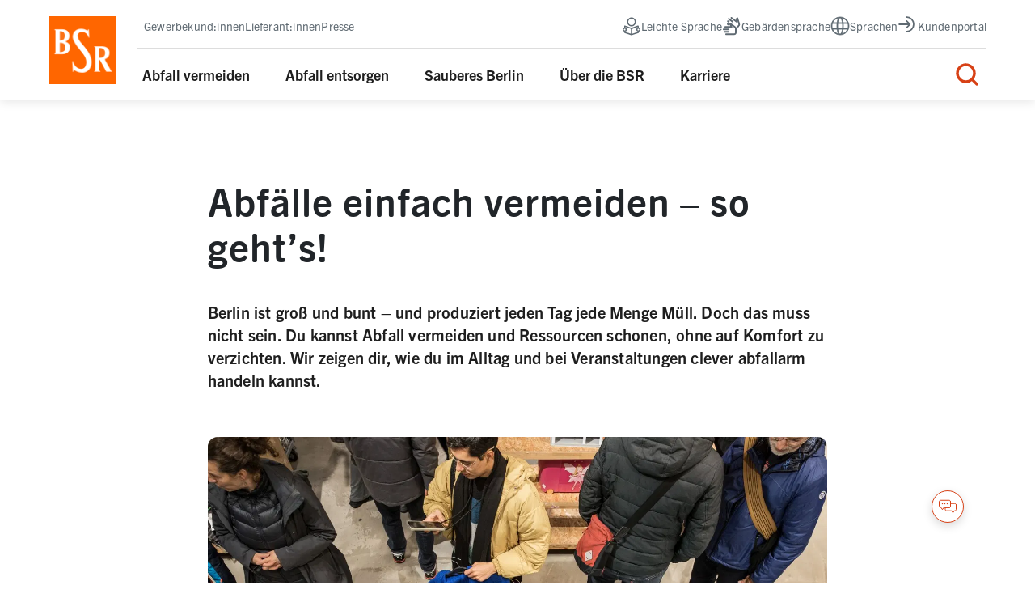

--- FILE ---
content_type: text/html; charset=utf-8
request_url: https://www.bsr.de/abfaelle-vermeiden
body_size: 286781
content:
<!DOCTYPE html>
<html lang="de">
  <head>
    <meta charset="utf-8" />
    <meta name="viewport" content="width=device-width, initial-scale=1" />
    <meta
      name="generator"
      content="Scrivito by JustRelate Group GmbH (scrivito.com)"
    />
    
          <title data-rh="true">Abfälle einfach vermeiden – so geht’s! | BSR</title>
          <meta data-rh="true" property="og:type" content="article"/><meta data-rh="true" property="og:url" content="https://www.bsr.de/abfaelle-vermeiden"/><meta data-rh="true" name="description" content="Wie kann ich Abfall vermeiden, um Ressourcen, Geld und Zeit zu sparen? Die BSR gibt Antworten. Jetzt mehr erfahren!"/><meta data-rh="true" name="twitter:description" content="Wie kann ich Abfall vermeiden, um Ressourcen, Geld und Zeit zu sparen? Die BSR gibt Antworten. Jetzt mehr erfahren!"/><meta data-rh="true" name="twitter:card" content="summary"/><meta data-rh="true" name="twitter:title" content="Abfälle einfach vermeiden – so geht’s!"/><meta data-rh="true" property="og:description" content="Wie kann ich Abfall vermeiden, um Ressourcen, Geld und Zeit zu sparen? Die BSR gibt Antworten. Jetzt mehr erfahren!"/><meta data-rh="true" property="og:title" content="Abfälle einfach vermeiden – so geht’s!"/>
          <link data-rh="true" rel="shortcut icon" type="image/png" href="/assets/bsr-favicon-16.cfa2394aba076fbd0046.png"/><link data-rh="true" rel="apple-touch-icon-precomposed" type="image/png" href="/assets/apple-touch-icon-120.bf64a2be23965d2d7623.png"/><link data-rh="true" rel="apple-touch-icon-precomposed" type="image/png" href="/assets/apple-touch-icon-152.6ed27bd41c1066a53dba.png"/><link data-rh="true" rel="apple-touch-icon-precomposed" type="image/png" href="/assets/apple-touch-icon-180.35d4d8762ea9c6f5124d.png"/><link data-rh="true" rel="icon" type="image/png" href="/assets/bsr-favicon-32.4297b680da51b9424db3.png"/><link data-rh="true" rel="icon" type="image/png" href="/assets/bsr-favicon-64.c584b5f121ec3d30b24c.png"/><link data-rh="true" rel="canonical" href="https://www.bsr.de/abfaelle-vermeiden"/>
        
    <link rel="preconnect" href="https://api.scrivito.com" crossorigin />
    <link rel="preconnect" href="https://api.scrivito.com" />
    <link rel="preconnect" href="https://cdn0.scrvt.com" />
    <link href="https://berlin.social/@BSR" rel="me">
    <link rel="stylesheet" href="/assets/index.6cdcd4372048a7f1b2d2.css" />
    <!-- <script src="/js_snippets_head.js"></script> -->
  </head>
  <body >
    <div id="application" data-scrivito-prerendering-obj-id="1217032f5e321ada"><div><div class="visually-hidden sr-only">staging deployment test</div><header class="mainNav--BrEcp7MfJR"><ul class="hamburgerRow--DOEjJ_r2YK   "><li class="logo--xS23Lx5R5x"><a class="logo--xS23Lx5R5x" aria-label="BSR Startseite" href="/"><img src="/assets/bsr-logo-4x.aca53587d2fe153d31e2.png" height="84" width="84" alt="BSR Logo"/></a></li><li><button class="navItemBtn--l_7hiWXSGW " aria-controls="search_flyout" aria-label="Suche" aria-expanded="false" tabindex="0"><svg xmlns="http://www.w3.org/2000/svg" viewBox="0 0 32 32" width="32" height="32" class="searchIcon--u98Y0y7LUW" fill="none"><path d="M26.6668 26.6667L21.2668 21.2667M21.2668 21.2667C22.1335 20.4 22.8211 19.371 23.2901 18.2386C23.7592 17.1062 24.0006 15.8924 24.0006 14.6667C24.0006 13.441 23.7592 12.2272 23.2901 11.0948C22.8211 9.96237 22.1335 8.93342 21.2668 8.06669C20.4001 7.19997 19.3711 6.51245 18.2387 6.04338C17.1063 5.57431 15.8926 5.33289 14.6668 5.33289C13.4411 5.33289 12.2274 5.57431 11.0949 6.04338C9.96249 6.51245 8.93354 7.19997 8.06682 8.0667C6.31639 9.81712 5.33301 12.1912 5.33301 14.6667C5.33301 17.1422 6.31639 19.5163 8.06682 21.2667C9.81725 23.0171 12.1913 24.0005 14.6668 24.0005C17.1423 24.0005 19.5164 23.0171 21.2668 21.2667Z" stroke="#1e1e1e" stroke-width="3" stroke-linecap="round" stroke-linejoin="round"></path></svg></button><div class=""><div class="megaMenuBoxShadow--mbgcuxefBH  "></div><div class="megaMenuWrapper--mC4n6jtxXY  " aria-hidden="true"><div><div class="megaMenu--wNHyFwk0s0"><div class="container"><div class="row"><div class="searchContainer--WzyXh3IYJ5"><div class="closeit--LIyBgjSMvZ"><button aria-disabled="false" class="btn editingBtnAtom--XlJddDZGVX editingButton--xjuaBMBiyz" type="button">Suche schließen<svg xmlns="http://www.w3.org/2000/svg" viewBox="0 0 24 24" width="24" height="24" stroke="currentColor" fill="none" class="icon--AyVVkeevMU end--C7EpFsO5w6" aria-hidden="true"><path fill="currentColor" stroke-width="2" d="M5.5 19.375a.874.874 0 0 1-.62-1.49l13-13a.875.875 0 0 1 1.235 0c.34.34.34.895 0 1.235l-13 13a.87.87 0 0 1-.62.255z"></path><path fill="currentColor" stroke-width="2" d="M18.5 19.375a.87.87 0 0 1-.62-.255l-13-13a.875.875 0 0 1 0-1.235.875.875 0 0 1 1.235 0l13 13a.874.874 0 0 1-.62 1.49z"></path></svg></button></div><div class="searchFlyout--nSGqtKCsDq col-md-8 col-sm-12"><div><label class="label text-intro-text text-start text-dark" for="searchPromp_mobile_id">Suchbegriff eingeben</label><div class="searchInput--_b5mbLSDR4"><div class="comboboxWrapper--j2YTTNb2Je"><input autoComplete="off" id="searchPromp_mobile_id" role="combobox" aria-autocomplete="list" aria-haspopup="listbox" aria-expanded="false" data-active-item="true" class="input--c0cKOvmPY8 input--40pK2YhuYv" name="searchPromp_mobile_id" placeholder="Suchbegriff hier eingeben" value=""/></div><button type="submit" class="searchButton--xXEGcbVZYd" aria-label="Suche starten"><svg xmlns="http://www.w3.org/2000/svg" viewBox="0 0 32 32" width="24" height="24" fill="none"><path d="M26.6668 26.6667L21.2668 21.2667M21.2668 21.2667C22.1335 20.4 22.8211 19.371 23.2901 18.2386C23.7592 17.1062 24.0006 15.8924 24.0006 14.6667C24.0006 13.441 23.7592 12.2272 23.2901 11.0948C22.8211 9.96237 22.1335 8.93342 21.2668 8.06669C20.4001 7.19997 19.3711 6.51245 18.2387 6.04338C17.1063 5.57431 15.8926 5.33289 14.6668 5.33289C13.4411 5.33289 12.2274 5.57431 11.0949 6.04338C9.96249 6.51245 8.93354 7.19997 8.06682 8.0667C6.31639 9.81712 5.33301 12.1912 5.33301 14.6667C5.33301 17.1422 6.31639 19.5163 8.06682 21.2667C9.81725 23.0171 12.1913 24.0005 14.6668 24.0005C17.1423 24.0005 19.5164 23.0171 21.2668 21.2667Z" stroke="#fff" stroke-width="3" stroke-linecap="round" stroke-linejoin="round"></path></svg></button></div></div></div></div></div></div></div></div></div></div></li><li><button aria-label="Menü öffnen" aria-controls="megaMenuMobile" class="hamburger--fTIBtfQW7R"><span class="box--i56G63sexw"><span class="btn--QURNL3Ynfq notActive--rIOqEMDedY"><span></span><span></span><span></span></span></span></button></li></ul><nav id="megaMenuMobile" class="mobileContainer--fnYbLtrUXb  " aria-label="Hauptmenü"><div class="content--rNmXBV6pq0 container"><div class="mobileNav--MAlc51_Tmc mobileNavRow--rDLwIF8iZ0 null"><ul class="linkListMobileWrapper--EQVYsrXLFR"><li class="linkListMobileListitem--gVfQbN9C54"><div class="outerBox--djb0_Uby39 linkListMobile--YkCSuIm2TP"><div class="mt-0 mb-0"><button aria-expanded="false" class="headerWrapper--HrB4cyha7P linkListMobileHeaderWrapper--rHHWP4oVxR"><span class="span text-copy-text-highlight text-start text-dark tabTitle--rRa3gxBDlP">Abfall vermeiden</span><svg xmlns="http://www.w3.org/2000/svg" viewBox="0 0 24 24" width="40px" height="40px" class="plusIcon--g3FXt0sDcn " aria-hidden="true" fill="none"><path fill="currentColor" stroke-width="0.4" d="M12.616 21.81a.874.874 0 0 1-1.492-.615V2.81c0-.48.393-.873.874-.873.48 0 .873.392.873.873v18.385c0 .24-.1.46-.258.619z"></path><path fill="currentColor" stroke-width="0.4" d="M21.809 12.618a.87.87 0 0 1-.62.258H2.806a.875.875 0 0 1-.873-.873c0-.481.392-.874.873-.874H21.19a.874.874 0 0 1 .615 1.492z"></path></svg></button></div><div class="contentWrapper--AVs7CywgSm" id="7b9f854f_content" hidden=""><div id=":R2hct:" hidden="" class="contentInnerWrapper--LGjaP6SKQT linkListMobileContentInnerWrapper--JrwQNsIXDd" style="display:none"><ul class="col d-flex flex-column ps-0"><li class="mainNavLinkList--DknG6v57nq  " data-pi-obj-class="MainNavLinkListWidget"><span class="headlineRow--M_9sqKY8FZ"><svg width="40px" height="40px" class="icon--AVeaC2awZg" aria-hidden="true" viewBox="0 0 48 48" fill="none" xmlns="http://www.w3.org/2000/svg"><path d="M12.4 17.36L5.62997 19.15C5.24997 19.25 4.85997 19.02 4.75997 18.64L2.96997 11.86M5.72997 18.76C8.60997 8.12002 19.56 1.82002 30.19 4.69002C35.84 6.22002 40.54 10.15 43.04 15.45" stroke="currentColor" stroke-width="2" stroke-linecap="round" stroke-linejoin="round"></path><path d="M35.6 30.6401L42.37 28.8501C42.75 28.7501 43.14 28.9801 43.24 29.3601L45.03 36.1401M42.27 29.2401C39.4 39.8801 28.45 46.1701 17.81 43.3001C12.16 41.7701 7.45996 37.8401 4.95996 32.5401" stroke="currentColor" stroke-width="2" stroke-linecap="round" stroke-linejoin="round"></path><path d="M17 32H25.94M28.06 25.95V25.94M28.06 25.94V22.99H25.78C25.36 22.99 25.02 22.65 25.02 22.23V19H17.29C16.02 19 15 20.03 15 21.29V25.95M28.06 25.94C26.85 26.16 26 27.32 26 28.57V36H17V28.4M17 28.4C17 27.19 16.14 26.18 15 25.95M17 28.4V36.35C17 36.71 16.71 37 16.35 37H14.64C14.28 37 13.99 36.71 13.99 36.35V30.85C13.07 30.83 12 29.6 12 28.4C12 27.02 13.12 25.9 14.5 25.9C14.67 25.9 14.84 25.92 15 25.95M17 29H25.94M26.03 28.4V36.35C26.03 36.71 26.32 37 26.68 37H28.39C28.75 37 29.04 36.71 29.04 36.35V30.85C29.96 30.83 31.03 29.6 31.03 28.4C31.03 27.02 29.91 25.9 28.53 25.9C28.36 25.9 28.19 25.92 28.03 25.95C26.89 26.18 26.03 27.19 26.03 28.4Z" stroke="currentColor" stroke-width="2" stroke-linejoin="round"></path><path d="M34.52 14.98C34.72 15.1 35 15 35.12 14.85L36.4 12.8C36.52 12.62 36.47 12.37 36.29 12.24L33.51 10.21L32.83 9.98998H31.34C31.16 9.98998 30.98 10.06 30.85 10.19L29.03 11.91L27.22 10.18C27.09 10.05 26.91 9.97998 26.73 9.97998H25.22L24.55 10.2L22.3 11.84C21.82 12.19 21.7 12.86 22.01 13.36L22.93 14.84C23.05 15.04 23.31 15.1 23.51 14.98H23.53L25.03 14.01V21.52C25.03 22.33 25.69 22.99 26.5 22.99H31.55C32.36 22.99 33.02 22.33 33.02 21.52V14.01L34.52 14.98Z" stroke="currentColor" stroke-width="2" stroke-linejoin="round"></path></svg><span class="headline--NUJRLDJn65">​Null-Verschwendung</span></span><ul class="linklist--X70xL6fGDY"><li class="item--GRLlGWPQss"><a class="" href="/was-ist-null-verschwendung">Was ist Null-Verschwendung</a></li><li class="item--GRLlGWPQss"><a class="" href="/zero-waste-tipps">Zero-Waste-Tipps</a></li><li class="item--GRLlGWPQss"><a class="" href="/zero-waste-agentur-berlin">Zero-Waste-Agentur</a></li><li class="item--GRLlGWPQss"><a aria-current="page" class="isActive--mn3DJKxKwy" href="/abfaelle-vermeiden">Abfälle vermeiden</a></li></ul></li><li class="mainNavLinkList--DknG6v57nq  " data-pi-obj-class="MainNavLinkListWidget"><span class="headlineRow--M_9sqKY8FZ"><svg width="40px" height="40px" class="icon--AVeaC2awZg" aria-hidden="true" viewBox="0 0 48 48" fill="none" xmlns="http://www.w3.org/2000/svg"><path d="M28 34.8L26.84 32.54C26.66 32.19 26.79 31.73 27.1 31.52L29.32 29.99L29.52 29.86M28 34.8C27.83 34.87 27.65 34.92 27.46 34.95C27.15 35 26.99 35.19 26.99 35.51V44C26.99 44.55 26.49 45 25.95 45H24.47C23.93 45 23.52 44.55 23.52 44V34M28 34.8L28.01 34.83L29.27 37.29L29.33 37.41L29.37 37.5C29.37 37.5 29.47 37.58 29.52 37.61C29.57 37.64 29.62 37.67 29.69 37.68L36.71 39.47L42.01 40.81C42.36 40.9 42.74 40.64 42.84 40.23L44.84 32.36V32.35C44.94 31.94 44.74 31.54 44.39 31.45L36.72 29.52L32.06 28.34C32 28.33 31.94 28.33 31.88 28.34C31.82 28.34 31.76 28.34 31.7 28.36L31.62 28.41L31.5 28.49L29.52 29.86M23.52 34L23.53 31.67M23.52 34V37.69M23.52 34H9.49M23.53 31.67C23.53 31.52 23.53 31.36 23.56 31.21M23.53 31.67C23.53 31.52 23.54 31.36 23.56 31.21M23.53 31.67V34H9.49M23.56 31.21C23.58 31.06 23.62 30.92 23.66 30.77M23.66 30.77C23.66 30.74 23.67 30.71 23.68 30.69C24.1 29.43 25.26 28.49 26.57 28.35H26.76C26.76 28.35 26.86 28.33 26.91 28.33H26.92C28.04 28.33 28.99 28.94 29.52 29.86M23.66 30.77C23.66 30.74 23.68 30.68 23.68 30.68C24.1 29.43 25.26 28.49 26.57 28.34H26.76V22.34C26.76 19.39 24.44 17.01 21.59 17.01H11.24C8.38 17.01 6.07 19.4 6.07 22.34V28.33C4.32 28.33 3 29.82 3 31.63C3 33.29 4.01 34.71 5.56 34.95C5.82 35 6 35.24 6 35.51V44C6 44.55 6.5 45 7.04 45H8.52C9.06 45 9.47 44.55 9.47 44V37.71M23.52 37.69V42.91L23.48 43H9.47V37.71M23.52 37.69L23.48 37.71H9.47M9.47 37.71L9.49 34M9.47 37.71V31.68C9.47 29.84 7.86 28.33 6.08 28.33" stroke="currentColor" stroke-width="2" stroke-linecap="round" stroke-linejoin="round"></path><path d="M32 34C32.5523 34 33 33.5523 33 33C33 32.4477 32.5523 32 32 32C31.4477 32 31 32.4477 31 33C31 33.5523 31.4477 34 32 34Z" fill="currentColor" stroke-width="0"></path><path d="M44.97 14C44.92 12.13 42.83 3 39.36 3H34.61C31.5 3 29 10.8 29 14M44.97 14C45 15.5 44.8 18 42 18H32C29.5 18 29 16 29 14M44.97 14H29M33.83 45H39.83M37 44.51V39.51M37 29.5V18.0049" stroke="currentColor" stroke-width="2" stroke-linecap="round" stroke-linejoin="round"></path></svg><span class="headline--NUJRLDJn65">Angebote</span></span><ul class="linklist--X70xL6fGDY"><li class="item--GRLlGWPQss"><a class="" href="/nochmall">NochMall</a></li><li class="item--GRLlGWPQss"><a class="" href="/tausch-und-verschenkmarkt">Tausch- und Verschenkmarkt</a></li><li class="item--GRLlGWPQss"><a class="" href="/repami">repami - Reparaturnetzwerk</a></li><li class="item--GRLlGWPQss"><a class="" href="/spenden-statt-wegwerfen">Spenden statt wegwerfen</a></li><li class="item--GRLlGWPQss"><a class="" href="/trenntmap">Trenntmap</a></li><li class="item--GRLlGWPQss"><a class="" href="/zwff">Zero Waste Future Festival</a></li><li class="item--GRLlGWPQss"><a class="" href="/kiezlocker">Kiez-Locker</a></li><li class="item--GRLlGWPQss"><a class="" href="/zerowasteaward">Zero Waste Award</a></li></ul></li><li class="mainNavLinkList--DknG6v57nq  " data-pi-obj-class="MainNavLinkListWidget"><span class="headlineRow--M_9sqKY8FZ"><svg width="40px" height="40px" class="icon--AVeaC2awZg" aria-hidden="true" viewBox="0 0 48 48" fill="none" xmlns="http://www.w3.org/2000/svg"><path d="M24.5451 21.9229C24.185 22.0229 23.805 22.0229 23.4449 21.9229M24.5451 21.9229L45 16.4538L24.2951 10.045C24.105 9.985 23.895 9.985 23.7049 10.045L3 16.4538L23.4449 21.9229M24.5451 21.9229L37.0081 18.5935V33.0009C37.0081 35.7604 31.1867 38 24.005 38C16.8233 38 11.0019 35.7604 11.0019 33.0009V18.5935L23.4449 21.9229M3 26.0021V16.5038" stroke="currentColor" stroke-width="2" stroke-linecap="round" stroke-linejoin="round"></path></svg><span class="headline--NUJRLDJn65">Umweltbildung</span></span><ul class="linklist--X70xL6fGDY"><li class="item--GRLlGWPQss"><a class="" href="/tipps-vermeiden-und-trennen-abfaelle-in-bildungseinrichtungen">Abfallvermeidung Bildungseinrichtungen</a></li><li class="item--GRLlGWPQss"><a class="" href="/umweltbildung-erlebnisprogramm-kita">Erlebnisprogramm Kitas</a></li><li class="item--GRLlGWPQss"><a class="" href="/umweltbildung-lernreihe-schulkinder">Lernreihe Grundschulen</a></li><li class="item--GRLlGWPQss"><a class="" href="/lernreihe-fuer-sekundarstufen">Lernreihe Sekundarstufen</a></li><li class="item--GRLlGWPQss"><a class="" href="/zero-waste-an-schulen-elektrogeraete">Bildungsangebote E-Geräte</a></li><li class="item--GRLlGWPQss"><a class="" href="/zero-waste-schulen-lernmaterial-textilien-fast-fashion">Bildungsangebote Textilien</a></li><li class="item--GRLlGWPQss"><a class="" href="/digitale-umweltbildungsangebote">Digitale Bildungsmaterialien</a></li><li class="item--GRLlGWPQss"><a class="" href="/abgedreht">Filmwettbewerb #abgedreht</a></li></ul></li></ul></div></div></div></li><li class="linkListMobileListitem--gVfQbN9C54"><hr class="hr--hyt7pEx2X_"/><div class="outerBox--djb0_Uby39 linkListMobile--YkCSuIm2TP"><div class="mt-0 mb-0"><button aria-expanded="false" class="headerWrapper--HrB4cyha7P linkListMobileHeaderWrapper--rHHWP4oVxR"><span class="span text-copy-text-highlight text-start text-dark tabTitle--rRa3gxBDlP">Abfall entsorgen</span><svg xmlns="http://www.w3.org/2000/svg" viewBox="0 0 24 24" width="40px" height="40px" class="plusIcon--g3FXt0sDcn " aria-hidden="true" fill="none"><path fill="currentColor" stroke-width="0.4" d="M12.616 21.81a.874.874 0 0 1-1.492-.615V2.81c0-.48.393-.873.874-.873.48 0 .873.392.873.873v18.385c0 .24-.1.46-.258.619z"></path><path fill="currentColor" stroke-width="0.4" d="M21.809 12.618a.87.87 0 0 1-.62.258H2.806a.875.875 0 0 1-.873-.873c0-.481.392-.874.873-.874H21.19a.874.874 0 0 1 .615 1.492z"></path></svg></button></div><div class="contentWrapper--AVs7CywgSm" id="c3f8bf7a_content" hidden=""><div id=":R2ict:" hidden="" class="contentInnerWrapper--LGjaP6SKQT linkListMobileContentInnerWrapper--JrwQNsIXDd" style="display:none"><ul class="col d-flex flex-column ps-0"><li class="mainNavLinkList--DknG6v57nq  " data-pi-obj-class="MainNavLinkListWidget"><span class="headlineRow--M_9sqKY8FZ"><svg xmlns="http://www.w3.org/2000/svg" viewBox="0 0 48 48" width="48px" height="48px" fill="none" class="icon--AVeaC2awZg" aria-hidden="true"><path fill="currentColor" stroke-width="0.6" d="M46 13H29c-1.1 0-2-.9-2-2h-6c0 1.1-.9 2-2 2H2V8.82c0-.84.36-1.65.98-2.22l2.01-1.83c.55-.5 1.26-.78 2.01-.78h34.01c.75 0 1.46.28 2.01.78l2 1.82c.63.57.99 1.38.99 2.23v4.17zM21 9h6c1.1 0 2 .9 2 2h15V8.83c0-.29-.12-.56-.33-.75l-2-1.82A.97.97 0 0 0 41 6H7a1 1 0 0 0-.67.26L4.32 8.09a1 1 0 0 0-.33.74v2.18h15c0-1.1.9-2 2-2z"></path><path fill="currentColor" stroke-width="0.6" d="M41 36H7c-1.65 0-3-1.35-3-3V18.63l-1.31-1.12C2.25 17.13 2 16.58 2 16v-5h16v2H4v3l1.29 1.12c.46.4.72.96.71 1.52V33c0 .55.45 1 1 1h34c.55 0 1-.45 1-1V18.7c0-.56.24-1.1.65-1.48L44 15.99v-3H30v-2h16v5c0 .56-.24 1.1-.65 1.48L44 18.7V33c0 1.65-1.35 3-3 3Z"></path><path fill="currentColor" stroke-width="0.6" d="M13 44c-2.76 0-5-2.24-5-5s2.24-5 5-5 5 2.24 5 5-2.24 5-5 5Zm0-8c-1.65 0-3 1.35-3 3s1.35 3 3 3 3-1.35 3-3-1.35-3-3-3ZM35 44c-2.75 0-5-2.24-5-5s2.24-5 5-5 5 2.24 5 5-2.25 5-5 5Zm0-8c-1.65 0-3 1.35-3 3s1.34 3 3 3 3-1.35 3-3-1.35-3-3-3Z"></path></svg><span class="headline--NUJRLDJn65">Abfallarten</span></span><ul class="linklist--X70xL6fGDY"><li class="item--GRLlGWPQss"><a class="" href="/restabfall">Restabfall</a></li><li class="item--GRLlGWPQss"><a class="" href="/biogut">Biogut</a></li><li class="item--GRLlGWPQss"><a class="" href="/wertstoffe">Wertstoffe</a></li><li class="item--GRLlGWPQss"><a class="" href="/altglas">Altglas</a></li><li class="item--GRLlGWPQss"><a class="" href="/papier">Papier</a></li></ul></li><li class="mainNavLinkList--DknG6v57nq  " data-pi-obj-class="MainNavLinkListWidget"><span class="headlineRow--M_9sqKY8FZ"><svg width="40px" height="40px" class="icon--AVeaC2awZg" aria-hidden="true" viewBox="0 0 48 48" fill="none" xmlns="http://www.w3.org/2000/svg"><path d="M7 40H11M37 40H41M41 8V9.04C41 9.61 40.55 10 40 10H8C7.45 10 7 9.61 7 9.04V8H3V10.07L5 37H43L45 10.07V8H41Z" stroke="currentColor" stroke-width="2" stroke-linecap="round" stroke-linejoin="round"></path></svg><span class="headline--NUJRLDJn65">Weitere Abfallarten</span></span><ul class="linklist--X70xL6fGDY"><li class="item--GRLlGWPQss"><a class="" href="/elektrogeraete">Elektrogeräte</a></li><li class="item--GRLlGWPQss"><a class="" href="/altkleider">Altkleider</a></li><li class="item--GRLlGWPQss"><a class="" href="/schadstoffe">Schadstoffe</a></li><li class="item--GRLlGWPQss"><a class="" href="/laub-gartenabfaelle">Laub- und Gartenabfälle</a></li><li class="item--GRLlGWPQss"><a class="" href="/sperrmuell-entsorgen">Sperrmüll</a></li><li class="item--GRLlGWPQss"><a class="" href="/weitere-abfaelle">andere Abfälle</a></li></ul></li><li class="mainNavLinkList--DknG6v57nq  " data-pi-obj-class="MainNavLinkListWidget"><span class="headlineRow--M_9sqKY8FZ"><svg width="40px" height="40px" class="icon--AVeaC2awZg" aria-hidden="true" viewBox="0 0 48 48" fill="none" xmlns="http://www.w3.org/2000/svg"><path d="M15 11C17.2091 11 19 9.20914 19 7C19 4.79086 17.2091 3 15 3C12.7908 3 11 4.79086 11 7C11 9.20914 12.7908 11 15 11Z" stroke="currentColor" stroke-width="2" stroke-miterlimit="10"></path><path d="M24.96 26.93L23.13 18.4C22.69 16.13 20.88 14.37 18.61 14.01C18.39 13.98 18.16 14.03 17.97 14.15C16.14 15.19 13.91 15.19 12.08 14.15C11.89 14.03 11.66 13.98 11.44 14.01C9.16996 14.37 7.35996 16.12 6.91996 18.4L5.03996 26.93C4.86996 27.69 5.16996 28.49 5.80996 28.94L8.07996 30.53C8.48996 30.82 8.77996 31.26 8.85996 31.76L10.86 42.71C11.08 44.02 12.2 44.98 13.51 45H16.44C17.76 44.97 18.87 43.99 19.08 42.68L21.08 31.73C21.16 31.23 21.44 30.78 21.86 30.5L24.15 28.94C24.8 28.5 25.13 27.71 24.97 26.93H24.96Z" stroke="currentColor" stroke-width="2" stroke-miterlimit="10"></path><path d="M33 11C35.2092 11 37 9.20914 37 7C37 4.79086 35.2092 3 33 3C30.7909 3 29 4.79086 29 7C29 9.20914 30.7909 11 33 11Z" stroke="currentColor" stroke-width="2" stroke-miterlimit="10"></path><path d="M36.6 14.01C38.88 14.37 40.69 16.13 41.13 18.4L42.96 26.92C43.12 27.7 42.8 28.49 42.14 28.93L39.85 30.49C39.43 30.77 39.15 31.22 39.07 31.72L37.07 42.67C36.86 43.98 35.75 44.96 34.43 44.99H31.49C30.16 44.96 29.05 43.97 28.85 42.65L26.96 31.94C26.94 31.63 27.06 31.33 27.3 31.12C28.67 29.92 29.28 28.07 28.9 26.29L27.06 17.76C26.96 17.26 26.81 16.78 26.62 16.31C26.43 15.89 26.55 15.39 26.92 15.11C27.64 14.52 28.5 14.14 29.42 14.01C29.64 13.98 29.87 14.03 30.06 14.15C31.89 15.19 34.13 15.19 35.96 14.15C36.15 14.03 36.38 13.98 36.6 14.01Z" stroke="currentColor" stroke-width="2" stroke-miterlimit="10"></path></svg><span class="headline--NUJRLDJn65"> Service</span></span><ul class="linklist--X70xL6fGDY"><li class="item--GRLlGWPQss"><a class="" href="/abfuhrkalender">Abfuhrkalender</a></li><li class="item--GRLlGWPQss"><a class="" href="/abfallrechner">Abfallrechner</a></li><li class="item--GRLlGWPQss"><a class="" href="/feiertage">Feiertagsregelung Müllentsorgung</a></li><li class="item--GRLlGWPQss"><a class="" href="/muelltonne-beantragen">Tonne beantragen</a></li><li class="item--GRLlGWPQss"><a class="" href="/standplatzplaner">Standplatzplaner</a></li><li class="item--GRLlGWPQss"><a class="" href="/klimarechner">Klimarechner</a></li><li class="item--GRLlGWPQss"><a class="" href="/biologisch">BioLogisch!</a></li></ul></li><li class="mainNavLinkList--DknG6v57nq  " data-pi-obj-class="MainNavLinkListWidget"><span class="headlineRow--M_9sqKY8FZ"><svg width="40px" height="40px" class="icon--AVeaC2awZg" aria-hidden="true" viewBox="0 0 48 48" fill="none" xmlns="http://www.w3.org/2000/svg"><path d="M40 20V11C40 6.58 36.42 3 32 3H16C11.58 3 8 6.58 8 11V20M40 20C37.3 20 35 22.24 35 25M40 20C42.7 20 45 22.3 45 25C45 27.48 43.2 29.53 40.83 29.93C40.35 30.01 40 30.42 40 30.91V43.5C40 44.33 39.33 45 38.5 45H36.5C35.67 45 35 44.33 35 43.5V25M35 25V28M35 28H13M35 28V34M13 28V25M13 28V34M13 25C13 22.24 10.7 20 8 20M13 25V43.5C13 44.33 12.33 45 11.5 45H9.5C8.67 45 8 44.33 8 43.5V30.91C8 30.42 7.65 30.01 7.17 29.93C4.8 29.53 3 27.48 3 25C3 22.3 5.3 20 8 20M13 34H35M13 34V43H35V34" stroke="currentColor" stroke-width="2" stroke-linejoin="round"></path><path d="M23 8L30 15M29.5 7.5L24 19" stroke="currentColor" stroke-width="2" stroke-linecap="round" stroke-linejoin="round"></path></svg><span class="headline--NUJRLDJn65">Rund um Sperrmüll</span></span><ul class="linklist--X70xL6fGDY"><li class="item--GRLlGWPQss"><a class="" href="/sperrmuell-buchen">Sperrmüllabfuhr</a></li><li class="item--GRLlGWPQss"><a class="" href="/sperrling-service">Sperrling</a></li><li class="item--GRLlGWPQss"><a class="" href="/meinkieztag">Kieztage</a></li><li class="item--GRLlGWPQss"><a class="" href="/tiptapp">Tiptapp</a></li><li class="item--GRLlGWPQss"><a class="" href="/sperrmuell-aktionstag">Sperrmüll-Aktionstag</a></li></ul></li><li class="mainNavLinkList--DknG6v57nq  " data-pi-obj-class="MainNavLinkListWidget"><span class="headlineRow--M_9sqKY8FZ"><svg width="40px" height="40px" class="icon--AVeaC2awZg" aria-hidden="true" viewBox="0 0 48 48" fill="none" xmlns="http://www.w3.org/2000/svg"><path d="M38.99 6C37.89 6 36.99 6.9 36.99 8V24L27.66 16.25C27.02 15.67 25.99 16.13 25.99 17V24L16.62 16.23C15.97 15.7 14.99 16.16 14.99 17V24L5.63 16.23C4.98 15.7 4 16.15 4 17V40C4 41.1 4.9 42 6 42H42C43.1 42 44 41.1 44 40V8C44 6.9 43.1 6 42 6H39H38.99Z" stroke="currentColor" stroke-width="2" stroke-linecap="round" stroke-linejoin="round"></path></svg><span class="headline--NUJRLDJn65">Unsere Produkte</span></span><ul class="linklist--X70xL6fGDY"><li class="item--GRLlGWPQss"><a class="" href="/abfall-abc">Abfall-ABC</a></li><li class="item--GRLlGWPQss"><a class="" href="/trenntalent">Trenntalent</a></li><li class="item--GRLlGWPQss"><a class="" href="/recyclinghoefe-berlin">Recyclinghöfe</a></li><li class="item--GRLlGWPQss"><a class="" href="/selbstanlieferung">Abfälle anliefern</a></li><li class="item--GRLlGWPQss"><a class="" href="/laub-und-gartentonne">Laub- und Gartentonne</a></li><li class="item--GRLlGWPQss"><a class="" href="/unterflur">Unterflurbehälter</a></li></ul></li><li class="mainNavLinkList--DknG6v57nq  " data-pi-obj-class="MainNavLinkListWidget"><span class="headlineRow--M_9sqKY8FZ"><svg width="40px" height="40px" class="icon--AVeaC2awZg" aria-hidden="true" viewBox="0 0 48 48" fill="none" xmlns="http://www.w3.org/2000/svg"><path d="M17.25 33L17.2919 32.0009C17.278 32.0003 17.264 32 17.25 32V33ZM16.8 33.1L16.4061 32.1809C16.4015 32.1828 16.3969 32.1848 16.3923 32.1869L16.8 33.1ZM9.2 33.1L9.60765 32.1869C9.60309 32.1848 9.59851 32.1828 9.59392 32.1809L9.2 33.1ZM8.75 33L8.79192 33.9991C8.79874 33.9988 8.80556 33.9985 8.81238 33.9981L8.75 33ZM39.25 33L39.2919 32.0009C39.278 32.0003 39.264 32 39.25 32V33ZM38.8 33.1L38.4061 32.1809C38.4015 32.1828 38.3969 32.1848 38.3923 32.1869L38.8 33.1ZM31.2 33.1L31.6077 32.1869C31.6031 32.1848 31.5985 32.1828 31.5939 32.1809L31.2 33.1ZM30.75 33L30.7919 33.9991C30.7987 33.9988 30.8056 33.9985 30.8124 33.9981L30.75 33ZM18 25H17C17 27.2091 15.2091 29 13 29V30V31C16.3137 31 19 28.3137 19 25H18ZM13 30V29C10.7909 29 9 27.2091 9 25H8H7C7 28.3137 9.68629 31 13 31V30ZM8 25H9C9 22.7909 10.7909 21 13 21V20V19C9.68629 19 7 21.6863 7 25H8ZM13 20V21C15.2091 21 17 22.7909 17 25H18H19C19 21.6863 16.3137 19 13 19V20ZM5 45V46H21V45V44H5V45ZM21 45V46C22.1023 46 23 45.1023 23 44H22H21V45ZM22 44H23V38H22H21V44H22ZM22 38H23C23 34.8204 20.723 32.1448 17.2919 32.0009L17.25 33L17.2081 33.9991C19.497 34.0952 21 35.8196 21 38H22ZM17.25 33V32C16.9205 32 16.6349 32.0828 16.4061 32.1809L16.8 33.1L17.1939 34.0191C17.2451 33.9972 17.2595 34 17.25 34V33ZM16.8 33.1L16.3923 32.1869C15.8615 32.4238 14.4011 33 13 33V34V35C14.8389 35 16.6185 34.2762 17.2077 34.0131L16.8 33.1ZM13 34V33C11.5989 33 10.1385 32.4238 9.60765 32.1869L9.2 33.1L8.79235 34.0131C9.38155 34.2762 11.1611 35 13 35V34ZM9.2 33.1L9.59392 32.1809C9.41728 32.1051 9.08896 31.9769 8.68762 32.0019L8.75 33L8.81238 33.9981C8.76808 34.0008 8.74086 33.9941 8.73997 33.9939C8.73973 33.9938 8.74473 33.9951 8.75628 33.9992C8.76796 34.0034 8.78385 34.0096 8.80608 34.0191L9.2 33.1ZM8.75 33L8.70808 32.0009C5.277 32.1448 3 34.8204 3 38H4H5C5 35.8196 6.503 34.0952 8.79192 33.9991L8.75 33ZM4 38H3V44H4H5V38H4ZM4 44H3C3 45.1023 3.89772 46 5 46V45V44H4ZM40 25H39C39 27.2091 37.2091 29 35 29V30V31C38.3137 31 41 28.3137 41 25H40ZM35 30V29C32.7909 29 31 27.2091 31 25H30H29C29 28.3137 31.6863 31 35 31V30ZM30 25H31C31 22.7909 32.7909 21 35 21V20V19C31.6863 19 29 21.6863 29 25H30ZM35 20V21C37.2091 21 39 22.7909 39 25H40H41C41 21.6863 38.3137 19 35 19V20ZM27 45V46H43V45V44H27V45ZM43 45V46C44.1023 46 45 45.1023 45 44H44H43V45ZM44 44H45V38H44H43V44H44ZM44 38H45C45 34.8204 42.723 32.1448 39.2919 32.0009L39.25 33L39.2081 33.9991C41.497 34.0952 43 35.8196 43 38H44ZM39.25 33V32C38.9205 32 38.6349 32.0828 38.4061 32.1809L38.8 33.1L39.1939 34.0191C39.2451 33.9972 39.2595 34 39.25 34V33ZM38.8 33.1L38.3923 32.1869C37.8615 32.4238 36.4011 33 35 33V34V35C36.8389 35 38.6185 34.2762 39.2076 34.0131L38.8 33.1ZM35 34V33C33.5989 33 32.1385 32.4238 31.6077 32.1869L31.2 33.1L30.7924 34.0131C31.3815 34.2762 33.1611 35 35 35V34ZM31.2 33.1L31.5939 32.1809C31.4173 32.1051 31.089 31.9769 30.6876 32.0019L30.75 33L30.8124 33.9981C30.7681 34.0008 30.7409 33.9941 30.74 33.9939C30.7397 33.9938 30.7447 33.9951 30.7563 33.9992C30.768 34.0034 30.7838 34.0096 30.8061 34.0191L31.2 33.1ZM30.75 33L30.7081 32.0009C27.277 32.1448 25 34.8204 25 38H26H27C27 35.8196 28.503 34.0952 30.7919 33.9991L30.75 33ZM26 38H25V44H26H27V38H26ZM26 44H25C25 45.1023 25.8977 46 27 46V45V44H26Z" fill="currentColor" stroke-width="0"></path><path d="M22 3C20.9 3 20 3.9 20 5V19L25 15H36C37.1 15 38 14.1 38 13V5C38 3.9 37.1 3 36 3H22Z" stroke="currentColor" stroke-width="2" stroke-linecap="round" stroke-linejoin="round"></path><path d="M25 10C25.5523 10 26 9.55228 26 9C26 8.44772 25.5523 8 25 8C24.4477 8 24 8.44772 24 9C24 9.55228 24.4477 10 25 10Z" fill="currentColor" stroke-width="0"></path><path d="M29 10C29.5523 10 30 9.55228 30 9C30 8.44772 29.5523 8 29 8C28.4477 8 28 8.44772 28 9C28 9.55228 28.4477 10 29 10Z" fill="currentColor" stroke-width="0"></path><path d="M33 10C33.5523 10 34 9.55228 34 9C34 8.44772 33.5523 8 33 8C32.4477 8 32 8.44772 32 9C32 9.55228 32.4477 10 33 10Z" fill="currentColor" stroke-width="0"></path></svg><span class="headline--NUJRLDJn65">Beratung</span></span><ul class="linklist--X70xL6fGDY"><li class="item--GRLlGWPQss"><a class="" href="/beratung-muellstandplatz">Optimaler Müllstandplatz</a></li><li class="item--GRLlGWPQss"><a class="" href="/gebuehrenuebersicht">Gebührenübersicht</a></li><li class="item--GRLlGWPQss"><a class="" href="/trenngut-report">TrennGut Report - CO₂-Bericht</a></li><li class="item--GRLlGWPQss"><a class="" href="/austausch-und-schulungen">Schulungen und Austausch</a></li><li class="item--GRLlGWPQss"><a class="" href="/kundenveranstaltungen">Kundenveranstaltungen</a></li><li class="item--GRLlGWPQss"><a class="" href="/infos-fuer-wohnungswirtschaft">Infos für die Wohnungswirtschaft</a></li><li class="item--GRLlGWPQss"><a class="" href="/trenntstadt">Trenntstadt Berlin</a></li><li class="item--GRLlGWPQss"><a class="" href="/kontakt">Kontakt zur BSR</a></li></ul></li></ul></div></div></div></li><li class="linkListMobileListitem--gVfQbN9C54"><hr class="hr--hyt7pEx2X_"/><div class="outerBox--djb0_Uby39 linkListMobile--YkCSuIm2TP"><div class="mt-0 mb-0"><button aria-expanded="false" class="headerWrapper--HrB4cyha7P linkListMobileHeaderWrapper--rHHWP4oVxR"><span class="span text-copy-text-highlight text-start text-dark tabTitle--rRa3gxBDlP">Sauberes Berlin</span><svg xmlns="http://www.w3.org/2000/svg" viewBox="0 0 24 24" width="40px" height="40px" class="plusIcon--g3FXt0sDcn " aria-hidden="true" fill="none"><path fill="currentColor" stroke-width="0.4" d="M12.616 21.81a.874.874 0 0 1-1.492-.615V2.81c0-.48.393-.873.874-.873.48 0 .873.392.873.873v18.385c0 .24-.1.46-.258.619z"></path><path fill="currentColor" stroke-width="0.4" d="M21.809 12.618a.87.87 0 0 1-.62.258H2.806a.875.875 0 0 1-.873-.873c0-.481.392-.874.873-.874H21.19a.874.874 0 0 1 .615 1.492z"></path></svg></button></div><div class="contentWrapper--AVs7CywgSm" id="96c15379_content" hidden=""><div id=":R2jct:" hidden="" class="contentInnerWrapper--LGjaP6SKQT linkListMobileContentInnerWrapper--JrwQNsIXDd" style="display:none"><ul class="col d-flex flex-column ps-0"><li class="mainNavLinkList--DknG6v57nq  " data-pi-obj-class="MainNavLinkListWidget"><span class="headlineRow--M_9sqKY8FZ"><svg width="40px" height="40px" class="icon--AVeaC2awZg" aria-hidden="true" viewBox="0 0 48 48" fill="none" xmlns="http://www.w3.org/2000/svg"><path d="M14.02 19.75L13.029 19.6159L13.0279 19.6249L14.02 19.75ZM14.97 12.73L15.961 12.8641L15.9615 12.8602L14.97 12.73ZM33.04 12.73L34.031 12.5959L34.0301 12.59L33.04 12.73ZM33.99 19.75L34.9823 19.626L34.981 19.6159L33.99 19.75ZM15 31L14.9933 32H15V31ZM9 30.96H8V31.9534L8.99333 31.96L9 30.96ZM9 27L9.00798 26L8 25.992V27H9ZM14.01 27.04L14.002 28.04H14.01V27.04ZM14.9 27.58L15.7945 27.1328L15.789 27.122L14.9 27.58ZM15.89 29.56L14.9955 30.0072L14.9992 30.0145L15.89 29.56ZM15.45 30.89L15.8972 31.7845L15.9045 31.7808L15.45 30.89ZM33.01 31V32L33.0167 32L33.01 31ZM39 30.96L39.0067 31.96L40 31.9533V30.96H39ZM39 27H40V26H39V27ZM32.11 29.55L33.0008 30.0045L33.0044 29.9972L32.11 29.55ZM32.55 30.89L32.0955 31.7808L32.1028 31.7844L32.55 30.89ZM3.25 43.34L3.99748 44.0044L4.00667 43.9938L3.25 43.34ZM16 39L16.7567 38.3462C16.5667 38.1264 16.2905 38 16 38V39ZM19.75 43.34L18.9933 43.9938L18.9986 43.9998L19.75 43.34ZM19.66 44.75L20.3041 45.5149C20.3094 45.5105 20.3146 45.506 20.3198 45.5014L19.66 44.75ZM28.25 43.34L28.9975 44.0044L29.0067 43.9938L28.25 43.34ZM32 39V38C31.7095 38 31.4333 38.1264 31.2433 38.3462L32 39ZM44.75 43.34L43.9933 43.9938L43.9986 43.9998L44.75 43.34ZM44.66 44.75L45.3041 45.5149C45.3094 45.5105 45.3146 45.506 45.3198 45.5014L44.66 44.75ZM39 23H40C40 22.9586 39.9974 22.9172 39.9923 22.8761L39 23ZM37.22 8.75L38.2123 8.62605L38.2117 8.62108L37.22 8.75ZM10.79 8.75L11.7823 8.87395L11.7829 8.86915L10.79 8.75ZM9.01 23L8.01771 22.8761C8.01258 22.9172 8.01 22.9586 8.01 23H9.01ZM15.96 22V21C15.4057 21 14.9344 20.4917 15.0121 19.8751L14.02 19.75L13.0279 19.6249C12.8056 21.3883 14.1543 23 15.96 23V22ZM14.02 19.75L15.011 19.8841L15.961 12.8641L14.97 12.73L13.979 12.5959L13.029 19.6159L14.02 19.75ZM14.97 12.73L15.9615 12.8602C16.028 12.3536 16.4462 12 16.91 12V11V10C15.4138 10 14.172 11.1264 13.9785 12.5998L14.97 12.73ZM16.91 11V12H31.1V11V10H16.91V11ZM31.1 11V12C31.5558 12 31.9759 12.3471 32.0499 12.87L33.04 12.73L34.0301 12.59C33.8241 11.1329 32.6042 10 31.1 10V11ZM33.04 12.73L32.049 12.8641L32.999 19.8841L33.99 19.75L34.981 19.6159L34.031 12.5959L33.04 12.73ZM33.99 19.75L32.9977 19.874C33.0758 20.499 32.6067 21 32.05 21V22V23C33.8533 23 35.2042 21.401 34.9823 19.626L33.99 19.75ZM31 3V4H33V3V2H31V3ZM33 3V4H34H35C35 2.89543 34.1046 2 33 2V3ZM34 4H33V6H34H35V4H34ZM34 6H33V7V8C34.1046 8 35 7.10457 35 6H34ZM33 7V6H31V7V8H33V7ZM31 7V6H30H29C29 7.10457 29.8954 8 31 8V7ZM30 6H31V4H30H29V6H30ZM30 4H31V3V2C29.8954 2 29 2.89543 29 4H30ZM15 31L15.0067 30L9.00667 29.96L9 30.96L8.99333 31.96L14.9933 32L15 31ZM9 30.96H10V27H9H8V30.96H9ZM9 27L8.99202 28L14.002 28.04L14.01 27.04L14.018 26.04L9.00798 26L9 27ZM14.01 27.04V28.04C14.0114 28.04 14.0123 28.0401 14.0128 28.0402C14.0134 28.0402 14.0136 28.0403 14.0137 28.0403C14.0138 28.0404 14.0136 28.0403 14.0131 28.04C14.0127 28.0398 14.0123 28.0394 14.0118 28.0389C14.0112 28.0383 14.011 28.0379 14.011 28.038L14.9 27.58L15.789 27.122C15.4475 26.4592 14.7645 26.04 14.01 26.04V27.04ZM14.9 27.58L14.0056 28.0272L14.9956 30.0072L15.89 29.56L16.7844 29.1128L15.7944 27.1328L14.9 27.58ZM15.89 29.56L14.9992 30.0145C14.9997 30.0153 14.9994 30.0149 14.9989 30.0132C14.9984 30.0116 14.9981 30.0096 14.9979 30.0075C14.9977 30.0032 14.9983 30.0003 14.9988 29.9988C14.9993 29.9973 14.9998 29.9967 15 29.9964C15.0006 29.9958 14.9999 29.997 14.9955 29.9992L15.45 30.89L15.9045 31.7808C16.8727 31.2868 17.2887 30.1011 16.7808 29.1055L15.89 29.56ZM15.45 30.89L15.0028 29.9956C15.0017 29.9961 14.9998 29.997 14.9971 29.998C14.9945 29.9989 14.992 29.9997 14.99 30.0002C14.9879 30.0007 14.9873 30.0007 14.9884 30.0006C14.9894 30.0004 14.9933 30 15 30V31V32C15.3177 32 15.63 31.918 15.8972 31.7844L15.45 30.89ZM33.01 31L33.0167 32L39.0067 31.96L39 30.96L38.9933 29.96L33.0033 30L33.01 31ZM39 30.96H40V27H39H38V30.96H39ZM39 27V26H34.01V27V28H39V27ZM34.01 27V26C33.2627 26 32.56 26.4138 32.2156 27.1028L33.11 27.55L34.0044 27.9972C34.0038 27.9984 34.0029 27.9998 34.0018 28.0009C34.0009 28.0019 34.0004 28.0022 34.0008 28.002C34.0016 28.0015 34.0046 28 34.01 28V27ZM33.11 27.55L32.2156 27.1028L31.2156 29.1028L32.11 29.55L33.0044 29.9972L34.0044 27.9972L33.11 27.55ZM32.11 29.55L31.2192 29.0955C30.7139 30.0859 31.122 31.2841 32.0955 31.7808L32.55 30.89L33.0045 29.9992C33.0038 29.9989 33.0034 29.9986 33.0032 29.9985C33.0031 29.9984 33.003 29.9984 33.003 29.9984C33.0029 29.9983 33.0029 29.9983 33.0029 29.9983C33.0029 29.9983 33.0029 29.9983 33.0029 29.9983C33.0029 29.9984 33.003 29.9984 33.003 29.9984C33.003 29.9984 33.003 29.9984 33.003 29.9984C33.0029 29.9983 33.0025 29.9977 33.0022 29.9967C33.0018 29.9958 33.0022 29.9963 33.0021 29.9986C33.002 29.9998 33.0018 30.0012 33.0014 30.0026C33.001 30.004 33.0006 30.0047 33.0008 30.0045L32.11 29.55ZM32.55 30.89L32.1028 31.7844C32.3748 31.9204 32.6872 32 33.01 32V31V30C33.0129 30 33.0118 30.0003 33.0077 29.9993C33.0035 29.9983 32.9996 29.9968 32.9972 29.9956L32.55 30.89ZM7 37H6V39H7H8V37H7ZM7 39V40H41V39V38H7V39ZM41 39H42V37H41H40V39H41ZM41 37H42C42 35.3477 40.6523 34 39 34V35V36C39.5477 36 40 36.4523 40 37H41ZM39 35V34H9V35V36H39V35ZM9 35V34C7.34772 34 6 35.3477 6 37H7H8C8 36.4523 8.45228 36 9 36V35ZM19 45V44H4V45V46H19V45ZM4 45V44H3H2C2 45.1023 2.89772 46 4 46V45ZM3 44H4C4 44.0024 3.99979 44.0033 3.99984 44.003C3.9999 44.0027 4.0001 44.0019 4.00047 44.0009C4.00085 43.9999 4.00111 43.9995 4.00093 43.9998C4.00074 44.0001 3.99974 44.0017 3.99741 44.0044L3.25 43.34L2.50259 42.6756C2.17788 43.0409 2 43.5181 2 44H3ZM3.25 43.34L4.00667 43.9938L7.75667 39.6538L7 39L6.24333 38.3462L2.49333 42.6862L3.25 43.34ZM7 39V40H16V39V38H7V39ZM16 39L15.2433 39.6538L18.9933 43.9938L19.75 43.34L20.5067 42.6862L16.7567 38.3462L16 39ZM19.75 43.34L18.9986 43.9998C18.9967 43.9977 18.9956 43.9953 18.9954 43.9945C18.9953 43.9944 18.9955 43.995 18.9956 43.9961C18.9958 43.9973 18.9959 43.9988 18.9958 44.0005C18.9955 44.0041 18.9946 44.0058 18.995 44.0052C18.9952 44.0047 18.9957 44.0037 18.9968 44.0023C18.9979 44.0008 18.9991 43.9995 19.0002 43.9986L19.66 44.75L20.3198 45.5014C21.147 44.7752 21.224 43.5031 20.5014 42.6802L19.75 43.34ZM19.66 44.75L19.0159 43.9851C19.0058 43.9936 18.9988 43.9982 18.9951 44.0005C18.9915 44.0026 18.9906 44.0028 18.9921 44.0022C18.9937 44.0016 18.9962 44.0008 18.9988 44.0003C19.0015 43.9998 19.0022 44 19 44V45V46C19.5116 46 19.9547 45.8092 20.3041 45.5149L19.66 44.75ZM44 45V44H29V45V46H44V45ZM29 45V44H28H27C27 45.1023 27.8977 46 29 46V45ZM28 44H29C29 44.0024 28.9998 44.0033 28.9998 44.003C28.9999 44.0027 29.0001 44.0019 29.0005 44.0009C29.0008 43.9999 29.0011 43.9995 29.0009 43.9998C29.0007 44.0001 28.9997 44.0017 28.9974 44.0044L28.25 43.34L27.5026 42.6756C27.1779 43.0409 27 43.5181 27 44H28ZM28.25 43.34L29.0067 43.9938L32.7567 39.6538L32 39L31.2433 38.3462L27.4933 42.6862L28.25 43.34ZM32 39V40H41V39V38H32V39ZM41 39L40.2433 39.6538L43.9933 43.9938L44.75 43.34L45.5067 42.6862L41.7567 38.3462L41 39ZM44.75 43.34L43.9986 43.9998C43.9967 43.9977 43.9956 43.9953 43.9954 43.9945C43.9953 43.9944 43.9955 43.995 43.9956 43.9961C43.9958 43.9973 43.9959 43.9988 43.9958 44.0005C43.9955 44.0041 43.9946 44.0058 43.995 44.0052C43.9952 44.0047 43.9957 44.0037 43.9968 44.0023C43.9979 44.0008 43.9991 43.9995 44.0002 43.9986L44.66 44.75L45.3198 45.5014C46.147 44.7752 46.224 43.5031 45.5014 42.6802L44.75 43.34ZM44.66 44.75L44.0159 43.9851C44.0058 43.9936 43.9988 43.9982 43.9951 44.0005C43.9915 44.0026 43.9906 44.0028 43.9921 44.0022C43.9937 44.0016 43.9962 44.0008 43.9988 44.0003C44.0015 43.9998 44.0022 44 44 44V45V46C44.5116 46 44.9547 45.8092 45.3041 45.5149L44.66 44.75ZM39 35H40V23H39H38V35H39ZM39 23L39.9923 22.8761L38.2123 8.62605L37.22 8.75L36.2277 8.87395L38.0077 23.1239L39 23ZM37.22 8.75L38.2117 8.62108C38.0175 7.12777 36.7474 6 35.24 6V7V8C35.7326 8 36.1625 8.37223 36.2283 8.87892L37.22 8.75ZM35.24 7V6H12.77V7V8H35.24V7ZM12.77 7V6C11.2576 6 9.97788 7.12451 9.79712 8.63085L10.79 8.75L11.7829 8.86915C11.8421 8.37549 12.2624 8 12.77 8V7ZM10.79 8.75L9.79771 8.62605L8.01771 22.8761L9.01 23L10.0023 23.1239L11.7823 8.87395L10.79 8.75ZM9.01 23H8.01V35H9.01H10.01V23H9.01ZM32.05 22V21H15.96V22V23H32.05V22Z" fill="currentColor" stroke-width="0"></path></svg><span class="headline--NUJRLDJn65">Reinigungsleistung</span></span><ul class="linklist--X70xL6fGDY"><li class="item--GRLlGWPQss"><a class="" href="/strassenreinigung-gebuehren">Straßenreinigung und Gebühren</a></li><li class="item--GRLlGWPQss"><a class="" href="/park-und-forst">Park- und Forstreinigung</a></li><li class="item--GRLlGWPQss"><a class="" href="/illegale-muellablagerung">Illegale Müllablagerungen</a></li><li class="item--GRLlGWPQss"><a class="" href="/winterdienst">Winterdienst</a></li></ul></li><li class="mainNavLinkList--DknG6v57nq  " data-pi-obj-class="MainNavLinkListWidget"><span class="headlineRow--M_9sqKY8FZ"><svg width="40px" height="40px" class="icon--AVeaC2awZg" aria-hidden="true" viewBox="0 0 48 48" fill="none" xmlns="http://www.w3.org/2000/svg"><path d="M3.59 39.41L4.30673 38.7126L4.29717 38.7028L4.28735 38.6933L3.59 39.41ZM17.57 32.38C17.0177 32.38 16.57 32.8277 16.57 33.38C16.57 33.9323 17.0177 34.38 17.57 34.38V32.38ZM43.69 34.2L43.1291 33.3721L43.1268 33.3737L43.69 34.2ZM31.79 42.31L31.2268 41.4837L31.2267 41.4838L31.79 42.31ZM15.91 42.42L16.4265 41.5637C16.4126 41.5553 16.3985 41.5473 16.3843 41.5396L15.91 42.42ZM7 37.62H6C6 37.9878 6.20191 38.3259 6.52572 38.5004L7 37.62ZM7 26.13L6.81785 25.1467C6.34388 25.2345 6 25.648 6 26.13H7ZM13.1 25V24C13.0389 24 12.9779 24.0056 12.9179 24.0167L13.1 25ZM14.93 25.44L15.3889 24.5515L15.3835 24.5487L14.93 25.44ZM19.77 27.94L19.3111 28.8285L19.3165 28.8313L19.77 27.94ZM33.59 32.89L34.0668 33.769L34.0722 33.7661L33.59 32.89ZM40.53 29.07L40.0828 28.1756C40.071 28.1815 40.0593 28.1876 40.0478 28.1939L40.53 29.07ZM40.69 28.99L40.2601 28.0871C40.2312 28.1009 40.2029 28.116 40.1755 28.1325L40.69 28.99ZM44.69 30.39L43.7906 30.8271L43.7929 30.8318L44.69 30.39ZM7 26H6V38H7H8V26H7ZM7 38H6C6 38.5477 5.54772 39 5 39V40V41C6.65228 41 8 39.6523 8 38H7ZM5 40V39C4.7222 39 4.48003 38.8908 4.30673 38.7126L3.59 39.41L2.87327 40.1074C3.41997 40.6692 4.1778 41 5 41V40ZM3.59 39.41L4.28735 38.6933C4.10924 38.52 4 38.2778 4 38H3H2C2 38.8222 2.33076 39.58 2.89264 40.1267L3.59 39.41ZM3 38H4V26H3H2V38H3ZM3 26H4C4 25.4523 4.45228 25 5 25V24V23C3.34772 23 2 24.3477 2 26H3ZM5 24V25C5.54772 25 6 25.4523 6 26H7H8C8 24.3477 6.65228 23 5 23V24ZM17.57 33.38V34.38H29.19V33.38V32.38H17.57V33.38ZM43.69 34.2L43.1268 33.3737L31.2268 41.4837L31.79 42.31L32.3532 43.1363L44.2532 35.0263L43.69 34.2ZM31.79 42.31L31.2267 41.4838C30.7354 41.8187 30.1423 42 29.54 42V43V44C30.5377 44 31.5246 43.7013 32.3533 43.1362L31.79 42.31ZM29.54 43V42H18.01V43V44H29.54V43ZM18.01 43V42C17.4487 42 16.8977 41.848 16.4265 41.5637L15.91 42.42L15.3935 43.2763C16.1823 43.752 17.0913 44 18.01 44V43ZM15.91 42.42L16.3843 41.5396L7.47428 36.7396L7 37.62L6.52572 38.5004L15.4357 43.3004L15.91 42.42ZM7 37.62H8V26.13H7H6V37.62H7ZM7 26.13L7.18215 27.1133L13.2821 25.9833L13.1 25L12.9179 24.0167L6.81785 25.1467L7 26.13ZM13.1 25V26C13.581 26 14.0458 26.1121 14.4765 26.3313L14.93 25.44L15.3835 24.5487C14.6742 24.1879 13.899 24 13.1 24V25ZM14.93 25.44L14.4711 26.3285L19.3111 28.8285L19.77 27.94L20.2289 27.0515L15.3889 24.5515L14.93 25.44ZM19.77 27.94L19.3165 28.8313C20.0258 29.1921 20.801 29.38 21.6 29.38V28.38V27.38C21.119 27.38 20.6542 27.2679 20.2235 27.0487L19.77 27.94ZM21.6 28.38V29.38H29.18V28.38V27.38H21.6V28.38ZM29.18 28.38V29.38C30.0077 29.38 30.68 30.0523 30.68 30.88H31.68H32.68C32.68 28.9477 31.1123 27.38 29.18 27.38V28.38ZM31.68 30.88H30.68C30.68 31.3046 30.5127 31.6731 30.2429 31.9429L30.95 32.65L31.6571 33.3571C32.2873 32.7269 32.68 31.8554 32.68 30.88H31.68ZM30.95 32.65L30.2429 31.9429C29.9715 32.2143 29.6024 32.38 29.19 32.38V33.38V34.38C30.1576 34.38 31.0285 33.9857 31.6571 33.3571L30.95 32.65ZM29.19 33.38V34.38H31.66V33.38V32.38H29.19V33.38ZM31.66 33.38V34.38C32.4967 34.38 33.3305 34.1683 34.0668 33.769L33.59 32.89L33.1132 32.011C32.6695 32.2517 32.1633 32.38 31.66 32.38V33.38ZM33.59 32.89L34.0722 33.7661L41.0122 29.9461L40.53 29.07L40.0478 28.1939L33.1078 32.0139L33.59 32.89ZM40.53 29.07L40.9772 29.9644C40.9825 29.9618 40.9892 29.9586 41.0001 29.9534C41.006 29.9506 41.0297 29.9395 41.0437 29.9329C41.0794 29.9159 41.1383 29.8872 41.2045 29.8475L40.69 28.99L40.1755 28.1325C40.1917 28.1228 40.2006 28.1191 40.1838 28.1271C40.1798 28.129 40.1752 28.1312 40.1688 28.1342C40.163 28.1369 40.1546 28.1409 40.1465 28.1447C40.1296 28.1527 40.1075 28.1632 40.0828 28.1756L40.53 29.07ZM40.69 28.99L41.1199 29.8929C41.4103 29.7546 41.7038 29.69 41.99 29.69V28.69V27.69C41.3962 27.69 40.8097 27.8254 40.2601 28.0871L40.69 28.99ZM41.99 28.69V29.69C42.7261 29.69 43.4418 30.1094 43.7906 30.8271L44.69 30.39L45.5894 29.9529C44.8982 28.5306 43.4739 27.69 41.99 27.69V28.69ZM44.69 30.39L43.7929 30.8318C44.2351 31.7296 43.9507 32.8156 43.1292 33.3721L43.69 34.2L44.2508 35.0279C45.9093 33.9044 46.4649 31.7304 45.5871 29.9481L44.69 30.39Z" fill="currentColor" stroke-width="0"></path><path d="M33.76 5.04003C31.76 4.77003 29.84 5.90003 29.09 7.77003C29.05 7.85003 29.02 7.94003 29 8.03003C28.97 7.96003 28.94 7.89003 28.91 7.82003C28.18 5.93003 26.26 4.78003 24.24 5.04003C21.17 5.32003 18.87 7.95003 19 11.02C19.02 12.48 19.55 13.89 20.5 15.01C21.5 16.4 26.5 20.88 28.34 22.5C28.72 22.83 29.28 22.83 29.66 22.5C31.48 20.88 36.47 16.4 37.5 15.01C38.45 13.89 38.98 12.48 39 11.02C39.14 7.95003 36.83 5.32003 33.76 5.04003Z" stroke="currentColor" stroke-width="2" stroke-linecap="round" stroke-linejoin="round"></path></svg><span class="headline--NUJRLDJn65">Dein Beitrag</span></span><ul class="linklist--X70xL6fGDY"><li class="item--GRLlGWPQss"><a class="" href="/papierkoerbe">Papierkörbe</a></li><li class="item--GRLlGWPQss"><a class="" href="/laubentsorgung">Laub</a></li><li class="item--GRLlGWPQss"><a class="" href="/winterdienstpflichten">Winterdienstpflichten</a></li><li class="item--GRLlGWPQss"><a class="" href="/kehrenbuerger">Kehrenbürger</a></li></ul></li></ul></div></div></div></li><li class="linkListMobileListitem--gVfQbN9C54"><hr class="hr--hyt7pEx2X_"/><div class="outerBox--djb0_Uby39 linkListMobile--YkCSuIm2TP"><div class="mt-0 mb-0"><button aria-expanded="false" class="headerWrapper--HrB4cyha7P linkListMobileHeaderWrapper--rHHWP4oVxR"><span class="span text-copy-text-highlight text-start text-dark tabTitle--rRa3gxBDlP">Über die BSR</span><svg xmlns="http://www.w3.org/2000/svg" viewBox="0 0 24 24" width="40px" height="40px" class="plusIcon--g3FXt0sDcn " aria-hidden="true" fill="none"><path fill="currentColor" stroke-width="0.4" d="M12.616 21.81a.874.874 0 0 1-1.492-.615V2.81c0-.48.393-.873.874-.873.48 0 .873.392.873.873v18.385c0 .24-.1.46-.258.619z"></path><path fill="currentColor" stroke-width="0.4" d="M21.809 12.618a.87.87 0 0 1-.62.258H2.806a.875.875 0 0 1-.873-.873c0-.481.392-.874.873-.874H21.19a.874.874 0 0 1 .615 1.492z"></path></svg></button></div><div class="contentWrapper--AVs7CywgSm" id="60792452_content" hidden=""><div id=":R2kct:" hidden="" class="contentInnerWrapper--LGjaP6SKQT linkListMobileContentInnerWrapper--JrwQNsIXDd" style="display:none"><ul class="col d-flex flex-column ps-0"><li class="mainNavLinkList--DknG6v57nq  " data-pi-obj-class="MainNavLinkListWidget"><span class="headlineRow--M_9sqKY8FZ"><svg xmlns="http://www.w3.org/2000/svg" viewBox="0 0 48 48" width="48px" height="48px" fill="none" class="icon--AVeaC2awZg" aria-hidden="true"><path d="M19.555 16.2578C21.463 18.8055 24.0809 21.4537 24.1067 25.1587C24.1256 27.9508 22.8118 30.3507 20.2303 30.3057C16.3791 30.2355 14.233 26.4131 14.0307 24.6416C13.9917 24.3126 13.5107 24.3569 13.52 24.7026C13.5535 26.1532 13.8328 29.45 13.8991 32.3692C13.9062 32.6533 14.368 32.6941 14.4376 32.3296C14.4915 32.0472 14.6198 31.3903 15.0973 31.4024C15.8203 31.419 16.9115 32.8815 20.6708 33.1055C25.3387 33.3804 27.249 29.6492 27.6837 28.0827C29.3725 22.0049 25.1504 16.8962 24.3033 15.7171C21.6494 12.0214 19.6354 10.2927 18.5326 8.23853C15.9613 3.46078 19.3018 2.31079 20.9127 2.40686C22.9478 2.52656 24.7805 3.3612 25.73 6.35124C25.8548 6.74925 26.2928 6.74926 26.2806 6.3605C26.2155 4.13329 26.0224 2.15727 25.9966 0.557558C25.9886 0.281471 25.5191 0.202635 25.4782 0.529472C25.4086 1.06569 25.2672 1.45157 24.7556 1.23517C23.5389 0.717466 22.6985 0.0213427 20.1809 0.000277082C14.8532 -0.046961 12.6202 4.86484 14.4989 8.86507C16.068 12.21 18.3322 14.623 19.555 16.2578Z" fill="currentColor" stroke="none"></path><path fill-rule="evenodd" clip-rule="evenodd" d="M8.02853 9.73735C10.0451 9.02814 11.4051 7.95124 11.2337 4.84693C10.9966 0.5505 6.95866 0.374634 5.67365 0.374634H0.341498C-0.0772606 0.374634 -0.120349 0.946278 0.341498 0.946278C0.874842 0.946278 0.781004 1.2096 0.781004 3.04646V16.5128C0.781004 18.208 0.781004 18.5865 0.299048 18.614C-0.118115 18.6357 -0.0932193 19.184 0.338626 19.1818C2.13623 19.1747 5.94368 19.1818 5.94368 19.1818C10.4032 19.0333 11.7115 16.3315 11.7935 13.998C11.8759 11.6355 9.95636 10.0061 8.02885 9.73735H8.02853ZM4.1132 1.82848C6.76204 1.74549 7.7234 2.98294 7.76521 4.92896C7.82522 7.76548 6.90759 8.75492 4.11097 8.75492L4.1132 1.8288V1.82848ZM4.11097 17.6137L4.1132 10.5487C6.85652 10.4877 8.27047 11.7743 8.31005 13.7647C8.3675 16.6015 7.01866 17.5945 4.11097 17.6137Z" stroke="none" fill="currentColor"></path><path fill-rule="evenodd" clip-rule="evenodd" d="M43.2985 31.8522C42.8803 31.8592 42.7705 31.4893 42.4769 30.9882L38.0081 23.08C39.1338 22.6066 41.6327 21.6099 41.6327 18.1841C41.6327 13.5098 37.2098 13.2889 35.7506 13.2889C35.7506 13.2889 32.3826 13.2918 30.4379 13.2752C30.0226 13.273 29.9157 13.844 30.4752 13.8746C30.9157 13.9034 30.8665 14.1501 30.8665 16.5455V28.8427C30.8665 31.0942 30.9626 31.8631 30.3137 31.88C29.9732 31.887 30.0641 32.3878 30.3137 32.3878H34.5636C34.8649 32.3878 34.8818 31.88 34.5636 31.88C33.9054 31.88 34.0328 31.1012 34.0328 28.8756C34.0328 28.8756 34.0286 25.2443 34.0286 23.6277H34.4014L39.1833 32.3878H43.3048C43.6224 32.3878 43.6333 31.842 43.2991 31.8522H43.2985ZM34.028 21.8888V14.6094C36.9679 14.3598 38.25 16.136 38.2928 18.0814C38.3544 20.9179 36.823 21.8888 34.028 21.8888Z" stroke="none" fill="currentColor"></path></svg><span class="headline--NUJRLDJn65">Wofür wir stehen</span></span><ul class="linklist--X70xL6fGDY"><li class="item--GRLlGWPQss"><a class="" href="/werte-im-unternehmen">Werte und Ziele</a></li><li class="item--GRLlGWPQss"><a class="" href="/innovationen">Innovationen</a></li><li class="item--GRLlGWPQss"><a class="" href="/diversity">Diversität</a></li><li class="item--GRLlGWPQss"><a class="" href="/marketing">Kommunikation und Marke</a></li><li class="item--GRLlGWPQss"><a class="" href="/zertifizierungen-managementsystem">Zertifizierungen &amp; Managementsystem </a></li><li class="item--GRLlGWPQss"><a class="" href="/aktuelles">Aktuelles</a></li></ul></li><li class="mainNavLinkList--DknG6v57nq  " data-pi-obj-class="MainNavLinkListWidget"><span class="headlineRow--M_9sqKY8FZ"><svg width="40px" height="40px" class="icon--AVeaC2awZg" aria-hidden="true" viewBox="0 0 44 28" fill="none" xmlns="http://www.w3.org/2000/svg"><path fill="currentColor" d="M43,15H1c-.6,0-1-.4-1-1s.4-1,1-1h42c.5,0,1,.4,1,1s-.5,1-1,1Z" stroke-width="0"></path><path fill="currentColor" d="M22,14c-.5,0-1-.4-1-1v-4c0-.6.5-1,1-1s1,.4,1,1v4c0,.6-.5,1-1,1Z" stroke-width="0"></path><path fill="currentColor" d="M38,14c-.5,0-1-.4-1-1v-4c0-.6.5-1,1-1s1,.4,1,1v4c0,.6-.5,1-1,1Z" stroke-width="0"></path><path fill="currentColor" d="M6,14c-.6,0-1-.4-1-1v-4c0-.6.4-1,1-1s1,.4,1,1v4c0,.6-.4,1-1,1Z" stroke-width="0"></path><path fill="currentColor" d="M40,10h-4c-1.7,0-3-1.4-3-3V3c0-1.6,1.3-3,3-3h4c1.7,0,3,1.4,3,3v4c0,1.6-1.3,3-3,3ZM36,2c-.5,0-1,.5-1,1v4c0,.6.5,1,1,1h4c.5,0,1-.4,1-1V3c0-.5-.5-1-1-1h-4Z" stroke-width="0"></path><path fill="currentColor" d="M24,10h-4c-1.6,0-3-1.4-3-3V3c0-1.6,1.4-3,3-3h4c1.6,0,3,1.4,3,3v4c0,1.6-1.4,3-3,3ZM20,2c-.5,0-1,.5-1,1v4c0,.6.5,1,1,1h4c.5,0,1-.4,1-1V3c0-.5-.5-1-1-1h-4Z" stroke-width="0"></path><path fill="currentColor" d="M8,10h-4c-1.7,0-3-1.4-3-3V3C1,1.4,2.3,0,4,0h4c1.6,0,3,1.4,3,3v4c0,1.6-1.4,3-3,3ZM4,2c-.5,0-1,.5-1,1v4c0,.6.5,1,1,1h4c.6,0,1-.4,1-1V3c0-.5-.4-1-1-1h-4Z" stroke-width="0"></path><path fill="currentColor" d="M14,20c-.6,0-1-.5-1-1v-4c0-.6.4-1,1-1s1,.4,1,1v4c0,.5-.4,1-1,1Z" stroke-width="0"></path><path fill="currentColor" d="M30,20c-.5,0-1-.5-1-1v-4c0-.6.5-1,1-1s1,.4,1,1v4c0,.5-.5,1-1,1Z" stroke-width="0"></path><path fill="currentColor" d="M16,28h-4c-1.6,0-3-1.4-3-3v-4c0-1.6,1.4-3,3-3h4c1.6,0,3,1.4,3,3v4c0,1.6-1.4,3-3,3ZM12,20c-.6,0-1,.5-1,1v4c0,.5.4,1,1,1h4c.5,0,1-.5,1-1v-4c0-.5-.5-1-1-1h-4Z" stroke-width="0"></path><path fill="currentColor" d="M32,28h-4c-1.6,0-3-1.4-3-3v-4c0-1.6,1.4-3,3-3h4c1.7,0,3,1.4,3,3v4c0,1.6-1.3,3-3,3ZM28,20c-.5,0-1,.5-1,1v4c0,.5.5,1,1,1h4c.5,0,1-.5,1-1v-4c0-.5-.5-1-1-1h-4Z" stroke-width="0"></path></svg><span class="headline--NUJRLDJn65">Unternehmen</span></span><ul class="linklist--X70xL6fGDY"><li class="item--GRLlGWPQss"><a class="" href="/gremien">Vorstand, Aufsichtsrat &amp; Beirat</a></li><li class="item--GRLlGWPQss"><a class="" href="/toechter-und-beteiligungen">Töchter und Beteiligungen</a></li></ul></li><li class="mainNavLinkList--DknG6v57nq  " data-pi-obj-class="MainNavLinkListWidget"><span class="headlineRow--M_9sqKY8FZ"><svg width="40px" height="40px" class="icon--AVeaC2awZg" aria-hidden="true" viewBox="0 0 48 48" fill="none" xmlns="http://www.w3.org/2000/svg"><path d="M13 38V8.91C13 7.3 14.3 6 15.91 6H40C41.66 6 43 7.34 43 9V39C43 40.66 41.66 42 40 42H9M13 38C13 40.21 11.21 42 9 42M13 38V15H7C5.9 15 5 15.9 5 17V38C5 40.21 6.79 42 9 42M19 12H37M32 18H37M32 24H37M19 36H37M19 30H37M26 24H19V18H26V24Z" stroke="currentColor" stroke-width="2" stroke-linecap="round" stroke-linejoin="round"></path></svg><span class="headline--NUJRLDJn65">Berichte und Recht</span></span><ul class="linklist--X70xL6fGDY"><li class="item--GRLlGWPQss"><a class="" href="/bsr-geschaeftsberichte">Geschäftsberichte</a></li><li class="item--GRLlGWPQss"><a class="" href="/nachhaltigkeitsbericht">Nachhaltigkeit</a></li><li class="item--GRLlGWPQss"><a class="" href="/entsorgungsbilanz">Entsorgungsbilanz</a></li><li class="item--GRLlGWPQss"><a class="" href="/gebuehrenmodell-der-bsr">Gebührenmodell</a></li><li class="item--GRLlGWPQss"><a class="" href="/rechtsgrundlagen-datenschutz">Rechtsgrundlagen</a></li><li class="item--GRLlGWPQss"><a class="" href="/oeffentliche-zustellung">Öffentliche Zustellungen</a></li></ul></li><li class="mainNavLinkList--DknG6v57nq  " data-pi-obj-class="MainNavLinkListWidget"><span class="headlineRow--M_9sqKY8FZ"><svg xmlns="http://www.w3.org/2000/svg" viewBox="0 0 48 48" width="48px" height="48px" fill="none" class="icon--AVeaC2awZg" aria-hidden="true"><path fill="none" stroke="currentColor" stroke-linecap="round" stroke-linejoin="round" stroke-width="2.6" d="m11.93 40.93.29-3.69.35-.12a2.556 2.556 0 0 0 1.64-3.22l-.26-.8a.93.93 0 0 1 0-.57c.23-.7.15-1.46-.22-2.09s-1-1.07-1.71-1.22l-1.85-.36-3.58-2.72a.83.83 0 0 0-.75-.13l-2.09.68M3.47 22.78c.04.07.09.13.15.19.17.16.33.23.65.23.3 0 .74-.06 1.48-.17.69-.1 1.39-.22 1.39-.22a.825.825 0 0 0 .54-1.28l-1.01-1.48 1.45-1.03c.1-.07.18-.16.24-.26l2.24-3.92.9-.97c.92-.99 1.19-2.44.67-3.69-.3-.74-.84-1.35-1.5-1.77M25.93 19.24c.09-.07.17-.17.24-.29.14.04.29.08.44.12.52.14 1.49.4 1.7.63.38.4.68 1.17.94 1.85.13.34.26.66.4.96l.18.39c.41.9.87 1.93 1.84 2.57.44.29.98.37 1.46.45.06 0 .12.02.19.03-.28.4-.69.77-1.12 1.17-1.09 1.01-2.44 2.27-1.82 4.29.29.95.31 1.05-.17 1.57-.06.07-.12.13-.18.19-.41.43-.73.77-.99 1.61-.08.24-.18.35-.36.56-.14.16-.33.37-.49.65-.2.34-.27.67-.32.93s-.08.39-.18.52c-.23.28-.67.7-1.11.98-.41.26-.65.3-.74.29-.09-.1-.43-.54-.95-2.06-.13-.38-.3-.76-.47-1.14-.37-.82-.76-1.68-.57-2.26.02-.07.04-.14.07-.2.3-.92.58-1.78.06-3.04-.16-.38-.42-.66-.64-.91-.15-.16-.31-.34-.34-.45-.03-.13-.03-.27-.03-.44 0-.46 0-1.15-.68-1.8-.97-.91-2.11-.63-2.86-.44-.23.06-.45.11-.64.13-1.23.14-2.34-.32-3.03-1.28-.72-1-.82-2.35-.27-3.52.27-.57.67-1.02 1.14-1.54.1-.11.21-.23.31-.35.17-.2.36-.47.56-.75.24-.34.68-.97.87-1.09.39-.22 1.3-.25 1.97-.28.27 0 .52-.02.74-.04h.37a.882.882 0 0 0 .4 1.09c.16.09.39.24.64.4.69.46 1.47.98 2.2 1.02.67.04 1.04-.34 1.19-.5.01-.01.02-.03.04-.04M44.09 19.43a2.33 2.33 0 0 0-.78 1.71v.02M43.31 21.16l-.61-1.67c-.09-.25-.22-.48-.4-.68l-1.08-1.27c-.42-.49-1.03-.77-1.68-.77h-1.33c-.47 0-.9.26-1.12.67s-.2.92.06 1.31l.13.2c-.86.74-1.85 1.33-2.9 1.72l-1.82-3.48v-.78c0-.24-.1-.47-.27-.64l-1.64-1.56a.8.8 0 0 0-.32-.19l-1.47-.52c-3.61-1.42-7.2-1.2-7.2-1.2s-3.18.74-3.9 1.9l-1.31-1.84 1.29-3.13 5.69-1.99c.16-.05.29-.15.4-.28l2.53-3.17"></path><path fill="none" stroke="currentColor" stroke-miterlimit="10" stroke-width="2.6" d="M23.93 44.93c11.598 0 21-9.402 21-21s-9.402-21-21-21-21 9.402-21 21 9.402 21 21 21Z"></path></svg><span class="headline--NUJRLDJn65">Verantwortung</span></span><ul class="linklist--X70xL6fGDY"><li class="item--GRLlGWPQss"><a class="" href="/folgen-von-zigaretten-hundekot">Auswirkungen und Schäden für die Umwelt</a></li><li class="item--GRLlGWPQss"><a class="" href="/muellmythen">Müllmythen</a></li><li class="item--GRLlGWPQss"><a class="" href="/innovative-fahrzeugtechnik">Grüne Fahrzeugflotte</a></li><li class="item--GRLlGWPQss"><a class="" href="/klimaschutz">Klimaschutz</a></li><li class="item--GRLlGWPQss"><a class="" href="/awards">Awards</a></li></ul></li><li class="mainNavLinkList--DknG6v57nq  " data-pi-obj-class="MainNavLinkListWidget"><span class="headlineRow--M_9sqKY8FZ"><svg width="40px" height="40px" class="icon--AVeaC2awZg" aria-hidden="true" viewBox="0 0 48 48" fill="none" xmlns="http://www.w3.org/2000/svg"><path d="M38.99 6C37.89 6 36.99 6.9 36.99 8V24L27.66 16.25C27.02 15.67 25.99 16.13 25.99 17V24L16.62 16.23C15.97 15.7 14.99 16.16 14.99 17V24L5.63 16.23C4.98 15.7 4 16.15 4 17V40C4 41.1 4.9 42 6 42H42C43.1 42 44 41.1 44 40V8C44 6.9 43.1 6 42 6H39H38.99Z" stroke="currentColor" stroke-width="2" stroke-linecap="round" stroke-linejoin="round"></path></svg><span class="headline--NUJRLDJn65">Anlagen &amp; Deponien</span></span><ul class="linklist--X70xL6fGDY"><li class="item--GRLlGWPQss"><a class="" href="/deponien-und-methanoxydationsfeld">Deponien</a></li><li class="item--GRLlGWPQss"><a class="" href="/energie-versorgung-muellheizkraftwerk">Müllheizkraftwerk</a></li><li class="item--GRLlGWPQss"><a class="" href="/biogasanlage">Biogasanlage</a></li><li class="item--GRLlGWPQss"><a class="" href="/kompostieranlage">Kompostieranlage</a></li><li class="item--GRLlGWPQss"><a class="" href="/sperrmuellaufbereitungsanlage-nachhaltige-energie">Sperrmüllaufbereitungsanlage</a></li><li class="item--GRLlGWPQss"><a class="" href="/mps-anlagen">MPS-Anlagen</a></li></ul></li><li class="mainNavLinkList--DknG6v57nq  " data-pi-obj-class="MainNavLinkListWidget"><span class="headlineRow--M_9sqKY8FZ"><svg width="40px" height="40px" class="icon--AVeaC2awZg" aria-hidden="true" viewBox="0 0 44 34" fill="none" xmlns="http://www.w3.org/2000/svg"><path fill="currentColor" d="M30,28c-.3,0-.6,0-1-.2l-21.5-6.8h-3.6c-1.2,0-2.3-.7-2.8-1.8-1.4-3.1-1.4-7.3,0-10.4.5-1.1,1.6-1.8,2.8-1.8h3.8L29,.2h.1c1.6-.5,3.3.4,3.9,2.1,2.7,8,2.7,16.5,0,23.7-.4,1.3-1.7,2.1-3,2.1h0ZM7.2,19c.3,0,.6,0,.9.1l21.5,6.8c.6.2,1.2-.1,1.5-.7h0c2.5-6.8,2.5-14.8,0-22.4h0c-.2-.6-.8-.9-1.4-.8h-.1l-21.3,6.8c-.3.1-.6.1-1,.1h-3.4c-.4,0-.8.2-1,.6-1.2,2.6-1.2,6.2,0,8.7.2.4.6.6,1,.6h3.3v.2Z" stroke-width="0"></path><path fill="currentColor" d="M10.6,34c-1.5,0-2.8-1.1-3-2.6l-1.6-11.3,2-.3,1.6,11.3c0,.5.5.9,1,.9h3.8c.3,0,.5-.1.7-.3.2-.2.3-.4.3-.7h0c0-.1-1.4-8.8-1.4-8.8l2-.3,1.4,8.7v.5c0,.8-.3,1.6-.9,2.1s-1.3.9-2.1.9h-3.8,0Z" stroke-width="0"></path><rect fill="currentColor" x="6" y="8" width="2" height="12" stroke-width="0"></rect><path fill="currentColor" d="M43,15h-5c-.5,0-1-.4-1-1s.5-1,1-1h5c.5,0,1,.4,1,1s-.5,1-1,1Z" stroke-width="0"></path><path fill="currentColor" d="M42,23h-.4l-5-2c-.5-.2-.8-.8-.6-1.3s.8-.8,1.3-.6l5,2c.5.2.8.8.6,1.3-.2.4-.5.6-.9.6Z" stroke-width="0"></path><path fill="currentColor" d="M37,9c-.4,0-.8-.2-.9-.6-.2-.5,0-1.1.6-1.3l5-2c.5-.2,1.1,0,1.3.6.2.5,0,1.1-.6,1.3l-5,2c0,0-.2,0-.4,0Z" stroke-width="0"></path></svg><span class="headline--NUJRLDJn65">Kampagnen</span></span><ul class="linklist--X70xL6fGDY"><li class="item--GRLlGWPQss"><a class="" href="/stadtsauberkeit">Stadtsauberkeit</a></li><li class="item--GRLlGWPQss"><a class="" href="/abfalltrennung-volltreffer">Abfalltrennung</a></li><li class="item--GRLlGWPQss"><a class="" href="/ausbildung-bei-der-bsr">Nachwuchskampagne</a></li><li class="item--GRLlGWPQss"><a class="" href="/stadtsauberkeit-mit-reiner">Papierkorb-Roboter Reiner</a></li></ul></li></ul></div></div></div></li><li class="linkListMobileListitem--gVfQbN9C54"><hr class="hr--hyt7pEx2X_"/><div class="outerBox--djb0_Uby39 linkListMobile--YkCSuIm2TP"><div class="mt-0 mb-0"><button aria-expanded="false" class="headerWrapper--HrB4cyha7P linkListMobileHeaderWrapper--rHHWP4oVxR"><span class="span text-copy-text-highlight text-start text-dark tabTitle--rRa3gxBDlP">Karriere</span><svg xmlns="http://www.w3.org/2000/svg" viewBox="0 0 24 24" width="40px" height="40px" class="plusIcon--g3FXt0sDcn " aria-hidden="true" fill="none"><path fill="currentColor" stroke-width="0.4" d="M12.616 21.81a.874.874 0 0 1-1.492-.615V2.81c0-.48.393-.873.874-.873.48 0 .873.392.873.873v18.385c0 .24-.1.46-.258.619z"></path><path fill="currentColor" stroke-width="0.4" d="M21.809 12.618a.87.87 0 0 1-.62.258H2.806a.875.875 0 0 1-.873-.873c0-.481.392-.874.873-.874H21.19a.874.874 0 0 1 .615 1.492z"></path></svg></button></div><div class="contentWrapper--AVs7CywgSm" id="92eb2a51_content" hidden=""><div id=":R2lct:" hidden="" class="contentInnerWrapper--LGjaP6SKQT linkListMobileContentInnerWrapper--JrwQNsIXDd" style="display:none"><ul class="col d-flex flex-column ps-0"><li class="mainNavLinkList--DknG6v57nq  " data-pi-obj-class="MainNavLinkListWidget"><span class="headlineRow--M_9sqKY8FZ"><svg width="40px" height="40px" class="icon--AVeaC2awZg" aria-hidden="true" viewBox="0 0 48 48" fill="none" xmlns="http://www.w3.org/2000/svg"><path d="M45.01 7.00001V15C45.01 17 43.01 19 41.01 19H22.01V18.46C22.01 17.05 21.01 16 19.62 16C18.01 16 17.01 16.98 17 18.38V19.01H7.01001C5.01001 19.01 3.01001 17 3.01001 15V7.00001C3.01001 5.00001 5.01001 3.01001 7.01001 3.01001H41.01C43.01 3.01001 45.01 5.00001 45.01 7.00001Z" stroke="currentColor" stroke-width="2" stroke-miterlimit="10"></path><path d="M14.11 13.02L14.82 12.62C15.1 12.46 15.24 12.56 15.42 12.74C15.52 12.85 15.66 12.92 15.83 12.92C16.16 12.92 16.3 12.7 16.3 12.24V7.63999C16.3 7.10999 16.58 7.02999 16.91 7.02999H17.71C18.04 7.02999 18.32 7.09999 18.32 7.63999V11.84C18.32 13.45 17.68 14.53 15.92 14.53C15.23 14.53 14.55 14.42 13.98 13.78C13.77 13.53 13.69 13.24 14.11 13V13.02Z" fill="currentColor" stroke-width="0"></path><path d="M19.99 10.74C19.99 9.09999 20.71 6.92999 23.31 6.92999C25.91 6.92999 26.63 9.09999 26.63 10.74C26.63 12.96 25.52 14.55 23.31 14.55C21.1 14.55 19.99 12.96 19.99 10.74ZM24.63 10.74C24.63 9.30999 24.25 8.45999 23.31 8.45999C22.37 8.45999 21.99 9.30999 21.99 10.74C21.99 12.17 22.35 12.98 23.31 12.98C24.27 12.98 24.63 12.15 24.63 10.74Z" fill="currentColor" stroke-width="0"></path><path d="M28.24 7.65999C28.24 7.22999 28.52 7.04999 28.85 7.04999H30.93C33.08 7.04999 33.97 7.70999 33.97 8.91999C33.97 9.61999 33.6 10.23 32.84 10.52V10.54C33.64 10.78 34.21 11.23 34.21 12.27C34.21 13.98 32.67 14.43 30.96 14.43H28.85C28.52 14.43 28.24 14.26 28.24 13.82V7.65999ZM31.04 9.92999C31.52 9.92999 31.95 9.76999 31.95 9.22999C31.95 8.75999 31.54 8.64999 30.97 8.64999H30.19V9.92999M31.02 12.84C31.94 12.84 32.2 12.52 32.2 12.08C32.2 11.48 31.68 11.36 31.1 11.36H30.2V12.84H31.02Z" fill="currentColor" stroke-width="0"></path><path d="M15.09 45.01L9.64003 37.09C9.17003 36.62 8.91003 36.01 8.91003 35.36C8.91003 34.01 10.05 32.93 11.45 32.93C12.06 32.93 12.67 33.07 13.22 33.34L16.98 36L17 19.01V18.38C17.01 16.98 18.01 16 19.62 16C21.01 16 22.01 17.05 22.01 18.46V19L22.05 26M22.05 26C22.44 25.78 23.06 25.65 23.54 25.65C24.69 25.65 25.67 26.38 26.03 27.37M22.05 26L22.03 33.04M26.03 27.37C26.45 27.1 26.96 26.95 27.5 26.95C28.65 26.95 29.63 27.68 29.99 28.67M26.03 27.37L26.06 33.99M29.99 28.67C30.41 28.4 30.92 28.25 31.46 28.25C32.92 28.25 34.09 29.58 34.09 30.99L34 44.99M29.99 28.67V34" stroke="currentColor" stroke-width="2" stroke-linecap="round" stroke-linejoin="round"></path></svg><span class="headline--NUJRLDJn65">Jobs</span></span><ul class="linklist--X70xL6fGDY"><li class="item--GRLlGWPQss"><a class="" href="/karriere/offene-stellen">Offene Stellen</a></li><li class="item--GRLlGWPQss"><a class="" href="/job-alert">Job Alert</a></li><li class="item--GRLlGWPQss"><a class="" href="/hinweise-bewerbung">Bewerbungsprozess</a></li></ul></li><li class="mainNavLinkList--DknG6v57nq  " data-pi-obj-class="MainNavLinkListWidget"><span class="headlineRow--M_9sqKY8FZ"><svg xmlns="http://www.w3.org/2000/svg" viewBox="0 0 160 160" width="160px" height="160px" fill="none" class="icon--AVeaC2awZg" aria-hidden="true"><path fill="currentColor" d="M136.667 153.333H20A3.343 3.343 0 0 1 16.667 150c0-1.833 1.5-3.333 3.333-3.333h116.667c1.833 0 3.333 1.5 3.333 3.333s-1.5 3.333-3.333 3.333"></path><path fill="currentColor" d="M33.333 150h-.3c-1.833-.167-3.2-1.767-3.033-3.6l6.667-76.667c.166-1.833 1.766-3.233 3.6-3.033 1.833.167 3.2 1.767 3.033 3.6l-6.667 76.667C36.5 148.7 35.033 150 33.3 150z"></path><path fill="currentColor" d="M53.333 150A3.36 3.36 0 0 1 50 146.967L43.333 70.3c-.166-1.833 1.2-3.433 3.034-3.6 1.833-.2 3.466 1.2 3.6 3.033l6.666 76.667c.167 1.833-1.2 3.467-3.033 3.6h-.3z"></path><path fill="currentColor" d="M50 133.333H36.667A3.343 3.343 0 0 1 33.333 130c0-1.833 1.5-3.333 3.334-3.333H50c1.833 0 3.333 1.5 3.333 3.333s-1.5 3.333-3.333 3.333M56.667 60H30a3.343 3.343 0 0 1-3.333-3.333c0-1.834 1.5-3.334 3.333-3.334h26.667c1.833 0 3.333 1.5 3.333 3.334C60 58.5 58.5 60 56.667 60M43.333 36.667A3.343 3.343 0 0 1 40 33.333V10c0-1.833 1.5-3.333 3.333-3.333s3.334 1.5 3.334 3.333v23.333c0 1.834-1.5 3.334-3.334 3.334"></path><path fill="currentColor" d="M43.333 73.333c-9.2 0-16.666-7.466-16.666-16.666S34.133 40 43.333 40 60 47.467 60 56.667s-7.467 16.666-16.667 16.666m0-26.666c-5.5 0-10 4.5-10 10s4.5 10 10 10 10-4.5 10-10-4.5-10-10-10"></path><path fill="currentColor" d="M50 46.667a3.343 3.343 0 0 1-3.333-3.334v-6.1c-.7-.3-2.167-.566-3.334-.566-1.166 0-2.633.266-3.333.566v6.1c0 1.834-1.5 3.334-3.333 3.334a3.343 3.343 0 0 1-3.334-3.334v-6.666c0-4.934 5.4-6.667 10-6.667s10 1.733 10 6.667v6.666c0 1.834-1.5 3.334-3.333 3.334M96.667 56.667c-1.834 0-3.334-1.467-3.334-3.3 0-3.167-6.6-3.334-6.666-3.334a3.343 3.343 0 0 1-3.334-3.333c0-1.833 1.5-3.333 3.334-3.333 2.766 0 7.066.766 10 3.1 2.066-1.767 5.233-3.1 10-3.1 1.833 0 3.333 1.5 3.333 3.333s-1.5 3.333-3.333 3.333c-6.1 0-6.634 2.8-6.667 3.4-.033 1.8-1.533 3.267-3.333 3.267zM126.667 40c-1.834 0-3.334-1.467-3.334-3.3 0-3.167-6.6-3.333-6.666-3.333a3.343 3.343 0 0 1-3.334-3.334c0-1.833 1.5-3.333 3.334-3.333 2.766 0 7.066.767 10 3.1 2.066-1.767 5.233-3.1 10-3.1 1.833 0 3.333 1.5 3.333 3.333s-1.5 3.334-3.333 3.334c-6.1 0-6.634 2.8-6.667 3.4-.033 1.8-1.533 3.266-3.333 3.266zM96.667 153.333h-20A3.343 3.343 0 0 1 73.333 150v-36.667c0-1.833 1.5-3.333 3.334-3.333h20c1.833 0 3.333 1.5 3.333 3.333V150c0 1.833-1.5 3.333-3.333 3.333M80 146.667h13.333v-30H80zM126.667 153.333h-20a3.343 3.343 0 0 1-3.334-3.333v-23.333c0-1.834 1.5-3.334 3.334-3.334h20c1.833 0 3.333 1.5 3.333 3.334V150c0 1.833-1.5 3.333-3.333 3.333M110 146.667h13.333V130H110z"></path></svg><span class="headline--NUJRLDJn65">Arbeitgeberin BSR</span></span><ul class="linklist--X70xL6fGDY"><li class="item--GRLlGWPQss"><a class="" href="/bsr-als-arbeitgeberin">BSR als Arbeitgeberin</a></li><li class="item--GRLlGWPQss"><a class="" href="/benefits">Benefits</a></li><li class="item--GRLlGWPQss"><a class="" href="/tarifvertrag">Tarifvertrag</a></li><li class="item--GRLlGWPQss"><a class="" href="/job-events">Job-Events</a></li></ul></li><li class="mainNavLinkList--DknG6v57nq  " data-pi-obj-class="MainNavLinkListWidget"><span class="headlineRow--M_9sqKY8FZ"><svg xmlns="http://www.w3.org/2000/svg" width="40px" height="40px" viewBox="0 0 24 24" fill="none" class="icon--AVeaC2awZg" aria-hidden="true"><path d="M22 22.5H2C1.725 22.5 1.5 22.275 1.5 22V17.5C1.5 16.95 1.95 16.5 2.5 16.5H6.5V12.5C6.5 11.95 6.95 11.5 7.5 11.5H11.5V7.5C11.5 6.95 11.95 6.5 12.5 6.5H16.5V2.5C16.5 1.95 16.95 1.5 17.5 1.5H22C22.275 1.5 22.5 1.725 22.5 2V22C22.5 22.275 22.275 22.5 22 22.5ZM2.5 21.5H21.5V2.5H17.5V7C17.5 7.275 17.275 7.5 17 7.5H12.5V12C12.5 12.275 12.275 12.5 12 12.5H7.5V17C7.5 17.275 7.275 17.5 7 17.5H2.5V21.5Z" fill="currentColor"></path></svg><span class="headline--NUJRLDJn65">Einstiegslevel</span></span><ul class="linklist--X70xL6fGDY"><li class="item--GRLlGWPQss"><a class="" href="/praktikum">Praktikum</a></li><li class="item--GRLlGWPQss"><a class="" href="/ausbildungsberufe">Ausbildung</a></li><li class="item--GRLlGWPQss"><a class="" href="/duales-studium">Duales Studium</a></li><li class="item--GRLlGWPQss"><a class="" href="/traineeprogramm">Traineeprogramm</a></li><li class="item--GRLlGWPQss"><a class="" href="/berufserfahrene">Berufserfahrene</a></li></ul></li><li class="mainNavLinkList--DknG6v57nq  " data-pi-obj-class="MainNavLinkListWidget"><span class="headlineRow--M_9sqKY8FZ"><svg width="40px" height="40px" class="icon--AVeaC2awZg" aria-hidden="true" viewBox="0 0 48 48" fill="none" xmlns="http://www.w3.org/2000/svg"><path d="M37 36H36C36 36.5523 36.4477 37 37 37V36ZM40.25 16L40.2919 15.0009C40.278 15.0003 40.264 15 40.25 15V16ZM39.8 16.1L39.4061 15.1809C39.4015 15.1828 39.3969 15.1848 39.3923 15.1869L39.8 16.1ZM33 16.42L33.3309 15.4763C33.0073 15.3629 32.6482 15.4231 32.3793 15.6359C32.1105 15.8487 31.9694 16.1844 32.0056 16.5254L33 16.42ZM31.75 21.75L30.9001 21.2231C30.7308 21.4962 30.703 21.834 30.8255 22.1311C30.948 22.4282 31.2058 22.6484 31.5184 22.7228L31.75 21.75ZM41 8H40C40 10.2091 38.2091 12 36 12V13V14C39.3137 14 42 11.3137 42 8H41ZM36 13V12C33.7909 12 32 10.2091 32 8H31H30C30 11.3137 32.6863 14 36 14V13ZM31 8H32C32 5.79086 33.7909 4 36 4V3V2C32.6863 2 30 4.68629 30 8H31ZM36 3V4C38.2091 4 40 5.79086 40 8H41H42C42 4.68629 39.3137 2 36 2V3ZM37 36V37H44V36V35H37V36ZM44 36V37C45.1023 37 46 36.1023 46 35H45H44V36ZM45 35H46V21H45H44V35H45ZM45 21H46C46 17.8204 43.723 15.1448 40.2919 15.0009L40.25 16L40.2081 16.9991C42.497 17.0952 44 18.8196 44 21H45ZM40.25 16V15C39.9205 15 39.6349 15.0828 39.4061 15.1809L39.8 16.1L40.1939 17.0191C40.2451 16.9972 40.2595 17 40.25 17V16ZM39.8 16.1L39.3923 15.1869C38.8615 15.4238 37.4011 16 36 16V17V18C37.8389 18 39.6185 17.2762 40.2077 17.0131L39.8 16.1ZM36 17V16C35.0546 16 34.0582 15.7313 33.3309 15.4763L33 16.42L32.6691 17.3637C33.4818 17.6487 34.7254 18 36 18V17ZM33 16.42C32.0056 16.5254 32.0055 16.5251 32.0055 16.5248C32.0055 16.5248 32.0055 16.5245 32.0055 16.5243C32.0054 16.524 32.0054 16.5237 32.0054 16.5235C32.0053 16.523 32.0053 16.5227 32.0053 16.5225C32.0052 16.5222 32.0053 16.5226 32.0054 16.5236C32.0056 16.5256 32.006 16.5302 32.0066 16.5373C32.0078 16.5516 32.0097 16.5758 32.0118 16.6093C32.0161 16.6763 32.021 16.7799 32.0227 16.9141C32.0262 17.1832 32.0166 17.5715 31.963 18.0319C31.8549 18.9601 31.5733 20.1372 30.9001 21.2231L31.75 21.75L32.5999 22.2769C33.4767 20.8628 33.8201 19.3749 33.9495 18.2631C34.0147 17.7035 34.0269 17.2281 34.0226 16.8884C34.0204 16.7183 34.014 16.5812 34.0079 16.4837C34.0048 16.4349 34.0018 16.3959 33.9994 16.3675C33.9982 16.3532 33.9971 16.3417 33.9963 16.3328C33.9958 16.3284 33.9955 16.3247 33.9952 16.3216C33.995 16.3201 33.9949 16.3187 33.9947 16.3176C33.9947 16.317 33.9946 16.3164 33.9946 16.3159C33.9945 16.3157 33.9945 16.3154 33.9945 16.3152C33.9945 16.3149 33.9944 16.3146 33 16.42ZM31.75 21.75C31.5184 22.7228 31.5177 22.7226 31.5171 22.7225C31.5169 22.7224 31.5163 22.7223 31.5159 22.7222C31.5151 22.722 31.5144 22.7219 31.5138 22.7217C31.5126 22.7214 31.5117 22.7212 31.5111 22.721C31.5099 22.7207 31.5099 22.7207 31.511 22.721C31.5133 22.7216 31.5202 22.7235 31.5314 22.7267C31.5539 22.7332 31.5935 22.7452 31.6478 22.7641C31.7566 22.8018 31.9233 22.8665 32.1288 22.9676C32.5401 23.1699 33.1018 23.516 33.6679 24.0821C34.7774 25.1916 36 27.2425 36 31H37H38C38 26.7575 36.5976 24.1834 35.0821 22.6679C34.3357 21.9215 33.5849 21.4551 33.0118 21.1731C32.7251 21.032 32.4817 20.9364 32.3034 20.8746C32.2141 20.8436 32.1409 20.821 32.0865 20.8053C32.0593 20.7974 32.0367 20.7913 32.0191 20.7866C32.0103 20.7843 32.0028 20.7824 31.9965 20.7808C31.9934 20.7801 31.9906 20.7794 31.9881 20.7788C31.9868 20.7785 31.9857 20.7782 31.9846 20.7779C31.9841 20.7778 31.9833 20.7776 31.9831 20.7775C31.9823 20.7774 31.9816 20.7772 31.75 21.75ZM37 31H36V36H37H38V31H37Z" fill="currentColor" stroke-width="0"></path><path d="M28.25 25L28.2919 24.0009C28.278 24.0003 28.264 24 28.25 24V25ZM27.8 25.1L27.4061 24.1809C27.4015 24.1828 27.3969 24.1848 27.3923 24.1869L27.8 25.1ZM20.2 25.1L20.6077 24.1869C20.6031 24.1848 20.5985 24.1828 20.5939 24.1809L20.2 25.1ZM19.75 25L19.7919 25.9991C19.7987 25.9988 19.8056 25.9985 19.8124 25.9981L19.75 25ZM29 17H28C28 19.2091 26.2091 21 24 21V22V23C27.3137 23 30 20.3137 30 17H29ZM24 22V21C21.7909 21 20 19.2091 20 17H19H18C18 20.3137 20.6863 23 24 23V22ZM19 17H20C20 14.7909 21.7909 13 24 13V12V11C20.6863 11 18 13.6863 18 17H19ZM24 12V13C26.2091 13 28 14.7909 28 17H29H30C30 13.6863 27.3137 11 24 11V12ZM16 45V46H32V45V44H16V45ZM32 45V46C33.1023 46 34 45.1023 34 44H33H32V45ZM33 44H34V30H33H32V44H33ZM33 30H34C34 26.8204 31.723 24.1448 28.2919 24.0009L28.25 25L28.2081 25.9991C30.497 26.0952 32 27.8196 32 30H33ZM28.25 25V24C27.9205 24 27.6349 24.0828 27.4061 24.1809L27.8 25.1L28.1939 26.0191C28.2451 25.9972 28.2595 26 28.25 26V25ZM27.8 25.1L27.3923 24.1869C26.8615 24.4238 25.4011 25 24 25V26V27C25.8389 27 27.6185 26.2762 28.2077 26.0131L27.8 25.1ZM24 26V25C22.5989 25 21.1385 24.4238 20.6077 24.1869L20.2 25.1L19.7923 26.0131C20.3815 26.2762 22.1611 27 24 27V26ZM20.2 25.1L20.5939 24.1809C20.4173 24.1052 20.089 23.9769 19.6876 24.0019L19.75 25L19.8124 25.9981C19.7681 26.0008 19.7409 25.9941 19.74 25.9939C19.7397 25.9938 19.7447 25.9951 19.7563 25.9992C19.768 26.0034 19.7838 26.0096 19.8061 26.0191L20.2 25.1ZM19.75 25L19.7081 24.0009C16.277 24.1448 14 26.8204 14 30H15H16C16 27.8196 17.503 26.0952 19.7919 25.9991L19.75 25ZM15 30H14V44H15H16V30H15ZM15 44H14C14 45.1023 14.8977 46 16 46V45V44H15Z" fill="currentColor" stroke-width="0"></path><path d="M11 36V37C11.5523 37 12 36.5523 12 36H11ZM7.75 16V15C7.73602 15 7.72204 15.0003 7.70808 15.0009L7.75 16ZM8.2 16.1L8.60765 15.1869C8.60309 15.1848 8.59851 15.1828 8.59392 15.1809L8.2 16.1ZM15 16.42L15.9944 16.5254C16.0306 16.1844 15.8895 15.8487 15.6207 15.6359C15.3518 15.4231 14.9927 15.3629 14.6691 15.4763L15 16.42ZM16.25 21.75L16.4816 22.7228C16.7942 22.6484 17.052 22.4282 17.1745 22.1311C17.297 21.834 17.2692 21.4962 17.0999 21.2231L16.25 21.75ZM17 8H16C16 10.2091 14.2091 12 12 12V13V14C15.3137 14 18 11.3137 18 8H17ZM12 13V12C9.79086 12 8 10.2091 8 8H7H6C6 11.3137 8.68629 14 12 14V13ZM7 8H8C8 5.79086 9.79086 4 12 4V3V2C8.68629 2 6 4.68629 6 8H7ZM12 3V4C14.2091 4 16 5.79086 16 8H17H18C18 4.68629 15.3137 2 12 2V3ZM11 36V35H4V36V37H11V36ZM4 36V35H3H2C2 36.1023 2.89772 37 4 37V36ZM3 35H4V21H3H2V35H3ZM3 21H4C4 18.8196 5.503 17.0952 7.79192 16.9991L7.75 16L7.70808 15.0009C4.277 15.1448 2 17.8204 2 21H3ZM7.75 16V17C7.7405 17 7.75486 16.9972 7.80608 17.0191L8.2 16.1L8.59392 15.1809C8.36514 15.0828 8.0795 15 7.75 15V16ZM8.2 16.1L7.79235 17.0131C8.38155 17.2762 10.1611 18 12 18V17V16C10.5989 16 9.13845 15.4238 8.60765 15.1869L8.2 16.1ZM12 17V18C13.2746 18 14.5182 17.6487 15.3309 17.3637L15 16.42L14.6691 15.4763C13.9418 15.7313 12.9454 16 12 16V17ZM15 16.42C14.0056 16.3146 14.0055 16.3149 14.0055 16.3152C14.0055 16.3154 14.0055 16.3157 14.0054 16.3159C14.0054 16.3164 14.0053 16.317 14.0053 16.3176C14.0051 16.3187 14.005 16.3201 14.0048 16.3216C14.0045 16.3247 14.0042 16.3284 14.0037 16.3328C14.0029 16.3417 14.0018 16.3532 14.0006 16.3675C13.9982 16.3959 13.9952 16.4349 13.9921 16.4837C13.986 16.5812 13.9796 16.7183 13.9774 16.8884C13.9731 17.2281 13.9853 17.7035 14.0505 18.2631C14.1799 19.3749 14.5233 20.8628 15.4001 22.2769L16.25 21.75L17.0999 21.2231C16.4267 20.1372 16.1451 18.9601 16.037 18.0319C15.9834 17.5715 15.9738 17.1832 15.9773 16.9141C15.979 16.7799 15.9839 16.6763 15.9882 16.6093C15.9903 16.5758 15.9922 16.5516 15.9934 16.5373C15.994 16.5302 15.9944 16.5256 15.9946 16.5236C15.9947 16.5226 15.9948 16.5222 15.9947 16.5225C15.9947 16.5227 15.9947 16.523 15.9946 16.5235C15.9946 16.5237 15.9946 16.524 15.9945 16.5243C15.9945 16.5245 15.9945 16.5248 15.9945 16.5248C15.9945 16.5251 15.9944 16.5254 15 16.42ZM16.25 21.75C16.0184 20.7772 16.0177 20.7774 16.0169 20.7775C16.0167 20.7776 16.0159 20.7778 16.0154 20.7779C16.0143 20.7782 16.0132 20.7785 16.0119 20.7788C16.0094 20.7794 16.0066 20.7801 16.0035 20.7808C15.9972 20.7824 15.9897 20.7843 15.9809 20.7866C15.9633 20.7913 15.9407 20.7974 15.9135 20.8053C15.8591 20.821 15.7859 20.8436 15.6966 20.8746C15.5183 20.9364 15.2749 21.032 14.9882 21.1731C14.4151 21.4551 13.6643 21.9215 12.9179 22.6679C11.4024 24.1834 10 26.7575 10 31H11H12C12 27.2425 13.2226 25.1916 14.3321 24.0821C14.8982 23.516 15.4599 23.1699 15.8712 22.9676C16.0767 22.8665 16.2434 22.8018 16.3522 22.7641C16.4065 22.7452 16.4461 22.7332 16.4686 22.7267C16.4798 22.7235 16.4867 22.7216 16.489 22.721C16.4901 22.7207 16.4901 22.7207 16.4889 22.721C16.4883 22.7212 16.4874 22.7214 16.4862 22.7217C16.4856 22.7219 16.4849 22.722 16.4841 22.7222C16.4837 22.7223 16.4831 22.7224 16.4829 22.7225C16.4823 22.7226 16.4816 22.7228 16.25 21.75ZM11 31H10V36H11H12V31H11Z" fill="currentColor" stroke-width="0"></path></svg><span class="headline--NUJRLDJn65">Berufe bei der BSR</span></span><ul class="linklist--X70xL6fGDY"><li class="item--GRLlGWPQss"><a class="" href="/jobs-strassenreinigung">Straßen- und Grünflächenreinigung</a></li><li class="item--GRLlGWPQss"><a class="" href="/jobs-im-muellwerk">Müllabfuhr</a></li><li class="item--GRLlGWPQss"><a class="" href="/berufskraftfahrer">Berufskraftfahrer:innen</a></li><li class="item--GRLlGWPQss"><a class="" href="/gewerblich-technische-berufe">Gewerblich-technische Berufe</a></li><li class="item--GRLlGWPQss"><a class="" href="/kaufmaennische-jobs">Kaufmännische Berufe</a></li><li class="item--GRLlGWPQss"><a class="" href="/jobs-it-bsr">IT</a></li><li class="item--GRLlGWPQss"><a class="" href="/ingenieurjobs-bsr">Ingenieurwesen</a></li></ul></li><li class="mainNavLinkList--DknG6v57nq  " data-pi-obj-class="MainNavLinkListWidget"><span class="headlineRow--M_9sqKY8FZ"><svg width="40px" height="40px" class="icon--AVeaC2awZg" aria-hidden="true" viewBox="0 0 48 48" fill="none" xmlns="http://www.w3.org/2000/svg"><path d="M3.59 39.41L4.30673 38.7126L4.29717 38.7028L4.28735 38.6933L3.59 39.41ZM17.57 32.38C17.0177 32.38 16.57 32.8277 16.57 33.38C16.57 33.9323 17.0177 34.38 17.57 34.38V32.38ZM43.69 34.2L43.1291 33.3721L43.1268 33.3737L43.69 34.2ZM31.79 42.31L31.2268 41.4837L31.2267 41.4838L31.79 42.31ZM15.91 42.42L16.4265 41.5637C16.4126 41.5553 16.3985 41.5473 16.3843 41.5396L15.91 42.42ZM7 37.62H6C6 37.9878 6.20191 38.3259 6.52572 38.5004L7 37.62ZM7 26.13L6.81785 25.1467C6.34388 25.2345 6 25.648 6 26.13H7ZM13.1 25V24C13.0389 24 12.9779 24.0056 12.9179 24.0167L13.1 25ZM14.93 25.44L15.3889 24.5515L15.3835 24.5487L14.93 25.44ZM19.77 27.94L19.3111 28.8285L19.3165 28.8313L19.77 27.94ZM33.59 32.89L34.0668 33.769L34.0722 33.7661L33.59 32.89ZM40.53 29.07L40.0828 28.1756C40.071 28.1815 40.0593 28.1876 40.0478 28.1939L40.53 29.07ZM40.69 28.99L40.2601 28.0871C40.2312 28.1009 40.2029 28.116 40.1755 28.1325L40.69 28.99ZM44.69 30.39L43.7906 30.8271L43.7929 30.8318L44.69 30.39ZM7 26H6V38H7H8V26H7ZM7 38H6C6 38.5477 5.54772 39 5 39V40V41C6.65228 41 8 39.6523 8 38H7ZM5 40V39C4.7222 39 4.48003 38.8908 4.30673 38.7126L3.59 39.41L2.87327 40.1074C3.41997 40.6692 4.1778 41 5 41V40ZM3.59 39.41L4.28735 38.6933C4.10924 38.52 4 38.2778 4 38H3H2C2 38.8222 2.33076 39.58 2.89264 40.1267L3.59 39.41ZM3 38H4V26H3H2V38H3ZM3 26H4C4 25.4523 4.45228 25 5 25V24V23C3.34772 23 2 24.3477 2 26H3ZM5 24V25C5.54772 25 6 25.4523 6 26H7H8C8 24.3477 6.65228 23 5 23V24ZM17.57 33.38V34.38H29.19V33.38V32.38H17.57V33.38ZM43.69 34.2L43.1268 33.3737L31.2268 41.4837L31.79 42.31L32.3532 43.1363L44.2532 35.0263L43.69 34.2ZM31.79 42.31L31.2267 41.4838C30.7354 41.8187 30.1423 42 29.54 42V43V44C30.5377 44 31.5246 43.7013 32.3533 43.1362L31.79 42.31ZM29.54 43V42H18.01V43V44H29.54V43ZM18.01 43V42C17.4487 42 16.8977 41.848 16.4265 41.5637L15.91 42.42L15.3935 43.2763C16.1823 43.752 17.0913 44 18.01 44V43ZM15.91 42.42L16.3843 41.5396L7.47428 36.7396L7 37.62L6.52572 38.5004L15.4357 43.3004L15.91 42.42ZM7 37.62H8V26.13H7H6V37.62H7ZM7 26.13L7.18215 27.1133L13.2821 25.9833L13.1 25L12.9179 24.0167L6.81785 25.1467L7 26.13ZM13.1 25V26C13.581 26 14.0458 26.1121 14.4765 26.3313L14.93 25.44L15.3835 24.5487C14.6742 24.1879 13.899 24 13.1 24V25ZM14.93 25.44L14.4711 26.3285L19.3111 28.8285L19.77 27.94L20.2289 27.0515L15.3889 24.5515L14.93 25.44ZM19.77 27.94L19.3165 28.8313C20.0258 29.1921 20.801 29.38 21.6 29.38V28.38V27.38C21.119 27.38 20.6542 27.2679 20.2235 27.0487L19.77 27.94ZM21.6 28.38V29.38H29.18V28.38V27.38H21.6V28.38ZM29.18 28.38V29.38C30.0077 29.38 30.68 30.0523 30.68 30.88H31.68H32.68C32.68 28.9477 31.1123 27.38 29.18 27.38V28.38ZM31.68 30.88H30.68C30.68 31.3046 30.5127 31.6731 30.2429 31.9429L30.95 32.65L31.6571 33.3571C32.2873 32.7269 32.68 31.8554 32.68 30.88H31.68ZM30.95 32.65L30.2429 31.9429C29.9715 32.2143 29.6024 32.38 29.19 32.38V33.38V34.38C30.1576 34.38 31.0285 33.9857 31.6571 33.3571L30.95 32.65ZM29.19 33.38V34.38H31.66V33.38V32.38H29.19V33.38ZM31.66 33.38V34.38C32.4967 34.38 33.3305 34.1683 34.0668 33.769L33.59 32.89L33.1132 32.011C32.6695 32.2517 32.1633 32.38 31.66 32.38V33.38ZM33.59 32.89L34.0722 33.7661L41.0122 29.9461L40.53 29.07L40.0478 28.1939L33.1078 32.0139L33.59 32.89ZM40.53 29.07L40.9772 29.9644C40.9825 29.9618 40.9892 29.9586 41.0001 29.9534C41.006 29.9506 41.0297 29.9395 41.0437 29.9329C41.0794 29.9159 41.1383 29.8872 41.2045 29.8475L40.69 28.99L40.1755 28.1325C40.1917 28.1228 40.2006 28.1191 40.1838 28.1271C40.1798 28.129 40.1752 28.1312 40.1688 28.1342C40.163 28.1369 40.1546 28.1409 40.1465 28.1447C40.1296 28.1527 40.1075 28.1632 40.0828 28.1756L40.53 29.07ZM40.69 28.99L41.1199 29.8929C41.4103 29.7546 41.7038 29.69 41.99 29.69V28.69V27.69C41.3962 27.69 40.8097 27.8254 40.2601 28.0871L40.69 28.99ZM41.99 28.69V29.69C42.7261 29.69 43.4418 30.1094 43.7906 30.8271L44.69 30.39L45.5894 29.9529C44.8982 28.5306 43.4739 27.69 41.99 27.69V28.69ZM44.69 30.39L43.7929 30.8318C44.2351 31.7296 43.9507 32.8156 43.1292 33.3721L43.69 34.2L44.2508 35.0279C45.9093 33.9044 46.4649 31.7304 45.5871 29.9481L44.69 30.39Z" fill="currentColor" stroke-width="0"></path><path d="M33.76 5.04003C31.76 4.77003 29.84 5.90003 29.09 7.77003C29.05 7.85003 29.02 7.94003 29 8.03003C28.97 7.96003 28.94 7.89003 28.91 7.82003C28.18 5.93003 26.26 4.78003 24.24 5.04003C21.17 5.32003 18.87 7.95003 19 11.02C19.02 12.48 19.55 13.89 20.5 15.01C21.5 16.4 26.5 20.88 28.34 22.5C28.72 22.83 29.28 22.83 29.66 22.5C31.48 20.88 36.47 16.4 37.5 15.01C38.45 13.89 38.98 12.48 39 11.02C39.14 7.95003 36.83 5.32003 33.76 5.04003Z" stroke="currentColor" stroke-width="2" stroke-linecap="round" stroke-linejoin="round"></path></svg><span class="headline--NUJRLDJn65">Förderprogramme</span></span><ul class="linklist--X70xL6fGDY"><li class="item--GRLlGWPQss"><a class="" href="/just-orange">JUST orange - Jugend startet orange</a></li><li class="item--GRLlGWPQss"><a class="" href="/gemeinsam-schaffen-wir-das">Gemeinsam schaffen wir das!</a></li><li class="item--GRLlGWPQss"><a class="" href="/projekt-everest">Kooperationsprojekt EVEREST</a></li><li class="item--GRLlGWPQss"><a class="" href="/enter-technik">EnterTechnik</a></li></ul></li></ul></div></div></div></li></ul></div></div><div class="additionalContent--iVkSMziH_T container"><div class="mobileNav--MAlc51_Tmc mobileAdditionalLinksRow--EvFYfKWk1F null"><div class="additionalLinks--OUQTrqOFB9"><ul class="additionalLinksLeft--CK_oOKppqP" aria-label="Service-Links"><li class="navItem--ai28M_Uaxd"><a href="/leichte-sprache"><svg xmlns="http://www.w3.org/2000/svg" viewBox="0 0 24 24" width="24" height="24" fill="currentColor" class="linkIcon--BLmEsgDTOH fill--qP1qWJkZ6y"><path d="M12 12.5C15 12.5 17.5 10 17.5 7C17.5 4 15 1.5 12 1.5C9 1.5 6.5 4 6.5 7C6.5 10 9 12.5 12 12.5ZM12 3C14.2 3 16 4.8 16 7C16 9.2 14.2 11 12 11C9.8 11 8 9.2 8 7C8 4.8 9.8 3 12 3Z" fill="currentColor" stroke="none" stroke-width="0"></path><path d="M23 16.5C23 15.8 22.8 15.2 22.3 14.8C21.9 14.4 21.5 14.2 20.9 14.1V14V12.2C20.9 11.8 20.6 11.5 20.2 11.4C20.1 11.4 20 11.4 19.9 11.4L11.9 14.3L4 11.5C3.6 11.4 3.2 11.6 3 11.9C3 12 3 12.1 3 12.2V14V14.1C2.5 14.2 2 14.4 1.7 14.8C1.2 15.2 1 15.8 1 16.5C1 17.2 1.2 17.8 1.7 18.2C2 18.6 2.5 18.8 3 18.9V20C3 20.4 3.3 20.7 3.6 20.8L11.7 23.5C11.9 23.5 12 23.5 12.2 23.5L20.4 20.8C20.8 20.7 21 20.4 21 20V19C21.5 18.9 22 18.7 22.3 18.3C22.8 17.8 23 17.2 23 16.5ZM2.5 16.5C2.5 16.2 2.6 16 2.7 15.8C2.9 15.6 3.3 15.5 3.7 15.5C3.9 15.5 4.3 15.6 4.5 15.7V17.2C4.3 17.4 4 17.5 3.7 17.5C3.3 17.5 2.9 17.4 2.7 17.2C2.6 17 2.5 16.8 2.5 16.5ZM4.5 18.9C4.9 18.8 5.3 18.6 5.6 18.3C5.9 17.9 6 17.6 6 17.3V15.6C6 15.3 5.9 14.7 5 14.3C4.8 14.2 4.7 14.2 4.5 14.1V14V13.3L11.3 15.7V21.6L4.5 19.5V18.9ZM12.8 21.7V15.8L19.6 13.3V14V14.1C18.9 14.3 18.1 14.8 18.1 15.6V17.3C18.1 17.5 18.2 17.9 18.5 18.2C18.8 18.5 19.2 18.7 19.6 18.8V19.4C19.5 19.5 12.8 21.7 12.8 21.7ZM21.3 17.2C21.1 17.4 20.7 17.5 20.3 17.5C20.1 17.5 19.7 17.4 19.6 17.2V15.7C19.8 15.6 20.1 15.5 20.4 15.5C20.8 15.5 21.2 15.6 21.4 15.8C21.6 16 21.6 16.2 21.6 16.5C21.5 16.8 21.4 17 21.3 17.2Z" fill="currentColor" stroke="none" stroke-width="0"></path></svg><span class="linkText--F7l7kH9UGX">Leichte Sprache</span></a></li><li class="navItem--ai28M_Uaxd"><a href="/gebaerdensprache"><svg xmlns="http://www.w3.org/2000/svg" viewBox="0 0 24 24" width="24" height="24" class="linkIcon--BLmEsgDTOH fill--qP1qWJkZ6y" fill="none"><path fill="currentColor" stroke-width="0" d="M7.575 4.033a.91.91 0 0 1-.4-.65 1.03 1.03 0 0 1 .2-.75.96.96 0 0 1 .65-.412 1 1 0 0 1 .75.187l4.8 3.6a.91.91 0 0 1 .4.65q.05.4-.2.75a.91.91 0 0 1-.65.4 1.03 1.03 0 0 1-.75-.2zm-1 3a.91.91 0 0 1-.4-.65 1.03 1.03 0 0 1 .2-.75.91.91 0 0 1 .65-.4q.4-.05.75.2l1.8 1.375q-.424.15-.862.463-.437.314-.713.812zm4.4-4.225a.96.96 0 0 1-.412-.65 1 1 0 0 1 .187-.75.91.91 0 0 1 .65-.4q.4-.05.75.2l4.9 3.65.225-1.725q.075-.6.475-1.025t.975-.525l.15-.025a.95.95 0 0 1 .675.15q.3.2.425.55l2.1 7.075q.2.675.075 1.375a3 3 0 0 1-.55 1.275l-2.125 2.825q-.05-.6-.262-1.162a4.8 4.8 0 0 0-.563-1.063l1.35-1.8a.86.86 0 0 0 .175-.425q.025-.225-.025-.45l-1.2-4.075-.15.975q-.075.576-.6.8a.91.91 0 0 1-.975-.125zM6.75 10.883l-.35-.25a.96.96 0 0 1-.413-.65.98.98 0 0 1 .188-.75.91.91 0 0 1 .65-.4c.267-.033.675.175.75.2L8 9.208c-.083.3.127 1.325.164 1.5s.437.876.536 1.175zM2 17.208a.97.97 0 0 1-.712-.288.97.97 0 0 1-.288-.712q0-.424.288-.712A.97.97 0 0 1 2 15.208h6q.425 0 .713.288.288.289.287.712a.97.97 0 0 1-.288.713.96.96 0 0 1-.712.287zm1 3a.97.97 0 0 1-.712-.288.97.97 0 0 1-.288-.712q0-.424.288-.712A.97.97 0 0 1 3 18.208h5q.425 0 .713.288.288.289.287.712a.97.97 0 0 1-.288.713.96.96 0 0 1-.712.287zm2 3a.97.97 0 0 1-.712-.288.97.97 0 0 1-.288-.712q0-.424.288-.712A.97.97 0 0 1 5 21.208h10a.97.97 0 0 0 .713-.288.96.96 0 0 0 .287-.712v-5a1 1 0 0 0-.1-.45 1 1 0 0 0-.3-.35l-3.4-2.55.475.875a.94.94 0 0 1-.012.988q-.287.489-.863.487H4a.97.97 0 0 1-.712-.288.97.97 0 0 1-.288-.712q0-.424.288-.712A.97.97 0 0 1 4 12.208h6.1l-.85-1.5q-.3-.525-.237-1.112T9.5 8.583l.1-.1a.93.93 0 0 1 .638-.288 1 1 0 0 1 .662.213l5.9 4.4q.575.426.888 1.05t.312 1.35v5q0 1.25-.875 2.125a2.9 2.9 0 0 1-2.125.875z"></path></svg><span class="linkText--F7l7kH9UGX">Gebärdensprache</span></a></li><li class="navItem--ai28M_Uaxd"><a href="/bsr-informationen-sprachen"><svg xmlns="http://www.w3.org/2000/svg" viewBox="0 0 24 24" width="24" height="24" class="linkIcon--BLmEsgDTOH stroke--OepQQ_Kjp4 fill--qP1qWJkZ6y" fill="none"><g clip-path="url(#:R1dst:)"><path d="M12 1C5.935 1 1 5.935 1 12C1 18.065 5.935 23 12 23C18.065 23 23 18.065 23 12C23 5.935 18.065 1 12 1ZM12 22C10.94 22 9.785 19.605 9.275 16H14.73C14.215 19.605 13.065 22 12.005 22H12ZM9.15 15C9.055 14.06 9 13.055 9 12C9 10.945 9.055 9.94 9.15 9H14.845C14.94 9.94 14.995 10.945 14.995 12C14.995 13.055 14.94 14.06 14.845 15H9.15ZM2 12C2 10.955 2.165 9.95 2.46 9H8.145C8.045 9.985 8 11 8 12C8 13 8.05 14.015 8.145 15H2.46C2.16 14.05 2 13.045 2 12ZM12 2C13.06 2 14.215 4.395 14.725 8H9.27C9.785 4.395 10.935 2 11.995 2H12ZM15.855 9H21.54C21.84 9.95 22 10.955 22 12C22 13.045 21.84 14.05 21.54 15H15.855C15.955 14.015 16 13 16 12C16 11 15.95 9.985 15.855 9ZM21.16 8H15.735C15.41 5.59 14.785 3.445 13.88 2.185C17.15 2.81 19.855 5.03 21.155 8H21.16ZM10.115 2.185C9.215 3.445 8.59 5.595 8.26 8H2.84C4.145 5.03 6.85 2.81 10.115 2.185ZM2.84 16H8.265C8.59 18.41 9.215 20.555 10.12 21.815C6.85 21.19 4.145 18.97 2.845 16H2.84ZM13.885 21.815C14.785 20.555 15.41 18.405 15.74 16H21.165C19.86 18.97 17.155 21.19 13.89 21.815H13.885Z" fill="currentColor" stroke-width="0.8"></path></g><defs><clipPath id=":R1dst:"><rect width="24" height="24" fill="white" stroke-width="0"></rect></clipPath></defs></svg><span class="linkText--F7l7kH9UGX">Sprachen</span></a></li><li class="navItem--ai28M_Uaxd"><a href="/kundenportal"><svg xmlns="http://www.w3.org/2000/svg" viewBox="0 0 24 24" width="24" height="24" class="linkIcon--BLmEsgDTOH stroke--OepQQ_Kjp4" fill="none"><path d="M10 19C12.3869 19 14.6761 18.0518 16.364 16.364C18.0518 14.6761 19 12.3869 19 10C19 7.61305 18.0518 5.32387 16.364 3.63604C14.6761 1.94821 12.3869 1 10 1" stroke="currentColor" stroke-width="1.8" stroke-linecap="round" fill="none"></path><path d="M1 10H14.3333M14.3333 10L10.3333 6M14.3333 10L10.3333 14" stroke="currentColor" stroke-width="1.8" stroke-linecap="round" stroke-linejoin="round" fill="none"></path></svg><span class="linkText--F7l7kH9UGX">Kundenportal</span></a></li></ul><hr/><ul aria-label="Benutzerzugang und Spracheinstellungen"><li><a class="navItem--ai28M_Uaxd" href="/informationen-gewerbe">Gewerbekund:innen</a></li><li><a class="navItem--ai28M_Uaxd" href="/lieferanten-und-dienstleister">Lieferant:innen</a></li><li><a class="navItem--ai28M_Uaxd" href="/presse">Presse</a></li></ul></div></div></div></nav><div class="desktopContainer--ICF_cR2h9A container "><div class="desktopNav--uneRTAgIfu"><div class="logo--xS23Lx5R5x"><a class="logo--xS23Lx5R5x" aria-label="BSR Startseite" href="/"><img src="/assets/bsr-logo-4x.aca53587d2fe153d31e2.png" alt="BSR Logo" height="84" width="84"/></a></div><nav class="navContainer--K76c5ruuuB" aria-label="Hauptmenü"><div class="linkRow--vx3y9a3ZkS "><div class="additionalLinks--OUQTrqOFB9"><ul class="additionalLinksLeft--CK_oOKppqP" aria-label="Service-Links"><li><a class="navItem--ai28M_Uaxd" href="/informationen-gewerbe">Gewerbekund:innen</a></li><li><a class="navItem--ai28M_Uaxd" href="/lieferanten-und-dienstleister">Lieferant:innen</a></li><li><a class="navItem--ai28M_Uaxd" href="/presse">Presse</a></li></ul><ul class="additionalLinksRight--ywqGT0cYUx" aria-label="Benutzerzugang und Spracheinstellungen"><li class="navItem--ai28M_Uaxd"><a href="/leichte-sprache"><svg xmlns="http://www.w3.org/2000/svg" viewBox="0 0 24 24" width="24" height="24" fill="currentColor" class="linkIcon--BLmEsgDTOH fill--qP1qWJkZ6y"><path d="M12 12.5C15 12.5 17.5 10 17.5 7C17.5 4 15 1.5 12 1.5C9 1.5 6.5 4 6.5 7C6.5 10 9 12.5 12 12.5ZM12 3C14.2 3 16 4.8 16 7C16 9.2 14.2 11 12 11C9.8 11 8 9.2 8 7C8 4.8 9.8 3 12 3Z" fill="currentColor" stroke="none" stroke-width="0"></path><path d="M23 16.5C23 15.8 22.8 15.2 22.3 14.8C21.9 14.4 21.5 14.2 20.9 14.1V14V12.2C20.9 11.8 20.6 11.5 20.2 11.4C20.1 11.4 20 11.4 19.9 11.4L11.9 14.3L4 11.5C3.6 11.4 3.2 11.6 3 11.9C3 12 3 12.1 3 12.2V14V14.1C2.5 14.2 2 14.4 1.7 14.8C1.2 15.2 1 15.8 1 16.5C1 17.2 1.2 17.8 1.7 18.2C2 18.6 2.5 18.8 3 18.9V20C3 20.4 3.3 20.7 3.6 20.8L11.7 23.5C11.9 23.5 12 23.5 12.2 23.5L20.4 20.8C20.8 20.7 21 20.4 21 20V19C21.5 18.9 22 18.7 22.3 18.3C22.8 17.8 23 17.2 23 16.5ZM2.5 16.5C2.5 16.2 2.6 16 2.7 15.8C2.9 15.6 3.3 15.5 3.7 15.5C3.9 15.5 4.3 15.6 4.5 15.7V17.2C4.3 17.4 4 17.5 3.7 17.5C3.3 17.5 2.9 17.4 2.7 17.2C2.6 17 2.5 16.8 2.5 16.5ZM4.5 18.9C4.9 18.8 5.3 18.6 5.6 18.3C5.9 17.9 6 17.6 6 17.3V15.6C6 15.3 5.9 14.7 5 14.3C4.8 14.2 4.7 14.2 4.5 14.1V14V13.3L11.3 15.7V21.6L4.5 19.5V18.9ZM12.8 21.7V15.8L19.6 13.3V14V14.1C18.9 14.3 18.1 14.8 18.1 15.6V17.3C18.1 17.5 18.2 17.9 18.5 18.2C18.8 18.5 19.2 18.7 19.6 18.8V19.4C19.5 19.5 12.8 21.7 12.8 21.7ZM21.3 17.2C21.1 17.4 20.7 17.5 20.3 17.5C20.1 17.5 19.7 17.4 19.6 17.2V15.7C19.8 15.6 20.1 15.5 20.4 15.5C20.8 15.5 21.2 15.6 21.4 15.8C21.6 16 21.6 16.2 21.6 16.5C21.5 16.8 21.4 17 21.3 17.2Z" fill="currentColor" stroke="none" stroke-width="0"></path></svg><span class="linkText--F7l7kH9UGX">Leichte Sprache</span></a></li><li class="navItem--ai28M_Uaxd"><a href="/gebaerdensprache"><svg xmlns="http://www.w3.org/2000/svg" viewBox="0 0 24 24" width="24" height="24" class="linkIcon--BLmEsgDTOH fill--qP1qWJkZ6y" fill="none"><path fill="currentColor" stroke-width="0" d="M7.575 4.033a.91.91 0 0 1-.4-.65 1.03 1.03 0 0 1 .2-.75.96.96 0 0 1 .65-.412 1 1 0 0 1 .75.187l4.8 3.6a.91.91 0 0 1 .4.65q.05.4-.2.75a.91.91 0 0 1-.65.4 1.03 1.03 0 0 1-.75-.2zm-1 3a.91.91 0 0 1-.4-.65 1.03 1.03 0 0 1 .2-.75.91.91 0 0 1 .65-.4q.4-.05.75.2l1.8 1.375q-.424.15-.862.463-.437.314-.713.812zm4.4-4.225a.96.96 0 0 1-.412-.65 1 1 0 0 1 .187-.75.91.91 0 0 1 .65-.4q.4-.05.75.2l4.9 3.65.225-1.725q.075-.6.475-1.025t.975-.525l.15-.025a.95.95 0 0 1 .675.15q.3.2.425.55l2.1 7.075q.2.675.075 1.375a3 3 0 0 1-.55 1.275l-2.125 2.825q-.05-.6-.262-1.162a4.8 4.8 0 0 0-.563-1.063l1.35-1.8a.86.86 0 0 0 .175-.425q.025-.225-.025-.45l-1.2-4.075-.15.975q-.075.576-.6.8a.91.91 0 0 1-.975-.125zM6.75 10.883l-.35-.25a.96.96 0 0 1-.413-.65.98.98 0 0 1 .188-.75.91.91 0 0 1 .65-.4c.267-.033.675.175.75.2L8 9.208c-.083.3.127 1.325.164 1.5s.437.876.536 1.175zM2 17.208a.97.97 0 0 1-.712-.288.97.97 0 0 1-.288-.712q0-.424.288-.712A.97.97 0 0 1 2 15.208h6q.425 0 .713.288.288.289.287.712a.97.97 0 0 1-.288.713.96.96 0 0 1-.712.287zm1 3a.97.97 0 0 1-.712-.288.97.97 0 0 1-.288-.712q0-.424.288-.712A.97.97 0 0 1 3 18.208h5q.425 0 .713.288.288.289.287.712a.97.97 0 0 1-.288.713.96.96 0 0 1-.712.287zm2 3a.97.97 0 0 1-.712-.288.97.97 0 0 1-.288-.712q0-.424.288-.712A.97.97 0 0 1 5 21.208h10a.97.97 0 0 0 .713-.288.96.96 0 0 0 .287-.712v-5a1 1 0 0 0-.1-.45 1 1 0 0 0-.3-.35l-3.4-2.55.475.875a.94.94 0 0 1-.012.988q-.287.489-.863.487H4a.97.97 0 0 1-.712-.288.97.97 0 0 1-.288-.712q0-.424.288-.712A.97.97 0 0 1 4 12.208h6.1l-.85-1.5q-.3-.525-.237-1.112T9.5 8.583l.1-.1a.93.93 0 0 1 .638-.288 1 1 0 0 1 .662.213l5.9 4.4q.575.426.888 1.05t.312 1.35v5q0 1.25-.875 2.125a2.9 2.9 0 0 1-2.125.875z"></path></svg><span class="linkText--F7l7kH9UGX">Gebärdensprache</span></a></li><li class="navItem--ai28M_Uaxd"><a href="/bsr-informationen-sprachen"><svg xmlns="http://www.w3.org/2000/svg" viewBox="0 0 24 24" width="24" height="24" class="linkIcon--BLmEsgDTOH stroke--OepQQ_Kjp4 fill--qP1qWJkZ6y" fill="none"><g clip-path="url(#:R5pmt:)"><path d="M12 1C5.935 1 1 5.935 1 12C1 18.065 5.935 23 12 23C18.065 23 23 18.065 23 12C23 5.935 18.065 1 12 1ZM12 22C10.94 22 9.785 19.605 9.275 16H14.73C14.215 19.605 13.065 22 12.005 22H12ZM9.15 15C9.055 14.06 9 13.055 9 12C9 10.945 9.055 9.94 9.15 9H14.845C14.94 9.94 14.995 10.945 14.995 12C14.995 13.055 14.94 14.06 14.845 15H9.15ZM2 12C2 10.955 2.165 9.95 2.46 9H8.145C8.045 9.985 8 11 8 12C8 13 8.05 14.015 8.145 15H2.46C2.16 14.05 2 13.045 2 12ZM12 2C13.06 2 14.215 4.395 14.725 8H9.27C9.785 4.395 10.935 2 11.995 2H12ZM15.855 9H21.54C21.84 9.95 22 10.955 22 12C22 13.045 21.84 14.05 21.54 15H15.855C15.955 14.015 16 13 16 12C16 11 15.95 9.985 15.855 9ZM21.16 8H15.735C15.41 5.59 14.785 3.445 13.88 2.185C17.15 2.81 19.855 5.03 21.155 8H21.16ZM10.115 2.185C9.215 3.445 8.59 5.595 8.26 8H2.84C4.145 5.03 6.85 2.81 10.115 2.185ZM2.84 16H8.265C8.59 18.41 9.215 20.555 10.12 21.815C6.85 21.19 4.145 18.97 2.845 16H2.84ZM13.885 21.815C14.785 20.555 15.41 18.405 15.74 16H21.165C19.86 18.97 17.155 21.19 13.89 21.815H13.885Z" fill="currentColor" stroke-width="0.8"></path></g><defs><clipPath id=":R5pmt:"><rect width="24" height="24" fill="white" stroke-width="0"></rect></clipPath></defs></svg><span class="linkText--F7l7kH9UGX">Sprachen</span></a></li><li class="navItem--ai28M_Uaxd"><a href="/kundenportal"><svg xmlns="http://www.w3.org/2000/svg" viewBox="0 0 24 24" width="24" height="24" class="linkIcon--BLmEsgDTOH stroke--OepQQ_Kjp4" fill="none"><path d="M10 19C12.3869 19 14.6761 18.0518 16.364 16.364C18.0518 14.6761 19 12.3869 19 10C19 7.61305 18.0518 5.32387 16.364 3.63604C14.6761 1.94821 12.3869 1 10 1" stroke="currentColor" stroke-width="1.8" stroke-linecap="round" fill="none"></path><path d="M1 10H14.3333M14.3333 10L10.3333 6M14.3333 10L10.3333 14" stroke="currentColor" stroke-width="1.8" stroke-linecap="round" stroke-linejoin="round" fill="none"></path></svg><span class="linkText--F7l7kH9UGX">Kundenportal</span></a></li></ul></div></div><div class="navRow--anLUDi7sRj"><ul class="ul--UYLsNenr3O" aria-label="Hauptmenü"><li class="navItem--ai28M_Uaxd "><button id="7b9f854f_btn" class="searchItemBtn--gTooqIQkc8" aria-controls="7b9f854f_flyout" aria-expanded="false">Abfall vermeiden</button><div class="megaMenuBoxShadow--mbgcuxefBH  "></div><div class="megaMenuWrapper--mC4n6jtxXY  " aria-hidden="true" id="7b9f854f_flyout"><div><div class="megaMenu--wNHyFwk0s0"><div class="container"><div class="row"><ul class="left--SAFztxwuar col col-8 d-flex flex-row" aria-labelledby="7b9f854f_btn"><li class="mainNavLinkList--DknG6v57nq  " data-pi-obj-class="MainNavLinkListWidget"><span class="headlineRow--M_9sqKY8FZ"><svg width="40px" height="40px" class="icon--AVeaC2awZg" aria-hidden="true" viewBox="0 0 48 48" fill="none" xmlns="http://www.w3.org/2000/svg"><path d="M12.4 17.36L5.62997 19.15C5.24997 19.25 4.85997 19.02 4.75997 18.64L2.96997 11.86M5.72997 18.76C8.60997 8.12002 19.56 1.82002 30.19 4.69002C35.84 6.22002 40.54 10.15 43.04 15.45" stroke="currentColor" stroke-width="2" stroke-linecap="round" stroke-linejoin="round"></path><path d="M35.6 30.6401L42.37 28.8501C42.75 28.7501 43.14 28.9801 43.24 29.3601L45.03 36.1401M42.27 29.2401C39.4 39.8801 28.45 46.1701 17.81 43.3001C12.16 41.7701 7.45996 37.8401 4.95996 32.5401" stroke="currentColor" stroke-width="2" stroke-linecap="round" stroke-linejoin="round"></path><path d="M17 32H25.94M28.06 25.95V25.94M28.06 25.94V22.99H25.78C25.36 22.99 25.02 22.65 25.02 22.23V19H17.29C16.02 19 15 20.03 15 21.29V25.95M28.06 25.94C26.85 26.16 26 27.32 26 28.57V36H17V28.4M17 28.4C17 27.19 16.14 26.18 15 25.95M17 28.4V36.35C17 36.71 16.71 37 16.35 37H14.64C14.28 37 13.99 36.71 13.99 36.35V30.85C13.07 30.83 12 29.6 12 28.4C12 27.02 13.12 25.9 14.5 25.9C14.67 25.9 14.84 25.92 15 25.95M17 29H25.94M26.03 28.4V36.35C26.03 36.71 26.32 37 26.68 37H28.39C28.75 37 29.04 36.71 29.04 36.35V30.85C29.96 30.83 31.03 29.6 31.03 28.4C31.03 27.02 29.91 25.9 28.53 25.9C28.36 25.9 28.19 25.92 28.03 25.95C26.89 26.18 26.03 27.19 26.03 28.4Z" stroke="currentColor" stroke-width="2" stroke-linejoin="round"></path><path d="M34.52 14.98C34.72 15.1 35 15 35.12 14.85L36.4 12.8C36.52 12.62 36.47 12.37 36.29 12.24L33.51 10.21L32.83 9.98998H31.34C31.16 9.98998 30.98 10.06 30.85 10.19L29.03 11.91L27.22 10.18C27.09 10.05 26.91 9.97998 26.73 9.97998H25.22L24.55 10.2L22.3 11.84C21.82 12.19 21.7 12.86 22.01 13.36L22.93 14.84C23.05 15.04 23.31 15.1 23.51 14.98H23.53L25.03 14.01V21.52C25.03 22.33 25.69 22.99 26.5 22.99H31.55C32.36 22.99 33.02 22.33 33.02 21.52V14.01L34.52 14.98Z" stroke="currentColor" stroke-width="2" stroke-linejoin="round"></path></svg><span class="headline--NUJRLDJn65">​Null-Verschwendung</span></span><ul class="linklist--X70xL6fGDY"><li class="item--GRLlGWPQss"><a class="" href="/was-ist-null-verschwendung">Was ist Null-Verschwendung</a></li><li class="item--GRLlGWPQss"><a class="" href="/zero-waste-tipps">Zero-Waste-Tipps</a></li><li class="item--GRLlGWPQss"><a class="" href="/zero-waste-agentur-berlin">Zero-Waste-Agentur</a></li><li class="item--GRLlGWPQss"><a aria-current="page" class="isActive--mn3DJKxKwy" href="/abfaelle-vermeiden">Abfälle vermeiden</a></li></ul></li><li class="mainNavLinkList--DknG6v57nq  " data-pi-obj-class="MainNavLinkListWidget"><span class="headlineRow--M_9sqKY8FZ"><svg width="40px" height="40px" class="icon--AVeaC2awZg" aria-hidden="true" viewBox="0 0 48 48" fill="none" xmlns="http://www.w3.org/2000/svg"><path d="M28 34.8L26.84 32.54C26.66 32.19 26.79 31.73 27.1 31.52L29.32 29.99L29.52 29.86M28 34.8C27.83 34.87 27.65 34.92 27.46 34.95C27.15 35 26.99 35.19 26.99 35.51V44C26.99 44.55 26.49 45 25.95 45H24.47C23.93 45 23.52 44.55 23.52 44V34M28 34.8L28.01 34.83L29.27 37.29L29.33 37.41L29.37 37.5C29.37 37.5 29.47 37.58 29.52 37.61C29.57 37.64 29.62 37.67 29.69 37.68L36.71 39.47L42.01 40.81C42.36 40.9 42.74 40.64 42.84 40.23L44.84 32.36V32.35C44.94 31.94 44.74 31.54 44.39 31.45L36.72 29.52L32.06 28.34C32 28.33 31.94 28.33 31.88 28.34C31.82 28.34 31.76 28.34 31.7 28.36L31.62 28.41L31.5 28.49L29.52 29.86M23.52 34L23.53 31.67M23.52 34V37.69M23.52 34H9.49M23.53 31.67C23.53 31.52 23.53 31.36 23.56 31.21M23.53 31.67C23.53 31.52 23.54 31.36 23.56 31.21M23.53 31.67V34H9.49M23.56 31.21C23.58 31.06 23.62 30.92 23.66 30.77M23.66 30.77C23.66 30.74 23.67 30.71 23.68 30.69C24.1 29.43 25.26 28.49 26.57 28.35H26.76C26.76 28.35 26.86 28.33 26.91 28.33H26.92C28.04 28.33 28.99 28.94 29.52 29.86M23.66 30.77C23.66 30.74 23.68 30.68 23.68 30.68C24.1 29.43 25.26 28.49 26.57 28.34H26.76V22.34C26.76 19.39 24.44 17.01 21.59 17.01H11.24C8.38 17.01 6.07 19.4 6.07 22.34V28.33C4.32 28.33 3 29.82 3 31.63C3 33.29 4.01 34.71 5.56 34.95C5.82 35 6 35.24 6 35.51V44C6 44.55 6.5 45 7.04 45H8.52C9.06 45 9.47 44.55 9.47 44V37.71M23.52 37.69V42.91L23.48 43H9.47V37.71M23.52 37.69L23.48 37.71H9.47M9.47 37.71L9.49 34M9.47 37.71V31.68C9.47 29.84 7.86 28.33 6.08 28.33" stroke="currentColor" stroke-width="2" stroke-linecap="round" stroke-linejoin="round"></path><path d="M32 34C32.5523 34 33 33.5523 33 33C33 32.4477 32.5523 32 32 32C31.4477 32 31 32.4477 31 33C31 33.5523 31.4477 34 32 34Z" fill="currentColor" stroke-width="0"></path><path d="M44.97 14C44.92 12.13 42.83 3 39.36 3H34.61C31.5 3 29 10.8 29 14M44.97 14C45 15.5 44.8 18 42 18H32C29.5 18 29 16 29 14M44.97 14H29M33.83 45H39.83M37 44.51V39.51M37 29.5V18.0049" stroke="currentColor" stroke-width="2" stroke-linecap="round" stroke-linejoin="round"></path></svg><span class="headline--NUJRLDJn65">Angebote</span></span><ul class="linklist--X70xL6fGDY"><li class="item--GRLlGWPQss"><a class="" href="/nochmall">NochMall</a></li><li class="item--GRLlGWPQss"><a class="" href="/tausch-und-verschenkmarkt">Tausch- und Verschenkmarkt</a></li><li class="item--GRLlGWPQss"><a class="" href="/repami">repami - Reparaturnetzwerk</a></li><li class="item--GRLlGWPQss"><a class="" href="/spenden-statt-wegwerfen">Spenden statt wegwerfen</a></li><li class="item--GRLlGWPQss"><a class="" href="/trenntmap">Trenntmap</a></li><li class="item--GRLlGWPQss"><a class="" href="/zwff">Zero Waste Future Festival</a></li><li class="item--GRLlGWPQss"><a class="" href="/kiezlocker">Kiez-Locker</a></li><li class="item--GRLlGWPQss"><a class="" href="/zerowasteaward">Zero Waste Award</a></li></ul></li><li class="mainNavLinkList--DknG6v57nq  " data-pi-obj-class="MainNavLinkListWidget"><span class="headlineRow--M_9sqKY8FZ"><svg width="40px" height="40px" class="icon--AVeaC2awZg" aria-hidden="true" viewBox="0 0 48 48" fill="none" xmlns="http://www.w3.org/2000/svg"><path d="M24.5451 21.9229C24.185 22.0229 23.805 22.0229 23.4449 21.9229M24.5451 21.9229L45 16.4538L24.2951 10.045C24.105 9.985 23.895 9.985 23.7049 10.045L3 16.4538L23.4449 21.9229M24.5451 21.9229L37.0081 18.5935V33.0009C37.0081 35.7604 31.1867 38 24.005 38C16.8233 38 11.0019 35.7604 11.0019 33.0009V18.5935L23.4449 21.9229M3 26.0021V16.5038" stroke="currentColor" stroke-width="2" stroke-linecap="round" stroke-linejoin="round"></path></svg><span class="headline--NUJRLDJn65">Umweltbildung</span></span><ul class="linklist--X70xL6fGDY"><li class="item--GRLlGWPQss"><a class="" href="/tipps-vermeiden-und-trennen-abfaelle-in-bildungseinrichtungen">Abfallvermeidung Bildungseinrichtungen</a></li><li class="item--GRLlGWPQss"><a class="" href="/umweltbildung-erlebnisprogramm-kita">Erlebnisprogramm Kitas</a></li><li class="item--GRLlGWPQss"><a class="" href="/umweltbildung-lernreihe-schulkinder">Lernreihe Grundschulen</a></li><li class="item--GRLlGWPQss"><a class="" href="/lernreihe-fuer-sekundarstufen">Lernreihe Sekundarstufen</a></li><li class="item--GRLlGWPQss"><a class="" href="/zero-waste-an-schulen-elektrogeraete">Bildungsangebote E-Geräte</a></li><li class="item--GRLlGWPQss"><a class="" href="/zero-waste-schulen-lernmaterial-textilien-fast-fashion">Bildungsangebote Textilien</a></li><li class="item--GRLlGWPQss"><a class="" href="/digitale-umweltbildungsangebote">Digitale Bildungsmaterialien</a></li><li class="item--GRLlGWPQss"><a class="" href="/abgedreht">Filmwettbewerb #abgedreht</a></li></ul></li></ul><div class="right--mGBQncVEmP col col-4"><div><div data-pi-obj-class="TeaserNavigationWidget" class="teaserNavigationWidget--DlfgUL0Eas" role="group" aria-labelledby="c124bad7_headline"><div class="teaserNavigationInfo--r7YDVZ7Z7G"><a href="/repami" target="_blank"><span id="c124bad7_headline">Reparieren statt wegwerfen</span></a><div class="text-copy-text-default text-start text-dark teaserNavigationText--m2BqpAQ_68">Den Weg zur Reparatur zeigt repami, das Netzwerk Qualitätsreparatur.</div></div><div class="teaserNavigationImage--JfJZpigkRB"><figure class="figure--_1kz5KZNY8 undefined"><div class="imageWrapper--iERKTRncKJ"><img alt="Ein Toaster, in dem zwei getoastete Brotscheiben stecken, steht vor einem bunten Hintergrund." class="aspect-16-9 image--YuzqTtBR6z " width="750" height="733" loading="lazy" src="https://cdn0.scrvt.com/7faeaacf25337e3389557864142259b8/8802b2345c300e9e/0b37b5aa1ec8/v/6449203c6420/BSR-repami-Bild.png" sizes="(max-width: 80px) 80px, (max-width: 160px) 160px, (max-width: 320px) 320px, (max-width: 480px) 480px, (max-width: 640px) 640px, (max-width: 800px) 800px, (max-width: 1024px) 1024px, (max-width: 1280px) 1280px, (max-width: 1600px) 1600px, (max-width: 1920px) 1920px" srcSet="https://cdn0.scrvt.com/7faeaacf25337e3389557864142259b8/8802b2345c300e9e/0b37b5aa1ec8/v/6449203c6420/BSR-repami-Bild.png 80w, https://cdn0.scrvt.com/7faeaacf25337e3389557864142259b8/8802b2345c300e9e/0b37b5aa1ec8/v/196e56e68315/BSR-repami-Bild.png 160w, https://cdn0.scrvt.com/7faeaacf25337e3389557864142259b8/8802b2345c300e9e/0b37b5aa1ec8/v/f2b8cab4366a/BSR-repami-Bild.png 320w, https://cdn0.scrvt.com/7faeaacf25337e3389557864142259b8/8802b2345c300e9e/0b37b5aa1ec8/v/169f06411e9f/BSR-repami-Bild.png 480w, https://cdn0.scrvt.com/7faeaacf25337e3389557864142259b8/8802b2345c300e9e/0b37b5aa1ec8/v/169f06411e9f/BSR-repami-Bild.png 640w, https://cdn0.scrvt.com/7faeaacf25337e3389557864142259b8/8802b2345c300e9e/0b37b5aa1ec8/v/24cde7fb63a7/BSR-repami-Bild.png 800w, https://cdn0.scrvt.com/7faeaacf25337e3389557864142259b8/8802b2345c300e9e/0b37b5aa1ec8/v/a3845d27de47/BSR-repami-Bild.png 1024w, https://cdn0.scrvt.com/7faeaacf25337e3389557864142259b8/8802b2345c300e9e/0b37b5aa1ec8/v/a3845d27de47/BSR-repami-Bild.png 1280w, https://cdn0.scrvt.com/7faeaacf25337e3389557864142259b8/8802b2345c300e9e/0b37b5aa1ec8/v/a3845d27de47/BSR-repami-Bild.png 1600w, https://cdn0.scrvt.com/7faeaacf25337e3389557864142259b8/8802b2345c300e9e/0b37b5aa1ec8/v/a3845d27de47/BSR-repami-Bild.png 1920w"/></div></figure></div></div><div data-pi-obj-class="TeaserNavigationWidget" class="teaserNavigationWidget--DlfgUL0Eas" role="group" aria-labelledby="a731fa27_headline"><div class="teaserNavigationInfo--r7YDVZ7Z7G"><a href="/nochmall"><span id="a731fa27_headline">Doch noch gut?</span></a><div class="text-copy-text-default text-start text-dark teaserNavigationText--m2BqpAQ_68">Entdecke die NochMall und gib deinen Schätzen ein neues Zuhause!</div></div><div class="teaserNavigationImage--JfJZpigkRB"><figure class="figure--_1kz5KZNY8 undefined"><div class="imageWrapper--iERKTRncKJ"><img alt="Ein Beistelltisch mit Vasen. Rechts in der Ecke ist ein Ettikett mit der Aufschrift „NochMall“." class="aspect-16-9 image--YuzqTtBR6z " width="1044" height="600" loading="lazy" src="https://cdn0.scrvt.com/7faeaacf25337e3389557864142259b8/02d195cd67904a38/1dfb8d398bea/v/8ac597c05eab/BSR-noch-mall-header.jpeg" sizes="(max-width: 80px) 80px, (max-width: 160px) 160px, (max-width: 320px) 320px, (max-width: 480px) 480px, (max-width: 640px) 640px, (max-width: 800px) 800px, (max-width: 1024px) 1024px, (max-width: 1280px) 1280px, (max-width: 1600px) 1600px, (max-width: 1920px) 1920px" srcSet="https://cdn0.scrvt.com/7faeaacf25337e3389557864142259b8/02d195cd67904a38/1dfb8d398bea/v/8ac597c05eab/BSR-noch-mall-header.jpeg 80w, https://cdn0.scrvt.com/7faeaacf25337e3389557864142259b8/02d195cd67904a38/1dfb8d398bea/v/d82e2a56fa51/BSR-noch-mall-header.jpeg 160w, https://cdn0.scrvt.com/7faeaacf25337e3389557864142259b8/02d195cd67904a38/1dfb8d398bea/v/fcaf5da2a56f/BSR-noch-mall-header.jpeg 320w, https://cdn0.scrvt.com/7faeaacf25337e3389557864142259b8/02d195cd67904a38/1dfb8d398bea/v/95b7e64f470d/BSR-noch-mall-header.jpeg 480w, https://cdn0.scrvt.com/7faeaacf25337e3389557864142259b8/02d195cd67904a38/1dfb8d398bea/v/7a0d4fcc4f96/BSR-noch-mall-header.jpeg 640w, https://cdn0.scrvt.com/7faeaacf25337e3389557864142259b8/02d195cd67904a38/1dfb8d398bea/v/fffb8481adf3/BSR-noch-mall-header.jpeg 800w, https://cdn0.scrvt.com/7faeaacf25337e3389557864142259b8/02d195cd67904a38/1dfb8d398bea/v/fffb8481adf3/BSR-noch-mall-header.jpeg 1024w, https://cdn0.scrvt.com/7faeaacf25337e3389557864142259b8/02d195cd67904a38/1dfb8d398bea/v/f8e7d2e35f53/BSR-noch-mall-header.jpeg 1280w, https://cdn0.scrvt.com/7faeaacf25337e3389557864142259b8/02d195cd67904a38/1dfb8d398bea/v/f8e7d2e35f53/BSR-noch-mall-header.jpeg 1600w, https://cdn0.scrvt.com/7faeaacf25337e3389557864142259b8/02d195cd67904a38/1dfb8d398bea/v/f8e7d2e35f53/BSR-noch-mall-header.jpeg 1920w"/></div></figure></div></div></div><button aria-disabled="false" class="btn editingBtnAtom--XlJddDZGVX editingButton--xjuaBMBiyz" type="button">Menü schließen<svg xmlns="http://www.w3.org/2000/svg" viewBox="0 0 24 24" width="24" height="24" stroke="currentColor" fill="none" class="icon--AyVVkeevMU end--C7EpFsO5w6" aria-hidden="true"><path fill="currentColor" stroke-width="2" d="M5.5 19.375a.874.874 0 0 1-.62-1.49l13-13a.875.875 0 0 1 1.235 0c.34.34.34.895 0 1.235l-13 13a.87.87 0 0 1-.62.255z"></path><path fill="currentColor" stroke-width="2" d="M18.5 19.375a.87.87 0 0 1-.62-.255l-13-13a.875.875 0 0 1 0-1.235.875.875 0 0 1 1.235 0l13 13a.874.874 0 0 1-.62 1.49z"></path></svg></button></div></div></div></div></div></div></li><li class="navItem--ai28M_Uaxd "><button id="c3f8bf7a_btn" class="searchItemBtn--gTooqIQkc8" aria-controls="c3f8bf7a_flyout" aria-expanded="false">Abfall entsorgen</button><div class="megaMenuBoxShadow--mbgcuxefBH  "></div><div class="megaMenuWrapper--mC4n6jtxXY  " aria-hidden="true" id="c3f8bf7a_flyout"><div><div class="megaMenu--wNHyFwk0s0"><div class="container"><div class="row"><ul class="left--SAFztxwuar col col-8 d-flex flex-row" aria-labelledby="c3f8bf7a_btn"><li class="mainNavLinkList--DknG6v57nq  " data-pi-obj-class="MainNavLinkListWidget"><span class="headlineRow--M_9sqKY8FZ"><svg xmlns="http://www.w3.org/2000/svg" viewBox="0 0 48 48" width="48px" height="48px" fill="none" class="icon--AVeaC2awZg" aria-hidden="true"><path fill="currentColor" stroke-width="0.6" d="M46 13H29c-1.1 0-2-.9-2-2h-6c0 1.1-.9 2-2 2H2V8.82c0-.84.36-1.65.98-2.22l2.01-1.83c.55-.5 1.26-.78 2.01-.78h34.01c.75 0 1.46.28 2.01.78l2 1.82c.63.57.99 1.38.99 2.23v4.17zM21 9h6c1.1 0 2 .9 2 2h15V8.83c0-.29-.12-.56-.33-.75l-2-1.82A.97.97 0 0 0 41 6H7a1 1 0 0 0-.67.26L4.32 8.09a1 1 0 0 0-.33.74v2.18h15c0-1.1.9-2 2-2z"></path><path fill="currentColor" stroke-width="0.6" d="M41 36H7c-1.65 0-3-1.35-3-3V18.63l-1.31-1.12C2.25 17.13 2 16.58 2 16v-5h16v2H4v3l1.29 1.12c.46.4.72.96.71 1.52V33c0 .55.45 1 1 1h34c.55 0 1-.45 1-1V18.7c0-.56.24-1.1.65-1.48L44 15.99v-3H30v-2h16v5c0 .56-.24 1.1-.65 1.48L44 18.7V33c0 1.65-1.35 3-3 3Z"></path><path fill="currentColor" stroke-width="0.6" d="M13 44c-2.76 0-5-2.24-5-5s2.24-5 5-5 5 2.24 5 5-2.24 5-5 5Zm0-8c-1.65 0-3 1.35-3 3s1.35 3 3 3 3-1.35 3-3-1.35-3-3-3ZM35 44c-2.75 0-5-2.24-5-5s2.24-5 5-5 5 2.24 5 5-2.25 5-5 5Zm0-8c-1.65 0-3 1.35-3 3s1.34 3 3 3 3-1.35 3-3-1.35-3-3-3Z"></path></svg><span class="headline--NUJRLDJn65">Abfallarten</span></span><ul class="linklist--X70xL6fGDY"><li class="item--GRLlGWPQss"><a class="" href="/restabfall">Restabfall</a></li><li class="item--GRLlGWPQss"><a class="" href="/biogut">Biogut</a></li><li class="item--GRLlGWPQss"><a class="" href="/wertstoffe">Wertstoffe</a></li><li class="item--GRLlGWPQss"><a class="" href="/altglas">Altglas</a></li><li class="item--GRLlGWPQss"><a class="" href="/papier">Papier</a></li></ul></li><li class="mainNavLinkList--DknG6v57nq  " data-pi-obj-class="MainNavLinkListWidget"><span class="headlineRow--M_9sqKY8FZ"><svg width="40px" height="40px" class="icon--AVeaC2awZg" aria-hidden="true" viewBox="0 0 48 48" fill="none" xmlns="http://www.w3.org/2000/svg"><path d="M7 40H11M37 40H41M41 8V9.04C41 9.61 40.55 10 40 10H8C7.45 10 7 9.61 7 9.04V8H3V10.07L5 37H43L45 10.07V8H41Z" stroke="currentColor" stroke-width="2" stroke-linecap="round" stroke-linejoin="round"></path></svg><span class="headline--NUJRLDJn65">Weitere Abfallarten</span></span><ul class="linklist--X70xL6fGDY"><li class="item--GRLlGWPQss"><a class="" href="/elektrogeraete">Elektrogeräte</a></li><li class="item--GRLlGWPQss"><a class="" href="/altkleider">Altkleider</a></li><li class="item--GRLlGWPQss"><a class="" href="/schadstoffe">Schadstoffe</a></li><li class="item--GRLlGWPQss"><a class="" href="/laub-gartenabfaelle">Laub- und Gartenabfälle</a></li><li class="item--GRLlGWPQss"><a class="" href="/sperrmuell-entsorgen">Sperrmüll</a></li><li class="item--GRLlGWPQss"><a class="" href="/weitere-abfaelle">andere Abfälle</a></li></ul></li><li class="mainNavLinkList--DknG6v57nq  " data-pi-obj-class="MainNavLinkListWidget"><span class="headlineRow--M_9sqKY8FZ"><svg width="40px" height="40px" class="icon--AVeaC2awZg" aria-hidden="true" viewBox="0 0 48 48" fill="none" xmlns="http://www.w3.org/2000/svg"><path d="M15 11C17.2091 11 19 9.20914 19 7C19 4.79086 17.2091 3 15 3C12.7908 3 11 4.79086 11 7C11 9.20914 12.7908 11 15 11Z" stroke="currentColor" stroke-width="2" stroke-miterlimit="10"></path><path d="M24.96 26.93L23.13 18.4C22.69 16.13 20.88 14.37 18.61 14.01C18.39 13.98 18.16 14.03 17.97 14.15C16.14 15.19 13.91 15.19 12.08 14.15C11.89 14.03 11.66 13.98 11.44 14.01C9.16996 14.37 7.35996 16.12 6.91996 18.4L5.03996 26.93C4.86996 27.69 5.16996 28.49 5.80996 28.94L8.07996 30.53C8.48996 30.82 8.77996 31.26 8.85996 31.76L10.86 42.71C11.08 44.02 12.2 44.98 13.51 45H16.44C17.76 44.97 18.87 43.99 19.08 42.68L21.08 31.73C21.16 31.23 21.44 30.78 21.86 30.5L24.15 28.94C24.8 28.5 25.13 27.71 24.97 26.93H24.96Z" stroke="currentColor" stroke-width="2" stroke-miterlimit="10"></path><path d="M33 11C35.2092 11 37 9.20914 37 7C37 4.79086 35.2092 3 33 3C30.7909 3 29 4.79086 29 7C29 9.20914 30.7909 11 33 11Z" stroke="currentColor" stroke-width="2" stroke-miterlimit="10"></path><path d="M36.6 14.01C38.88 14.37 40.69 16.13 41.13 18.4L42.96 26.92C43.12 27.7 42.8 28.49 42.14 28.93L39.85 30.49C39.43 30.77 39.15 31.22 39.07 31.72L37.07 42.67C36.86 43.98 35.75 44.96 34.43 44.99H31.49C30.16 44.96 29.05 43.97 28.85 42.65L26.96 31.94C26.94 31.63 27.06 31.33 27.3 31.12C28.67 29.92 29.28 28.07 28.9 26.29L27.06 17.76C26.96 17.26 26.81 16.78 26.62 16.31C26.43 15.89 26.55 15.39 26.92 15.11C27.64 14.52 28.5 14.14 29.42 14.01C29.64 13.98 29.87 14.03 30.06 14.15C31.89 15.19 34.13 15.19 35.96 14.15C36.15 14.03 36.38 13.98 36.6 14.01Z" stroke="currentColor" stroke-width="2" stroke-miterlimit="10"></path></svg><span class="headline--NUJRLDJn65"> Service</span></span><ul class="linklist--X70xL6fGDY"><li class="item--GRLlGWPQss"><a class="" href="/abfuhrkalender">Abfuhrkalender</a></li><li class="item--GRLlGWPQss"><a class="" href="/abfallrechner">Abfallrechner</a></li><li class="item--GRLlGWPQss"><a class="" href="/feiertage">Feiertagsregelung Müllentsorgung</a></li><li class="item--GRLlGWPQss"><a class="" href="/muelltonne-beantragen">Tonne beantragen</a></li><li class="item--GRLlGWPQss"><a class="" href="/standplatzplaner">Standplatzplaner</a></li><li class="item--GRLlGWPQss"><a class="" href="/klimarechner">Klimarechner</a></li><li class="item--GRLlGWPQss"><a class="" href="/biologisch">BioLogisch!</a></li></ul></li><li class="mainNavLinkList--DknG6v57nq  " data-pi-obj-class="MainNavLinkListWidget"><span class="headlineRow--M_9sqKY8FZ"><svg width="40px" height="40px" class="icon--AVeaC2awZg" aria-hidden="true" viewBox="0 0 48 48" fill="none" xmlns="http://www.w3.org/2000/svg"><path d="M40 20V11C40 6.58 36.42 3 32 3H16C11.58 3 8 6.58 8 11V20M40 20C37.3 20 35 22.24 35 25M40 20C42.7 20 45 22.3 45 25C45 27.48 43.2 29.53 40.83 29.93C40.35 30.01 40 30.42 40 30.91V43.5C40 44.33 39.33 45 38.5 45H36.5C35.67 45 35 44.33 35 43.5V25M35 25V28M35 28H13M35 28V34M13 28V25M13 28V34M13 25C13 22.24 10.7 20 8 20M13 25V43.5C13 44.33 12.33 45 11.5 45H9.5C8.67 45 8 44.33 8 43.5V30.91C8 30.42 7.65 30.01 7.17 29.93C4.8 29.53 3 27.48 3 25C3 22.3 5.3 20 8 20M13 34H35M13 34V43H35V34" stroke="currentColor" stroke-width="2" stroke-linejoin="round"></path><path d="M23 8L30 15M29.5 7.5L24 19" stroke="currentColor" stroke-width="2" stroke-linecap="round" stroke-linejoin="round"></path></svg><span class="headline--NUJRLDJn65">Rund um Sperrmüll</span></span><ul class="linklist--X70xL6fGDY"><li class="item--GRLlGWPQss"><a class="" href="/sperrmuell-buchen">Sperrmüllabfuhr</a></li><li class="item--GRLlGWPQss"><a class="" href="/sperrling-service">Sperrling</a></li><li class="item--GRLlGWPQss"><a class="" href="/meinkieztag">Kieztage</a></li><li class="item--GRLlGWPQss"><a class="" href="/tiptapp">Tiptapp</a></li><li class="item--GRLlGWPQss"><a class="" href="/sperrmuell-aktionstag">Sperrmüll-Aktionstag</a></li></ul></li><li class="mainNavLinkList--DknG6v57nq  " data-pi-obj-class="MainNavLinkListWidget"><span class="headlineRow--M_9sqKY8FZ"><svg width="40px" height="40px" class="icon--AVeaC2awZg" aria-hidden="true" viewBox="0 0 48 48" fill="none" xmlns="http://www.w3.org/2000/svg"><path d="M38.99 6C37.89 6 36.99 6.9 36.99 8V24L27.66 16.25C27.02 15.67 25.99 16.13 25.99 17V24L16.62 16.23C15.97 15.7 14.99 16.16 14.99 17V24L5.63 16.23C4.98 15.7 4 16.15 4 17V40C4 41.1 4.9 42 6 42H42C43.1 42 44 41.1 44 40V8C44 6.9 43.1 6 42 6H39H38.99Z" stroke="currentColor" stroke-width="2" stroke-linecap="round" stroke-linejoin="round"></path></svg><span class="headline--NUJRLDJn65">Unsere Produkte</span></span><ul class="linklist--X70xL6fGDY"><li class="item--GRLlGWPQss"><a class="" href="/abfall-abc">Abfall-ABC</a></li><li class="item--GRLlGWPQss"><a class="" href="/trenntalent">Trenntalent</a></li><li class="item--GRLlGWPQss"><a class="" href="/recyclinghoefe-berlin">Recyclinghöfe</a></li><li class="item--GRLlGWPQss"><a class="" href="/selbstanlieferung">Abfälle anliefern</a></li><li class="item--GRLlGWPQss"><a class="" href="/laub-und-gartentonne">Laub- und Gartentonne</a></li><li class="item--GRLlGWPQss"><a class="" href="/unterflur">Unterflurbehälter</a></li></ul></li><li class="mainNavLinkList--DknG6v57nq  " data-pi-obj-class="MainNavLinkListWidget"><span class="headlineRow--M_9sqKY8FZ"><svg width="40px" height="40px" class="icon--AVeaC2awZg" aria-hidden="true" viewBox="0 0 48 48" fill="none" xmlns="http://www.w3.org/2000/svg"><path d="M17.25 33L17.2919 32.0009C17.278 32.0003 17.264 32 17.25 32V33ZM16.8 33.1L16.4061 32.1809C16.4015 32.1828 16.3969 32.1848 16.3923 32.1869L16.8 33.1ZM9.2 33.1L9.60765 32.1869C9.60309 32.1848 9.59851 32.1828 9.59392 32.1809L9.2 33.1ZM8.75 33L8.79192 33.9991C8.79874 33.9988 8.80556 33.9985 8.81238 33.9981L8.75 33ZM39.25 33L39.2919 32.0009C39.278 32.0003 39.264 32 39.25 32V33ZM38.8 33.1L38.4061 32.1809C38.4015 32.1828 38.3969 32.1848 38.3923 32.1869L38.8 33.1ZM31.2 33.1L31.6077 32.1869C31.6031 32.1848 31.5985 32.1828 31.5939 32.1809L31.2 33.1ZM30.75 33L30.7919 33.9991C30.7987 33.9988 30.8056 33.9985 30.8124 33.9981L30.75 33ZM18 25H17C17 27.2091 15.2091 29 13 29V30V31C16.3137 31 19 28.3137 19 25H18ZM13 30V29C10.7909 29 9 27.2091 9 25H8H7C7 28.3137 9.68629 31 13 31V30ZM8 25H9C9 22.7909 10.7909 21 13 21V20V19C9.68629 19 7 21.6863 7 25H8ZM13 20V21C15.2091 21 17 22.7909 17 25H18H19C19 21.6863 16.3137 19 13 19V20ZM5 45V46H21V45V44H5V45ZM21 45V46C22.1023 46 23 45.1023 23 44H22H21V45ZM22 44H23V38H22H21V44H22ZM22 38H23C23 34.8204 20.723 32.1448 17.2919 32.0009L17.25 33L17.2081 33.9991C19.497 34.0952 21 35.8196 21 38H22ZM17.25 33V32C16.9205 32 16.6349 32.0828 16.4061 32.1809L16.8 33.1L17.1939 34.0191C17.2451 33.9972 17.2595 34 17.25 34V33ZM16.8 33.1L16.3923 32.1869C15.8615 32.4238 14.4011 33 13 33V34V35C14.8389 35 16.6185 34.2762 17.2077 34.0131L16.8 33.1ZM13 34V33C11.5989 33 10.1385 32.4238 9.60765 32.1869L9.2 33.1L8.79235 34.0131C9.38155 34.2762 11.1611 35 13 35V34ZM9.2 33.1L9.59392 32.1809C9.41728 32.1051 9.08896 31.9769 8.68762 32.0019L8.75 33L8.81238 33.9981C8.76808 34.0008 8.74086 33.9941 8.73997 33.9939C8.73973 33.9938 8.74473 33.9951 8.75628 33.9992C8.76796 34.0034 8.78385 34.0096 8.80608 34.0191L9.2 33.1ZM8.75 33L8.70808 32.0009C5.277 32.1448 3 34.8204 3 38H4H5C5 35.8196 6.503 34.0952 8.79192 33.9991L8.75 33ZM4 38H3V44H4H5V38H4ZM4 44H3C3 45.1023 3.89772 46 5 46V45V44H4ZM40 25H39C39 27.2091 37.2091 29 35 29V30V31C38.3137 31 41 28.3137 41 25H40ZM35 30V29C32.7909 29 31 27.2091 31 25H30H29C29 28.3137 31.6863 31 35 31V30ZM30 25H31C31 22.7909 32.7909 21 35 21V20V19C31.6863 19 29 21.6863 29 25H30ZM35 20V21C37.2091 21 39 22.7909 39 25H40H41C41 21.6863 38.3137 19 35 19V20ZM27 45V46H43V45V44H27V45ZM43 45V46C44.1023 46 45 45.1023 45 44H44H43V45ZM44 44H45V38H44H43V44H44ZM44 38H45C45 34.8204 42.723 32.1448 39.2919 32.0009L39.25 33L39.2081 33.9991C41.497 34.0952 43 35.8196 43 38H44ZM39.25 33V32C38.9205 32 38.6349 32.0828 38.4061 32.1809L38.8 33.1L39.1939 34.0191C39.2451 33.9972 39.2595 34 39.25 34V33ZM38.8 33.1L38.3923 32.1869C37.8615 32.4238 36.4011 33 35 33V34V35C36.8389 35 38.6185 34.2762 39.2076 34.0131L38.8 33.1ZM35 34V33C33.5989 33 32.1385 32.4238 31.6077 32.1869L31.2 33.1L30.7924 34.0131C31.3815 34.2762 33.1611 35 35 35V34ZM31.2 33.1L31.5939 32.1809C31.4173 32.1051 31.089 31.9769 30.6876 32.0019L30.75 33L30.8124 33.9981C30.7681 34.0008 30.7409 33.9941 30.74 33.9939C30.7397 33.9938 30.7447 33.9951 30.7563 33.9992C30.768 34.0034 30.7838 34.0096 30.8061 34.0191L31.2 33.1ZM30.75 33L30.7081 32.0009C27.277 32.1448 25 34.8204 25 38H26H27C27 35.8196 28.503 34.0952 30.7919 33.9991L30.75 33ZM26 38H25V44H26H27V38H26ZM26 44H25C25 45.1023 25.8977 46 27 46V45V44H26Z" fill="currentColor" stroke-width="0"></path><path d="M22 3C20.9 3 20 3.9 20 5V19L25 15H36C37.1 15 38 14.1 38 13V5C38 3.9 37.1 3 36 3H22Z" stroke="currentColor" stroke-width="2" stroke-linecap="round" stroke-linejoin="round"></path><path d="M25 10C25.5523 10 26 9.55228 26 9C26 8.44772 25.5523 8 25 8C24.4477 8 24 8.44772 24 9C24 9.55228 24.4477 10 25 10Z" fill="currentColor" stroke-width="0"></path><path d="M29 10C29.5523 10 30 9.55228 30 9C30 8.44772 29.5523 8 29 8C28.4477 8 28 8.44772 28 9C28 9.55228 28.4477 10 29 10Z" fill="currentColor" stroke-width="0"></path><path d="M33 10C33.5523 10 34 9.55228 34 9C34 8.44772 33.5523 8 33 8C32.4477 8 32 8.44772 32 9C32 9.55228 32.4477 10 33 10Z" fill="currentColor" stroke-width="0"></path></svg><span class="headline--NUJRLDJn65">Beratung</span></span><ul class="linklist--X70xL6fGDY"><li class="item--GRLlGWPQss"><a class="" href="/beratung-muellstandplatz">Optimaler Müllstandplatz</a></li><li class="item--GRLlGWPQss"><a class="" href="/gebuehrenuebersicht">Gebührenübersicht</a></li><li class="item--GRLlGWPQss"><a class="" href="/trenngut-report">TrennGut Report - CO₂-Bericht</a></li><li class="item--GRLlGWPQss"><a class="" href="/austausch-und-schulungen">Schulungen und Austausch</a></li><li class="item--GRLlGWPQss"><a class="" href="/kundenveranstaltungen">Kundenveranstaltungen</a></li><li class="item--GRLlGWPQss"><a class="" href="/infos-fuer-wohnungswirtschaft">Infos für die Wohnungswirtschaft</a></li><li class="item--GRLlGWPQss"><a class="" href="/trenntstadt">Trenntstadt Berlin</a></li><li class="item--GRLlGWPQss"><a class="" href="/kontakt">Kontakt zur BSR</a></li></ul></li></ul><div class="right--mGBQncVEmP col col-4"><div><div data-pi-obj-class="TeaserSearchNavigationWidget" class="teaserNavigationWidget--Ss0zegjhNi" role="group" aria-labelledby="0a57ad24_headline"><div class="teaserNavigationInfo--GUMD28lc9j"><span id="0a57ad24_headline" class="headline--ENxpfBxrjd undefined">Wo kann ich was entsorgen?</span><div class="text-copy-text-default text-start text-dark teaserNavigationText--ic68pHUZ7O">Gib einfach deine Abfall Art und erhalte Tipps zur Entsorgung und zum Entsorgungsort.</div><div class="searchInput--_b5mbLSDR4"><div class="comboboxWrapper--j2YTTNb2Je"><input autoComplete="off" id="0a57ad24_searchInput" role="combobox" aria-autocomplete="list" aria-haspopup="listbox" aria-expanded="false" data-active-item="true" class="input--c0cKOvmPY8 input--40pK2YhuYv noSubmitButton--lMjCsD2slh" aria-label="Suche" name="0a57ad24_searchInput" placeholder="Abfall-Art eingeben" value=""/></div></div></div></div><div data-pi-obj-class="TeaserNavigationWidget" class="teaserNavigationWidget--DlfgUL0Eas" role="group" aria-labelledby="6140b6f9_headline"><div class="teaserNavigationInfo--r7YDVZ7Z7G"><a href="/recyclinghoefe-berlin"><span id="6140b6f9_headline">Unsere Recyclinghöfe</span></a><div class="text-copy-text-default text-start text-dark teaserNavigationText--m2BqpAQ_68">Öffnungszeiten, Annahmebedingungen und mehr.</div></div><div class="teaserNavigationImage--JfJZpigkRB"><figure class="figure--_1kz5KZNY8 undefined"><div class="imageWrapper--iERKTRncKJ"><img alt="Zu sehen sind Schilder mit der Aufschrift „Spermüllpresse“." class="aspect-16-9 image--YuzqTtBR6z " width="1440" height="600" loading="lazy" src="https://cdn0.scrvt.com/7faeaacf25337e3389557864142259b8/8f941a12b013b91f/fcca0e4586e8/v/9f425e9a2c69/BSR-muellabfuhr-recyclinghof-ostpreussendamm.jpg" sizes="(max-width: 80px) 80px, (max-width: 160px) 160px, (max-width: 320px) 320px, (max-width: 480px) 480px, (max-width: 640px) 640px, (max-width: 800px) 800px, (max-width: 1024px) 1024px, (max-width: 1280px) 1280px, (max-width: 1600px) 1600px, (max-width: 1920px) 1920px" srcSet="https://cdn0.scrvt.com/7faeaacf25337e3389557864142259b8/8f941a12b013b91f/fcca0e4586e8/v/9f425e9a2c69/BSR-muellabfuhr-recyclinghof-ostpreussendamm.jpg 80w, https://cdn0.scrvt.com/7faeaacf25337e3389557864142259b8/8f941a12b013b91f/fcca0e4586e8/v/5b822ead1d01/BSR-muellabfuhr-recyclinghof-ostpreussendamm.jpg 160w, https://cdn0.scrvt.com/7faeaacf25337e3389557864142259b8/8f941a12b013b91f/fcca0e4586e8/v/a3f394c1db00/BSR-muellabfuhr-recyclinghof-ostpreussendamm.jpg 320w, https://cdn0.scrvt.com/7faeaacf25337e3389557864142259b8/8f941a12b013b91f/fcca0e4586e8/v/11e93cac35d4/BSR-muellabfuhr-recyclinghof-ostpreussendamm.jpg 480w, https://cdn0.scrvt.com/7faeaacf25337e3389557864142259b8/8f941a12b013b91f/fcca0e4586e8/v/588f6dd890db/BSR-muellabfuhr-recyclinghof-ostpreussendamm.jpg 640w, https://cdn0.scrvt.com/7faeaacf25337e3389557864142259b8/8f941a12b013b91f/fcca0e4586e8/v/bcc200d95340/BSR-muellabfuhr-recyclinghof-ostpreussendamm.jpg 800w, https://cdn0.scrvt.com/7faeaacf25337e3389557864142259b8/8f941a12b013b91f/fcca0e4586e8/v/bcc200d95340/BSR-muellabfuhr-recyclinghof-ostpreussendamm.jpg 1024w, https://cdn0.scrvt.com/7faeaacf25337e3389557864142259b8/8f941a12b013b91f/fcca0e4586e8/v/91cdd79e1bb5/BSR-muellabfuhr-recyclinghof-ostpreussendamm.jpg 1280w, https://cdn0.scrvt.com/7faeaacf25337e3389557864142259b8/8f941a12b013b91f/fcca0e4586e8/v/91cdd79e1bb5/BSR-muellabfuhr-recyclinghof-ostpreussendamm.jpg 1600w, https://cdn0.scrvt.com/7faeaacf25337e3389557864142259b8/8f941a12b013b91f/fcca0e4586e8/v/91cdd79e1bb5/BSR-muellabfuhr-recyclinghof-ostpreussendamm.jpg 1920w"/></div></figure></div></div></div><button aria-disabled="false" class="btn editingBtnAtom--XlJddDZGVX editingButton--xjuaBMBiyz" type="button">Menü schließen<svg xmlns="http://www.w3.org/2000/svg" viewBox="0 0 24 24" width="24" height="24" stroke="currentColor" fill="none" class="icon--AyVVkeevMU end--C7EpFsO5w6" aria-hidden="true"><path fill="currentColor" stroke-width="2" d="M5.5 19.375a.874.874 0 0 1-.62-1.49l13-13a.875.875 0 0 1 1.235 0c.34.34.34.895 0 1.235l-13 13a.87.87 0 0 1-.62.255z"></path><path fill="currentColor" stroke-width="2" d="M18.5 19.375a.87.87 0 0 1-.62-.255l-13-13a.875.875 0 0 1 0-1.235.875.875 0 0 1 1.235 0l13 13a.874.874 0 0 1-.62 1.49z"></path></svg></button></div></div></div></div></div></div></li><li class="navItem--ai28M_Uaxd "><button id="96c15379_btn" class="searchItemBtn--gTooqIQkc8" aria-controls="96c15379_flyout" aria-expanded="false">Sauberes Berlin</button><div class="megaMenuBoxShadow--mbgcuxefBH  "></div><div class="megaMenuWrapper--mC4n6jtxXY  " aria-hidden="true" id="96c15379_flyout"><div><div class="megaMenu--wNHyFwk0s0"><div class="container"><div class="row"><ul class="left--SAFztxwuar col col-8 d-flex flex-row" aria-labelledby="96c15379_btn"><li class="mainNavLinkList--DknG6v57nq  " data-pi-obj-class="MainNavLinkListWidget"><span class="headlineRow--M_9sqKY8FZ"><svg width="40px" height="40px" class="icon--AVeaC2awZg" aria-hidden="true" viewBox="0 0 48 48" fill="none" xmlns="http://www.w3.org/2000/svg"><path d="M14.02 19.75L13.029 19.6159L13.0279 19.6249L14.02 19.75ZM14.97 12.73L15.961 12.8641L15.9615 12.8602L14.97 12.73ZM33.04 12.73L34.031 12.5959L34.0301 12.59L33.04 12.73ZM33.99 19.75L34.9823 19.626L34.981 19.6159L33.99 19.75ZM15 31L14.9933 32H15V31ZM9 30.96H8V31.9534L8.99333 31.96L9 30.96ZM9 27L9.00798 26L8 25.992V27H9ZM14.01 27.04L14.002 28.04H14.01V27.04ZM14.9 27.58L15.7945 27.1328L15.789 27.122L14.9 27.58ZM15.89 29.56L14.9955 30.0072L14.9992 30.0145L15.89 29.56ZM15.45 30.89L15.8972 31.7845L15.9045 31.7808L15.45 30.89ZM33.01 31V32L33.0167 32L33.01 31ZM39 30.96L39.0067 31.96L40 31.9533V30.96H39ZM39 27H40V26H39V27ZM32.11 29.55L33.0008 30.0045L33.0044 29.9972L32.11 29.55ZM32.55 30.89L32.0955 31.7808L32.1028 31.7844L32.55 30.89ZM3.25 43.34L3.99748 44.0044L4.00667 43.9938L3.25 43.34ZM16 39L16.7567 38.3462C16.5667 38.1264 16.2905 38 16 38V39ZM19.75 43.34L18.9933 43.9938L18.9986 43.9998L19.75 43.34ZM19.66 44.75L20.3041 45.5149C20.3094 45.5105 20.3146 45.506 20.3198 45.5014L19.66 44.75ZM28.25 43.34L28.9975 44.0044L29.0067 43.9938L28.25 43.34ZM32 39V38C31.7095 38 31.4333 38.1264 31.2433 38.3462L32 39ZM44.75 43.34L43.9933 43.9938L43.9986 43.9998L44.75 43.34ZM44.66 44.75L45.3041 45.5149C45.3094 45.5105 45.3146 45.506 45.3198 45.5014L44.66 44.75ZM39 23H40C40 22.9586 39.9974 22.9172 39.9923 22.8761L39 23ZM37.22 8.75L38.2123 8.62605L38.2117 8.62108L37.22 8.75ZM10.79 8.75L11.7823 8.87395L11.7829 8.86915L10.79 8.75ZM9.01 23L8.01771 22.8761C8.01258 22.9172 8.01 22.9586 8.01 23H9.01ZM15.96 22V21C15.4057 21 14.9344 20.4917 15.0121 19.8751L14.02 19.75L13.0279 19.6249C12.8056 21.3883 14.1543 23 15.96 23V22ZM14.02 19.75L15.011 19.8841L15.961 12.8641L14.97 12.73L13.979 12.5959L13.029 19.6159L14.02 19.75ZM14.97 12.73L15.9615 12.8602C16.028 12.3536 16.4462 12 16.91 12V11V10C15.4138 10 14.172 11.1264 13.9785 12.5998L14.97 12.73ZM16.91 11V12H31.1V11V10H16.91V11ZM31.1 11V12C31.5558 12 31.9759 12.3471 32.0499 12.87L33.04 12.73L34.0301 12.59C33.8241 11.1329 32.6042 10 31.1 10V11ZM33.04 12.73L32.049 12.8641L32.999 19.8841L33.99 19.75L34.981 19.6159L34.031 12.5959L33.04 12.73ZM33.99 19.75L32.9977 19.874C33.0758 20.499 32.6067 21 32.05 21V22V23C33.8533 23 35.2042 21.401 34.9823 19.626L33.99 19.75ZM31 3V4H33V3V2H31V3ZM33 3V4H34H35C35 2.89543 34.1046 2 33 2V3ZM34 4H33V6H34H35V4H34ZM34 6H33V7V8C34.1046 8 35 7.10457 35 6H34ZM33 7V6H31V7V8H33V7ZM31 7V6H30H29C29 7.10457 29.8954 8 31 8V7ZM30 6H31V4H30H29V6H30ZM30 4H31V3V2C29.8954 2 29 2.89543 29 4H30ZM15 31L15.0067 30L9.00667 29.96L9 30.96L8.99333 31.96L14.9933 32L15 31ZM9 30.96H10V27H9H8V30.96H9ZM9 27L8.99202 28L14.002 28.04L14.01 27.04L14.018 26.04L9.00798 26L9 27ZM14.01 27.04V28.04C14.0114 28.04 14.0123 28.0401 14.0128 28.0402C14.0134 28.0402 14.0136 28.0403 14.0137 28.0403C14.0138 28.0404 14.0136 28.0403 14.0131 28.04C14.0127 28.0398 14.0123 28.0394 14.0118 28.0389C14.0112 28.0383 14.011 28.0379 14.011 28.038L14.9 27.58L15.789 27.122C15.4475 26.4592 14.7645 26.04 14.01 26.04V27.04ZM14.9 27.58L14.0056 28.0272L14.9956 30.0072L15.89 29.56L16.7844 29.1128L15.7944 27.1328L14.9 27.58ZM15.89 29.56L14.9992 30.0145C14.9997 30.0153 14.9994 30.0149 14.9989 30.0132C14.9984 30.0116 14.9981 30.0096 14.9979 30.0075C14.9977 30.0032 14.9983 30.0003 14.9988 29.9988C14.9993 29.9973 14.9998 29.9967 15 29.9964C15.0006 29.9958 14.9999 29.997 14.9955 29.9992L15.45 30.89L15.9045 31.7808C16.8727 31.2868 17.2887 30.1011 16.7808 29.1055L15.89 29.56ZM15.45 30.89L15.0028 29.9956C15.0017 29.9961 14.9998 29.997 14.9971 29.998C14.9945 29.9989 14.992 29.9997 14.99 30.0002C14.9879 30.0007 14.9873 30.0007 14.9884 30.0006C14.9894 30.0004 14.9933 30 15 30V31V32C15.3177 32 15.63 31.918 15.8972 31.7844L15.45 30.89ZM33.01 31L33.0167 32L39.0067 31.96L39 30.96L38.9933 29.96L33.0033 30L33.01 31ZM39 30.96H40V27H39H38V30.96H39ZM39 27V26H34.01V27V28H39V27ZM34.01 27V26C33.2627 26 32.56 26.4138 32.2156 27.1028L33.11 27.55L34.0044 27.9972C34.0038 27.9984 34.0029 27.9998 34.0018 28.0009C34.0009 28.0019 34.0004 28.0022 34.0008 28.002C34.0016 28.0015 34.0046 28 34.01 28V27ZM33.11 27.55L32.2156 27.1028L31.2156 29.1028L32.11 29.55L33.0044 29.9972L34.0044 27.9972L33.11 27.55ZM32.11 29.55L31.2192 29.0955C30.7139 30.0859 31.122 31.2841 32.0955 31.7808L32.55 30.89L33.0045 29.9992C33.0038 29.9989 33.0034 29.9986 33.0032 29.9985C33.0031 29.9984 33.003 29.9984 33.003 29.9984C33.0029 29.9983 33.0029 29.9983 33.0029 29.9983C33.0029 29.9983 33.0029 29.9983 33.0029 29.9983C33.0029 29.9984 33.003 29.9984 33.003 29.9984C33.003 29.9984 33.003 29.9984 33.003 29.9984C33.0029 29.9983 33.0025 29.9977 33.0022 29.9967C33.0018 29.9958 33.0022 29.9963 33.0021 29.9986C33.002 29.9998 33.0018 30.0012 33.0014 30.0026C33.001 30.004 33.0006 30.0047 33.0008 30.0045L32.11 29.55ZM32.55 30.89L32.1028 31.7844C32.3748 31.9204 32.6872 32 33.01 32V31V30C33.0129 30 33.0118 30.0003 33.0077 29.9993C33.0035 29.9983 32.9996 29.9968 32.9972 29.9956L32.55 30.89ZM7 37H6V39H7H8V37H7ZM7 39V40H41V39V38H7V39ZM41 39H42V37H41H40V39H41ZM41 37H42C42 35.3477 40.6523 34 39 34V35V36C39.5477 36 40 36.4523 40 37H41ZM39 35V34H9V35V36H39V35ZM9 35V34C7.34772 34 6 35.3477 6 37H7H8C8 36.4523 8.45228 36 9 36V35ZM19 45V44H4V45V46H19V45ZM4 45V44H3H2C2 45.1023 2.89772 46 4 46V45ZM3 44H4C4 44.0024 3.99979 44.0033 3.99984 44.003C3.9999 44.0027 4.0001 44.0019 4.00047 44.0009C4.00085 43.9999 4.00111 43.9995 4.00093 43.9998C4.00074 44.0001 3.99974 44.0017 3.99741 44.0044L3.25 43.34L2.50259 42.6756C2.17788 43.0409 2 43.5181 2 44H3ZM3.25 43.34L4.00667 43.9938L7.75667 39.6538L7 39L6.24333 38.3462L2.49333 42.6862L3.25 43.34ZM7 39V40H16V39V38H7V39ZM16 39L15.2433 39.6538L18.9933 43.9938L19.75 43.34L20.5067 42.6862L16.7567 38.3462L16 39ZM19.75 43.34L18.9986 43.9998C18.9967 43.9977 18.9956 43.9953 18.9954 43.9945C18.9953 43.9944 18.9955 43.995 18.9956 43.9961C18.9958 43.9973 18.9959 43.9988 18.9958 44.0005C18.9955 44.0041 18.9946 44.0058 18.995 44.0052C18.9952 44.0047 18.9957 44.0037 18.9968 44.0023C18.9979 44.0008 18.9991 43.9995 19.0002 43.9986L19.66 44.75L20.3198 45.5014C21.147 44.7752 21.224 43.5031 20.5014 42.6802L19.75 43.34ZM19.66 44.75L19.0159 43.9851C19.0058 43.9936 18.9988 43.9982 18.9951 44.0005C18.9915 44.0026 18.9906 44.0028 18.9921 44.0022C18.9937 44.0016 18.9962 44.0008 18.9988 44.0003C19.0015 43.9998 19.0022 44 19 44V45V46C19.5116 46 19.9547 45.8092 20.3041 45.5149L19.66 44.75ZM44 45V44H29V45V46H44V45ZM29 45V44H28H27C27 45.1023 27.8977 46 29 46V45ZM28 44H29C29 44.0024 28.9998 44.0033 28.9998 44.003C28.9999 44.0027 29.0001 44.0019 29.0005 44.0009C29.0008 43.9999 29.0011 43.9995 29.0009 43.9998C29.0007 44.0001 28.9997 44.0017 28.9974 44.0044L28.25 43.34L27.5026 42.6756C27.1779 43.0409 27 43.5181 27 44H28ZM28.25 43.34L29.0067 43.9938L32.7567 39.6538L32 39L31.2433 38.3462L27.4933 42.6862L28.25 43.34ZM32 39V40H41V39V38H32V39ZM41 39L40.2433 39.6538L43.9933 43.9938L44.75 43.34L45.5067 42.6862L41.7567 38.3462L41 39ZM44.75 43.34L43.9986 43.9998C43.9967 43.9977 43.9956 43.9953 43.9954 43.9945C43.9953 43.9944 43.9955 43.995 43.9956 43.9961C43.9958 43.9973 43.9959 43.9988 43.9958 44.0005C43.9955 44.0041 43.9946 44.0058 43.995 44.0052C43.9952 44.0047 43.9957 44.0037 43.9968 44.0023C43.9979 44.0008 43.9991 43.9995 44.0002 43.9986L44.66 44.75L45.3198 45.5014C46.147 44.7752 46.224 43.5031 45.5014 42.6802L44.75 43.34ZM44.66 44.75L44.0159 43.9851C44.0058 43.9936 43.9988 43.9982 43.9951 44.0005C43.9915 44.0026 43.9906 44.0028 43.9921 44.0022C43.9937 44.0016 43.9962 44.0008 43.9988 44.0003C44.0015 43.9998 44.0022 44 44 44V45V46C44.5116 46 44.9547 45.8092 45.3041 45.5149L44.66 44.75ZM39 35H40V23H39H38V35H39ZM39 23L39.9923 22.8761L38.2123 8.62605L37.22 8.75L36.2277 8.87395L38.0077 23.1239L39 23ZM37.22 8.75L38.2117 8.62108C38.0175 7.12777 36.7474 6 35.24 6V7V8C35.7326 8 36.1625 8.37223 36.2283 8.87892L37.22 8.75ZM35.24 7V6H12.77V7V8H35.24V7ZM12.77 7V6C11.2576 6 9.97788 7.12451 9.79712 8.63085L10.79 8.75L11.7829 8.86915C11.8421 8.37549 12.2624 8 12.77 8V7ZM10.79 8.75L9.79771 8.62605L8.01771 22.8761L9.01 23L10.0023 23.1239L11.7823 8.87395L10.79 8.75ZM9.01 23H8.01V35H9.01H10.01V23H9.01ZM32.05 22V21H15.96V22V23H32.05V22Z" fill="currentColor" stroke-width="0"></path></svg><span class="headline--NUJRLDJn65">Reinigungsleistung</span></span><ul class="linklist--X70xL6fGDY"><li class="item--GRLlGWPQss"><a class="" href="/strassenreinigung-gebuehren">Straßenreinigung und Gebühren</a></li><li class="item--GRLlGWPQss"><a class="" href="/park-und-forst">Park- und Forstreinigung</a></li><li class="item--GRLlGWPQss"><a class="" href="/illegale-muellablagerung">Illegale Müllablagerungen</a></li><li class="item--GRLlGWPQss"><a class="" href="/winterdienst">Winterdienst</a></li></ul></li><li class="mainNavLinkList--DknG6v57nq  " data-pi-obj-class="MainNavLinkListWidget"><span class="headlineRow--M_9sqKY8FZ"><svg width="40px" height="40px" class="icon--AVeaC2awZg" aria-hidden="true" viewBox="0 0 48 48" fill="none" xmlns="http://www.w3.org/2000/svg"><path d="M3.59 39.41L4.30673 38.7126L4.29717 38.7028L4.28735 38.6933L3.59 39.41ZM17.57 32.38C17.0177 32.38 16.57 32.8277 16.57 33.38C16.57 33.9323 17.0177 34.38 17.57 34.38V32.38ZM43.69 34.2L43.1291 33.3721L43.1268 33.3737L43.69 34.2ZM31.79 42.31L31.2268 41.4837L31.2267 41.4838L31.79 42.31ZM15.91 42.42L16.4265 41.5637C16.4126 41.5553 16.3985 41.5473 16.3843 41.5396L15.91 42.42ZM7 37.62H6C6 37.9878 6.20191 38.3259 6.52572 38.5004L7 37.62ZM7 26.13L6.81785 25.1467C6.34388 25.2345 6 25.648 6 26.13H7ZM13.1 25V24C13.0389 24 12.9779 24.0056 12.9179 24.0167L13.1 25ZM14.93 25.44L15.3889 24.5515L15.3835 24.5487L14.93 25.44ZM19.77 27.94L19.3111 28.8285L19.3165 28.8313L19.77 27.94ZM33.59 32.89L34.0668 33.769L34.0722 33.7661L33.59 32.89ZM40.53 29.07L40.0828 28.1756C40.071 28.1815 40.0593 28.1876 40.0478 28.1939L40.53 29.07ZM40.69 28.99L40.2601 28.0871C40.2312 28.1009 40.2029 28.116 40.1755 28.1325L40.69 28.99ZM44.69 30.39L43.7906 30.8271L43.7929 30.8318L44.69 30.39ZM7 26H6V38H7H8V26H7ZM7 38H6C6 38.5477 5.54772 39 5 39V40V41C6.65228 41 8 39.6523 8 38H7ZM5 40V39C4.7222 39 4.48003 38.8908 4.30673 38.7126L3.59 39.41L2.87327 40.1074C3.41997 40.6692 4.1778 41 5 41V40ZM3.59 39.41L4.28735 38.6933C4.10924 38.52 4 38.2778 4 38H3H2C2 38.8222 2.33076 39.58 2.89264 40.1267L3.59 39.41ZM3 38H4V26H3H2V38H3ZM3 26H4C4 25.4523 4.45228 25 5 25V24V23C3.34772 23 2 24.3477 2 26H3ZM5 24V25C5.54772 25 6 25.4523 6 26H7H8C8 24.3477 6.65228 23 5 23V24ZM17.57 33.38V34.38H29.19V33.38V32.38H17.57V33.38ZM43.69 34.2L43.1268 33.3737L31.2268 41.4837L31.79 42.31L32.3532 43.1363L44.2532 35.0263L43.69 34.2ZM31.79 42.31L31.2267 41.4838C30.7354 41.8187 30.1423 42 29.54 42V43V44C30.5377 44 31.5246 43.7013 32.3533 43.1362L31.79 42.31ZM29.54 43V42H18.01V43V44H29.54V43ZM18.01 43V42C17.4487 42 16.8977 41.848 16.4265 41.5637L15.91 42.42L15.3935 43.2763C16.1823 43.752 17.0913 44 18.01 44V43ZM15.91 42.42L16.3843 41.5396L7.47428 36.7396L7 37.62L6.52572 38.5004L15.4357 43.3004L15.91 42.42ZM7 37.62H8V26.13H7H6V37.62H7ZM7 26.13L7.18215 27.1133L13.2821 25.9833L13.1 25L12.9179 24.0167L6.81785 25.1467L7 26.13ZM13.1 25V26C13.581 26 14.0458 26.1121 14.4765 26.3313L14.93 25.44L15.3835 24.5487C14.6742 24.1879 13.899 24 13.1 24V25ZM14.93 25.44L14.4711 26.3285L19.3111 28.8285L19.77 27.94L20.2289 27.0515L15.3889 24.5515L14.93 25.44ZM19.77 27.94L19.3165 28.8313C20.0258 29.1921 20.801 29.38 21.6 29.38V28.38V27.38C21.119 27.38 20.6542 27.2679 20.2235 27.0487L19.77 27.94ZM21.6 28.38V29.38H29.18V28.38V27.38H21.6V28.38ZM29.18 28.38V29.38C30.0077 29.38 30.68 30.0523 30.68 30.88H31.68H32.68C32.68 28.9477 31.1123 27.38 29.18 27.38V28.38ZM31.68 30.88H30.68C30.68 31.3046 30.5127 31.6731 30.2429 31.9429L30.95 32.65L31.6571 33.3571C32.2873 32.7269 32.68 31.8554 32.68 30.88H31.68ZM30.95 32.65L30.2429 31.9429C29.9715 32.2143 29.6024 32.38 29.19 32.38V33.38V34.38C30.1576 34.38 31.0285 33.9857 31.6571 33.3571L30.95 32.65ZM29.19 33.38V34.38H31.66V33.38V32.38H29.19V33.38ZM31.66 33.38V34.38C32.4967 34.38 33.3305 34.1683 34.0668 33.769L33.59 32.89L33.1132 32.011C32.6695 32.2517 32.1633 32.38 31.66 32.38V33.38ZM33.59 32.89L34.0722 33.7661L41.0122 29.9461L40.53 29.07L40.0478 28.1939L33.1078 32.0139L33.59 32.89ZM40.53 29.07L40.9772 29.9644C40.9825 29.9618 40.9892 29.9586 41.0001 29.9534C41.006 29.9506 41.0297 29.9395 41.0437 29.9329C41.0794 29.9159 41.1383 29.8872 41.2045 29.8475L40.69 28.99L40.1755 28.1325C40.1917 28.1228 40.2006 28.1191 40.1838 28.1271C40.1798 28.129 40.1752 28.1312 40.1688 28.1342C40.163 28.1369 40.1546 28.1409 40.1465 28.1447C40.1296 28.1527 40.1075 28.1632 40.0828 28.1756L40.53 29.07ZM40.69 28.99L41.1199 29.8929C41.4103 29.7546 41.7038 29.69 41.99 29.69V28.69V27.69C41.3962 27.69 40.8097 27.8254 40.2601 28.0871L40.69 28.99ZM41.99 28.69V29.69C42.7261 29.69 43.4418 30.1094 43.7906 30.8271L44.69 30.39L45.5894 29.9529C44.8982 28.5306 43.4739 27.69 41.99 27.69V28.69ZM44.69 30.39L43.7929 30.8318C44.2351 31.7296 43.9507 32.8156 43.1292 33.3721L43.69 34.2L44.2508 35.0279C45.9093 33.9044 46.4649 31.7304 45.5871 29.9481L44.69 30.39Z" fill="currentColor" stroke-width="0"></path><path d="M33.76 5.04003C31.76 4.77003 29.84 5.90003 29.09 7.77003C29.05 7.85003 29.02 7.94003 29 8.03003C28.97 7.96003 28.94 7.89003 28.91 7.82003C28.18 5.93003 26.26 4.78003 24.24 5.04003C21.17 5.32003 18.87 7.95003 19 11.02C19.02 12.48 19.55 13.89 20.5 15.01C21.5 16.4 26.5 20.88 28.34 22.5C28.72 22.83 29.28 22.83 29.66 22.5C31.48 20.88 36.47 16.4 37.5 15.01C38.45 13.89 38.98 12.48 39 11.02C39.14 7.95003 36.83 5.32003 33.76 5.04003Z" stroke="currentColor" stroke-width="2" stroke-linecap="round" stroke-linejoin="round"></path></svg><span class="headline--NUJRLDJn65">Dein Beitrag</span></span><ul class="linklist--X70xL6fGDY"><li class="item--GRLlGWPQss"><a class="" href="/papierkoerbe">Papierkörbe</a></li><li class="item--GRLlGWPQss"><a class="" href="/laubentsorgung">Laub</a></li><li class="item--GRLlGWPQss"><a class="" href="/winterdienstpflichten">Winterdienstpflichten</a></li><li class="item--GRLlGWPQss"><a class="" href="/kehrenbuerger">Kehrenbürger</a></li></ul></li></ul><div class="right--mGBQncVEmP col col-4"><div><div data-pi-obj-class="TeaserNavigationWidget" class="teaserNavigationWidget--DlfgUL0Eas" role="group" aria-labelledby="815291d3_headline"><div class="teaserNavigationInfo--r7YDVZ7Z7G"><a href="/papierkoerbe" target="_blank"><span id="815291d3_headline">Unsere Papierkörbe</span></a><div class="text-copy-text-default text-start text-dark teaserNavigationText--m2BqpAQ_68">Überall in Berlin für dich da.</div></div><div class="teaserNavigationImage--JfJZpigkRB"><figure class="figure--_1kz5KZNY8 undefined"><div class="imageWrapper--iERKTRncKJ"><img alt="Zwei Mitarbeitende der BSR in orangefarbener Arbeitsmontur stehen links und rechts neben einem orangefarbenen BSR-Abfalleimer" class="aspect-16-9 image--YuzqTtBR6z " width="900" height="600" loading="lazy" src="https://cdn0.scrvt.com/7faeaacf25337e3389557864142259b8/f2e73ecb0414d324/8351c295065b/v/8ce2dddb31b7/BSR-Papierkoerbe.jpg" sizes="(max-width: 80px) 80px, (max-width: 160px) 160px, (max-width: 320px) 320px, (max-width: 480px) 480px, (max-width: 640px) 640px, (max-width: 800px) 800px, (max-width: 1024px) 1024px, (max-width: 1280px) 1280px, (max-width: 1600px) 1600px, (max-width: 1920px) 1920px" srcSet="https://cdn0.scrvt.com/7faeaacf25337e3389557864142259b8/f2e73ecb0414d324/8351c295065b/v/8ce2dddb31b7/BSR-Papierkoerbe.jpg 80w, https://cdn0.scrvt.com/7faeaacf25337e3389557864142259b8/f2e73ecb0414d324/8351c295065b/v/51a587ed1e34/BSR-Papierkoerbe.jpg 160w, https://cdn0.scrvt.com/7faeaacf25337e3389557864142259b8/f2e73ecb0414d324/8351c295065b/v/a0fa666c1cab/BSR-Papierkoerbe.jpg 320w, https://cdn0.scrvt.com/7faeaacf25337e3389557864142259b8/f2e73ecb0414d324/8351c295065b/v/2ab102b06355/BSR-Papierkoerbe.jpg 480w, https://cdn0.scrvt.com/7faeaacf25337e3389557864142259b8/f2e73ecb0414d324/8351c295065b/v/e20b73676521/BSR-Papierkoerbe.jpg 640w, https://cdn0.scrvt.com/7faeaacf25337e3389557864142259b8/f2e73ecb0414d324/8351c295065b/v/8aedd7c64a8f/BSR-Papierkoerbe.jpg 800w, https://cdn0.scrvt.com/7faeaacf25337e3389557864142259b8/f2e73ecb0414d324/8351c295065b/v/8aedd7c64a8f/BSR-Papierkoerbe.jpg 1024w, https://cdn0.scrvt.com/7faeaacf25337e3389557864142259b8/f2e73ecb0414d324/8351c295065b/v/8aedd7c64a8f/BSR-Papierkoerbe.jpg 1280w, https://cdn0.scrvt.com/7faeaacf25337e3389557864142259b8/f2e73ecb0414d324/8351c295065b/v/8aedd7c64a8f/BSR-Papierkoerbe.jpg 1600w, https://cdn0.scrvt.com/7faeaacf25337e3389557864142259b8/f2e73ecb0414d324/8351c295065b/v/8aedd7c64a8f/BSR-Papierkoerbe.jpg 1920w"/></div></figure></div></div><div data-pi-obj-class="TeaserNavigationWidget" class="teaserNavigationWidget--DlfgUL0Eas" role="group" aria-labelledby="9ee3be79_headline"><div class="teaserNavigationInfo--r7YDVZ7Z7G"><a href="/kehrenbuerger"><span id="9ee3be79_headline">Jetzt Kehrenbürger:in werden!</span></a><div class="text-copy-text-default text-start text-dark teaserNavigationText--m2BqpAQ_68">Gemeinsam für ein schönes Berlin.</div></div><div class="teaserNavigationImage--JfJZpigkRB"><figure class="figure--_1kz5KZNY8 undefined"><div class="imageWrapper--iERKTRncKJ"><img alt="Personen in orangenen Westen mit Reinigungsutensilien auf einem Waldweg während einer Aufräumaktion." class="aspect-16-9 image--YuzqTtBR6z " width="1353" height="902" loading="lazy" src="https://cdn0.scrvt.com/7faeaacf25337e3389557864142259b8/d95ae6617b8e21d9/a6c484b7c115/v/eb2ae80e013c/bsr-kehrenbuerger.JPG" sizes="(max-width: 80px) 80px, (max-width: 160px) 160px, (max-width: 320px) 320px, (max-width: 480px) 480px, (max-width: 640px) 640px, (max-width: 800px) 800px, (max-width: 1024px) 1024px, (max-width: 1280px) 1280px, (max-width: 1600px) 1600px, (max-width: 1920px) 1920px" srcSet="https://cdn0.scrvt.com/7faeaacf25337e3389557864142259b8/d95ae6617b8e21d9/a6c484b7c115/v/eb2ae80e013c/bsr-kehrenbuerger.JPG 80w, https://cdn0.scrvt.com/7faeaacf25337e3389557864142259b8/d95ae6617b8e21d9/a6c484b7c115/v/10bbb92e8247/bsr-kehrenbuerger.JPG 160w, https://cdn0.scrvt.com/7faeaacf25337e3389557864142259b8/d95ae6617b8e21d9/a6c484b7c115/v/51176eaa2b43/bsr-kehrenbuerger.JPG 320w, https://cdn0.scrvt.com/7faeaacf25337e3389557864142259b8/d95ae6617b8e21d9/a6c484b7c115/v/876baaeb5f06/bsr-kehrenbuerger.JPG 480w, https://cdn0.scrvt.com/7faeaacf25337e3389557864142259b8/d95ae6617b8e21d9/a6c484b7c115/v/45fc312c6815/bsr-kehrenbuerger.JPG 640w, https://cdn0.scrvt.com/7faeaacf25337e3389557864142259b8/d95ae6617b8e21d9/a6c484b7c115/v/65ceaf39ddc6/bsr-kehrenbuerger.JPG 800w, https://cdn0.scrvt.com/7faeaacf25337e3389557864142259b8/d95ae6617b8e21d9/a6c484b7c115/v/65ceaf39ddc6/bsr-kehrenbuerger.JPG 1024w, https://cdn0.scrvt.com/7faeaacf25337e3389557864142259b8/d95ae6617b8e21d9/a6c484b7c115/v/348b0da544af/bsr-kehrenbuerger.JPG 1280w, https://cdn0.scrvt.com/7faeaacf25337e3389557864142259b8/d95ae6617b8e21d9/a6c484b7c115/v/348b0da544af/bsr-kehrenbuerger.JPG 1600w, https://cdn0.scrvt.com/7faeaacf25337e3389557864142259b8/d95ae6617b8e21d9/a6c484b7c115/v/348b0da544af/bsr-kehrenbuerger.JPG 1920w"/></div></figure></div></div></div><button aria-disabled="false" class="btn editingBtnAtom--XlJddDZGVX editingButton--xjuaBMBiyz" type="button">Menü schließen<svg xmlns="http://www.w3.org/2000/svg" viewBox="0 0 24 24" width="24" height="24" stroke="currentColor" fill="none" class="icon--AyVVkeevMU end--C7EpFsO5w6" aria-hidden="true"><path fill="currentColor" stroke-width="2" d="M5.5 19.375a.874.874 0 0 1-.62-1.49l13-13a.875.875 0 0 1 1.235 0c.34.34.34.895 0 1.235l-13 13a.87.87 0 0 1-.62.255z"></path><path fill="currentColor" stroke-width="2" d="M18.5 19.375a.87.87 0 0 1-.62-.255l-13-13a.875.875 0 0 1 0-1.235.875.875 0 0 1 1.235 0l13 13a.874.874 0 0 1-.62 1.49z"></path></svg></button></div></div></div></div></div></div></li><li class="navItem--ai28M_Uaxd "><button id="60792452_btn" class="searchItemBtn--gTooqIQkc8" aria-controls="60792452_flyout" aria-expanded="false">Über die BSR</button><div class="megaMenuBoxShadow--mbgcuxefBH  "></div><div class="megaMenuWrapper--mC4n6jtxXY  " aria-hidden="true" id="60792452_flyout"><div><div class="megaMenu--wNHyFwk0s0"><div class="container"><div class="row"><ul class="left--SAFztxwuar col col-8 d-flex flex-row" aria-labelledby="60792452_btn"><li class="mainNavLinkList--DknG6v57nq  " data-pi-obj-class="MainNavLinkListWidget"><span class="headlineRow--M_9sqKY8FZ"><svg xmlns="http://www.w3.org/2000/svg" viewBox="0 0 48 48" width="48px" height="48px" fill="none" class="icon--AVeaC2awZg" aria-hidden="true"><path d="M19.555 16.2578C21.463 18.8055 24.0809 21.4537 24.1067 25.1587C24.1256 27.9508 22.8118 30.3507 20.2303 30.3057C16.3791 30.2355 14.233 26.4131 14.0307 24.6416C13.9917 24.3126 13.5107 24.3569 13.52 24.7026C13.5535 26.1532 13.8328 29.45 13.8991 32.3692C13.9062 32.6533 14.368 32.6941 14.4376 32.3296C14.4915 32.0472 14.6198 31.3903 15.0973 31.4024C15.8203 31.419 16.9115 32.8815 20.6708 33.1055C25.3387 33.3804 27.249 29.6492 27.6837 28.0827C29.3725 22.0049 25.1504 16.8962 24.3033 15.7171C21.6494 12.0214 19.6354 10.2927 18.5326 8.23853C15.9613 3.46078 19.3018 2.31079 20.9127 2.40686C22.9478 2.52656 24.7805 3.3612 25.73 6.35124C25.8548 6.74925 26.2928 6.74926 26.2806 6.3605C26.2155 4.13329 26.0224 2.15727 25.9966 0.557558C25.9886 0.281471 25.5191 0.202635 25.4782 0.529472C25.4086 1.06569 25.2672 1.45157 24.7556 1.23517C23.5389 0.717466 22.6985 0.0213427 20.1809 0.000277082C14.8532 -0.046961 12.6202 4.86484 14.4989 8.86507C16.068 12.21 18.3322 14.623 19.555 16.2578Z" fill="currentColor" stroke="none"></path><path fill-rule="evenodd" clip-rule="evenodd" d="M8.02853 9.73735C10.0451 9.02814 11.4051 7.95124 11.2337 4.84693C10.9966 0.5505 6.95866 0.374634 5.67365 0.374634H0.341498C-0.0772606 0.374634 -0.120349 0.946278 0.341498 0.946278C0.874842 0.946278 0.781004 1.2096 0.781004 3.04646V16.5128C0.781004 18.208 0.781004 18.5865 0.299048 18.614C-0.118115 18.6357 -0.0932193 19.184 0.338626 19.1818C2.13623 19.1747 5.94368 19.1818 5.94368 19.1818C10.4032 19.0333 11.7115 16.3315 11.7935 13.998C11.8759 11.6355 9.95636 10.0061 8.02885 9.73735H8.02853ZM4.1132 1.82848C6.76204 1.74549 7.7234 2.98294 7.76521 4.92896C7.82522 7.76548 6.90759 8.75492 4.11097 8.75492L4.1132 1.8288V1.82848ZM4.11097 17.6137L4.1132 10.5487C6.85652 10.4877 8.27047 11.7743 8.31005 13.7647C8.3675 16.6015 7.01866 17.5945 4.11097 17.6137Z" stroke="none" fill="currentColor"></path><path fill-rule="evenodd" clip-rule="evenodd" d="M43.2985 31.8522C42.8803 31.8592 42.7705 31.4893 42.4769 30.9882L38.0081 23.08C39.1338 22.6066 41.6327 21.6099 41.6327 18.1841C41.6327 13.5098 37.2098 13.2889 35.7506 13.2889C35.7506 13.2889 32.3826 13.2918 30.4379 13.2752C30.0226 13.273 29.9157 13.844 30.4752 13.8746C30.9157 13.9034 30.8665 14.1501 30.8665 16.5455V28.8427C30.8665 31.0942 30.9626 31.8631 30.3137 31.88C29.9732 31.887 30.0641 32.3878 30.3137 32.3878H34.5636C34.8649 32.3878 34.8818 31.88 34.5636 31.88C33.9054 31.88 34.0328 31.1012 34.0328 28.8756C34.0328 28.8756 34.0286 25.2443 34.0286 23.6277H34.4014L39.1833 32.3878H43.3048C43.6224 32.3878 43.6333 31.842 43.2991 31.8522H43.2985ZM34.028 21.8888V14.6094C36.9679 14.3598 38.25 16.136 38.2928 18.0814C38.3544 20.9179 36.823 21.8888 34.028 21.8888Z" stroke="none" fill="currentColor"></path></svg><span class="headline--NUJRLDJn65">Wofür wir stehen</span></span><ul class="linklist--X70xL6fGDY"><li class="item--GRLlGWPQss"><a class="" href="/werte-im-unternehmen">Werte und Ziele</a></li><li class="item--GRLlGWPQss"><a class="" href="/innovationen">Innovationen</a></li><li class="item--GRLlGWPQss"><a class="" href="/diversity">Diversität</a></li><li class="item--GRLlGWPQss"><a class="" href="/marketing">Kommunikation und Marke</a></li><li class="item--GRLlGWPQss"><a class="" href="/zertifizierungen-managementsystem">Zertifizierungen &amp; Managementsystem </a></li><li class="item--GRLlGWPQss"><a class="" href="/aktuelles">Aktuelles</a></li></ul></li><li class="mainNavLinkList--DknG6v57nq  " data-pi-obj-class="MainNavLinkListWidget"><span class="headlineRow--M_9sqKY8FZ"><svg width="40px" height="40px" class="icon--AVeaC2awZg" aria-hidden="true" viewBox="0 0 44 28" fill="none" xmlns="http://www.w3.org/2000/svg"><path fill="currentColor" d="M43,15H1c-.6,0-1-.4-1-1s.4-1,1-1h42c.5,0,1,.4,1,1s-.5,1-1,1Z" stroke-width="0"></path><path fill="currentColor" d="M22,14c-.5,0-1-.4-1-1v-4c0-.6.5-1,1-1s1,.4,1,1v4c0,.6-.5,1-1,1Z" stroke-width="0"></path><path fill="currentColor" d="M38,14c-.5,0-1-.4-1-1v-4c0-.6.5-1,1-1s1,.4,1,1v4c0,.6-.5,1-1,1Z" stroke-width="0"></path><path fill="currentColor" d="M6,14c-.6,0-1-.4-1-1v-4c0-.6.4-1,1-1s1,.4,1,1v4c0,.6-.4,1-1,1Z" stroke-width="0"></path><path fill="currentColor" d="M40,10h-4c-1.7,0-3-1.4-3-3V3c0-1.6,1.3-3,3-3h4c1.7,0,3,1.4,3,3v4c0,1.6-1.3,3-3,3ZM36,2c-.5,0-1,.5-1,1v4c0,.6.5,1,1,1h4c.5,0,1-.4,1-1V3c0-.5-.5-1-1-1h-4Z" stroke-width="0"></path><path fill="currentColor" d="M24,10h-4c-1.6,0-3-1.4-3-3V3c0-1.6,1.4-3,3-3h4c1.6,0,3,1.4,3,3v4c0,1.6-1.4,3-3,3ZM20,2c-.5,0-1,.5-1,1v4c0,.6.5,1,1,1h4c.5,0,1-.4,1-1V3c0-.5-.5-1-1-1h-4Z" stroke-width="0"></path><path fill="currentColor" d="M8,10h-4c-1.7,0-3-1.4-3-3V3C1,1.4,2.3,0,4,0h4c1.6,0,3,1.4,3,3v4c0,1.6-1.4,3-3,3ZM4,2c-.5,0-1,.5-1,1v4c0,.6.5,1,1,1h4c.6,0,1-.4,1-1V3c0-.5-.4-1-1-1h-4Z" stroke-width="0"></path><path fill="currentColor" d="M14,20c-.6,0-1-.5-1-1v-4c0-.6.4-1,1-1s1,.4,1,1v4c0,.5-.4,1-1,1Z" stroke-width="0"></path><path fill="currentColor" d="M30,20c-.5,0-1-.5-1-1v-4c0-.6.5-1,1-1s1,.4,1,1v4c0,.5-.5,1-1,1Z" stroke-width="0"></path><path fill="currentColor" d="M16,28h-4c-1.6,0-3-1.4-3-3v-4c0-1.6,1.4-3,3-3h4c1.6,0,3,1.4,3,3v4c0,1.6-1.4,3-3,3ZM12,20c-.6,0-1,.5-1,1v4c0,.5.4,1,1,1h4c.5,0,1-.5,1-1v-4c0-.5-.5-1-1-1h-4Z" stroke-width="0"></path><path fill="currentColor" d="M32,28h-4c-1.6,0-3-1.4-3-3v-4c0-1.6,1.4-3,3-3h4c1.7,0,3,1.4,3,3v4c0,1.6-1.3,3-3,3ZM28,20c-.5,0-1,.5-1,1v4c0,.5.5,1,1,1h4c.5,0,1-.5,1-1v-4c0-.5-.5-1-1-1h-4Z" stroke-width="0"></path></svg><span class="headline--NUJRLDJn65">Unternehmen</span></span><ul class="linklist--X70xL6fGDY"><li class="item--GRLlGWPQss"><a class="" href="/gremien">Vorstand, Aufsichtsrat &amp; Beirat</a></li><li class="item--GRLlGWPQss"><a class="" href="/toechter-und-beteiligungen">Töchter und Beteiligungen</a></li></ul></li><li class="mainNavLinkList--DknG6v57nq  " data-pi-obj-class="MainNavLinkListWidget"><span class="headlineRow--M_9sqKY8FZ"><svg width="40px" height="40px" class="icon--AVeaC2awZg" aria-hidden="true" viewBox="0 0 48 48" fill="none" xmlns="http://www.w3.org/2000/svg"><path d="M13 38V8.91C13 7.3 14.3 6 15.91 6H40C41.66 6 43 7.34 43 9V39C43 40.66 41.66 42 40 42H9M13 38C13 40.21 11.21 42 9 42M13 38V15H7C5.9 15 5 15.9 5 17V38C5 40.21 6.79 42 9 42M19 12H37M32 18H37M32 24H37M19 36H37M19 30H37M26 24H19V18H26V24Z" stroke="currentColor" stroke-width="2" stroke-linecap="round" stroke-linejoin="round"></path></svg><span class="headline--NUJRLDJn65">Berichte und Recht</span></span><ul class="linklist--X70xL6fGDY"><li class="item--GRLlGWPQss"><a class="" href="/bsr-geschaeftsberichte">Geschäftsberichte</a></li><li class="item--GRLlGWPQss"><a class="" href="/nachhaltigkeitsbericht">Nachhaltigkeit</a></li><li class="item--GRLlGWPQss"><a class="" href="/entsorgungsbilanz">Entsorgungsbilanz</a></li><li class="item--GRLlGWPQss"><a class="" href="/gebuehrenmodell-der-bsr">Gebührenmodell</a></li><li class="item--GRLlGWPQss"><a class="" href="/rechtsgrundlagen-datenschutz">Rechtsgrundlagen</a></li><li class="item--GRLlGWPQss"><a class="" href="/oeffentliche-zustellung">Öffentliche Zustellungen</a></li></ul></li><li class="mainNavLinkList--DknG6v57nq  " data-pi-obj-class="MainNavLinkListWidget"><span class="headlineRow--M_9sqKY8FZ"><svg xmlns="http://www.w3.org/2000/svg" viewBox="0 0 48 48" width="48px" height="48px" fill="none" class="icon--AVeaC2awZg" aria-hidden="true"><path fill="none" stroke="currentColor" stroke-linecap="round" stroke-linejoin="round" stroke-width="2.6" d="m11.93 40.93.29-3.69.35-.12a2.556 2.556 0 0 0 1.64-3.22l-.26-.8a.93.93 0 0 1 0-.57c.23-.7.15-1.46-.22-2.09s-1-1.07-1.71-1.22l-1.85-.36-3.58-2.72a.83.83 0 0 0-.75-.13l-2.09.68M3.47 22.78c.04.07.09.13.15.19.17.16.33.23.65.23.3 0 .74-.06 1.48-.17.69-.1 1.39-.22 1.39-.22a.825.825 0 0 0 .54-1.28l-1.01-1.48 1.45-1.03c.1-.07.18-.16.24-.26l2.24-3.92.9-.97c.92-.99 1.19-2.44.67-3.69-.3-.74-.84-1.35-1.5-1.77M25.93 19.24c.09-.07.17-.17.24-.29.14.04.29.08.44.12.52.14 1.49.4 1.7.63.38.4.68 1.17.94 1.85.13.34.26.66.4.96l.18.39c.41.9.87 1.93 1.84 2.57.44.29.98.37 1.46.45.06 0 .12.02.19.03-.28.4-.69.77-1.12 1.17-1.09 1.01-2.44 2.27-1.82 4.29.29.95.31 1.05-.17 1.57-.06.07-.12.13-.18.19-.41.43-.73.77-.99 1.61-.08.24-.18.35-.36.56-.14.16-.33.37-.49.65-.2.34-.27.67-.32.93s-.08.39-.18.52c-.23.28-.67.7-1.11.98-.41.26-.65.3-.74.29-.09-.1-.43-.54-.95-2.06-.13-.38-.3-.76-.47-1.14-.37-.82-.76-1.68-.57-2.26.02-.07.04-.14.07-.2.3-.92.58-1.78.06-3.04-.16-.38-.42-.66-.64-.91-.15-.16-.31-.34-.34-.45-.03-.13-.03-.27-.03-.44 0-.46 0-1.15-.68-1.8-.97-.91-2.11-.63-2.86-.44-.23.06-.45.11-.64.13-1.23.14-2.34-.32-3.03-1.28-.72-1-.82-2.35-.27-3.52.27-.57.67-1.02 1.14-1.54.1-.11.21-.23.31-.35.17-.2.36-.47.56-.75.24-.34.68-.97.87-1.09.39-.22 1.3-.25 1.97-.28.27 0 .52-.02.74-.04h.37a.882.882 0 0 0 .4 1.09c.16.09.39.24.64.4.69.46 1.47.98 2.2 1.02.67.04 1.04-.34 1.19-.5.01-.01.02-.03.04-.04M44.09 19.43a2.33 2.33 0 0 0-.78 1.71v.02M43.31 21.16l-.61-1.67c-.09-.25-.22-.48-.4-.68l-1.08-1.27c-.42-.49-1.03-.77-1.68-.77h-1.33c-.47 0-.9.26-1.12.67s-.2.92.06 1.31l.13.2c-.86.74-1.85 1.33-2.9 1.72l-1.82-3.48v-.78c0-.24-.1-.47-.27-.64l-1.64-1.56a.8.8 0 0 0-.32-.19l-1.47-.52c-3.61-1.42-7.2-1.2-7.2-1.2s-3.18.74-3.9 1.9l-1.31-1.84 1.29-3.13 5.69-1.99c.16-.05.29-.15.4-.28l2.53-3.17"></path><path fill="none" stroke="currentColor" stroke-miterlimit="10" stroke-width="2.6" d="M23.93 44.93c11.598 0 21-9.402 21-21s-9.402-21-21-21-21 9.402-21 21 9.402 21 21 21Z"></path></svg><span class="headline--NUJRLDJn65">Verantwortung</span></span><ul class="linklist--X70xL6fGDY"><li class="item--GRLlGWPQss"><a class="" href="/folgen-von-zigaretten-hundekot">Auswirkungen und Schäden für die Umwelt</a></li><li class="item--GRLlGWPQss"><a class="" href="/muellmythen">Müllmythen</a></li><li class="item--GRLlGWPQss"><a class="" href="/innovative-fahrzeugtechnik">Grüne Fahrzeugflotte</a></li><li class="item--GRLlGWPQss"><a class="" href="/klimaschutz">Klimaschutz</a></li><li class="item--GRLlGWPQss"><a class="" href="/awards">Awards</a></li></ul></li><li class="mainNavLinkList--DknG6v57nq  " data-pi-obj-class="MainNavLinkListWidget"><span class="headlineRow--M_9sqKY8FZ"><svg width="40px" height="40px" class="icon--AVeaC2awZg" aria-hidden="true" viewBox="0 0 48 48" fill="none" xmlns="http://www.w3.org/2000/svg"><path d="M38.99 6C37.89 6 36.99 6.9 36.99 8V24L27.66 16.25C27.02 15.67 25.99 16.13 25.99 17V24L16.62 16.23C15.97 15.7 14.99 16.16 14.99 17V24L5.63 16.23C4.98 15.7 4 16.15 4 17V40C4 41.1 4.9 42 6 42H42C43.1 42 44 41.1 44 40V8C44 6.9 43.1 6 42 6H39H38.99Z" stroke="currentColor" stroke-width="2" stroke-linecap="round" stroke-linejoin="round"></path></svg><span class="headline--NUJRLDJn65">Anlagen &amp; Deponien</span></span><ul class="linklist--X70xL6fGDY"><li class="item--GRLlGWPQss"><a class="" href="/deponien-und-methanoxydationsfeld">Deponien</a></li><li class="item--GRLlGWPQss"><a class="" href="/energie-versorgung-muellheizkraftwerk">Müllheizkraftwerk</a></li><li class="item--GRLlGWPQss"><a class="" href="/biogasanlage">Biogasanlage</a></li><li class="item--GRLlGWPQss"><a class="" href="/kompostieranlage">Kompostieranlage</a></li><li class="item--GRLlGWPQss"><a class="" href="/sperrmuellaufbereitungsanlage-nachhaltige-energie">Sperrmüllaufbereitungsanlage</a></li><li class="item--GRLlGWPQss"><a class="" href="/mps-anlagen">MPS-Anlagen</a></li></ul></li><li class="mainNavLinkList--DknG6v57nq  " data-pi-obj-class="MainNavLinkListWidget"><span class="headlineRow--M_9sqKY8FZ"><svg width="40px" height="40px" class="icon--AVeaC2awZg" aria-hidden="true" viewBox="0 0 44 34" fill="none" xmlns="http://www.w3.org/2000/svg"><path fill="currentColor" d="M30,28c-.3,0-.6,0-1-.2l-21.5-6.8h-3.6c-1.2,0-2.3-.7-2.8-1.8-1.4-3.1-1.4-7.3,0-10.4.5-1.1,1.6-1.8,2.8-1.8h3.8L29,.2h.1c1.6-.5,3.3.4,3.9,2.1,2.7,8,2.7,16.5,0,23.7-.4,1.3-1.7,2.1-3,2.1h0ZM7.2,19c.3,0,.6,0,.9.1l21.5,6.8c.6.2,1.2-.1,1.5-.7h0c2.5-6.8,2.5-14.8,0-22.4h0c-.2-.6-.8-.9-1.4-.8h-.1l-21.3,6.8c-.3.1-.6.1-1,.1h-3.4c-.4,0-.8.2-1,.6-1.2,2.6-1.2,6.2,0,8.7.2.4.6.6,1,.6h3.3v.2Z" stroke-width="0"></path><path fill="currentColor" d="M10.6,34c-1.5,0-2.8-1.1-3-2.6l-1.6-11.3,2-.3,1.6,11.3c0,.5.5.9,1,.9h3.8c.3,0,.5-.1.7-.3.2-.2.3-.4.3-.7h0c0-.1-1.4-8.8-1.4-8.8l2-.3,1.4,8.7v.5c0,.8-.3,1.6-.9,2.1s-1.3.9-2.1.9h-3.8,0Z" stroke-width="0"></path><rect fill="currentColor" x="6" y="8" width="2" height="12" stroke-width="0"></rect><path fill="currentColor" d="M43,15h-5c-.5,0-1-.4-1-1s.5-1,1-1h5c.5,0,1,.4,1,1s-.5,1-1,1Z" stroke-width="0"></path><path fill="currentColor" d="M42,23h-.4l-5-2c-.5-.2-.8-.8-.6-1.3s.8-.8,1.3-.6l5,2c.5.2.8.8.6,1.3-.2.4-.5.6-.9.6Z" stroke-width="0"></path><path fill="currentColor" d="M37,9c-.4,0-.8-.2-.9-.6-.2-.5,0-1.1.6-1.3l5-2c.5-.2,1.1,0,1.3.6.2.5,0,1.1-.6,1.3l-5,2c0,0-.2,0-.4,0Z" stroke-width="0"></path></svg><span class="headline--NUJRLDJn65">Kampagnen</span></span><ul class="linklist--X70xL6fGDY"><li class="item--GRLlGWPQss"><a class="" href="/stadtsauberkeit">Stadtsauberkeit</a></li><li class="item--GRLlGWPQss"><a class="" href="/abfalltrennung-volltreffer">Abfalltrennung</a></li><li class="item--GRLlGWPQss"><a class="" href="/ausbildung-bei-der-bsr">Nachwuchskampagne</a></li><li class="item--GRLlGWPQss"><a class="" href="/stadtsauberkeit-mit-reiner">Papierkorb-Roboter Reiner</a></li></ul></li></ul><div class="right--mGBQncVEmP col col-4"><div><div data-pi-obj-class="TeaserNavigationWidget" class="teaserNavigationWidget--DlfgUL0Eas" role="group" aria-labelledby="81a0fc1b_headline"><div class="teaserNavigationInfo--r7YDVZ7Z7G"><a href="/werte-im-unternehmen"><span id="81a0fc1b_headline">Das ist die BSR</span></a><div class="text-copy-text-default text-start text-dark teaserNavigationText--m2BqpAQ_68">Unser Unternehmen, unsere Werte.</div></div><div class="teaserNavigationImage--JfJZpigkRB"><figure class="figure--_1kz5KZNY8 undefined"><div class="imageWrapper--iERKTRncKJ"><img alt="Mitarbeiter:innen der BSR reinigen vor dem Brandenburger Tor. Menschen sitzen auf Bänken und Fahrräder sind an einem Geländer abgestellt." class="aspect-16-9 image--YuzqTtBR6z " width="1500" height="750" loading="lazy" src="https://cdn0.scrvt.com/7faeaacf25337e3389557864142259b8/174324dd5b60894f/62fbc5455798/v/771dbcb40501/BSR-reinigung-strassenreinigung-pariser-platz-gruppe.jpg" sizes="(max-width: 80px) 80px, (max-width: 160px) 160px, (max-width: 320px) 320px, (max-width: 480px) 480px, (max-width: 640px) 640px, (max-width: 800px) 800px, (max-width: 1024px) 1024px, (max-width: 1280px) 1280px, (max-width: 1600px) 1600px, (max-width: 1920px) 1920px" srcSet="https://cdn0.scrvt.com/7faeaacf25337e3389557864142259b8/174324dd5b60894f/62fbc5455798/v/771dbcb40501/BSR-reinigung-strassenreinigung-pariser-platz-gruppe.jpg 80w, https://cdn0.scrvt.com/7faeaacf25337e3389557864142259b8/174324dd5b60894f/62fbc5455798/v/5cb91d2e8033/BSR-reinigung-strassenreinigung-pariser-platz-gruppe.jpg 160w, https://cdn0.scrvt.com/7faeaacf25337e3389557864142259b8/174324dd5b60894f/62fbc5455798/v/c4d04e06ab9a/BSR-reinigung-strassenreinigung-pariser-platz-gruppe.jpg 320w, https://cdn0.scrvt.com/7faeaacf25337e3389557864142259b8/174324dd5b60894f/62fbc5455798/v/7a587257d756/BSR-reinigung-strassenreinigung-pariser-platz-gruppe.jpg 480w, https://cdn0.scrvt.com/7faeaacf25337e3389557864142259b8/174324dd5b60894f/62fbc5455798/v/02e58765f2f3/BSR-reinigung-strassenreinigung-pariser-platz-gruppe.jpg 640w, https://cdn0.scrvt.com/7faeaacf25337e3389557864142259b8/174324dd5b60894f/62fbc5455798/v/a567ef581148/BSR-reinigung-strassenreinigung-pariser-platz-gruppe.jpg 800w, https://cdn0.scrvt.com/7faeaacf25337e3389557864142259b8/174324dd5b60894f/62fbc5455798/v/a567ef581148/BSR-reinigung-strassenreinigung-pariser-platz-gruppe.jpg 1024w, https://cdn0.scrvt.com/7faeaacf25337e3389557864142259b8/174324dd5b60894f/62fbc5455798/v/8bc1792c9429/BSR-reinigung-strassenreinigung-pariser-platz-gruppe.jpg 1280w, https://cdn0.scrvt.com/7faeaacf25337e3389557864142259b8/174324dd5b60894f/62fbc5455798/v/3b9a505cab4d/BSR-reinigung-strassenreinigung-pariser-platz-gruppe.jpg 1600w, https://cdn0.scrvt.com/7faeaacf25337e3389557864142259b8/174324dd5b60894f/62fbc5455798/v/3b9a505cab4d/BSR-reinigung-strassenreinigung-pariser-platz-gruppe.jpg 1920w"/></div></figure></div></div><div data-pi-obj-class="TeaserNavigationWidget" class="teaserNavigationWidget--DlfgUL0Eas" role="group" aria-labelledby="90bce745_headline"><div class="teaserNavigationInfo--r7YDVZ7Z7G"><a href="/stadtsauberkeit"><span id="90bce745_headline">Gemeinsam für ein sauberes Berlin</span></a><div class="text-copy-text-default text-start text-dark teaserNavigationText--m2BqpAQ_68">Unsere Sauberkeitskampagne 2025.</div></div><div class="teaserNavigationImage--JfJZpigkRB"><figure class="figure--_1kz5KZNY8 undefined"><div class="imageWrapper--iERKTRncKJ"><img alt="Ein BSR-Papierkorb mit Spruch: &quot;Du magst Hunde. Wir Beutel. Danke, dass du unsere Papierkörbe nutzt.&quot;" class="aspect-16-9 image--YuzqTtBR6z " width="6250" height="4171" loading="lazy" src="https://cdn0.scrvt.com/7faeaacf25337e3389557864142259b8/57a096722a2b5f70/20c430cc0269/v/aed41d9ad25e/BSR-Papierkorb-Kotbeutel.jpg" sizes="(max-width: 80px) 80px, (max-width: 160px) 160px, (max-width: 320px) 320px, (max-width: 480px) 480px, (max-width: 640px) 640px, (max-width: 800px) 800px, (max-width: 1024px) 1024px, (max-width: 1280px) 1280px, (max-width: 1600px) 1600px, (max-width: 1920px) 1920px" srcSet="https://cdn0.scrvt.com/7faeaacf25337e3389557864142259b8/57a096722a2b5f70/20c430cc0269/v/aed41d9ad25e/BSR-Papierkorb-Kotbeutel.jpg 80w, https://cdn0.scrvt.com/7faeaacf25337e3389557864142259b8/57a096722a2b5f70/20c430cc0269/v/f94dda076dab/BSR-Papierkorb-Kotbeutel.jpg 160w, https://cdn0.scrvt.com/7faeaacf25337e3389557864142259b8/57a096722a2b5f70/20c430cc0269/v/365c0ca2c59c/BSR-Papierkorb-Kotbeutel.jpg 320w, https://cdn0.scrvt.com/7faeaacf25337e3389557864142259b8/57a096722a2b5f70/20c430cc0269/v/0f878f082c47/BSR-Papierkorb-Kotbeutel.jpg 480w, https://cdn0.scrvt.com/7faeaacf25337e3389557864142259b8/57a096722a2b5f70/20c430cc0269/v/e4392648379d/BSR-Papierkorb-Kotbeutel.jpg 640w, https://cdn0.scrvt.com/7faeaacf25337e3389557864142259b8/57a096722a2b5f70/20c430cc0269/v/0781929269d4/BSR-Papierkorb-Kotbeutel.jpg 800w, https://cdn0.scrvt.com/7faeaacf25337e3389557864142259b8/57a096722a2b5f70/20c430cc0269/v/0781929269d4/BSR-Papierkorb-Kotbeutel.jpg 1024w, https://cdn0.scrvt.com/7faeaacf25337e3389557864142259b8/57a096722a2b5f70/20c430cc0269/v/990001dc8c21/BSR-Papierkorb-Kotbeutel.jpg 1280w, https://cdn0.scrvt.com/7faeaacf25337e3389557864142259b8/57a096722a2b5f70/20c430cc0269/v/0665a9b28a9a/BSR-Papierkorb-Kotbeutel.jpg 1600w, https://cdn0.scrvt.com/7faeaacf25337e3389557864142259b8/57a096722a2b5f70/20c430cc0269/v/0665a9b28a9a/BSR-Papierkorb-Kotbeutel.jpg 1920w"/></div></figure></div></div></div><button aria-disabled="false" class="btn editingBtnAtom--XlJddDZGVX editingButton--xjuaBMBiyz" type="button">Menü schließen<svg xmlns="http://www.w3.org/2000/svg" viewBox="0 0 24 24" width="24" height="24" stroke="currentColor" fill="none" class="icon--AyVVkeevMU end--C7EpFsO5w6" aria-hidden="true"><path fill="currentColor" stroke-width="2" d="M5.5 19.375a.874.874 0 0 1-.62-1.49l13-13a.875.875 0 0 1 1.235 0c.34.34.34.895 0 1.235l-13 13a.87.87 0 0 1-.62.255z"></path><path fill="currentColor" stroke-width="2" d="M18.5 19.375a.87.87 0 0 1-.62-.255l-13-13a.875.875 0 0 1 0-1.235.875.875 0 0 1 1.235 0l13 13a.874.874 0 0 1-.62 1.49z"></path></svg></button></div></div></div></div></div></div></li><li class="navItem--ai28M_Uaxd "><button id="92eb2a51_btn" class="searchItemBtn--gTooqIQkc8" aria-controls="92eb2a51_flyout" aria-expanded="false">Karriere</button><div class="megaMenuBoxShadow--mbgcuxefBH  "></div><div class="megaMenuWrapper--mC4n6jtxXY  " aria-hidden="true" id="92eb2a51_flyout"><div><div class="megaMenu--wNHyFwk0s0"><div class="container"><div class="row"><ul class="left--SAFztxwuar col col-8 d-flex flex-row" aria-labelledby="92eb2a51_btn"><li class="mainNavLinkList--DknG6v57nq  " data-pi-obj-class="MainNavLinkListWidget"><span class="headlineRow--M_9sqKY8FZ"><svg width="40px" height="40px" class="icon--AVeaC2awZg" aria-hidden="true" viewBox="0 0 48 48" fill="none" xmlns="http://www.w3.org/2000/svg"><path d="M45.01 7.00001V15C45.01 17 43.01 19 41.01 19H22.01V18.46C22.01 17.05 21.01 16 19.62 16C18.01 16 17.01 16.98 17 18.38V19.01H7.01001C5.01001 19.01 3.01001 17 3.01001 15V7.00001C3.01001 5.00001 5.01001 3.01001 7.01001 3.01001H41.01C43.01 3.01001 45.01 5.00001 45.01 7.00001Z" stroke="currentColor" stroke-width="2" stroke-miterlimit="10"></path><path d="M14.11 13.02L14.82 12.62C15.1 12.46 15.24 12.56 15.42 12.74C15.52 12.85 15.66 12.92 15.83 12.92C16.16 12.92 16.3 12.7 16.3 12.24V7.63999C16.3 7.10999 16.58 7.02999 16.91 7.02999H17.71C18.04 7.02999 18.32 7.09999 18.32 7.63999V11.84C18.32 13.45 17.68 14.53 15.92 14.53C15.23 14.53 14.55 14.42 13.98 13.78C13.77 13.53 13.69 13.24 14.11 13V13.02Z" fill="currentColor" stroke-width="0"></path><path d="M19.99 10.74C19.99 9.09999 20.71 6.92999 23.31 6.92999C25.91 6.92999 26.63 9.09999 26.63 10.74C26.63 12.96 25.52 14.55 23.31 14.55C21.1 14.55 19.99 12.96 19.99 10.74ZM24.63 10.74C24.63 9.30999 24.25 8.45999 23.31 8.45999C22.37 8.45999 21.99 9.30999 21.99 10.74C21.99 12.17 22.35 12.98 23.31 12.98C24.27 12.98 24.63 12.15 24.63 10.74Z" fill="currentColor" stroke-width="0"></path><path d="M28.24 7.65999C28.24 7.22999 28.52 7.04999 28.85 7.04999H30.93C33.08 7.04999 33.97 7.70999 33.97 8.91999C33.97 9.61999 33.6 10.23 32.84 10.52V10.54C33.64 10.78 34.21 11.23 34.21 12.27C34.21 13.98 32.67 14.43 30.96 14.43H28.85C28.52 14.43 28.24 14.26 28.24 13.82V7.65999ZM31.04 9.92999C31.52 9.92999 31.95 9.76999 31.95 9.22999C31.95 8.75999 31.54 8.64999 30.97 8.64999H30.19V9.92999M31.02 12.84C31.94 12.84 32.2 12.52 32.2 12.08C32.2 11.48 31.68 11.36 31.1 11.36H30.2V12.84H31.02Z" fill="currentColor" stroke-width="0"></path><path d="M15.09 45.01L9.64003 37.09C9.17003 36.62 8.91003 36.01 8.91003 35.36C8.91003 34.01 10.05 32.93 11.45 32.93C12.06 32.93 12.67 33.07 13.22 33.34L16.98 36L17 19.01V18.38C17.01 16.98 18.01 16 19.62 16C21.01 16 22.01 17.05 22.01 18.46V19L22.05 26M22.05 26C22.44 25.78 23.06 25.65 23.54 25.65C24.69 25.65 25.67 26.38 26.03 27.37M22.05 26L22.03 33.04M26.03 27.37C26.45 27.1 26.96 26.95 27.5 26.95C28.65 26.95 29.63 27.68 29.99 28.67M26.03 27.37L26.06 33.99M29.99 28.67C30.41 28.4 30.92 28.25 31.46 28.25C32.92 28.25 34.09 29.58 34.09 30.99L34 44.99M29.99 28.67V34" stroke="currentColor" stroke-width="2" stroke-linecap="round" stroke-linejoin="round"></path></svg><span class="headline--NUJRLDJn65">Jobs</span></span><ul class="linklist--X70xL6fGDY"><li class="item--GRLlGWPQss"><a class="" href="/karriere/offene-stellen">Offene Stellen</a></li><li class="item--GRLlGWPQss"><a class="" href="/job-alert">Job Alert</a></li><li class="item--GRLlGWPQss"><a class="" href="/hinweise-bewerbung">Bewerbungsprozess</a></li></ul></li><li class="mainNavLinkList--DknG6v57nq  " data-pi-obj-class="MainNavLinkListWidget"><span class="headlineRow--M_9sqKY8FZ"><svg xmlns="http://www.w3.org/2000/svg" viewBox="0 0 160 160" width="160px" height="160px" fill="none" class="icon--AVeaC2awZg" aria-hidden="true"><path fill="currentColor" d="M136.667 153.333H20A3.343 3.343 0 0 1 16.667 150c0-1.833 1.5-3.333 3.333-3.333h116.667c1.833 0 3.333 1.5 3.333 3.333s-1.5 3.333-3.333 3.333"></path><path fill="currentColor" d="M33.333 150h-.3c-1.833-.167-3.2-1.767-3.033-3.6l6.667-76.667c.166-1.833 1.766-3.233 3.6-3.033 1.833.167 3.2 1.767 3.033 3.6l-6.667 76.667C36.5 148.7 35.033 150 33.3 150z"></path><path fill="currentColor" d="M53.333 150A3.36 3.36 0 0 1 50 146.967L43.333 70.3c-.166-1.833 1.2-3.433 3.034-3.6 1.833-.2 3.466 1.2 3.6 3.033l6.666 76.667c.167 1.833-1.2 3.467-3.033 3.6h-.3z"></path><path fill="currentColor" d="M50 133.333H36.667A3.343 3.343 0 0 1 33.333 130c0-1.833 1.5-3.333 3.334-3.333H50c1.833 0 3.333 1.5 3.333 3.333s-1.5 3.333-3.333 3.333M56.667 60H30a3.343 3.343 0 0 1-3.333-3.333c0-1.834 1.5-3.334 3.333-3.334h26.667c1.833 0 3.333 1.5 3.333 3.334C60 58.5 58.5 60 56.667 60M43.333 36.667A3.343 3.343 0 0 1 40 33.333V10c0-1.833 1.5-3.333 3.333-3.333s3.334 1.5 3.334 3.333v23.333c0 1.834-1.5 3.334-3.334 3.334"></path><path fill="currentColor" d="M43.333 73.333c-9.2 0-16.666-7.466-16.666-16.666S34.133 40 43.333 40 60 47.467 60 56.667s-7.467 16.666-16.667 16.666m0-26.666c-5.5 0-10 4.5-10 10s4.5 10 10 10 10-4.5 10-10-4.5-10-10-10"></path><path fill="currentColor" d="M50 46.667a3.343 3.343 0 0 1-3.333-3.334v-6.1c-.7-.3-2.167-.566-3.334-.566-1.166 0-2.633.266-3.333.566v6.1c0 1.834-1.5 3.334-3.333 3.334a3.343 3.343 0 0 1-3.334-3.334v-6.666c0-4.934 5.4-6.667 10-6.667s10 1.733 10 6.667v6.666c0 1.834-1.5 3.334-3.333 3.334M96.667 56.667c-1.834 0-3.334-1.467-3.334-3.3 0-3.167-6.6-3.334-6.666-3.334a3.343 3.343 0 0 1-3.334-3.333c0-1.833 1.5-3.333 3.334-3.333 2.766 0 7.066.766 10 3.1 2.066-1.767 5.233-3.1 10-3.1 1.833 0 3.333 1.5 3.333 3.333s-1.5 3.333-3.333 3.333c-6.1 0-6.634 2.8-6.667 3.4-.033 1.8-1.533 3.267-3.333 3.267zM126.667 40c-1.834 0-3.334-1.467-3.334-3.3 0-3.167-6.6-3.333-6.666-3.333a3.343 3.343 0 0 1-3.334-3.334c0-1.833 1.5-3.333 3.334-3.333 2.766 0 7.066.767 10 3.1 2.066-1.767 5.233-3.1 10-3.1 1.833 0 3.333 1.5 3.333 3.333s-1.5 3.334-3.333 3.334c-6.1 0-6.634 2.8-6.667 3.4-.033 1.8-1.533 3.266-3.333 3.266zM96.667 153.333h-20A3.343 3.343 0 0 1 73.333 150v-36.667c0-1.833 1.5-3.333 3.334-3.333h20c1.833 0 3.333 1.5 3.333 3.333V150c0 1.833-1.5 3.333-3.333 3.333M80 146.667h13.333v-30H80zM126.667 153.333h-20a3.343 3.343 0 0 1-3.334-3.333v-23.333c0-1.834 1.5-3.334 3.334-3.334h20c1.833 0 3.333 1.5 3.333 3.334V150c0 1.833-1.5 3.333-3.333 3.333M110 146.667h13.333V130H110z"></path></svg><span class="headline--NUJRLDJn65">Arbeitgeberin BSR</span></span><ul class="linklist--X70xL6fGDY"><li class="item--GRLlGWPQss"><a class="" href="/bsr-als-arbeitgeberin">BSR als Arbeitgeberin</a></li><li class="item--GRLlGWPQss"><a class="" href="/benefits">Benefits</a></li><li class="item--GRLlGWPQss"><a class="" href="/tarifvertrag">Tarifvertrag</a></li><li class="item--GRLlGWPQss"><a class="" href="/job-events">Job-Events</a></li></ul></li><li class="mainNavLinkList--DknG6v57nq  " data-pi-obj-class="MainNavLinkListWidget"><span class="headlineRow--M_9sqKY8FZ"><svg xmlns="http://www.w3.org/2000/svg" width="40px" height="40px" viewBox="0 0 24 24" fill="none" class="icon--AVeaC2awZg" aria-hidden="true"><path d="M22 22.5H2C1.725 22.5 1.5 22.275 1.5 22V17.5C1.5 16.95 1.95 16.5 2.5 16.5H6.5V12.5C6.5 11.95 6.95 11.5 7.5 11.5H11.5V7.5C11.5 6.95 11.95 6.5 12.5 6.5H16.5V2.5C16.5 1.95 16.95 1.5 17.5 1.5H22C22.275 1.5 22.5 1.725 22.5 2V22C22.5 22.275 22.275 22.5 22 22.5ZM2.5 21.5H21.5V2.5H17.5V7C17.5 7.275 17.275 7.5 17 7.5H12.5V12C12.5 12.275 12.275 12.5 12 12.5H7.5V17C7.5 17.275 7.275 17.5 7 17.5H2.5V21.5Z" fill="currentColor"></path></svg><span class="headline--NUJRLDJn65">Einstiegslevel</span></span><ul class="linklist--X70xL6fGDY"><li class="item--GRLlGWPQss"><a class="" href="/praktikum">Praktikum</a></li><li class="item--GRLlGWPQss"><a class="" href="/ausbildungsberufe">Ausbildung</a></li><li class="item--GRLlGWPQss"><a class="" href="/duales-studium">Duales Studium</a></li><li class="item--GRLlGWPQss"><a class="" href="/traineeprogramm">Traineeprogramm</a></li><li class="item--GRLlGWPQss"><a class="" href="/berufserfahrene">Berufserfahrene</a></li></ul></li><li class="mainNavLinkList--DknG6v57nq  " data-pi-obj-class="MainNavLinkListWidget"><span class="headlineRow--M_9sqKY8FZ"><svg width="40px" height="40px" class="icon--AVeaC2awZg" aria-hidden="true" viewBox="0 0 48 48" fill="none" xmlns="http://www.w3.org/2000/svg"><path d="M37 36H36C36 36.5523 36.4477 37 37 37V36ZM40.25 16L40.2919 15.0009C40.278 15.0003 40.264 15 40.25 15V16ZM39.8 16.1L39.4061 15.1809C39.4015 15.1828 39.3969 15.1848 39.3923 15.1869L39.8 16.1ZM33 16.42L33.3309 15.4763C33.0073 15.3629 32.6482 15.4231 32.3793 15.6359C32.1105 15.8487 31.9694 16.1844 32.0056 16.5254L33 16.42ZM31.75 21.75L30.9001 21.2231C30.7308 21.4962 30.703 21.834 30.8255 22.1311C30.948 22.4282 31.2058 22.6484 31.5184 22.7228L31.75 21.75ZM41 8H40C40 10.2091 38.2091 12 36 12V13V14C39.3137 14 42 11.3137 42 8H41ZM36 13V12C33.7909 12 32 10.2091 32 8H31H30C30 11.3137 32.6863 14 36 14V13ZM31 8H32C32 5.79086 33.7909 4 36 4V3V2C32.6863 2 30 4.68629 30 8H31ZM36 3V4C38.2091 4 40 5.79086 40 8H41H42C42 4.68629 39.3137 2 36 2V3ZM37 36V37H44V36V35H37V36ZM44 36V37C45.1023 37 46 36.1023 46 35H45H44V36ZM45 35H46V21H45H44V35H45ZM45 21H46C46 17.8204 43.723 15.1448 40.2919 15.0009L40.25 16L40.2081 16.9991C42.497 17.0952 44 18.8196 44 21H45ZM40.25 16V15C39.9205 15 39.6349 15.0828 39.4061 15.1809L39.8 16.1L40.1939 17.0191C40.2451 16.9972 40.2595 17 40.25 17V16ZM39.8 16.1L39.3923 15.1869C38.8615 15.4238 37.4011 16 36 16V17V18C37.8389 18 39.6185 17.2762 40.2077 17.0131L39.8 16.1ZM36 17V16C35.0546 16 34.0582 15.7313 33.3309 15.4763L33 16.42L32.6691 17.3637C33.4818 17.6487 34.7254 18 36 18V17ZM33 16.42C32.0056 16.5254 32.0055 16.5251 32.0055 16.5248C32.0055 16.5248 32.0055 16.5245 32.0055 16.5243C32.0054 16.524 32.0054 16.5237 32.0054 16.5235C32.0053 16.523 32.0053 16.5227 32.0053 16.5225C32.0052 16.5222 32.0053 16.5226 32.0054 16.5236C32.0056 16.5256 32.006 16.5302 32.0066 16.5373C32.0078 16.5516 32.0097 16.5758 32.0118 16.6093C32.0161 16.6763 32.021 16.7799 32.0227 16.9141C32.0262 17.1832 32.0166 17.5715 31.963 18.0319C31.8549 18.9601 31.5733 20.1372 30.9001 21.2231L31.75 21.75L32.5999 22.2769C33.4767 20.8628 33.8201 19.3749 33.9495 18.2631C34.0147 17.7035 34.0269 17.2281 34.0226 16.8884C34.0204 16.7183 34.014 16.5812 34.0079 16.4837C34.0048 16.4349 34.0018 16.3959 33.9994 16.3675C33.9982 16.3532 33.9971 16.3417 33.9963 16.3328C33.9958 16.3284 33.9955 16.3247 33.9952 16.3216C33.995 16.3201 33.9949 16.3187 33.9947 16.3176C33.9947 16.317 33.9946 16.3164 33.9946 16.3159C33.9945 16.3157 33.9945 16.3154 33.9945 16.3152C33.9945 16.3149 33.9944 16.3146 33 16.42ZM31.75 21.75C31.5184 22.7228 31.5177 22.7226 31.5171 22.7225C31.5169 22.7224 31.5163 22.7223 31.5159 22.7222C31.5151 22.722 31.5144 22.7219 31.5138 22.7217C31.5126 22.7214 31.5117 22.7212 31.5111 22.721C31.5099 22.7207 31.5099 22.7207 31.511 22.721C31.5133 22.7216 31.5202 22.7235 31.5314 22.7267C31.5539 22.7332 31.5935 22.7452 31.6478 22.7641C31.7566 22.8018 31.9233 22.8665 32.1288 22.9676C32.5401 23.1699 33.1018 23.516 33.6679 24.0821C34.7774 25.1916 36 27.2425 36 31H37H38C38 26.7575 36.5976 24.1834 35.0821 22.6679C34.3357 21.9215 33.5849 21.4551 33.0118 21.1731C32.7251 21.032 32.4817 20.9364 32.3034 20.8746C32.2141 20.8436 32.1409 20.821 32.0865 20.8053C32.0593 20.7974 32.0367 20.7913 32.0191 20.7866C32.0103 20.7843 32.0028 20.7824 31.9965 20.7808C31.9934 20.7801 31.9906 20.7794 31.9881 20.7788C31.9868 20.7785 31.9857 20.7782 31.9846 20.7779C31.9841 20.7778 31.9833 20.7776 31.9831 20.7775C31.9823 20.7774 31.9816 20.7772 31.75 21.75ZM37 31H36V36H37H38V31H37Z" fill="currentColor" stroke-width="0"></path><path d="M28.25 25L28.2919 24.0009C28.278 24.0003 28.264 24 28.25 24V25ZM27.8 25.1L27.4061 24.1809C27.4015 24.1828 27.3969 24.1848 27.3923 24.1869L27.8 25.1ZM20.2 25.1L20.6077 24.1869C20.6031 24.1848 20.5985 24.1828 20.5939 24.1809L20.2 25.1ZM19.75 25L19.7919 25.9991C19.7987 25.9988 19.8056 25.9985 19.8124 25.9981L19.75 25ZM29 17H28C28 19.2091 26.2091 21 24 21V22V23C27.3137 23 30 20.3137 30 17H29ZM24 22V21C21.7909 21 20 19.2091 20 17H19H18C18 20.3137 20.6863 23 24 23V22ZM19 17H20C20 14.7909 21.7909 13 24 13V12V11C20.6863 11 18 13.6863 18 17H19ZM24 12V13C26.2091 13 28 14.7909 28 17H29H30C30 13.6863 27.3137 11 24 11V12ZM16 45V46H32V45V44H16V45ZM32 45V46C33.1023 46 34 45.1023 34 44H33H32V45ZM33 44H34V30H33H32V44H33ZM33 30H34C34 26.8204 31.723 24.1448 28.2919 24.0009L28.25 25L28.2081 25.9991C30.497 26.0952 32 27.8196 32 30H33ZM28.25 25V24C27.9205 24 27.6349 24.0828 27.4061 24.1809L27.8 25.1L28.1939 26.0191C28.2451 25.9972 28.2595 26 28.25 26V25ZM27.8 25.1L27.3923 24.1869C26.8615 24.4238 25.4011 25 24 25V26V27C25.8389 27 27.6185 26.2762 28.2077 26.0131L27.8 25.1ZM24 26V25C22.5989 25 21.1385 24.4238 20.6077 24.1869L20.2 25.1L19.7923 26.0131C20.3815 26.2762 22.1611 27 24 27V26ZM20.2 25.1L20.5939 24.1809C20.4173 24.1052 20.089 23.9769 19.6876 24.0019L19.75 25L19.8124 25.9981C19.7681 26.0008 19.7409 25.9941 19.74 25.9939C19.7397 25.9938 19.7447 25.9951 19.7563 25.9992C19.768 26.0034 19.7838 26.0096 19.8061 26.0191L20.2 25.1ZM19.75 25L19.7081 24.0009C16.277 24.1448 14 26.8204 14 30H15H16C16 27.8196 17.503 26.0952 19.7919 25.9991L19.75 25ZM15 30H14V44H15H16V30H15ZM15 44H14C14 45.1023 14.8977 46 16 46V45V44H15Z" fill="currentColor" stroke-width="0"></path><path d="M11 36V37C11.5523 37 12 36.5523 12 36H11ZM7.75 16V15C7.73602 15 7.72204 15.0003 7.70808 15.0009L7.75 16ZM8.2 16.1L8.60765 15.1869C8.60309 15.1848 8.59851 15.1828 8.59392 15.1809L8.2 16.1ZM15 16.42L15.9944 16.5254C16.0306 16.1844 15.8895 15.8487 15.6207 15.6359C15.3518 15.4231 14.9927 15.3629 14.6691 15.4763L15 16.42ZM16.25 21.75L16.4816 22.7228C16.7942 22.6484 17.052 22.4282 17.1745 22.1311C17.297 21.834 17.2692 21.4962 17.0999 21.2231L16.25 21.75ZM17 8H16C16 10.2091 14.2091 12 12 12V13V14C15.3137 14 18 11.3137 18 8H17ZM12 13V12C9.79086 12 8 10.2091 8 8H7H6C6 11.3137 8.68629 14 12 14V13ZM7 8H8C8 5.79086 9.79086 4 12 4V3V2C8.68629 2 6 4.68629 6 8H7ZM12 3V4C14.2091 4 16 5.79086 16 8H17H18C18 4.68629 15.3137 2 12 2V3ZM11 36V35H4V36V37H11V36ZM4 36V35H3H2C2 36.1023 2.89772 37 4 37V36ZM3 35H4V21H3H2V35H3ZM3 21H4C4 18.8196 5.503 17.0952 7.79192 16.9991L7.75 16L7.70808 15.0009C4.277 15.1448 2 17.8204 2 21H3ZM7.75 16V17C7.7405 17 7.75486 16.9972 7.80608 17.0191L8.2 16.1L8.59392 15.1809C8.36514 15.0828 8.0795 15 7.75 15V16ZM8.2 16.1L7.79235 17.0131C8.38155 17.2762 10.1611 18 12 18V17V16C10.5989 16 9.13845 15.4238 8.60765 15.1869L8.2 16.1ZM12 17V18C13.2746 18 14.5182 17.6487 15.3309 17.3637L15 16.42L14.6691 15.4763C13.9418 15.7313 12.9454 16 12 16V17ZM15 16.42C14.0056 16.3146 14.0055 16.3149 14.0055 16.3152C14.0055 16.3154 14.0055 16.3157 14.0054 16.3159C14.0054 16.3164 14.0053 16.317 14.0053 16.3176C14.0051 16.3187 14.005 16.3201 14.0048 16.3216C14.0045 16.3247 14.0042 16.3284 14.0037 16.3328C14.0029 16.3417 14.0018 16.3532 14.0006 16.3675C13.9982 16.3959 13.9952 16.4349 13.9921 16.4837C13.986 16.5812 13.9796 16.7183 13.9774 16.8884C13.9731 17.2281 13.9853 17.7035 14.0505 18.2631C14.1799 19.3749 14.5233 20.8628 15.4001 22.2769L16.25 21.75L17.0999 21.2231C16.4267 20.1372 16.1451 18.9601 16.037 18.0319C15.9834 17.5715 15.9738 17.1832 15.9773 16.9141C15.979 16.7799 15.9839 16.6763 15.9882 16.6093C15.9903 16.5758 15.9922 16.5516 15.9934 16.5373C15.994 16.5302 15.9944 16.5256 15.9946 16.5236C15.9947 16.5226 15.9948 16.5222 15.9947 16.5225C15.9947 16.5227 15.9947 16.523 15.9946 16.5235C15.9946 16.5237 15.9946 16.524 15.9945 16.5243C15.9945 16.5245 15.9945 16.5248 15.9945 16.5248C15.9945 16.5251 15.9944 16.5254 15 16.42ZM16.25 21.75C16.0184 20.7772 16.0177 20.7774 16.0169 20.7775C16.0167 20.7776 16.0159 20.7778 16.0154 20.7779C16.0143 20.7782 16.0132 20.7785 16.0119 20.7788C16.0094 20.7794 16.0066 20.7801 16.0035 20.7808C15.9972 20.7824 15.9897 20.7843 15.9809 20.7866C15.9633 20.7913 15.9407 20.7974 15.9135 20.8053C15.8591 20.821 15.7859 20.8436 15.6966 20.8746C15.5183 20.9364 15.2749 21.032 14.9882 21.1731C14.4151 21.4551 13.6643 21.9215 12.9179 22.6679C11.4024 24.1834 10 26.7575 10 31H11H12C12 27.2425 13.2226 25.1916 14.3321 24.0821C14.8982 23.516 15.4599 23.1699 15.8712 22.9676C16.0767 22.8665 16.2434 22.8018 16.3522 22.7641C16.4065 22.7452 16.4461 22.7332 16.4686 22.7267C16.4798 22.7235 16.4867 22.7216 16.489 22.721C16.4901 22.7207 16.4901 22.7207 16.4889 22.721C16.4883 22.7212 16.4874 22.7214 16.4862 22.7217C16.4856 22.7219 16.4849 22.722 16.4841 22.7222C16.4837 22.7223 16.4831 22.7224 16.4829 22.7225C16.4823 22.7226 16.4816 22.7228 16.25 21.75ZM11 31H10V36H11H12V31H11Z" fill="currentColor" stroke-width="0"></path></svg><span class="headline--NUJRLDJn65">Berufe bei der BSR</span></span><ul class="linklist--X70xL6fGDY"><li class="item--GRLlGWPQss"><a class="" href="/jobs-strassenreinigung">Straßen- und Grünflächenreinigung</a></li><li class="item--GRLlGWPQss"><a class="" href="/jobs-im-muellwerk">Müllabfuhr</a></li><li class="item--GRLlGWPQss"><a class="" href="/berufskraftfahrer">Berufskraftfahrer:innen</a></li><li class="item--GRLlGWPQss"><a class="" href="/gewerblich-technische-berufe">Gewerblich-technische Berufe</a></li><li class="item--GRLlGWPQss"><a class="" href="/kaufmaennische-jobs">Kaufmännische Berufe</a></li><li class="item--GRLlGWPQss"><a class="" href="/jobs-it-bsr">IT</a></li><li class="item--GRLlGWPQss"><a class="" href="/ingenieurjobs-bsr">Ingenieurwesen</a></li></ul></li><li class="mainNavLinkList--DknG6v57nq  " data-pi-obj-class="MainNavLinkListWidget"><span class="headlineRow--M_9sqKY8FZ"><svg width="40px" height="40px" class="icon--AVeaC2awZg" aria-hidden="true" viewBox="0 0 48 48" fill="none" xmlns="http://www.w3.org/2000/svg"><path d="M3.59 39.41L4.30673 38.7126L4.29717 38.7028L4.28735 38.6933L3.59 39.41ZM17.57 32.38C17.0177 32.38 16.57 32.8277 16.57 33.38C16.57 33.9323 17.0177 34.38 17.57 34.38V32.38ZM43.69 34.2L43.1291 33.3721L43.1268 33.3737L43.69 34.2ZM31.79 42.31L31.2268 41.4837L31.2267 41.4838L31.79 42.31ZM15.91 42.42L16.4265 41.5637C16.4126 41.5553 16.3985 41.5473 16.3843 41.5396L15.91 42.42ZM7 37.62H6C6 37.9878 6.20191 38.3259 6.52572 38.5004L7 37.62ZM7 26.13L6.81785 25.1467C6.34388 25.2345 6 25.648 6 26.13H7ZM13.1 25V24C13.0389 24 12.9779 24.0056 12.9179 24.0167L13.1 25ZM14.93 25.44L15.3889 24.5515L15.3835 24.5487L14.93 25.44ZM19.77 27.94L19.3111 28.8285L19.3165 28.8313L19.77 27.94ZM33.59 32.89L34.0668 33.769L34.0722 33.7661L33.59 32.89ZM40.53 29.07L40.0828 28.1756C40.071 28.1815 40.0593 28.1876 40.0478 28.1939L40.53 29.07ZM40.69 28.99L40.2601 28.0871C40.2312 28.1009 40.2029 28.116 40.1755 28.1325L40.69 28.99ZM44.69 30.39L43.7906 30.8271L43.7929 30.8318L44.69 30.39ZM7 26H6V38H7H8V26H7ZM7 38H6C6 38.5477 5.54772 39 5 39V40V41C6.65228 41 8 39.6523 8 38H7ZM5 40V39C4.7222 39 4.48003 38.8908 4.30673 38.7126L3.59 39.41L2.87327 40.1074C3.41997 40.6692 4.1778 41 5 41V40ZM3.59 39.41L4.28735 38.6933C4.10924 38.52 4 38.2778 4 38H3H2C2 38.8222 2.33076 39.58 2.89264 40.1267L3.59 39.41ZM3 38H4V26H3H2V38H3ZM3 26H4C4 25.4523 4.45228 25 5 25V24V23C3.34772 23 2 24.3477 2 26H3ZM5 24V25C5.54772 25 6 25.4523 6 26H7H8C8 24.3477 6.65228 23 5 23V24ZM17.57 33.38V34.38H29.19V33.38V32.38H17.57V33.38ZM43.69 34.2L43.1268 33.3737L31.2268 41.4837L31.79 42.31L32.3532 43.1363L44.2532 35.0263L43.69 34.2ZM31.79 42.31L31.2267 41.4838C30.7354 41.8187 30.1423 42 29.54 42V43V44C30.5377 44 31.5246 43.7013 32.3533 43.1362L31.79 42.31ZM29.54 43V42H18.01V43V44H29.54V43ZM18.01 43V42C17.4487 42 16.8977 41.848 16.4265 41.5637L15.91 42.42L15.3935 43.2763C16.1823 43.752 17.0913 44 18.01 44V43ZM15.91 42.42L16.3843 41.5396L7.47428 36.7396L7 37.62L6.52572 38.5004L15.4357 43.3004L15.91 42.42ZM7 37.62H8V26.13H7H6V37.62H7ZM7 26.13L7.18215 27.1133L13.2821 25.9833L13.1 25L12.9179 24.0167L6.81785 25.1467L7 26.13ZM13.1 25V26C13.581 26 14.0458 26.1121 14.4765 26.3313L14.93 25.44L15.3835 24.5487C14.6742 24.1879 13.899 24 13.1 24V25ZM14.93 25.44L14.4711 26.3285L19.3111 28.8285L19.77 27.94L20.2289 27.0515L15.3889 24.5515L14.93 25.44ZM19.77 27.94L19.3165 28.8313C20.0258 29.1921 20.801 29.38 21.6 29.38V28.38V27.38C21.119 27.38 20.6542 27.2679 20.2235 27.0487L19.77 27.94ZM21.6 28.38V29.38H29.18V28.38V27.38H21.6V28.38ZM29.18 28.38V29.38C30.0077 29.38 30.68 30.0523 30.68 30.88H31.68H32.68C32.68 28.9477 31.1123 27.38 29.18 27.38V28.38ZM31.68 30.88H30.68C30.68 31.3046 30.5127 31.6731 30.2429 31.9429L30.95 32.65L31.6571 33.3571C32.2873 32.7269 32.68 31.8554 32.68 30.88H31.68ZM30.95 32.65L30.2429 31.9429C29.9715 32.2143 29.6024 32.38 29.19 32.38V33.38V34.38C30.1576 34.38 31.0285 33.9857 31.6571 33.3571L30.95 32.65ZM29.19 33.38V34.38H31.66V33.38V32.38H29.19V33.38ZM31.66 33.38V34.38C32.4967 34.38 33.3305 34.1683 34.0668 33.769L33.59 32.89L33.1132 32.011C32.6695 32.2517 32.1633 32.38 31.66 32.38V33.38ZM33.59 32.89L34.0722 33.7661L41.0122 29.9461L40.53 29.07L40.0478 28.1939L33.1078 32.0139L33.59 32.89ZM40.53 29.07L40.9772 29.9644C40.9825 29.9618 40.9892 29.9586 41.0001 29.9534C41.006 29.9506 41.0297 29.9395 41.0437 29.9329C41.0794 29.9159 41.1383 29.8872 41.2045 29.8475L40.69 28.99L40.1755 28.1325C40.1917 28.1228 40.2006 28.1191 40.1838 28.1271C40.1798 28.129 40.1752 28.1312 40.1688 28.1342C40.163 28.1369 40.1546 28.1409 40.1465 28.1447C40.1296 28.1527 40.1075 28.1632 40.0828 28.1756L40.53 29.07ZM40.69 28.99L41.1199 29.8929C41.4103 29.7546 41.7038 29.69 41.99 29.69V28.69V27.69C41.3962 27.69 40.8097 27.8254 40.2601 28.0871L40.69 28.99ZM41.99 28.69V29.69C42.7261 29.69 43.4418 30.1094 43.7906 30.8271L44.69 30.39L45.5894 29.9529C44.8982 28.5306 43.4739 27.69 41.99 27.69V28.69ZM44.69 30.39L43.7929 30.8318C44.2351 31.7296 43.9507 32.8156 43.1292 33.3721L43.69 34.2L44.2508 35.0279C45.9093 33.9044 46.4649 31.7304 45.5871 29.9481L44.69 30.39Z" fill="currentColor" stroke-width="0"></path><path d="M33.76 5.04003C31.76 4.77003 29.84 5.90003 29.09 7.77003C29.05 7.85003 29.02 7.94003 29 8.03003C28.97 7.96003 28.94 7.89003 28.91 7.82003C28.18 5.93003 26.26 4.78003 24.24 5.04003C21.17 5.32003 18.87 7.95003 19 11.02C19.02 12.48 19.55 13.89 20.5 15.01C21.5 16.4 26.5 20.88 28.34 22.5C28.72 22.83 29.28 22.83 29.66 22.5C31.48 20.88 36.47 16.4 37.5 15.01C38.45 13.89 38.98 12.48 39 11.02C39.14 7.95003 36.83 5.32003 33.76 5.04003Z" stroke="currentColor" stroke-width="2" stroke-linecap="round" stroke-linejoin="round"></path></svg><span class="headline--NUJRLDJn65">Förderprogramme</span></span><ul class="linklist--X70xL6fGDY"><li class="item--GRLlGWPQss"><a class="" href="/just-orange">JUST orange - Jugend startet orange</a></li><li class="item--GRLlGWPQss"><a class="" href="/gemeinsam-schaffen-wir-das">Gemeinsam schaffen wir das!</a></li><li class="item--GRLlGWPQss"><a class="" href="/projekt-everest">Kooperationsprojekt EVEREST</a></li><li class="item--GRLlGWPQss"><a class="" href="/enter-technik">EnterTechnik</a></li></ul></li></ul><div class="right--mGBQncVEmP col col-4"><div><div data-pi-obj-class="TeaserNavigationWidget" class="teaserNavigationWidget--DlfgUL0Eas" role="group" aria-labelledby="31bb4325_headline"><div class="teaserNavigationInfo--r7YDVZ7Z7G"><a href="/job-events"><span id="31bb4325_headline">Du willst uns persönlich treffen?</span></a><div class="text-copy-text-default text-start text-dark teaserNavigationText--m2BqpAQ_68">Hier findest du alle Informationen zu unseren Job-Events und Messeteilnahmen.</div></div><div class="teaserNavigationImage--JfJZpigkRB"><figure class="figure--_1kz5KZNY8 undefined"><div class="imageWrapper--iERKTRncKJ"><img alt="Ein Gruppenbild von Müllwerkerinnen und Straßen- und Grünflächenreingerinnen" class="aspect-16-9 image--YuzqTtBR6z " width="1459" height="973" loading="lazy" src="https://cdn0.scrvt.com/7faeaacf25337e3389557864142259b8/54a3561ec16eea52/4d4d2d6f483b/v/f177a0d260cf/BSR-Gruppenbild-Frauen-operative-Berufe-SGR-MW.png" sizes="(max-width: 80px) 80px, (max-width: 160px) 160px, (max-width: 320px) 320px, (max-width: 480px) 480px, (max-width: 640px) 640px, (max-width: 800px) 800px, (max-width: 1024px) 1024px, (max-width: 1280px) 1280px, (max-width: 1600px) 1600px, (max-width: 1920px) 1920px" srcSet="https://cdn0.scrvt.com/7faeaacf25337e3389557864142259b8/54a3561ec16eea52/4d4d2d6f483b/v/f177a0d260cf/BSR-Gruppenbild-Frauen-operative-Berufe-SGR-MW.png 80w, https://cdn0.scrvt.com/7faeaacf25337e3389557864142259b8/54a3561ec16eea52/4d4d2d6f483b/v/89f19200533a/BSR-Gruppenbild-Frauen-operative-Berufe-SGR-MW.png 160w, https://cdn0.scrvt.com/7faeaacf25337e3389557864142259b8/54a3561ec16eea52/4d4d2d6f483b/v/2aecb44a5aa7/BSR-Gruppenbild-Frauen-operative-Berufe-SGR-MW.png 320w, https://cdn0.scrvt.com/7faeaacf25337e3389557864142259b8/54a3561ec16eea52/4d4d2d6f483b/v/edf3f3399428/BSR-Gruppenbild-Frauen-operative-Berufe-SGR-MW.png 480w, https://cdn0.scrvt.com/7faeaacf25337e3389557864142259b8/54a3561ec16eea52/4d4d2d6f483b/v/e0d8c60496e5/BSR-Gruppenbild-Frauen-operative-Berufe-SGR-MW.png 640w, https://cdn0.scrvt.com/7faeaacf25337e3389557864142259b8/54a3561ec16eea52/4d4d2d6f483b/v/75489f2cd197/BSR-Gruppenbild-Frauen-operative-Berufe-SGR-MW.png 800w, https://cdn0.scrvt.com/7faeaacf25337e3389557864142259b8/54a3561ec16eea52/4d4d2d6f483b/v/75489f2cd197/BSR-Gruppenbild-Frauen-operative-Berufe-SGR-MW.png 1024w, https://cdn0.scrvt.com/7faeaacf25337e3389557864142259b8/54a3561ec16eea52/4d4d2d6f483b/v/1ac1bb5b1a28/BSR-Gruppenbild-Frauen-operative-Berufe-SGR-MW.png 1280w, https://cdn0.scrvt.com/7faeaacf25337e3389557864142259b8/54a3561ec16eea52/4d4d2d6f483b/v/6e550aa0e49b/BSR-Gruppenbild-Frauen-operative-Berufe-SGR-MW.png 1600w, https://cdn0.scrvt.com/7faeaacf25337e3389557864142259b8/54a3561ec16eea52/4d4d2d6f483b/v/6e550aa0e49b/BSR-Gruppenbild-Frauen-operative-Berufe-SGR-MW.png 1920w"/></div></figure></div></div><div data-pi-obj-class="TeaserNavigationWidget" class="teaserNavigationWidget--DlfgUL0Eas" role="group" aria-labelledby="5ea29994_headline"><div class="teaserNavigationInfo--r7YDVZ7Z7G"><a href="/job-alert"><span id="5ea29994_headline">Deinen Traumjob nicht verpassen?</span></a><div class="text-copy-text-default text-start text-dark teaserNavigationText--m2BqpAQ_68">Registriere dich gleich hier für unseren Job Alert und erfahre sofort von einer neuen Ausschreibung.</div></div><div class="teaserNavigationImage--JfJZpigkRB"><figure class="figure--_1kz5KZNY8 undefined"><div class="imageWrapper--iERKTRncKJ"><img alt="Ein geöffneter Laptop auf einem Schreibtisch, neben dem eine orangefarbene Tasse steht. Zwei Hände bedienen den Laptop." class="aspect-16-9 image--YuzqTtBR6z " width="1500" height="1000" loading="lazy" src="https://cdn0.scrvt.com/7faeaacf25337e3389557864142259b8/9fc61eeaeb697d36/12224cc4dd91/v/e3201a4fec5e/BSR-Job-Alert-Laptop-Haende.jpg" sizes="(max-width: 80px) 80px, (max-width: 160px) 160px, (max-width: 320px) 320px, (max-width: 480px) 480px, (max-width: 640px) 640px, (max-width: 800px) 800px, (max-width: 1024px) 1024px, (max-width: 1280px) 1280px, (max-width: 1600px) 1600px, (max-width: 1920px) 1920px" srcSet="https://cdn0.scrvt.com/7faeaacf25337e3389557864142259b8/9fc61eeaeb697d36/12224cc4dd91/v/e3201a4fec5e/BSR-Job-Alert-Laptop-Haende.jpg 80w, https://cdn0.scrvt.com/7faeaacf25337e3389557864142259b8/9fc61eeaeb697d36/12224cc4dd91/v/4f834d3ff502/BSR-Job-Alert-Laptop-Haende.jpg 160w, https://cdn0.scrvt.com/7faeaacf25337e3389557864142259b8/9fc61eeaeb697d36/12224cc4dd91/v/070d5603f605/BSR-Job-Alert-Laptop-Haende.jpg 320w, https://cdn0.scrvt.com/7faeaacf25337e3389557864142259b8/9fc61eeaeb697d36/12224cc4dd91/v/b0e32d4b7fff/BSR-Job-Alert-Laptop-Haende.jpg 480w, https://cdn0.scrvt.com/7faeaacf25337e3389557864142259b8/9fc61eeaeb697d36/12224cc4dd91/v/848de16d78ed/BSR-Job-Alert-Laptop-Haende.jpg 640w, https://cdn0.scrvt.com/7faeaacf25337e3389557864142259b8/9fc61eeaeb697d36/12224cc4dd91/v/3128f42f6729/BSR-Job-Alert-Laptop-Haende.jpg 800w, https://cdn0.scrvt.com/7faeaacf25337e3389557864142259b8/9fc61eeaeb697d36/12224cc4dd91/v/3128f42f6729/BSR-Job-Alert-Laptop-Haende.jpg 1024w, https://cdn0.scrvt.com/7faeaacf25337e3389557864142259b8/9fc61eeaeb697d36/12224cc4dd91/v/77a99e20a626/BSR-Job-Alert-Laptop-Haende.jpg 1280w, https://cdn0.scrvt.com/7faeaacf25337e3389557864142259b8/9fc61eeaeb697d36/12224cc4dd91/v/70f0214d9686/BSR-Job-Alert-Laptop-Haende.jpg 1600w, https://cdn0.scrvt.com/7faeaacf25337e3389557864142259b8/9fc61eeaeb697d36/12224cc4dd91/v/70f0214d9686/BSR-Job-Alert-Laptop-Haende.jpg 1920w"/></div></figure></div></div></div><button aria-disabled="false" class="btn editingBtnAtom--XlJddDZGVX editingButton--xjuaBMBiyz" type="button">Menü schließen<svg xmlns="http://www.w3.org/2000/svg" viewBox="0 0 24 24" width="24" height="24" stroke="currentColor" fill="none" class="icon--AyVVkeevMU end--C7EpFsO5w6" aria-hidden="true"><path fill="currentColor" stroke-width="2" d="M5.5 19.375a.874.874 0 0 1-.62-1.49l13-13a.875.875 0 0 1 1.235 0c.34.34.34.895 0 1.235l-13 13a.87.87 0 0 1-.62.255z"></path><path fill="currentColor" stroke-width="2" d="M18.5 19.375a.87.87 0 0 1-.62-.255l-13-13a.875.875 0 0 1 0-1.235.875.875 0 0 1 1.235 0l13 13a.874.874 0 0 1-.62 1.49z"></path></svg></button></div></div></div></div></div></div></li><li class="navItem--ai28M_Uaxd " style="margin-left:auto" id="search_flyout"><button class="search--JNtxsDdHMP undefined" aria-disabled="false" aria-controls="search_flyout" aria-expanded="false" aria-label="Menü für die Suche"><svg xmlns="http://www.w3.org/2000/svg" viewBox="0 0 32 32" width="32" height="32" class="searchIcon--u98Y0y7LUW" fill="none"><path d="M26.6668 26.6667L21.2668 21.2667M21.2668 21.2667C22.1335 20.4 22.8211 19.371 23.2901 18.2386C23.7592 17.1062 24.0006 15.8924 24.0006 14.6667C24.0006 13.441 23.7592 12.2272 23.2901 11.0948C22.8211 9.96237 22.1335 8.93342 21.2668 8.06669C20.4001 7.19997 19.3711 6.51245 18.2387 6.04338C17.1063 5.57431 15.8926 5.33289 14.6668 5.33289C13.4411 5.33289 12.2274 5.57431 11.0949 6.04338C9.96249 6.51245 8.93354 7.19997 8.06682 8.0667C6.31639 9.81712 5.33301 12.1912 5.33301 14.6667C5.33301 17.1422 6.31639 19.5163 8.06682 21.2667C9.81725 23.0171 12.1913 24.0005 14.6668 24.0005C17.1423 24.0005 19.5164 23.0171 21.2668 21.2667Z" stroke="#1e1e1e" stroke-width="3" stroke-linecap="round" stroke-linejoin="round"></path></svg></button><div class="megaMenuBoxShadow--mbgcuxefBH  "></div><div class="megaMenuWrapper--mC4n6jtxXY  " aria-hidden="true"><div><div class="megaMenu--wNHyFwk0s0"><div class="container"><div class="row"><div class="searchContainer--WzyXh3IYJ5"><div class="closeit--LIyBgjSMvZ"><button aria-disabled="false" class="btn editingBtnAtom--XlJddDZGVX editingButton--xjuaBMBiyz" type="button">Suche schließen<svg xmlns="http://www.w3.org/2000/svg" viewBox="0 0 24 24" width="24" height="24" stroke="currentColor" fill="none" class="icon--AyVVkeevMU end--C7EpFsO5w6" aria-hidden="true"><path fill="currentColor" stroke-width="2" d="M5.5 19.375a.874.874 0 0 1-.62-1.49l13-13a.875.875 0 0 1 1.235 0c.34.34.34.895 0 1.235l-13 13a.87.87 0 0 1-.62.255z"></path><path fill="currentColor" stroke-width="2" d="M18.5 19.375a.87.87 0 0 1-.62-.255l-13-13a.875.875 0 0 1 0-1.235.875.875 0 0 1 1.235 0l13 13a.874.874 0 0 1-.62 1.49z"></path></svg></button></div><div class="searchFlyout--nSGqtKCsDq col-md-8 col-sm-12"><div><label class="label text-intro-text text-start text-dark" for="searchPromp_desktop_id">Suchbegriff eingeben</label><div class="searchInput--_b5mbLSDR4"><div class="comboboxWrapper--j2YTTNb2Je"><input autoComplete="off" id="searchPromp_desktop_id" role="combobox" aria-autocomplete="list" aria-haspopup="listbox" aria-expanded="false" data-active-item="true" class="input--c0cKOvmPY8 input--40pK2YhuYv" name="searchPromp_desktop_id" placeholder="Suchbegriff hier eingeben" value=""/></div><button type="submit" class="searchButton--xXEGcbVZYd" aria-label="Suche starten"><svg xmlns="http://www.w3.org/2000/svg" viewBox="0 0 32 32" width="24" height="24" fill="none"><path d="M26.6668 26.6667L21.2668 21.2667M21.2668 21.2667C22.1335 20.4 22.8211 19.371 23.2901 18.2386C23.7592 17.1062 24.0006 15.8924 24.0006 14.6667C24.0006 13.441 23.7592 12.2272 23.2901 11.0948C22.8211 9.96237 22.1335 8.93342 21.2668 8.06669C20.4001 7.19997 19.3711 6.51245 18.2387 6.04338C17.1063 5.57431 15.8926 5.33289 14.6668 5.33289C13.4411 5.33289 12.2274 5.57431 11.0949 6.04338C9.96249 6.51245 8.93354 7.19997 8.06682 8.0667C6.31639 9.81712 5.33301 12.1912 5.33301 14.6667C5.33301 17.1422 6.31639 19.5163 8.06682 21.2667C9.81725 23.0171 12.1913 24.0005 14.6668 24.0005C17.1423 24.0005 19.5164 23.0171 21.2668 21.2667Z" stroke="#fff" stroke-width="3" stroke-linecap="round" stroke-linejoin="round"></path></svg></button></div></div></div></div></div></div></div></div></div></li></ul></div></nav></div></div></header><div class="megaMenuBg--cIIhvIjigg  "></div><main class="content-wrapper" data-lang="de"><div data-obj-class="ContentPage" class="section"><div class="container"><div class="row backLinkSpace--IVLXyCxm59"></div><div class="row"><div class="col-md-8 offset-md-2"><h1 class="">Abfälle einfach vermeiden – so geht’s!</h1><div class="text-intro-text text-start text-dark"><p>Berlin ist groß und bunt – und produziert jeden Tag jede Menge Müll. Doch das muss nicht sein. Du kannst Abfall vermeiden und Ressourcen schonen, ohne auf Komfort zu verzichten. Wir zeigen dir, wie du im Alltag und bei Veranstaltungen clever abfallarm handeln kannst.</p></div></div></div><div></div></div><div id="contentPageContent"><div data-pi-obj-class="SectionWidget"><div class="section bg--mNVW0Zv48x  bsrWhite100--ZMnNBBNVuk" id="62b0e4cd" lang="de"><div class=" container"><div class="row justify-content-center"><div class="col-12 paddingBlock-lg--sQrC2uuMgv   col-lg-8"><div id="62b0e4cd_contentTag"><div data-pi-obj-class="OneImageTwoImagesWidget" id="11280a2a"><div class="row"><div class="col col-12 col-md-12 mt-3 mb-3" data-pi-obj-class="ImageWidget"><figure class="figure--_1kz5KZNY8 undefined"><div class="imageWrapper--iERKTRncKJ"><img alt="Lebensmittel-Infostand" class="aspect-16-9 image--YuzqTtBR6z " width="1680" height="1120" loading="lazy" src="https://cdn0.scrvt.com/7faeaacf25337e3389557864142259b8/0c148fb786c46ef1/82e433ec407c/v/4caaabf39e6f/zwff-lebensmittel-bsr.jpg" sizes="(max-width: 80px) 80px, (max-width: 160px) 160px, (max-width: 320px) 320px, (max-width: 480px) 480px, (max-width: 640px) 640px, (max-width: 800px) 800px, (max-width: 1024px) 1024px, (max-width: 1280px) 1280px, (max-width: 1600px) 1600px, (max-width: 1920px) 1920px" srcSet="https://cdn0.scrvt.com/7faeaacf25337e3389557864142259b8/0c148fb786c46ef1/82e433ec407c/v/4caaabf39e6f/zwff-lebensmittel-bsr.jpg 80w, https://cdn0.scrvt.com/7faeaacf25337e3389557864142259b8/0c148fb786c46ef1/82e433ec407c/v/38238b42e6eb/zwff-lebensmittel-bsr.jpg 160w, https://cdn0.scrvt.com/7faeaacf25337e3389557864142259b8/0c148fb786c46ef1/82e433ec407c/v/c745ca2b142d/zwff-lebensmittel-bsr.jpg 320w, https://cdn0.scrvt.com/7faeaacf25337e3389557864142259b8/0c148fb786c46ef1/82e433ec407c/v/1060847ae10c/zwff-lebensmittel-bsr.jpg 480w, https://cdn0.scrvt.com/7faeaacf25337e3389557864142259b8/0c148fb786c46ef1/82e433ec407c/v/72f5573c2444/zwff-lebensmittel-bsr.jpg 640w, https://cdn0.scrvt.com/7faeaacf25337e3389557864142259b8/0c148fb786c46ef1/82e433ec407c/v/5a587dd30865/zwff-lebensmittel-bsr.jpg 800w, https://cdn0.scrvt.com/7faeaacf25337e3389557864142259b8/0c148fb786c46ef1/82e433ec407c/v/5a587dd30865/zwff-lebensmittel-bsr.jpg 1024w, https://cdn0.scrvt.com/7faeaacf25337e3389557864142259b8/0c148fb786c46ef1/82e433ec407c/v/bb13ab6e8579/zwff-lebensmittel-bsr.jpg 1280w, https://cdn0.scrvt.com/7faeaacf25337e3389557864142259b8/0c148fb786c46ef1/82e433ec407c/v/c1c3c75aa51d/zwff-lebensmittel-bsr.jpg 1600w, https://cdn0.scrvt.com/7faeaacf25337e3389557864142259b8/0c148fb786c46ef1/82e433ec407c/v/c1c3c75aa51d/zwff-lebensmittel-bsr.jpg 1920w"/><button title="Bild vergrößern" class="zoomIcon--EdfzNjimDH" aria-label="Bild vergrößern"><svg xmlns="http://www.w3.org/2000/svg" width="18" height="18" stroke="white" fill="none" viewBox="0 0 18 18"><path id="Vector" d="M16 16L12.4563 12.4563M12.4563 12.4563C13.0251 11.8876 13.4763 11.2123 13.7841 10.4692C14.0919 9.72604 14.2504 8.92955 14.2504 8.12518C14.2504 7.32081 14.0919 6.52431 13.7841 5.78117C13.4763 5.03803 13.0251 4.3628 12.4563 3.79402C11.8876 3.22525 11.2123 2.77407 10.4692 2.46625C9.72604 2.15843 8.92955 2 8.12518 2C7.32081 2 6.52431 2.15843 5.78117 2.46625C5.03803 2.77407 4.3628 3.22525 3.79402 3.79402C2.64533 4.94272 2 6.50068 2 8.12518C2 9.74967 2.64533 11.3076 3.79402 12.4563C4.94272 13.605 6.50068 14.2504 8.12518 14.2504C9.74967 14.2504 11.3076 13.605 12.4563 12.4563Z" stroke="currentColor" stroke-width="1.5" stroke-linecap="round" stroke-linejoin="round"></path><path id="Vector_2" d="M5.5 8L10.5 8" stroke="currentColor" stroke-width="1.5" stroke-linecap="round" stroke-linejoin="round"></path><path id="Vector_3" d="M8 5.5L8 10.5" stroke="currentColor" stroke-width="1.5" stroke-linecap="round" stroke-linejoin="round"></path></svg></button></div><figcaption class="figcaption--lJ69hTMcqD"><div class="text-supporting-text text-start text-dark caption--Pl3ASYVeYH"><div data-scrivito-editors-placeholder="Klicken, um eine Bildbeschreibung einzufügen">Abfall vermeiden - Tipps auf dem Zero Waste Future Festival der BSR  © BSR / Stephan Pramme</div></div><div class="text-supporting-text text-start text-dark caption--Pl3ASYVeYH">© <!-- -->Stephan Pramme</div></figcaption></figure></div></div></div><div><div class="rteWidget--X1WEclErOf marTop-none marBottom-basegap10 text col mx-auto" data-pi-obj-class="RTEWidget"><p>Abfallvermeidung bedeutet, dass Abfälle gar nicht erst entstehen. Das heißt, es werden keine Produkte oder Verpackungen verwendet, die später verwertet oder entsorgt werden müssen. Abfallvermeidung ist somit direkter Umweltschutz, da Rohstoffe, Energie, Wasser und Transporte für die Herstellung eingespart werden.</p></div></div><div data-pi-obj-class="HeadlineWidget"><h2 id="abfall-vermeiden--weniger-ist-mehr" class="h2 col mx-auto text-left marTop-none marBottom-basegap5">Abfall vermeiden: Weniger ist mehr</h2></div><div><div class="rteWidget--X1WEclErOf marTop-none marBottom-basegap10 text col mx-auto" data-pi-obj-class="RTEWidget"><p>Abfallvermeidung beginnt schon beim Einkaufen und der richtigen Planung. Mit ein paar einfachen Tipps sparst du Müll und machst einen Unterschied:</p><ul><li><p><strong>Plane deinen Einkauf:</strong> Kaufe nur, was du wirklich brauchst, und achte auf unverpackte oder nachhaltig verpackte Produkte.</p></li><li><p><strong>Nutze Mehrweg:</strong> Setze auf wiederverwendbare Beutel, Dosen und Trinkflaschen. Einwegprodukte sind praktisch – aber Mehrweg ist besser.</p></li><li><p><strong>Reparieren statt wegwerfen:</strong> Ob kaputte Kleidung, Möbel oder Elektrogeräte – vieles kannst du reparieren oder weiterverwenden. Zum Beispiel mit Hilfe von&nbsp;<a href="https://repami.de/" target="_blank" rel="noreferrer noopener">repami</a>, dem Netzwerk für Qualitätsreparatur!</p></li><li><p><strong>Leihen statt kaufen:</strong> Brauchst du eine Bohrmaschine oder Geschirr für eine Party? Leih dir, was du nur selten benutzt. Vielleicht gibt es in deiner Nachbarschaft App-Angebote oder Nachbarschaftstreffs, die das Tauschen und Leihen erleichtern.</p></li></ul></div></div><div data-pi-obj-class="HeadlineWidget"><h2 id="gut-zu-wissen--abfallvermeidung-von-a-bis-z-" class="h2 col mx-auto text-left marTop-none marBottom-basegap5">Gut zu wissen: Abfallvermeidung von A bis Z </h2></div><div data-pi-obj-class="AkkordeonListWidget"><div class="marTop-basegap10 marBottom-basegap10"><div><div data-pi-obj-class="AkkordeonListEntryWidget"><div class="outerBox--djb0_Uby39 accListItem--DXaJGRM3JI"><div class="mt-0 mb-0"><button aria-expanded="false" class="headerWrapper--HrB4cyha7P "><span class="span text-copy-text-highlight text-start text-dark tabTitle--rRa3gxBDlP"><span>Abfallarm feiern</span></span><svg xmlns="http://www.w3.org/2000/svg" viewBox="0 0 24 24" width="40px" height="40px" class="plusIcon--g3FXt0sDcn " aria-hidden="true" fill="none"><path fill="currentColor" stroke-width="0.4" d="M12.616 21.81a.874.874 0 0 1-1.492-.615V2.81c0-.48.393-.873.874-.873.48 0 .873.392.873.873v18.385c0 .24-.1.46-.258.619z"></path><path fill="currentColor" stroke-width="0.4" d="M21.809 12.618a.87.87 0 0 1-.62.258H2.806a.875.875 0 0 1-.873-.873c0-.481.392-.874.873-.874H21.19a.874.874 0 0 1 .615 1.492z"></path></svg></button></div><div class="contentWrapper--AVs7CywgSm" id="9b9ff260_content" hidden=""><div id=":Rg9lkjt:" hidden="" class="contentInnerWrapper--LGjaP6SKQT " style="display:none"><div><div><div class="rteWidget--X1WEclErOf marTop-none marBottom-basegap10 text col mx-auto" data-pi-obj-class="RTEWidget"><p>Ob Geburtstag, Firmenfeier oder Kiezfest – auch bei Veranstaltungen kannst du Müll reduzieren. So wird deine Feier umweltfreundlicher:</p><ul><li><p><strong>Mehrweg statt Einweg:</strong> Nutze echtes Geschirr, Besteck und Gläser. Frag Freund:innen oder Cateringfirmen, wenn du nicht genug hast.</p></li><li><p><strong>Clever planen:</strong> Plane die Mengen so, dass möglichst nichts übrigbleibt. Biete Buffet-Optionen an, damit jede:r das nimmt, was er oder sie wirklich essen möchte.</p></li><li><p><strong>Verpackungsfrei denken:</strong> Kaufe Snacks und Getränke in Großpackungen oder unverpackt.</p></li><li><p><strong>Müllstationen einrichten:</strong> Stelle deutlich beschriftete Behälter für die Mülltrennung bereit.</p></li></ul><p>Tipp: Veranstalte einen Tauschmarkt oder eine Mitbring-Party. So entsteht weniger Müll, und alle können kreativ werden.</p></div></div><div data-pi-obj-class="AnchorButtonWidget" id="ce809287" class="anchorButtonWidget--PIGnpuK7Ew start--JmZ_t3rERd"><a aria-disabled="false" class="btn btn-brick marginBottom--smOcvuK9f6 adjustedPaddingBlock--tCDxCI3Jo6 marTop-none marBottom-basegap10" href="https://www.abfallarmeveranstaltungen-berlin.de/">Mehr Informationen zu abfallarmen Großveranstaltungen</a></div></div></div></div></div></div><div data-pi-obj-class="AkkordeonListEntryWidget"><div class="outerBox--djb0_Uby39 accListItem--DXaJGRM3JI"><div class="mt-0 mb-0"><button aria-expanded="false" class="headerWrapper--HrB4cyha7P "><span class="span text-copy-text-highlight text-start text-dark tabTitle--rRa3gxBDlP"><span>Akkus statt Batterien</span></span><svg xmlns="http://www.w3.org/2000/svg" viewBox="0 0 24 24" width="40px" height="40px" class="plusIcon--g3FXt0sDcn " aria-hidden="true" fill="none"><path fill="currentColor" stroke-width="0.4" d="M12.616 21.81a.874.874 0 0 1-1.492-.615V2.81c0-.48.393-.873.874-.873.48 0 .873.392.873.873v18.385c0 .24-.1.46-.258.619z"></path><path fill="currentColor" stroke-width="0.4" d="M21.809 12.618a.87.87 0 0 1-.62.258H2.806a.875.875 0 0 1-.873-.873c0-.481.392-.874.873-.874H21.19a.874.874 0 0 1 .615 1.492z"></path></svg></button></div><div class="contentWrapper--AVs7CywgSm" id="b3360e22_content" hidden=""><div id=":Rghlkjt:" hidden="" class="contentInnerWrapper--LGjaP6SKQT " style="display:none"><div><div><div class="rteWidget--X1WEclErOf marTop-none marBottom-basegap10 text col mx-auto" data-pi-obj-class="RTEWidget"><p>Batterien kannst du durch wiederaufladbare Akkus ersetzen. Diese haben eine wesentlich längere Lebensdauer als Batterien. Nickel-Metallhydrid-Akkus (Ni-MH) sind heute der Standard bei den klassischen Bauformen AAAA, AAA, AA, C und D. Moderne Impulsladegeräte können die Lebensdauer der Akkus weiter erhöhen. &nbsp;</p><p>Inzwischen gibt es auch Lithium-Ionen-Akkus in den klassischen Bauformen. Diese bringen Vorteile für Geräte mit hohem Energiebedarf oder langen Standby-Zeiten. Sie sind aber nicht mit allen Ladegeräten kompatibel und noch teurer als Ni-MH-Akkus. &nbsp;</p><p>Eine gute Alternative sind auch solarbetriebene Geräte wie beispielsweise Milchaufschäumer oder Taschenrechner.&nbsp;</p><p>Achte beim Kauf von Geräten mit Batterien oder Akkus darauf, dass sich diese problemlos ersetzen lassen und du nicht das ganze Gerät wegwerfen musst, wenn die Batterie leer oder der Akku defekt ist.&nbsp;</p></div></div></div></div></div></div></div><div data-pi-obj-class="AkkordeonListEntryWidget"><div class="outerBox--djb0_Uby39 accListItem--DXaJGRM3JI"><div class="mt-0 mb-0"><button aria-expanded="false" class="headerWrapper--HrB4cyha7P "><span class="span text-copy-text-highlight text-start text-dark tabTitle--rRa3gxBDlP"><span>Backwaren</span></span><svg xmlns="http://www.w3.org/2000/svg" viewBox="0 0 24 24" width="40px" height="40px" class="plusIcon--g3FXt0sDcn " aria-hidden="true" fill="none"><path fill="currentColor" stroke-width="0.4" d="M12.616 21.81a.874.874 0 0 1-1.492-.615V2.81c0-.48.393-.873.874-.873.48 0 .873.392.873.873v18.385c0 .24-.1.46-.258.619z"></path><path fill="currentColor" stroke-width="0.4" d="M21.809 12.618a.87.87 0 0 1-.62.258H2.806a.875.875 0 0 1-.873-.873c0-.481.392-.874.873-.874H21.19a.874.874 0 0 1 .615 1.492z"></path></svg></button></div><div class="contentWrapper--AVs7CywgSm" id="304678ed_content" hidden=""><div id=":Rgplkjt:" hidden="" class="contentInnerWrapper--LGjaP6SKQT " style="display:none"><div><div><div class="rteWidget--X1WEclErOf marTop-none marBottom-basegap10 text col mx-auto" data-pi-obj-class="RTEWidget"><p>Verzichte beim Kauf von Brot und Brötchen auf Papier- und/oder Plastiktüten und nutze stattdessen eine Stofftasche. Viele Bäckereien tragen zur Abfallvermeidung bei, indem sie Kuchen und Brote vom Vortag verkaufen. Die Backwaren sind noch gut und Bäckereien bieten sie oft zum halben Preis an.</p></div></div></div></div></div></div></div><div data-pi-obj-class="AkkordeonListEntryWidget"><div class="outerBox--djb0_Uby39 accListItem--DXaJGRM3JI"><div class="mt-0 mb-0"><button aria-expanded="false" class="headerWrapper--HrB4cyha7P "><span class="span text-copy-text-highlight text-start text-dark tabTitle--rRa3gxBDlP"><span>Bad und WC sauber halten</span></span><svg xmlns="http://www.w3.org/2000/svg" viewBox="0 0 24 24" width="40px" height="40px" class="plusIcon--g3FXt0sDcn " aria-hidden="true" fill="none"><path fill="currentColor" stroke-width="0.4" d="M12.616 21.81a.874.874 0 0 1-1.492-.615V2.81c0-.48.393-.873.874-.873.48 0 .873.392.873.873v18.385c0 .24-.1.46-.258.619z"></path><path fill="currentColor" stroke-width="0.4" d="M21.809 12.618a.87.87 0 0 1-.62.258H2.806a.875.875 0 0 1-.873-.873c0-.481.392-.874.873-.874H21.19a.874.874 0 0 1 .615 1.492z"></path></svg></button></div><div class="contentWrapper--AVs7CywgSm" id="15ff28bb_content" hidden=""><div id=":Rh1lkjt:" hidden="" class="contentInnerWrapper--LGjaP6SKQT " style="display:none"><div><div><div class="rteWidget--X1WEclErOf marTop-none marBottom-basegap10 text col mx-auto" data-pi-obj-class="RTEWidget"><p>Im Sanitärbereich ist eine spezielle Desinfektion nur auf ärztliche Anordnung erforderlich – etwa, wenn eine Person im Haushalt mit einem Erreger wie dem Norovirus infiziert ist. Ansonsten sind Allzweckreiniger ausreichend. Sanitärreiniger sind nicht nötig. WC-Reiniger sollten Zitronen- oder Essigsäure als Wirkstoff enthalten. Bei Rohrverstopfungen ist nur selten ein chemischer Abflussreiniger erforderlich. Meist genügt eine Spirale oder ein Pümpel.</p></div></div></div></div></div></div></div><div data-pi-obj-class="AkkordeonListEntryWidget"><div class="outerBox--djb0_Uby39 accListItem--DXaJGRM3JI"><div class="mt-0 mb-0"><button aria-expanded="false" class="headerWrapper--HrB4cyha7P "><span class="span text-copy-text-highlight text-start text-dark tabTitle--rRa3gxBDlP"><span>Druckerpatronen wieder auftanken</span></span><svg xmlns="http://www.w3.org/2000/svg" viewBox="0 0 24 24" width="40px" height="40px" class="plusIcon--g3FXt0sDcn " aria-hidden="true" fill="none"><path fill="currentColor" stroke-width="0.4" d="M12.616 21.81a.874.874 0 0 1-1.492-.615V2.81c0-.48.393-.873.874-.873.48 0 .873.392.873.873v18.385c0 .24-.1.46-.258.619z"></path><path fill="currentColor" stroke-width="0.4" d="M21.809 12.618a.87.87 0 0 1-.62.258H2.806a.875.875 0 0 1-.873-.873c0-.481.392-.874.873-.874H21.19a.874.874 0 0 1 .615 1.492z"></path></svg></button></div><div class="contentWrapper--AVs7CywgSm" id="518f1403_content" hidden=""><div id=":Rh9lkjt:" hidden="" class="contentInnerWrapper--LGjaP6SKQT " style="display:none"><div><div><div class="rteWidget--X1WEclErOf marTop-none marBottom-basegap10 text col mx-auto" data-pi-obj-class="RTEWidget"><p>Mit den im Handel erhältlichen Nachfüllsystemen für Druckerpatronen kannst du Geld sparen. Das Nachfüllen solltest du jedoch professionellen „Refillern“ überlassen, die auch eine Funktionsgarantie geben. In diversen Computerzeitschriften findest du immer wieder Tests von Nachfüllsystemen.&nbsp;</p><p>Achte beim Kauf von Druckern darauf, dass sich die Druckerpatronen problemlos nachfüllen lassen und du nicht an einen oder wenige Hersteller von Patronen gebunden bist.&nbsp;</p></div></div></div></div></div></div></div><div data-pi-obj-class="AkkordeonListEntryWidget"><div class="outerBox--djb0_Uby39 accListItem--DXaJGRM3JI"><div class="mt-0 mb-0"><button aria-expanded="false" class="headerWrapper--HrB4cyha7P "><span class="span text-copy-text-highlight text-start text-dark tabTitle--rRa3gxBDlP"><span>Eierkartons wiederverwenden</span></span><svg xmlns="http://www.w3.org/2000/svg" viewBox="0 0 24 24" width="40px" height="40px" class="plusIcon--g3FXt0sDcn " aria-hidden="true" fill="none"><path fill="currentColor" stroke-width="0.4" d="M12.616 21.81a.874.874 0 0 1-1.492-.615V2.81c0-.48.393-.873.874-.873.48 0 .873.392.873.873v18.385c0 .24-.1.46-.258.619z"></path><path fill="currentColor" stroke-width="0.4" d="M21.809 12.618a.87.87 0 0 1-.62.258H2.806a.875.875 0 0 1-.873-.873c0-.481.392-.874.873-.874H21.19a.874.874 0 0 1 .615 1.492z"></path></svg></button></div><div class="contentWrapper--AVs7CywgSm" id="92017243_content" hidden=""><div id=":Rhhlkjt:" hidden="" class="contentInnerWrapper--LGjaP6SKQT " style="display:none"><div><div><div class="rteWidget--X1WEclErOf marTop-none marBottom-basegap10 text col mx-auto" data-pi-obj-class="RTEWidget"><p>Vor allem auf Wochenmärkten, aber zunehmend auch in Supermärkten kannst du Eier lose kaufen. Bringe zur Mehrfachverwendung einfach einen eigenen Eierkarton mit. </p></div></div></div></div></div></div></div><div data-pi-obj-class="AkkordeonListEntryWidget"><div class="outerBox--djb0_Uby39 accListItem--DXaJGRM3JI"><div class="mt-0 mb-0"><button aria-expanded="false" class="headerWrapper--HrB4cyha7P "><span class="span text-copy-text-highlight text-start text-dark tabTitle--rRa3gxBDlP"><span>Einkaufstasche – Jute statt Plastik</span></span><svg xmlns="http://www.w3.org/2000/svg" viewBox="0 0 24 24" width="40px" height="40px" class="plusIcon--g3FXt0sDcn " aria-hidden="true" fill="none"><path fill="currentColor" stroke-width="0.4" d="M12.616 21.81a.874.874 0 0 1-1.492-.615V2.81c0-.48.393-.873.874-.873.48 0 .873.392.873.873v18.385c0 .24-.1.46-.258.619z"></path><path fill="currentColor" stroke-width="0.4" d="M21.809 12.618a.87.87 0 0 1-.62.258H2.806a.875.875 0 0 1-.873-.873c0-.481.392-.874.873-.874H21.19a.874.874 0 0 1 .615 1.492z"></path></svg></button></div><div class="contentWrapper--AVs7CywgSm" id="2474b62a_content" hidden=""><div id=":Rhplkjt:" hidden="" class="contentInnerWrapper--LGjaP6SKQT " style="display:none"><div><div><div class="rteWidget--X1WEclErOf marTop-none marBottom-basegap10 text col mx-auto" data-pi-obj-class="RTEWidget"><p>Wiederverwendbare Einkaufstaschen, -netze oder -beutel schonen nicht nur die Umwelt, sondern auch deinen Geldbeutel. Eine Einwegplastiktüte im Supermarkt kostet mittlerweile bis zu 25 Cent. &nbsp;</p><p>Auch andere Geschäfte verlangen für Einwegplastiktüten mittlerweile Geld.&nbsp;</p><p>Stoffbeutel sind hingegen ein beliebtes Werbegeschenk und oft kostenlos. &nbsp;</p><p>Papiertüten sind nur eine beschränkte Alternative. Denn sie halten in der Regel nicht lange, während der klassische Stoffbeutel dich jahrelang begleiten kann. Zwar lassen sich Papiertüten einfacher als Plastiktüten recyceln, verbrauchen bei der Produktion aber ebenfalls wertvolle Rohstoffe.&nbsp;</p><p>Mehr Informationen über Einwegplastik und die bessere Mehrwegalternative findest du bei der Deutschen Umwelthilfe (DUH).&nbsp;</p></div></div></div></div></div></div></div><div data-pi-obj-class="AkkordeonListEntryWidget"><div class="outerBox--djb0_Uby39 accListItem--DXaJGRM3JI"><div class="mt-0 mb-0"><button aria-expanded="false" class="headerWrapper--HrB4cyha7P "><span class="span text-copy-text-highlight text-start text-dark tabTitle--rRa3gxBDlP"><span>Sag nein zu Einwegartikeln</span></span><svg xmlns="http://www.w3.org/2000/svg" viewBox="0 0 24 24" width="40px" height="40px" class="plusIcon--g3FXt0sDcn " aria-hidden="true" fill="none"><path fill="currentColor" stroke-width="0.4" d="M12.616 21.81a.874.874 0 0 1-1.492-.615V2.81c0-.48.393-.873.874-.873.48 0 .873.392.873.873v18.385c0 .24-.1.46-.258.619z"></path><path fill="currentColor" stroke-width="0.4" d="M21.809 12.618a.87.87 0 0 1-.62.258H2.806a.875.875 0 0 1-.873-.873c0-.481.392-.874.873-.874H21.19a.874.874 0 0 1 .615 1.492z"></path></svg></button></div><div class="contentWrapper--AVs7CywgSm" id="9136e4a3_content" hidden=""><div id=":Ri1lkjt:" hidden="" class="contentInnerWrapper--LGjaP6SKQT " style="display:none"><div><div><div class="rteWidget--X1WEclErOf marTop-none marBottom-basegap10 text col mx-auto" data-pi-obj-class="RTEWidget"><p>Verzichte auf Einwegartikel wie Feuerzeuge, Filzstifte, Vapes, Coffee-to-go-Becher, Kugelschreiber, Rasierer oder Fotoapparate. Diese Produkte kannst du leicht durch wiederverwendbare, wiederaufladbare oder nachfüllbare Alternativen ersetzen. </p></div></div></div></div></div></div></div><div data-pi-obj-class="AkkordeonListEntryWidget"><div class="outerBox--djb0_Uby39 accListItem--DXaJGRM3JI"><div class="mt-0 mb-0"><button aria-expanded="false" class="headerWrapper--HrB4cyha7P "><span class="span text-copy-text-highlight text-start text-dark tabTitle--rRa3gxBDlP"><span>Elektrogeräte – Recht auf Reparatur</span></span><svg xmlns="http://www.w3.org/2000/svg" viewBox="0 0 24 24" width="40px" height="40px" class="plusIcon--g3FXt0sDcn " aria-hidden="true" fill="none"><path fill="currentColor" stroke-width="0.4" d="M12.616 21.81a.874.874 0 0 1-1.492-.615V2.81c0-.48.393-.873.874-.873.48 0 .873.392.873.873v18.385c0 .24-.1.46-.258.619z"></path><path fill="currentColor" stroke-width="0.4" d="M21.809 12.618a.87.87 0 0 1-.62.258H2.806a.875.875 0 0 1-.873-.873c0-.481.392-.874.873-.874H21.19a.874.874 0 0 1 .615 1.492z"></path></svg></button></div><div class="contentWrapper--AVs7CywgSm" id="2b9ec1e6_content" hidden=""><div id=":Ri9lkjt:" hidden="" class="contentInnerWrapper--LGjaP6SKQT " style="display:none"><div><div><div class="rteWidget--X1WEclErOf marTop-none marBottom-basegap10 text col mx-auto" data-pi-obj-class="RTEWidget"><p>Ortsfeste Elektrogeräte sollten möglichst mit Netzanschluss, mobile Geräte mit wiederaufladbaren Akkus betrieben werden.&nbsp;</p><p>Elektrogeräte mit verschweißten oder verklebten Gehäusen, die sich nicht aufschrauben lassen, sind nur schwer oder gar nicht zu reparieren. &nbsp;</p><p>Am besten erkundigst du dich vor dem Kauf beim Händler, ob eine Reparatur möglich ist, wie lange Ersatzteile lieferbar sind und wo Reparaturen durchgeführt werden können.&nbsp;</p><p>Achte beim Kauf auch darauf, dass die Geräte langlebig sind und nicht schon nach wenigen Monaten kaputt gehen. Hinweise dazu kannst du etwa in Online-Bewertungen oder Testberichten finden.&nbsp;</p><p>Sollte das Gerät doch mal den Geist aufgeben, hilft dir <a href="/repami">repami</a>, das Netzwerk für Qualitätsreparatur, ein Repair-Café oder Unternehmen zu finden, das bei der Reparatur untertsützt.</p></div></div></div></div></div></div></div><div data-pi-obj-class="AkkordeonListEntryWidget"><div class="outerBox--djb0_Uby39 accListItem--DXaJGRM3JI"><div class="mt-0 mb-0"><button aria-expanded="false" class="headerWrapper--HrB4cyha7P "><span class="span text-copy-text-highlight text-start text-dark tabTitle--rRa3gxBDlP"><span>Geschirr und Besteck</span></span><svg xmlns="http://www.w3.org/2000/svg" viewBox="0 0 24 24" width="40px" height="40px" class="plusIcon--g3FXt0sDcn " aria-hidden="true" fill="none"><path fill="currentColor" stroke-width="0.4" d="M12.616 21.81a.874.874 0 0 1-1.492-.615V2.81c0-.48.393-.873.874-.873.48 0 .873.392.873.873v18.385c0 .24-.1.46-.258.619z"></path><path fill="currentColor" stroke-width="0.4" d="M21.809 12.618a.87.87 0 0 1-.62.258H2.806a.875.875 0 0 1-.873-.873c0-.481.392-.874.873-.874H21.19a.874.874 0 0 1 .615 1.492z"></path></svg></button></div><div class="contentWrapper--AVs7CywgSm" id="91965f93_content" hidden=""><div id=":Rihlkjt:" hidden="" class="contentInnerWrapper--LGjaP6SKQT " style="display:none"><div><div><div class="rteWidget--X1WEclErOf marTop-none marBottom-basegap10 text col mx-auto" data-pi-obj-class="RTEWidget"><p>Hier gilt: Verzichte der Umwelt zuliebe am besten grundsätzlich auf Einweggeschirr und Einwegbesteck – auch aus Biokunststoffen. Denn die brauchen zu lange, um sich in unseren Kompostier- und Biogasanlagen richtig zu zersetzen. Biokunststoffe daher bitte nicht über die Bio-Tonne entsorgen.</p><p>Schau doch mal im Supermarkt oder online nach praktischem Mehrweg-Geschirr und -Besteck für unterwegs. &nbsp;</p></div></div></div></div></div></div></div><div data-pi-obj-class="AkkordeonListEntryWidget"><div class="outerBox--djb0_Uby39 accListItem--DXaJGRM3JI"><div class="mt-0 mb-0"><button aria-expanded="false" class="headerWrapper--HrB4cyha7P "><span class="span text-copy-text-highlight text-start text-dark tabTitle--rRa3gxBDlP"><span>Getränke – Pfand ist nicht gleich Mehrweg</span></span><svg xmlns="http://www.w3.org/2000/svg" viewBox="0 0 24 24" width="40px" height="40px" class="plusIcon--g3FXt0sDcn " aria-hidden="true" fill="none"><path fill="currentColor" stroke-width="0.4" d="M12.616 21.81a.874.874 0 0 1-1.492-.615V2.81c0-.48.393-.873.874-.873.48 0 .873.392.873.873v18.385c0 .24-.1.46-.258.619z"></path><path fill="currentColor" stroke-width="0.4" d="M21.809 12.618a.87.87 0 0 1-.62.258H2.806a.875.875 0 0 1-.873-.873c0-.481.392-.874.873-.874H21.19a.874.874 0 0 1 .615 1.492z"></path></svg></button></div><div class="contentWrapper--AVs7CywgSm" id="d67ac40f_content" hidden=""><div id=":Riplkjt:" hidden="" class="contentInnerWrapper--LGjaP6SKQT " style="display:none"><div><div><div class="rteWidget--X1WEclErOf marTop-none marBottom-basegap10 text col mx-auto" data-pi-obj-class="RTEWidget"><p>Wähle nach Möglichkeit Getränke in ökologisch vorteilhaften Verpackungen. Dazu gehören in erster Linie Mehrwegflaschen, diese können bis zu 50-mal wieder befüllt werden.&nbsp;</p><p>Aber nicht alles, was Pfand hat, ist auch Mehrweg. Viele Pfandflaschen sind Einwegflaschen. Diese werden im Handel extra gekennzeichnet.&nbsp;</p><p>Mehrwegflaschen sparen gegenüber ihren „Einwegkollegen“ viel Energie- und Wasser. &nbsp;</p><p>Auch hier solltest du Produkte aus der Region bevorzugen, da lange Transportwege zwischen Händler und Abfüller die Umwelt zusätzlich belasten.&nbsp;</p></div></div></div></div></div></div></div><div data-pi-obj-class="AkkordeonListEntryWidget"><div class="outerBox--djb0_Uby39 accListItem--DXaJGRM3JI"><div class="mt-0 mb-0"><button aria-expanded="false" class="headerWrapper--HrB4cyha7P "><span class="span text-copy-text-highlight text-start text-dark tabTitle--rRa3gxBDlP"><span>Haushaltsgegenstände</span></span><svg xmlns="http://www.w3.org/2000/svg" viewBox="0 0 24 24" width="40px" height="40px" class="plusIcon--g3FXt0sDcn " aria-hidden="true" fill="none"><path fill="currentColor" stroke-width="0.4" d="M12.616 21.81a.874.874 0 0 1-1.492-.615V2.81c0-.48.393-.873.874-.873.48 0 .873.392.873.873v18.385c0 .24-.1.46-.258.619z"></path><path fill="currentColor" stroke-width="0.4" d="M21.809 12.618a.87.87 0 0 1-.62.258H2.806a.875.875 0 0 1-.873-.873c0-.481.392-.874.873-.874H21.19a.874.874 0 0 1 .615 1.492z"></path></svg></button></div><div class="contentWrapper--AVs7CywgSm" id="ca03c0b0_content" hidden=""><div id=":Rj1lkjt:" hidden="" class="contentInnerWrapper--LGjaP6SKQT " style="display:none"><div><div><div class="rteWidget--X1WEclErOf marTop-none marBottom-basegap10 text col mx-auto" data-pi-obj-class="RTEWidget"><p>Achte beim Kauf von Haushaltsgegenständen darauf, dass diese leicht zu reparieren sind (geschraubte Verbindungen sind besser als geklebte oder genietete). </p></div></div></div></div></div></div></div><div data-pi-obj-class="AkkordeonListEntryWidget"><div class="outerBox--djb0_Uby39 accListItem--DXaJGRM3JI"><div class="mt-0 mb-0"><button aria-expanded="false" class="headerWrapper--HrB4cyha7P "><span class="span text-copy-text-highlight text-start text-dark tabTitle--rRa3gxBDlP"><span>Joghurt selbst gemacht oder im Mehrwegglas</span></span><svg xmlns="http://www.w3.org/2000/svg" viewBox="0 0 24 24" width="40px" height="40px" class="plusIcon--g3FXt0sDcn " aria-hidden="true" fill="none"><path fill="currentColor" stroke-width="0.4" d="M12.616 21.81a.874.874 0 0 1-1.492-.615V2.81c0-.48.393-.873.874-.873.48 0 .873.392.873.873v18.385c0 .24-.1.46-.258.619z"></path><path fill="currentColor" stroke-width="0.4" d="M21.809 12.618a.87.87 0 0 1-.62.258H2.806a.875.875 0 0 1-.873-.873c0-.481.392-.874.873-.874H21.19a.874.874 0 0 1 .615 1.492z"></path></svg></button></div><div class="contentWrapper--AVs7CywgSm" id="b0d0e247_content" hidden=""><div id=":Rj9lkjt:" hidden="" class="contentInnerWrapper--LGjaP6SKQT " style="display:none"><div><div><div class="rteWidget--X1WEclErOf marTop-none marBottom-basegap10 text col mx-auto" data-pi-obj-class="RTEWidget"><p>Die Herstellung von Joghurtbechern braucht sehr große Mengen Kunststoff. Joghurt lässt sich einfach selbst zubereiten. Wer das nicht möchte, kann auf Produkte in Mehrweggläsern zurückgreifen, die in vielen Supermärkten angeboten werden. </p></div></div></div></div></div></div></div><div data-pi-obj-class="AkkordeonListEntryWidget"><div class="outerBox--djb0_Uby39 accListItem--DXaJGRM3JI"><div class="mt-0 mb-0"><button aria-expanded="false" class="headerWrapper--HrB4cyha7P "><span class="span text-copy-text-highlight text-start text-dark tabTitle--rRa3gxBDlP"><span>Milch – regional schmeckt’s besser</span></span><svg xmlns="http://www.w3.org/2000/svg" viewBox="0 0 24 24" width="40px" height="40px" class="plusIcon--g3FXt0sDcn " aria-hidden="true" fill="none"><path fill="currentColor" stroke-width="0.4" d="M12.616 21.81a.874.874 0 0 1-1.492-.615V2.81c0-.48.393-.873.874-.873.48 0 .873.392.873.873v18.385c0 .24-.1.46-.258.619z"></path><path fill="currentColor" stroke-width="0.4" d="M21.809 12.618a.87.87 0 0 1-.62.258H2.806a.875.875 0 0 1-.873-.873c0-.481.392-.874.873-.874H21.19a.874.874 0 0 1 .615 1.492z"></path></svg></button></div><div class="contentWrapper--AVs7CywgSm" id="968b6e2a_content" hidden=""><div id=":Rjhlkjt:" hidden="" class="contentInnerWrapper--LGjaP6SKQT " style="display:none"><div><div><div class="rteWidget--X1WEclErOf marTop-none marBottom-basegap10 text col mx-auto" data-pi-obj-class="RTEWidget"><p>Beim Kauf von Milch gibt es verschiedene Varianten. Neben der Mehrwegflasche wird Milch in Schlauchbeuteln und in Verbundverpackungen angeboten. Alle Varianten gehören zu den ökologisch vorteilhaften Verpackungen. Wenn du die leeren Einwegverpackungen in die Wertstofftonne wirfst, machst du alles richtig. Achte auch beim Kauf von Milch auf Produkte aus der Region. </p></div></div></div></div></div></div></div><div data-pi-obj-class="AkkordeonListEntryWidget"><div class="outerBox--djb0_Uby39 accListItem--DXaJGRM3JI"><div class="mt-0 mb-0"><button aria-expanded="false" class="headerWrapper--HrB4cyha7P "><span class="span text-copy-text-highlight text-start text-dark tabTitle--rRa3gxBDlP"><span>Nachfüllpackungen und Konzentrate</span></span><svg xmlns="http://www.w3.org/2000/svg" viewBox="0 0 24 24" width="40px" height="40px" class="plusIcon--g3FXt0sDcn " aria-hidden="true" fill="none"><path fill="currentColor" stroke-width="0.4" d="M12.616 21.81a.874.874 0 0 1-1.492-.615V2.81c0-.48.393-.873.874-.873.48 0 .873.392.873.873v18.385c0 .24-.1.46-.258.619z"></path><path fill="currentColor" stroke-width="0.4" d="M21.809 12.618a.87.87 0 0 1-.62.258H2.806a.875.875 0 0 1-.873-.873c0-.481.392-.874.873-.874H21.19a.874.874 0 0 1 .615 1.492z"></path></svg></button></div><div class="contentWrapper--AVs7CywgSm" id="2aa0d9bd_content" hidden=""><div id=":Rjplkjt:" hidden="" class="contentInnerWrapper--LGjaP6SKQT " style="display:none"><div><div><div class="rteWidget--X1WEclErOf marTop-none marBottom-basegap10 text col mx-auto" data-pi-obj-class="RTEWidget"><p>Konzentrate und Nachfüllpackungen etwa von Waschpulver, Shampoo und anderen Kosmetikartikeln verursachen weniger Abfall als vergleichbare Originalprodukte. Schaue also beim nächsten Einkauf, ob es nicht auch eine Nachfüllpackung oder ein Konzentrat gibt.</p></div></div></div></div></div></div></div><div data-pi-obj-class="AkkordeonListEntryWidget"><div class="outerBox--djb0_Uby39 accListItem--DXaJGRM3JI"><div class="mt-0 mb-0"><button aria-expanded="false" class="headerWrapper--HrB4cyha7P "><span class="span text-copy-text-highlight text-start text-dark tabTitle--rRa3gxBDlP"><span>Obst und Gemüse – Packed by Nature</span></span><svg xmlns="http://www.w3.org/2000/svg" viewBox="0 0 24 24" width="40px" height="40px" class="plusIcon--g3FXt0sDcn " aria-hidden="true" fill="none"><path fill="currentColor" stroke-width="0.4" d="M12.616 21.81a.874.874 0 0 1-1.492-.615V2.81c0-.48.393-.873.874-.873.48 0 .873.392.873.873v18.385c0 .24-.1.46-.258.619z"></path><path fill="currentColor" stroke-width="0.4" d="M21.809 12.618a.87.87 0 0 1-.62.258H2.806a.875.875 0 0 1-.873-.873c0-.481.392-.874.873-.874H21.19a.874.874 0 0 1 .615 1.492z"></path></svg></button></div><div class="contentWrapper--AVs7CywgSm" id="dc026cc8_content" hidden=""><div id=":Rk1lkjt:" hidden="" class="contentInnerWrapper--LGjaP6SKQT " style="display:none"><div><div><div class="rteWidget--X1WEclErOf marTop-none marBottom-basegap10 text col mx-auto" data-pi-obj-class="RTEWidget"><p>Beim Einkauf von Obst und Gemüse gilt „regional und saisonal“. So vermeidest du lange Transportwege und entlastest die Umwelt. Bei Produkten, die du zu Hause ohnehin schälen oder putzen willst wie etwa Bananen oder Blumenkohl, kannst du auf eine Einwegtüte als zusätzliche Verpackung verzichten und das Preisschild direkt auf die Ware kleben. &nbsp;</p><p>Für loses Obst und Gemüse wie beispielsweise Kirschen oder Rosenkohl gibt es wiederverwendbare Stoff- oder Kunststoffbeutel. &nbsp;</p></div></div></div></div></div></div></div><div data-pi-obj-class="AkkordeonListEntryWidget"><div class="outerBox--djb0_Uby39 accListItem--DXaJGRM3JI"><div class="mt-0 mb-0"><button aria-expanded="false" class="headerWrapper--HrB4cyha7P "><span class="span text-copy-text-highlight text-start text-dark tabTitle--rRa3gxBDlP"><span>Pulver statt Tabs</span></span><svg xmlns="http://www.w3.org/2000/svg" viewBox="0 0 24 24" width="40px" height="40px" class="plusIcon--g3FXt0sDcn " aria-hidden="true" fill="none"><path fill="currentColor" stroke-width="0.4" d="M12.616 21.81a.874.874 0 0 1-1.492-.615V2.81c0-.48.393-.873.874-.873.48 0 .873.392.873.873v18.385c0 .24-.1.46-.258.619z"></path><path fill="currentColor" stroke-width="0.4" d="M21.809 12.618a.87.87 0 0 1-.62.258H2.806a.875.875 0 0 1-.873-.873c0-.481.392-.874.873-.874H21.19a.874.874 0 0 1 .615 1.492z"></path></svg></button></div><div class="contentWrapper--AVs7CywgSm" id="1f88ed4b_content" hidden=""><div id=":Rk9lkjt:" hidden="" class="contentInnerWrapper--LGjaP6SKQT " style="display:none"><div><div><div class="rteWidget--X1WEclErOf marTop-none marBottom-basegap10 text col mx-auto" data-pi-obj-class="RTEWidget"><p>Egal ob für Wasch- oder Spülmaschine: Die Hersteller locken uns mit bunten Tabs, Pods und vollmundigen Werbeversprechen. Tabs und Pods sind zwar einfach in der Handhabung – sind aber nicht selten zu hoch dosiert und oft einzeln in Kunststoff verpackt. &nbsp;</p><p>Pulver lässt sich einfacher individuell dosieren, spart Geld und Verpackungsmüll. Probiere doch einfach beim nächsten Einkauf mal die Pulveralternative aus. &nbsp;</p></div></div></div></div></div></div></div><div data-pi-obj-class="AkkordeonListEntryWidget"><div class="outerBox--djb0_Uby39 accListItem--DXaJGRM3JI"><div class="mt-0 mb-0"><button aria-expanded="false" class="headerWrapper--HrB4cyha7P "><span class="span text-copy-text-highlight text-start text-dark tabTitle--rRa3gxBDlP"><span>Papier</span></span><svg xmlns="http://www.w3.org/2000/svg" viewBox="0 0 24 24" width="40px" height="40px" class="plusIcon--g3FXt0sDcn " aria-hidden="true" fill="none"><path fill="currentColor" stroke-width="0.4" d="M12.616 21.81a.874.874 0 0 1-1.492-.615V2.81c0-.48.393-.873.874-.873.48 0 .873.392.873.873v18.385c0 .24-.1.46-.258.619z"></path><path fill="currentColor" stroke-width="0.4" d="M21.809 12.618a.87.87 0 0 1-.62.258H2.806a.875.875 0 0 1-.873-.873c0-.481.392-.874.873-.874H21.19a.874.874 0 0 1 .615 1.492z"></path></svg></button></div><div class="contentWrapper--AVs7CywgSm" id="a9695cd8_content" hidden=""><div id=":Rkhlkjt:" hidden="" class="contentInnerWrapper--LGjaP6SKQT " style="display:none"><div><div><div class="rteWidget--X1WEclErOf marTop-none marBottom-basegap10 text col mx-auto" data-pi-obj-class="RTEWidget"><p>Bei der Herstellung von Recyclingpapier mit dem Blauen Engel wird deutlich weniger Wasser und Energie verbraucht und die Wälder werden geschont. Nutze daher am besten dieses Papier und verwende es beidseitig.&nbsp;</p></div></div></div></div></div></div></div><div data-pi-obj-class="AkkordeonListEntryWidget"><div class="outerBox--djb0_Uby39 accListItem--DXaJGRM3JI"><div class="mt-0 mb-0"><button aria-expanded="false" class="headerWrapper--HrB4cyha7P "><span class="span text-copy-text-highlight text-start text-dark tabTitle--rRa3gxBDlP"><span>Portionsverpackungen</span></span><svg xmlns="http://www.w3.org/2000/svg" viewBox="0 0 24 24" width="40px" height="40px" class="plusIcon--g3FXt0sDcn " aria-hidden="true" fill="none"><path fill="currentColor" stroke-width="0.4" d="M12.616 21.81a.874.874 0 0 1-1.492-.615V2.81c0-.48.393-.873.874-.873.48 0 .873.392.873.873v18.385c0 .24-.1.46-.258.619z"></path><path fill="currentColor" stroke-width="0.4" d="M21.809 12.618a.87.87 0 0 1-.62.258H2.806a.875.875 0 0 1-.873-.873c0-.481.392-.874.873-.874H21.19a.874.874 0 0 1 .615 1.492z"></path></svg></button></div><div class="contentWrapper--AVs7CywgSm" id="38af38ee_content" hidden=""><div id=":Rkplkjt:" hidden="" class="contentInnerWrapper--LGjaP6SKQT " style="display:none"><div><div><div class="rteWidget--X1WEclErOf marTop-none marBottom-basegap10 text col mx-auto" data-pi-obj-class="RTEWidget"><p>Verzichte auf Portionspackungen, etwa bei Kaffeerahm, Zucker, Marmelade oder Honig. Hier ist das Verhältnis zwischen Verpackung und Inhalt besonders ungünstig. &nbsp;</p><p>Um zu verhindern, dass beispielsweise Marmelade schnell schimmelt oder Honig schlecht wird, kannst du etwa einen Löffel benutzen und sie nach dem Öffnen in den Kühlschrank stellen. Luftdichte Gläser schützen Zucker und selbst offene Kaffeesahne hält sich lange im Kühlschrank.</p></div></div></div></div></div></div></div><div data-pi-obj-class="AkkordeonListEntryWidget"><div class="outerBox--djb0_Uby39 accListItem--DXaJGRM3JI"><div class="mt-0 mb-0"><button aria-expanded="false" class="headerWrapper--HrB4cyha7P "><span class="span text-copy-text-highlight text-start text-dark tabTitle--rRa3gxBDlP"><span>Spülmobil</span></span><svg xmlns="http://www.w3.org/2000/svg" viewBox="0 0 24 24" width="40px" height="40px" class="plusIcon--g3FXt0sDcn " aria-hidden="true" fill="none"><path fill="currentColor" stroke-width="0.4" d="M12.616 21.81a.874.874 0 0 1-1.492-.615V2.81c0-.48.393-.873.874-.873.48 0 .873.392.873.873v18.385c0 .24-.1.46-.258.619z"></path><path fill="currentColor" stroke-width="0.4" d="M21.809 12.618a.87.87 0 0 1-.62.258H2.806a.875.875 0 0 1-.873-.873c0-.481.392-.874.873-.874H21.19a.874.874 0 0 1 .615 1.492z"></path></svg></button></div><div class="contentWrapper--AVs7CywgSm" id="8843bc28_content" hidden=""><div id=":Rl1lkjt:" hidden="" class="contentInnerWrapper--LGjaP6SKQT " style="display:none"><div><div><div class="rteWidget--X1WEclErOf marTop-none marBottom-basegap10 text col mx-auto" data-pi-obj-class="RTEWidget"><p>Bei größeren Veranstaltungen sollte auf Einweggeschirr verzichtet und stattdessen ein <a href="https://abfallarmeveranstaltungen-berlin.de/#/kontakte?category=spuelmobiel" target="_blank" rel="noreferrer noopener" id="isPasted">Spülmobil</a> eingesetzt werden.</p></div></div></div></div></div></div></div><div data-pi-obj-class="AkkordeonListEntryWidget"><div class="outerBox--djb0_Uby39 accListItem--DXaJGRM3JI"><div class="mt-0 mb-0"><button aria-expanded="false" class="headerWrapper--HrB4cyha7P "><span class="span text-copy-text-highlight text-start text-dark tabTitle--rRa3gxBDlP"><span>Verpackung</span></span><svg xmlns="http://www.w3.org/2000/svg" viewBox="0 0 24 24" width="40px" height="40px" class="plusIcon--g3FXt0sDcn " aria-hidden="true" fill="none"><path fill="currentColor" stroke-width="0.4" d="M12.616 21.81a.874.874 0 0 1-1.492-.615V2.81c0-.48.393-.873.874-.873.48 0 .873.392.873.873v18.385c0 .24-.1.46-.258.619z"></path><path fill="currentColor" stroke-width="0.4" d="M21.809 12.618a.87.87 0 0 1-.62.258H2.806a.875.875 0 0 1-.873-.873c0-.481.392-.874.873-.874H21.19a.874.874 0 0 1 .615 1.492z"></path></svg></button></div><div class="contentWrapper--AVs7CywgSm" id="dd1a1270_content" hidden=""><div id=":Rl9lkjt:" hidden="" class="contentInnerWrapper--LGjaP6SKQT " style="display:none"><div><div><div class="rteWidget--X1WEclErOf marTop-none marBottom-basegap10 text col mx-auto" data-pi-obj-class="RTEWidget"><p>Vermeide aufwändige oder überflüssige Verpackungen wie Portionspackungen für Marmelade oder zusätzliche Umverpackungen um das bereits verpackte Produkt. Obst und Gemüse kommen oft mit einer natürlichen Verpackung.</p></div></div></div></div></div></div></div><div data-pi-obj-class="AkkordeonListEntryWidget"><div class="outerBox--djb0_Uby39 accListItem--DXaJGRM3JI"><div class="mt-0 mb-0"><button aria-expanded="false" class="headerWrapper--HrB4cyha7P "><span class="span text-copy-text-highlight text-start text-dark tabTitle--rRa3gxBDlP"><span>Werbung</span></span><svg xmlns="http://www.w3.org/2000/svg" viewBox="0 0 24 24" width="40px" height="40px" class="plusIcon--g3FXt0sDcn " aria-hidden="true" fill="none"><path fill="currentColor" stroke-width="0.4" d="M12.616 21.81a.874.874 0 0 1-1.492-.615V2.81c0-.48.393-.873.874-.873.48 0 .873.392.873.873v18.385c0 .24-.1.46-.258.619z"></path><path fill="currentColor" stroke-width="0.4" d="M21.809 12.618a.87.87 0 0 1-.62.258H2.806a.875.875 0 0 1-.873-.873c0-.481.392-.874.873-.874H21.19a.874.874 0 0 1 .615 1.492z"></path></svg></button></div><div class="contentWrapper--AVs7CywgSm" id="2111f0a3_content" hidden=""><div id=":Rlhlkjt:" hidden="" class="contentInnerWrapper--LGjaP6SKQT " style="display:none"><div><div><div class="rteWidget--X1WEclErOf marTop-none marBottom-basegap10 text col mx-auto" data-pi-obj-class="RTEWidget"><p>Kleiner Aufkleber – große Wirkung. Mit einem „Bitte keine Werbung” Hinweis auf deinem Briefkasten bekommst du keine unerwünschten Werbesendungen. &nbsp;</p></div></div></div></div></div></div></div><div data-pi-obj-class="AkkordeonListEntryWidget"><div class="outerBox--djb0_Uby39 accListItem--DXaJGRM3JI"><div class="mt-0 mb-0"><button aria-expanded="false" class="headerWrapper--HrB4cyha7P "><span class="span text-copy-text-highlight text-start text-dark tabTitle--rRa3gxBDlP"><span>Zwischenmahlzeiten</span></span><svg xmlns="http://www.w3.org/2000/svg" viewBox="0 0 24 24" width="40px" height="40px" class="plusIcon--g3FXt0sDcn " aria-hidden="true" fill="none"><path fill="currentColor" stroke-width="0.4" d="M12.616 21.81a.874.874 0 0 1-1.492-.615V2.81c0-.48.393-.873.874-.873.48 0 .873.392.873.873v18.385c0 .24-.1.46-.258.619z"></path><path fill="currentColor" stroke-width="0.4" d="M21.809 12.618a.87.87 0 0 1-.62.258H2.806a.875.875 0 0 1-.873-.873c0-.481.392-.874.873-.874H21.19a.874.874 0 0 1 .615 1.492z"></path></svg></button></div><div class="contentWrapper--AVs7CywgSm" id="bd55a8f5_content" hidden=""><div id=":Rlplkjt:" hidden="" class="contentInnerWrapper--LGjaP6SKQT " style="display:none"><div><div><div class="rteWidget--X1WEclErOf marTop-none marBottom-basegap10 text col mx-auto" data-pi-obj-class="RTEWidget"><p>Für den kleinen Hunger und Durst zwischendurch eignen sich wieder befüllbare Trinkflaschen, Thermoskannen und Lunchboxen. Die im Trend liegenden Bento-Boxen sind ein idealer Begleiter für die Arbeit, auf Reisen und in der Freizeit.&nbsp;</p><p>Für den Coffee-to-go kannst du deinen eigenen Mehrwegbecher verwenden und direkt befüllen lassen. Manche Geschäfte geben sogar einen kleinen Preisnachlass, wenn du deinen eigenen Becher mitbringst.&nbsp;</p></div></div></div></div></div></div></div></div></div></div><div data-pi-obj-class="HeadlineWidget"><h3 id="8ab107d0" class="h3 col mx-auto text-left marTop-none marBottom-basegap5">Weiterführende Infos zum Thema Abfallvermeidung: </h3></div><div data-pi-obj-class="DownloadListWidget"><ul class="card box--QTOaMrGBDm box-m--OCFP559X4T shadow-default--pEHY0B5bNP linkList--ICK1r2KWza marTop-none marBottom-basegap10"><li data-pi-obj-class="DownloadListEntryWidget" class="downloadListEntryLi--sZ8UlRMpFN"><a class="textlinkAtom--DWyOm05VBV textlinkAtom-primary-download--eLAUGXiWWN mb-0 download--awcdfW6tcO download" download="Abfallvermeidung leicht gemacht Mini-Flyer" href="/assets/downloads/BSR-mini-leporello-abfallvermeidung.pdf" target="_blank"><svg xmlns="http://www.w3.org/2000/svg" viewBox="0 0 24 24" width="24" height="24" stroke="currentColor" fill="none" class="icon--LC_c4yxeen" aria-hidden="true"><path stroke="currentColor" stroke-miterlimit="10" stroke-width="1.8" d="M2.5 7.5V4.985c0-.82.665-1.485 1.485-1.485H9.88c.665 0 1.245.44 1.43 1.075L12 7h9.5v13h-19z"></path><path stroke="currentColor" stroke-linecap="round" stroke-linejoin="round" stroke-width="1.8" d="M12 10v6.5M9 14l3 3 3-3"></path></svg>Abfallvermeidung leicht gemacht Mini-Flyer</a><p class="subline-primary-download--q02NSEvS09">-Dokument (0 KB)</p></li><li data-pi-obj-class="DownloadListEntryWidget" class="downloadListEntryLi--sZ8UlRMpFN"><a class="textlinkAtom--DWyOm05VBV textlinkAtom-primary-download--eLAUGXiWWN mb-0 download--awcdfW6tcO download" download="Abfallvermeidung in der Küche" href="/assets/downloads/BSR-minileporello-zero-waste-rezepte.pdf" target="_blank"><svg xmlns="http://www.w3.org/2000/svg" viewBox="0 0 24 24" width="24" height="24" stroke="currentColor" fill="none" class="icon--LC_c4yxeen" aria-hidden="true"><path stroke="currentColor" stroke-miterlimit="10" stroke-width="1.8" d="M2.5 7.5V4.985c0-.82.665-1.485 1.485-1.485H9.88c.665 0 1.245.44 1.43 1.075L12 7h9.5v13h-19z"></path><path stroke="currentColor" stroke-linecap="round" stroke-linejoin="round" stroke-width="1.8" d="M12 10v6.5M9 14l3 3 3-3"></path></svg>Abfallvermeidung in der Küche</a><p class="subline-primary-download--q02NSEvS09">-Dokument (0 KB)</p></li></ul></div><div data-pi-obj-class="HeadlineWidget"><h2 id="sperrmuell--lieber-tauschen-oder-verschenken" class="h2 col mx-auto text-left marTop-none marBottom-basegap5">Sperrmüll: Lieber tauschen oder verschenken</h2></div><div data-pi-obj-class="AkkordeonListWidget"><div class="marTop-basegap10 marBottom-basegap10"><div><div data-pi-obj-class="AkkordeonListEntryWidget"><div class="outerBox--djb0_Uby39 accListItem--DXaJGRM3JI"><div class="mt-0 mb-0"><button aria-expanded="false" class="headerWrapper--HrB4cyha7P "><span class="span text-copy-text-highlight text-start text-dark tabTitle--rRa3gxBDlP"><span>NochMall – Das Gebrauchtwarenkaufhaus der BSR</span></span><svg xmlns="http://www.w3.org/2000/svg" viewBox="0 0 24 24" width="40px" height="40px" class="plusIcon--g3FXt0sDcn " aria-hidden="true" fill="none"><path fill="currentColor" stroke-width="0.4" d="M12.616 21.81a.874.874 0 0 1-1.492-.615V2.81c0-.48.393-.873.874-.873.48 0 .873.392.873.873v18.385c0 .24-.1.46-.258.619z"></path><path fill="currentColor" stroke-width="0.4" d="M21.809 12.618a.87.87 0 0 1-.62.258H2.806a.875.875 0 0 1-.873-.873c0-.481.392-.874.873-.874H21.19a.874.874 0 0 1 .615 1.492z"></path></svg></button></div><div class="contentWrapper--AVs7CywgSm" id="fdd71003_content" hidden=""><div id=":R4alkjt:" hidden="" class="contentInnerWrapper--LGjaP6SKQT " style="display:none"><div><div><div class="rteWidget--X1WEclErOf marTop-none marBottom-basegap10 text col mx-auto" data-pi-obj-class="RTEWidget"><p>Bringe gut erhaltene Gegenstände zur Weiterverwendung in die NochMall, unserem <a href="https://www.nochmall.de/" target="_blank" rel="noreferrer noopener">BSR-Gebrauchtwarenkaufhaus</a>  in der Auguste-Viktoria-Allee 99 in 13403 Berlin-Reinickendorf.&nbsp;</p><p>Weitere Re-Use-Annahmestellen findest du auf unseren Recyclinghöfen am <a href="/recyclinghoefe-berlin" rel="noreferrer noopener">Hegauer Weg</a>, in der <a href="/recyclinghoefe-berlin" rel="noreferrer noopener">Lengeder Straße</a> und <a href="https://www.bsr.de/recyclinghoefe-20503.php?currRCLocation=9a294ad1-1ad4-4058-8a06-6f4b42d1c623&amp;view=map" target="_blank" rel="noreferrer noopener"></a><a href="/recyclinghoefe-berlin">Gradestraße</a>.</p></div></div></div></div></div></div></div><div data-pi-obj-class="AkkordeonListEntryWidget"><div class="outerBox--djb0_Uby39 accListItem--DXaJGRM3JI"><div class="mt-0 mb-0"><button aria-expanded="false" class="headerWrapper--HrB4cyha7P "><span class="span text-copy-text-highlight text-start text-dark tabTitle--rRa3gxBDlP"><span>Kieztage</span></span><svg xmlns="http://www.w3.org/2000/svg" viewBox="0 0 24 24" width="40px" height="40px" class="plusIcon--g3FXt0sDcn " aria-hidden="true" fill="none"><path fill="currentColor" stroke-width="0.4" d="M12.616 21.81a.874.874 0 0 1-1.492-.615V2.81c0-.48.393-.873.874-.873.48 0 .873.392.873.873v18.385c0 .24-.1.46-.258.619z"></path><path fill="currentColor" stroke-width="0.4" d="M21.809 12.618a.87.87 0 0 1-.62.258H2.806a.875.875 0 0 1-.873-.873c0-.481.392-.874.873-.874H21.19a.874.874 0 0 1 .615 1.492z"></path></svg></button></div><div class="contentWrapper--AVs7CywgSm" id="2971b5ad_content" hidden=""><div id=":R4ilkjt:" hidden="" class="contentInnerWrapper--LGjaP6SKQT " style="display:none"><div><div><div class="rteWidget--X1WEclErOf marTop-none marBottom-basegap10 text col mx-auto" data-pi-obj-class="RTEWidget"><p>Gut Erhaltenes kannst du auch auf einem unserer <a href="/meinkieztag">Kieztage</a> abgeben und eventuell einen neuen Schatz finden. Was am Ende des Tages nicht mitgenommen wird, kann wieder in den Re-Use Kreislauf geführt werden. Unter anderem in die <a href="/nochmall" rel="noreferrer noopener">NochMall</a>, dem BSR Gebrauchtwarenkaufhaus.</p></div></div></div></div></div></div></div><div data-pi-obj-class="AkkordeonListEntryWidget"><div class="outerBox--djb0_Uby39 accListItem--DXaJGRM3JI"><div class="mt-0 mb-0"><button aria-expanded="false" class="headerWrapper--HrB4cyha7P "><span class="span text-copy-text-highlight text-start text-dark tabTitle--rRa3gxBDlP"><span>Tausch- und Verschenkmarkt</span></span><svg xmlns="http://www.w3.org/2000/svg" viewBox="0 0 24 24" width="40px" height="40px" class="plusIcon--g3FXt0sDcn " aria-hidden="true" fill="none"><path fill="currentColor" stroke-width="0.4" d="M12.616 21.81a.874.874 0 0 1-1.492-.615V2.81c0-.48.393-.873.874-.873.48 0 .873.392.873.873v18.385c0 .24-.1.46-.258.619z"></path><path fill="currentColor" stroke-width="0.4" d="M21.809 12.618a.87.87 0 0 1-.62.258H2.806a.875.875 0 0 1-.873-.873c0-.481.392-.874.873-.874H21.19a.874.874 0 0 1 .615 1.492z"></path></svg></button></div><div class="contentWrapper--AVs7CywgSm" id="bf3598ff_content" hidden=""><div id=":R4qlkjt:" hidden="" class="contentInnerWrapper--LGjaP6SKQT " style="display:none"><div><div><div class="rteWidget--X1WEclErOf marTop-none marBottom-basegap10 text col mx-auto" data-pi-obj-class="RTEWidget"><p>Mit dem <a href="/tausch-und-verschenkmarkt" rel="noreferrer noopener">Tausch- und Verschenkmarkt Berlin</a> stellen wir eine kostenlose Online-Gebrauchtwarenbörse zur Verfügung. Damit vermeiden wir im Land Berlin Abfall und leisten einen wertvollen Beitrag zur Schonung der Ressourcen.&nbsp;</p><p>Auch über die bekannten Kleinanzeigen-Portale kannst du deine gut erhaltenen Sachen zum Verschenken anbieten. &nbsp;</p><p>Was bei dir keinen Platz oder Nutzen mehr hat, sich aber nicht mehr wirklich verkaufen lässt, findet so oft noch ein neues Zuhause.&nbsp;</p></div></div></div></div></div></div></div><div data-pi-obj-class="AkkordeonListEntryWidget"><div class="outerBox--djb0_Uby39 accListItem--DXaJGRM3JI"><div class="mt-0 mb-0"><button aria-expanded="false" class="headerWrapper--HrB4cyha7P "><span class="span text-copy-text-highlight text-start text-dark tabTitle--rRa3gxBDlP"><span>Spenden statt wegwerfen</span></span><svg xmlns="http://www.w3.org/2000/svg" viewBox="0 0 24 24" width="40px" height="40px" class="plusIcon--g3FXt0sDcn " aria-hidden="true" fill="none"><path fill="currentColor" stroke-width="0.4" d="M12.616 21.81a.874.874 0 0 1-1.492-.615V2.81c0-.48.393-.873.874-.873.48 0 .873.392.873.873v18.385c0 .24-.1.46-.258.619z"></path><path fill="currentColor" stroke-width="0.4" d="M21.809 12.618a.87.87 0 0 1-.62.258H2.806a.875.875 0 0 1-.873-.873c0-.481.392-.874.873-.874H21.19a.874.874 0 0 1 .615 1.492z"></path></svg></button></div><div class="contentWrapper--AVs7CywgSm" id="40fbceae_content" hidden=""><div id=":R52lkjt:" hidden="" class="contentInnerWrapper--LGjaP6SKQT " style="display:none"><div><div><div class="rteWidget--X1WEclErOf marTop-none marBottom-basegap10 text col mx-auto" data-pi-obj-class="RTEWidget"><p>Karitative Einrichtungen, die deine gut erhaltenen Sachen annehmen, findest du auf unserer Seite <a href="/spenden-statt-wegwerfen" rel="noreferrer noopener">„Spenden statt wegwerfen“.</a></p></div></div></div></div></div></div></div><div data-pi-obj-class="AkkordeonListEntryWidget"><div class="outerBox--djb0_Uby39 accListItem--DXaJGRM3JI"><div class="mt-0 mb-0"><button aria-expanded="false" class="headerWrapper--HrB4cyha7P "><span class="span text-copy-text-highlight text-start text-dark tabTitle--rRa3gxBDlP"><span>Upcycling und Reparieren</span></span><svg xmlns="http://www.w3.org/2000/svg" viewBox="0 0 24 24" width="40px" height="40px" class="plusIcon--g3FXt0sDcn " aria-hidden="true" fill="none"><path fill="currentColor" stroke-width="0.4" d="M12.616 21.81a.874.874 0 0 1-1.492-.615V2.81c0-.48.393-.873.874-.873.48 0 .873.392.873.873v18.385c0 .24-.1.46-.258.619z"></path><path fill="currentColor" stroke-width="0.4" d="M21.809 12.618a.87.87 0 0 1-.62.258H2.806a.875.875 0 0 1-.873-.873c0-.481.392-.874.873-.874H21.19a.874.874 0 0 1 .615 1.492z"></path></svg></button></div><div class="contentWrapper--AVs7CywgSm" id="aafa3c41_content" hidden=""><div id=":R5alkjt:" hidden="" class="contentInnerWrapper--LGjaP6SKQT " style="display:none"><div><div><div class="rteWidget--X1WEclErOf marTop-none marBottom-basegap10 text col mx-auto" data-pi-obj-class="RTEWidget"><p>Manchmal reicht schon ein wenig handwerkliches Geschick, eine Nähmaschine oder ein bisschen Farbe, um aus alten Sachen neue Lieblingsstücke und Unikate zu machen. &nbsp;</p><p>Manche Dinge lassen sich mit etwas Geschick und Hilfe auch wieder reparieren. &nbsp;</p><p>In Berlin zeigt dir <a href="https://repami.de/" target="_blank">repami</a>, das Netzwerk Qualitätsreparatur, vielfältige Angebote und Möglichkeiten auf, deine Dinge reparieren zu lassen.&nbsp;</p></div></div></div></div></div></div></div></div></div></div><div data-pi-obj-class="OneImageTwoImagesWidget" id="a3b332a3"><div class="row"><div class="col col-12 col-md-12 mt-3 mb-3" data-pi-obj-class="ImageWidget"><figure class="figure--_1kz5KZNY8 undefined"><div class="imageWrapper--iERKTRncKJ"><img alt="Zu sehen sind Mülltonnen in einem Hinterhof." class="aspect-16-9 image--YuzqTtBR6z " width="1500" height="750" loading="lazy" src="https://cdn0.scrvt.com/7faeaacf25337e3389557864142259b8/c72cafd87198ff68/722c2f5631a9/v/7d0006d255a2/BSR-muellabfuhr-abfalltrennung-tonnen.jpg" sizes="(max-width: 80px) 80px, (max-width: 160px) 160px, (max-width: 320px) 320px, (max-width: 480px) 480px, (max-width: 640px) 640px, (max-width: 800px) 800px, (max-width: 1024px) 1024px, (max-width: 1280px) 1280px, (max-width: 1600px) 1600px, (max-width: 1920px) 1920px" srcSet="https://cdn0.scrvt.com/7faeaacf25337e3389557864142259b8/c72cafd87198ff68/722c2f5631a9/v/7d0006d255a2/BSR-muellabfuhr-abfalltrennung-tonnen.jpg 80w, https://cdn0.scrvt.com/7faeaacf25337e3389557864142259b8/c72cafd87198ff68/722c2f5631a9/v/bb9a572426cb/BSR-muellabfuhr-abfalltrennung-tonnen.jpg 160w, https://cdn0.scrvt.com/7faeaacf25337e3389557864142259b8/c72cafd87198ff68/722c2f5631a9/v/8f276e5cf320/BSR-muellabfuhr-abfalltrennung-tonnen.jpg 320w, https://cdn0.scrvt.com/7faeaacf25337e3389557864142259b8/c72cafd87198ff68/722c2f5631a9/v/fa955b353055/BSR-muellabfuhr-abfalltrennung-tonnen.jpg 480w, https://cdn0.scrvt.com/7faeaacf25337e3389557864142259b8/c72cafd87198ff68/722c2f5631a9/v/adeb5a3533c7/BSR-muellabfuhr-abfalltrennung-tonnen.jpg 640w, https://cdn0.scrvt.com/7faeaacf25337e3389557864142259b8/c72cafd87198ff68/722c2f5631a9/v/bffc59e73710/BSR-muellabfuhr-abfalltrennung-tonnen.jpg 800w, https://cdn0.scrvt.com/7faeaacf25337e3389557864142259b8/c72cafd87198ff68/722c2f5631a9/v/bffc59e73710/BSR-muellabfuhr-abfalltrennung-tonnen.jpg 1024w, https://cdn0.scrvt.com/7faeaacf25337e3389557864142259b8/c72cafd87198ff68/722c2f5631a9/v/50f02b9a9040/BSR-muellabfuhr-abfalltrennung-tonnen.jpg 1280w, https://cdn0.scrvt.com/7faeaacf25337e3389557864142259b8/c72cafd87198ff68/722c2f5631a9/v/08ef1eb34608/BSR-muellabfuhr-abfalltrennung-tonnen.jpg 1600w, https://cdn0.scrvt.com/7faeaacf25337e3389557864142259b8/c72cafd87198ff68/722c2f5631a9/v/08ef1eb34608/BSR-muellabfuhr-abfalltrennung-tonnen.jpg 1920w"/><button title="Bild vergrößern" class="zoomIcon--EdfzNjimDH" aria-label="Bild vergrößern"><svg xmlns="http://www.w3.org/2000/svg" width="18" height="18" stroke="white" fill="none" viewBox="0 0 18 18"><path id="Vector" d="M16 16L12.4563 12.4563M12.4563 12.4563C13.0251 11.8876 13.4763 11.2123 13.7841 10.4692C14.0919 9.72604 14.2504 8.92955 14.2504 8.12518C14.2504 7.32081 14.0919 6.52431 13.7841 5.78117C13.4763 5.03803 13.0251 4.3628 12.4563 3.79402C11.8876 3.22525 11.2123 2.77407 10.4692 2.46625C9.72604 2.15843 8.92955 2 8.12518 2C7.32081 2 6.52431 2.15843 5.78117 2.46625C5.03803 2.77407 4.3628 3.22525 3.79402 3.79402C2.64533 4.94272 2 6.50068 2 8.12518C2 9.74967 2.64533 11.3076 3.79402 12.4563C4.94272 13.605 6.50068 14.2504 8.12518 14.2504C9.74967 14.2504 11.3076 13.605 12.4563 12.4563Z" stroke="currentColor" stroke-width="1.5" stroke-linecap="round" stroke-linejoin="round"></path><path id="Vector_2" d="M5.5 8L10.5 8" stroke="currentColor" stroke-width="1.5" stroke-linecap="round" stroke-linejoin="round"></path><path id="Vector_3" d="M8 5.5L8 10.5" stroke="currentColor" stroke-width="1.5" stroke-linecap="round" stroke-linejoin="round"></path></svg></button></div><figcaption class="figcaption--lJ69hTMcqD"><div class="text-supporting-text text-start text-dark caption--Pl3ASYVeYH"><div data-scrivito-editors-placeholder="Klicken, um eine Bildbeschreibung einzufügen">
Mit der richtigen Mülltrennung schützt du Umwelt und Ressourcen.</div></div><div class="text-supporting-text text-start text-dark caption--Pl3ASYVeYH">© <!-- -->BSR</div></figcaption></figure></div></div></div><div data-pi-obj-class="HeadlineWidget"><h2 id="richtig-gemacht--so-klappt-s-mit-der-muelltrennung" class="h2 col mx-auto text-left marTop-none marBottom-basegap5">Richtig gemacht: So klappt’s mit der Mülltrennung</h2></div><div><div class="rteWidget--X1WEclErOf marTop-none marBottom-basegap10 text col mx-auto" data-pi-obj-class="RTEWidget"><p>Nicht jeder Abfall lässt sich vermeiden. Aber du kannst dafür sorgen, dass Wertstoffe recycelt werden. Trenne deinen Müll richtig! Denn damit wir Abfälle umweltgerecht verwerten können, ist die Mithilfe aller Bürger:innen gefragt. &nbsp;</p><p>Die sortenreine Trennung der Abfälle ist dabei eine unabdingbare Voraussetzung. Schon in der Küche solltest du über die richtige Vorsortierung nachdenken, denn Abfallverwertung beginnt im Haushalt. &nbsp;</p><p>Abfalltrennung spart auch Geld. Bei vollständiger Abfalltrennung sind im Vergleich zur Variante „Alles in den Hausmüll“ die Entsorgungsgebühren deutlich günstiger. &nbsp;</p></div></div><div data-pi-obj-class="HeadlineWidget"><h3 id="6bdc1a15" class="h3 col mx-auto text-left marTop-none marBottom-basegap5">Informationen und Tipps zur Mülltrennung:  </h3></div><div data-pi-obj-class="DownloadListWidget"><ul class="card box--QTOaMrGBDm box-m--OCFP559X4T shadow-default--pEHY0B5bNP linkList--ICK1r2KWza marTop-basegap10 marBottom-basegap10"><li data-pi-obj-class="DownloadListEntryWidget" class="downloadListEntryLi--sZ8UlRMpFN"><a class="textlinkAtom--DWyOm05VBV textlinkAtom-primary-intern--DivIgG_7_S mb-0" href="/restabfall"><svg width="24" height="24" fill="none" class="icon--LC_c4yxeen" aria-hidden="true" viewBox="0 0 24 24" xmlns="http://www.w3.org/2000/svg"><path d="M21.525 13H2C1.45 13 1 12.55 1 12C1 11.45 1.45 11 2 11H21.525C22.075 11 22.525 11.45 22.525 12C22.525 12.55 22.075 13 21.525 13Z" fill="currentColor" stroke-width="0"></path><path d="M15.81 19.19C15.555 19.19 15.3 19.09 15.105 18.895C14.715 18.505 14.715 17.87 15.105 17.48L21.295 11.29C21.685 10.9 22.32 10.9 22.71 11.29C23.1 11.68 23.1 12.315 22.71 12.705L16.52 18.895C16.325 19.09 16.07 19.19 15.815 19.19H15.81Z" fill="currentColor" stroke-width="0"></path><path d="M22 13C21.745 13 21.49 12.9 21.295 12.705L15.105 6.515C14.715 6.125 14.715 5.49 15.105 5.1C15.495 4.71 16.13 4.71 16.52 5.1L22.71 11.29C23.1 11.68 23.1 12.315 22.71 12.705C22.515 12.9 22.26 13 22.005 13H22Z" fill="currentColor" stroke-width="0"></path></svg>Hausmüll/Restabfall</a></li><li data-pi-obj-class="DownloadListEntryWidget" class="downloadListEntryLi--sZ8UlRMpFN"><a class="textlinkAtom--DWyOm05VBV textlinkAtom-primary-intern--DivIgG_7_S mb-0" href="/biogut"><svg width="24" height="24" fill="none" class="icon--LC_c4yxeen" aria-hidden="true" viewBox="0 0 24 24" xmlns="http://www.w3.org/2000/svg"><path d="M21.525 13H2C1.45 13 1 12.55 1 12C1 11.45 1.45 11 2 11H21.525C22.075 11 22.525 11.45 22.525 12C22.525 12.55 22.075 13 21.525 13Z" fill="currentColor" stroke-width="0"></path><path d="M15.81 19.19C15.555 19.19 15.3 19.09 15.105 18.895C14.715 18.505 14.715 17.87 15.105 17.48L21.295 11.29C21.685 10.9 22.32 10.9 22.71 11.29C23.1 11.68 23.1 12.315 22.71 12.705L16.52 18.895C16.325 19.09 16.07 19.19 15.815 19.19H15.81Z" fill="currentColor" stroke-width="0"></path><path d="M22 13C21.745 13 21.49 12.9 21.295 12.705L15.105 6.515C14.715 6.125 14.715 5.49 15.105 5.1C15.495 4.71 16.13 4.71 16.52 5.1L22.71 11.29C23.1 11.68 23.1 12.315 22.71 12.705C22.515 12.9 22.26 13 22.005 13H22Z" fill="currentColor" stroke-width="0"></path></svg>Biogut</a></li><li data-pi-obj-class="DownloadListEntryWidget" class="downloadListEntryLi--sZ8UlRMpFN"><a class="textlinkAtom--DWyOm05VBV textlinkAtom-primary-intern--DivIgG_7_S mb-0" href="/wertstoffe"><svg width="24" height="24" fill="none" class="icon--LC_c4yxeen" aria-hidden="true" viewBox="0 0 24 24" xmlns="http://www.w3.org/2000/svg"><path d="M21.525 13H2C1.45 13 1 12.55 1 12C1 11.45 1.45 11 2 11H21.525C22.075 11 22.525 11.45 22.525 12C22.525 12.55 22.075 13 21.525 13Z" fill="currentColor" stroke-width="0"></path><path d="M15.81 19.19C15.555 19.19 15.3 19.09 15.105 18.895C14.715 18.505 14.715 17.87 15.105 17.48L21.295 11.29C21.685 10.9 22.32 10.9 22.71 11.29C23.1 11.68 23.1 12.315 22.71 12.705L16.52 18.895C16.325 19.09 16.07 19.19 15.815 19.19H15.81Z" fill="currentColor" stroke-width="0"></path><path d="M22 13C21.745 13 21.49 12.9 21.295 12.705L15.105 6.515C14.715 6.125 14.715 5.49 15.105 5.1C15.495 4.71 16.13 4.71 16.52 5.1L22.71 11.29C23.1 11.68 23.1 12.315 22.71 12.705C22.515 12.9 22.26 13 22.005 13H22Z" fill="currentColor" stroke-width="0"></path></svg>Wertstoffe</a></li><li data-pi-obj-class="DownloadListEntryWidget" class="downloadListEntryLi--sZ8UlRMpFN"><a class="textlinkAtom--DWyOm05VBV textlinkAtom-primary-intern--DivIgG_7_S mb-0" href="/papier"><svg width="24" height="24" fill="none" class="icon--LC_c4yxeen" aria-hidden="true" viewBox="0 0 24 24" xmlns="http://www.w3.org/2000/svg"><path d="M21.525 13H2C1.45 13 1 12.55 1 12C1 11.45 1.45 11 2 11H21.525C22.075 11 22.525 11.45 22.525 12C22.525 12.55 22.075 13 21.525 13Z" fill="currentColor" stroke-width="0"></path><path d="M15.81 19.19C15.555 19.19 15.3 19.09 15.105 18.895C14.715 18.505 14.715 17.87 15.105 17.48L21.295 11.29C21.685 10.9 22.32 10.9 22.71 11.29C23.1 11.68 23.1 12.315 22.71 12.705L16.52 18.895C16.325 19.09 16.07 19.19 15.815 19.19H15.81Z" fill="currentColor" stroke-width="0"></path><path d="M22 13C21.745 13 21.49 12.9 21.295 12.705L15.105 6.515C14.715 6.125 14.715 5.49 15.105 5.1C15.495 4.71 16.13 4.71 16.52 5.1L22.71 11.29C23.1 11.68 23.1 12.315 22.71 12.705C22.515 12.9 22.26 13 22.005 13H22Z" fill="currentColor" stroke-width="0"></path></svg>Papier</a></li><li data-pi-obj-class="DownloadListEntryWidget" class="downloadListEntryLi--sZ8UlRMpFN"><a class="textlinkAtom--DWyOm05VBV textlinkAtom-primary-intern--DivIgG_7_S mb-0" href="/altglas"><svg width="24" height="24" fill="none" class="icon--LC_c4yxeen" aria-hidden="true" viewBox="0 0 24 24" xmlns="http://www.w3.org/2000/svg"><path d="M21.525 13H2C1.45 13 1 12.55 1 12C1 11.45 1.45 11 2 11H21.525C22.075 11 22.525 11.45 22.525 12C22.525 12.55 22.075 13 21.525 13Z" fill="currentColor" stroke-width="0"></path><path d="M15.81 19.19C15.555 19.19 15.3 19.09 15.105 18.895C14.715 18.505 14.715 17.87 15.105 17.48L21.295 11.29C21.685 10.9 22.32 10.9 22.71 11.29C23.1 11.68 23.1 12.315 22.71 12.705L16.52 18.895C16.325 19.09 16.07 19.19 15.815 19.19H15.81Z" fill="currentColor" stroke-width="0"></path><path d="M22 13C21.745 13 21.49 12.9 21.295 12.705L15.105 6.515C14.715 6.125 14.715 5.49 15.105 5.1C15.495 4.71 16.13 4.71 16.52 5.1L22.71 11.29C23.1 11.68 23.1 12.315 22.71 12.705C22.515 12.9 22.26 13 22.005 13H22Z" fill="currentColor" stroke-width="0"></path></svg>Glas</a></li><li data-pi-obj-class="DownloadListEntryWidget" class="downloadListEntryLi--sZ8UlRMpFN"><a class="textlinkAtom--DWyOm05VBV textlinkAtom-primary-intern--DivIgG_7_S mb-0" href="/sperrmuell-entsorgen"><svg width="24" height="24" fill="none" class="icon--LC_c4yxeen" aria-hidden="true" viewBox="0 0 24 24" xmlns="http://www.w3.org/2000/svg"><path d="M21.525 13H2C1.45 13 1 12.55 1 12C1 11.45 1.45 11 2 11H21.525C22.075 11 22.525 11.45 22.525 12C22.525 12.55 22.075 13 21.525 13Z" fill="currentColor" stroke-width="0"></path><path d="M15.81 19.19C15.555 19.19 15.3 19.09 15.105 18.895C14.715 18.505 14.715 17.87 15.105 17.48L21.295 11.29C21.685 10.9 22.32 10.9 22.71 11.29C23.1 11.68 23.1 12.315 22.71 12.705L16.52 18.895C16.325 19.09 16.07 19.19 15.815 19.19H15.81Z" fill="currentColor" stroke-width="0"></path><path d="M22 13C21.745 13 21.49 12.9 21.295 12.705L15.105 6.515C14.715 6.125 14.715 5.49 15.105 5.1C15.495 4.71 16.13 4.71 16.52 5.1L22.71 11.29C23.1 11.68 23.1 12.315 22.71 12.705C22.515 12.9 22.26 13 22.005 13H22Z" fill="currentColor" stroke-width="0"></path></svg>Sperrmüll</a></li><li data-pi-obj-class="DownloadListEntryWidget" class="downloadListEntryLi--sZ8UlRMpFN"><a class="textlinkAtom--DWyOm05VBV textlinkAtom-primary-intern--DivIgG_7_S mb-0" href="/elektrogeraete"><svg width="24" height="24" fill="none" class="icon--LC_c4yxeen" aria-hidden="true" viewBox="0 0 24 24" xmlns="http://www.w3.org/2000/svg"><path d="M21.525 13H2C1.45 13 1 12.55 1 12C1 11.45 1.45 11 2 11H21.525C22.075 11 22.525 11.45 22.525 12C22.525 12.55 22.075 13 21.525 13Z" fill="currentColor" stroke-width="0"></path><path d="M15.81 19.19C15.555 19.19 15.3 19.09 15.105 18.895C14.715 18.505 14.715 17.87 15.105 17.48L21.295 11.29C21.685 10.9 22.32 10.9 22.71 11.29C23.1 11.68 23.1 12.315 22.71 12.705L16.52 18.895C16.325 19.09 16.07 19.19 15.815 19.19H15.81Z" fill="currentColor" stroke-width="0"></path><path d="M22 13C21.745 13 21.49 12.9 21.295 12.705L15.105 6.515C14.715 6.125 14.715 5.49 15.105 5.1C15.495 4.71 16.13 4.71 16.52 5.1L22.71 11.29C23.1 11.68 23.1 12.315 22.71 12.705C22.515 12.9 22.26 13 22.005 13H22Z" fill="currentColor" stroke-width="0"></path></svg>Elektrogeräte</a></li><li data-pi-obj-class="DownloadListEntryWidget" class="downloadListEntryLi--sZ8UlRMpFN"><a class="textlinkAtom--DWyOm05VBV textlinkAtom-primary-intern--DivIgG_7_S mb-0" href="/schadstoffe"><svg width="24" height="24" fill="none" class="icon--LC_c4yxeen" aria-hidden="true" viewBox="0 0 24 24" xmlns="http://www.w3.org/2000/svg"><path d="M21.525 13H2C1.45 13 1 12.55 1 12C1 11.45 1.45 11 2 11H21.525C22.075 11 22.525 11.45 22.525 12C22.525 12.55 22.075 13 21.525 13Z" fill="currentColor" stroke-width="0"></path><path d="M15.81 19.19C15.555 19.19 15.3 19.09 15.105 18.895C14.715 18.505 14.715 17.87 15.105 17.48L21.295 11.29C21.685 10.9 22.32 10.9 22.71 11.29C23.1 11.68 23.1 12.315 22.71 12.705L16.52 18.895C16.325 19.09 16.07 19.19 15.815 19.19H15.81Z" fill="currentColor" stroke-width="0"></path><path d="M22 13C21.745 13 21.49 12.9 21.295 12.705L15.105 6.515C14.715 6.125 14.715 5.49 15.105 5.1C15.495 4.71 16.13 4.71 16.52 5.1L22.71 11.29C23.1 11.68 23.1 12.315 22.71 12.705C22.515 12.9 22.26 13 22.005 13H22Z" fill="currentColor" stroke-width="0"></path></svg>Schadstoffe</a></li></ul></div><div data-pi-obj-class="HeadlineWidget"><h2 id="weiterfuehrende-informationen--projekte-und-ideen--" class="h2 col mx-auto text-left marTop-none marBottom-basegap5">Weiterführende Informationen, Projekte und Ideen: </h2></div><div><div class="rteWidget--X1WEclErOf marTop-none marBottom-basegap10 text col mx-auto" data-pi-obj-class="RTEWidget"><ul><li><p>Die <a href="https://www.zerowasteagentur.de/" target="_blank">Zero Waste Agentur</a> bündelt und vernetzt die Berliner Zero Waste Akteure.</p></li><li><p><a href="https://www.stiftung-naturschutz.de/foerderungen/foerderfonds-trenntstadt-berlin" target="_blank" rel="noreferrer noopener">Förderfonds Trenntstadt Berlin</a> unterstützt Projekte, die kreative Ideen zur Abfallvermeidung, Mülltrennung und Ressourcenschonung in Berlin umsetzen.</p></li><li><p><a href="https://abfallarmeveranstaltungen-berlin.de/" target="_blank">Abfallarme Veranstaltungen</a> und wie diese umgesetzt werden können, beschreibt der Leitfaden der Berliner Senatsumweltverwaltung und der BSR, inklusive Kontaktdaten zur Durchführungsunterstützung.</p></li></ul></div></div></div></div></div></div></div></div></div></div></main><footer class="footer--lBCEukDLwE footerWhite--Kch5Qs0qyj"><div class="section bgImage--SbOla0jb_z"><div class="container"><div class="col col-12 col-md-10 offset-md-1"><div class="row footerRow--SAftcvKoud"><div class="col-md-4 col-lg-3 col-xl-2 col--qrbEXToiD1" data-pi-obj-class="FooterLinkListWidget"><div class="headline--mrk5U8U4kb">Services</div><ul class="linklist--ntLFDgGt7E"><li data-pi-obj-class="FooterLinkWidget" class="item--_oE6oTDuYy"><a href="/abfuhrkalender">Abfuhrkalender</a></li><li data-pi-obj-class="FooterLinkWidget" class="item--_oE6oTDuYy"><a href="/recyclinghoefe-berlin">Recyclinghöfe</a></li><li data-pi-obj-class="FooterLinkWidget" class="item--_oE6oTDuYy"><a href="/sperrmuell-buchen">Sperrmüll richtig bestellen</a></li><li data-pi-obj-class="FooterLinkWidget" class="item--_oE6oTDuYy"><a href="/abfall-abc">Abfall-ABC</a></li><li data-pi-obj-class="FooterLinkWidget" class="item--_oE6oTDuYy"><a href="/Shop">Shop</a></li></ul></div><div class="col-md-4 col-lg-3 col-xl-2 col--qrbEXToiD1" data-pi-obj-class="FooterLinkListWidget"><div class="headline--mrk5U8U4kb">Die BSR</div><ul class="linklist--ntLFDgGt7E"><li data-pi-obj-class="FooterLinkWidget" class="item--_oE6oTDuYy"><a href="/kontakt">Kontakt und Service Center</a></li><li data-pi-obj-class="FooterLinkWidget" class="item--_oE6oTDuYy"><a href="/unsere-betriebsgastronomie">Betriebsgastronomie</a></li><li data-pi-obj-class="FooterLinkWidget" class="item--_oE6oTDuYy"><a href="/bsr-app">BSR-App</a></li><li data-pi-obj-class="FooterLinkWidget" class="item--_oE6oTDuYy"><a href="/faq-service-bot">Chatbot</a></li><li data-pi-obj-class="FooterLinkWidget" class="item--_oE6oTDuYy"><a href="/weitere-webangebote">Weitere Webangebote</a></li></ul></div><div class="col-md-4 col-lg-3 col-xl-2 col--qrbEXToiD1" data-pi-obj-class="FooterLinkListWidget"><div class="headline--mrk5U8U4kb">Rechtliches</div><ul class="linklist--ntLFDgGt7E"><li data-pi-obj-class="FooterLinkWidget" class="item--_oE6oTDuYy"><a href="/impressum">Impressum</a></li><li data-pi-obj-class="FooterLinkWidget" class="item--_oE6oTDuYy"><a href="/datenschutz">Datenschutz</a></li><li data-pi-obj-class="UserCentricsLinkWidget" class="item--_wqCSEIalZ"><button class="text-decoration-none" type="button" aria-label="Cookie-Einstellungen">Cookie-Einstellungen</button></li><li data-pi-obj-class="FooterLinkWidget" class="item--_oE6oTDuYy"><a href="/barrierefreiheit">Barrierefreiheit</a></li></ul></div><div class="col-md-4 col-lg-3 col-xl-2" data-pi-obj-class="FooterSocialLinkListWidget"><div class="headline--mrk5U8U4kb">Folgt uns</div><ul class="linklist--ntLFDgGt7E"><li class="item--u_OpMFNmKx"><a class="iconLink--IXnsMWUtTP" href="https://www.facebook.com/BerlinerStadtreinigung/" target="_blank"><svg width="18px" height="18px" fill="none" stroke="currentcolor" viewBox="0 0 48 48" xmlns="http://www.w3.org/2000/svg"><path d="M31.5 9H27.61C23.24 9 20.41 11.9 20.41 16.38V19.79H16.5C16.16 19.79 15.89 20.06 15.89 20.4V25.33C15.89 25.67 16.16 25.94 16.5 25.94H20.41V38.39C20.41 38.73 20.68 39 21.02 39H26.14C26.48 39 26.75 38.73 26.75 38.39V25.94H31.33C31.67 25.94 31.94 25.67 31.94 25.33V20.4C31.94 20.24 31.88 20.08 31.76 19.97C31.65 19.85 31.49 19.79 31.33 19.79H26.74V16.9C26.74 15.52 27.07 14.76 28.88 14.76H31.49C31.83 14.76 32.1 14.49 32.1 14.15V9.63C32.1 9.29 31.84 9.01 31.5 9.01C31.5 9.01 31.5 9.01 31.49 9.01" fill="currentColor" stroke-width="0"></path></svg>Facebook</a></li><li class="item--u_OpMFNmKx"><a class="iconLink--IXnsMWUtTP" href="https://x.com/bsr_de" target="_blank"><svg width="18px" height="18px" fill="none" stroke="currentcolor" viewBox="0 0 48 48" xmlns="http://www.w3.org/2000/svg"><path d="M2.14998 3.04L19.13 25.75L2.03998 44.21H5.88998L20.85 28.05L32.94 44.21H46.03L28.09 20.23L43.99 3.04H40.14L26.36 17.93L15.24 3.04H2.14998ZM7.79998 5.87H13.81L40.36 41.37H34.35L7.79998 5.87Z" fill="currentColor" stroke-width="0"></path></svg>X</a></li><li class="item--u_OpMFNmKx"><a class="iconLink--IXnsMWUtTP" href="https://www.youtube.com/user/BSRBerlin" target="_blank"><svg width="18px" height="18px" fill="none" stroke="currentcolor" viewBox="0 0 48 48" xmlns="http://www.w3.org/2000/svg"><path d="M44.12 11.89C42.93 9.78 41.64 9.4 38.94 9.26C36.24 9.12 29.69 9 23.94 9C18.19 9 11.57 9.08 8.92999 9.26C6.28999 9.44 5.04999 9.79 3.74999 11.89C2.44999 13.99 1.98999 17.59 1.98999 24.01C1.98999 30.36 2.61999 34.01 3.84999 36.09C5.07999 38.17 6.34999 38.58 9.02999 38.76C11.71 38.94 18.3 39 24.04 39C29.78 39 36.41 38.91 39.05 38.76C41.69 38.61 42.93 38.2 44.23 36.09C45.53 33.98 45.99 30.43 45.99 24.01C45.99 17.59 45.36 14 44.11 11.89H44.12ZM18.5 32.18V15.83L32.24 24.01L18.5 32.19V32.18Z" fill="currentColor" stroke-width="0"></path></svg>YouTube</a></li><li class="item--u_OpMFNmKx"><a class="iconLink--IXnsMWUtTP" href="https://www.instagram.com/bsr_berlinerstadtreinigung/" target="_blank"><svg width="18px" height="18px" fill="none" stroke="currentcolor" viewBox="0 0 48 48" xmlns="http://www.w3.org/2000/svg"><path d="M24 2C18.03 2 17.27 2 14.93 2.13C13.1 2.17 11.3 2.52 9.59 3.15C6.64 4.3 4.3 6.64 3.15 9.59C2.52 11.3 2.17 13.11 2.13 14.93C2 17.27 2 18.03 2 24C2 29.97 2 30.73 2.13 33.07C2.17 34.9 2.52 36.7 3.15 38.41C3.71 39.88 4.58 41.21 5.7 42.31C6.8 43.43 8.13 44.3 9.6 44.84C11.31 45.49 13.12 45.84 14.94 45.88C17.28 45.99 18.08 46.01 24.01 46.01C29.94 46.01 30.74 46.01 33.08 45.88C34.91 45.84 36.71 45.49 38.42 44.84C39.89 44.3 41.22 43.43 42.32 42.31C43.44 41.21 44.31 39.88 44.87 38.41C45.5 36.7 45.85 34.89 45.89 33.07C46.02 30.73 46.02 29.97 46.02 24C46.02 18.03 46.02 17.27 45.89 14.93C45.85 13.1 45.5 11.3 44.87 9.59C43.72 6.64 41.38 4.3 38.43 3.15C36.72 2.52 34.91 2.17 33.09 2.13C30.75 2 29.99 2 24.02 2M24 5.96C29.88 5.96 30.57 5.96 32.89 6.09C34.28 6.11 35.67 6.36 36.98 6.84C38.9 7.59 40.41 9.1 41.16 11.02C41.64 12.33 41.9 13.71 41.91 15.11C42 17.44 42.04 18.13 42.04 24C42.04 29.87 42.04 30.57 41.91 32.89C41.89 34.28 41.64 35.67 41.16 36.98C40.8 37.93 40.24 38.8 39.51 39.51C38.79 40.22 37.93 40.75 36.98 41.08C35.67 41.57 34.29 41.83 32.89 41.85C30.56 41.94 29.87 41.98 24 41.98C18.13 41.98 17.43 41.98 15.11 41.85C13.71 41.83 12.33 41.57 11.02 41.08C10.07 40.75 9.21 40.21 8.49 39.51C7.76 38.8 7.2 37.93 6.84 36.98C6.36 35.67 6.1 34.29 6.09 32.89C6 30.56 5.96 29.87 5.96 24C5.96 18.13 5.96 17.43 6.09 15.11C6.11 13.72 6.36 12.33 6.84 11.02C7.59 9.1 9.1 7.59 11.02 6.84C12.33 6.36 13.71 6.1 15.11 6.09C17.44 6 18.13 5.96 24 5.96Z" fill="currentColor" stroke-width="0"></path><path d="M24 31.14C20.05 31.14 16.86 27.94 16.86 24C16.86 20.06 20.06 16.86 24 16.86C27.94 16.86 31.14 20.06 31.14 24C31.14 27.95 27.94 31.14 24 31.14ZM24 13C17.92 13 13 17.92 13 24C13 30.08 17.92 35 24 35C30.08 35 35 30.08 35 24C35 17.92 30.08 13 24 13Z" fill="currentColor" stroke-width="0"></path><path d="M38 12.5C38 13.88 36.88 15 35.5 15C34.12 15 33 13.88 33 12.5C33 11.12 34.12 10 35.5 10C36.88 10 38 11.12 38 12.5Z" fill="currentColor" stroke-width="0"></path></svg>Instagram</a></li><li class="item--u_OpMFNmKx"><a class="iconLink--IXnsMWUtTP" href="https://www.linkedin.com/company/berliner-stadtreinigung" target="_blank"><svg width="18px" height="18px" fill="none" stroke="currentcolor" viewBox="0 0 48 48" xmlns="http://www.w3.org/2000/svg"><path d="M40 2H8C4.69 2 2 4.69 2 8V40C2 43.31 4.69 46 8 46H40C43.32 46 46 43.31 46 40V8C46 4.69 43.31 2 40 2ZM17 36.82C17 37.34 16.59 37.75 16.07 37.75H12.12C11.6 37.75 11.19 37.34 11.19 36.82V20.25C11.19 19.73 11.6 19.32 12.12 19.32H16.07C16.59 19.32 17 19.74 17 20.25V36.82ZM14.09 17.75C12.02 17.75 10.34 16.07 10.34 14C10.34 11.93 12.02 10.24 14.09 10.24C16.16 10.24 17.84 11.92 17.84 13.99C17.84 16.06 16.16 17.75 14.09 17.75ZM37.66 36.88C37.66 37.35 37.28 37.73 36.81 37.73H32.55C32.08 37.73 31.7 37.35 31.7 36.88V29.11C31.7 27.95 32.04 24.03 28.67 24.03C26.06 24.03 25.52 26.71 25.42 27.91V36.87C25.42 37.33 25.04 37.72 24.58 37.72H20.47C20 37.72 19.62 37.34 19.62 36.87V20.16C19.62 19.69 20 19.31 20.47 19.31H24.58C25.05 19.31 25.43 19.7 25.43 20.16V21.6C26.4 20.14 27.84 19.02 30.9 19.02C37.7 19.02 37.65 25.36 37.65 28.85L37.67 36.86L37.66 36.88Z" fill="currentColor" stroke-width="0"></path></svg>Linkedin</a></li><li class="item--u_OpMFNmKx"><a class="iconLink--IXnsMWUtTP" href="https://berlin.social/@BSR" target="_blank"><svg width="18px" height="18px" fill="none" viewBox="0 0 24 24" xmlns="http://www.w3.org/2000/svg"><g clip-path="url(#:Rt95t:)"><path d="M19.4435 5.97246L5.63728 19.7787C5.24837 20.1676 4.61198 20.1676 4.22307 19.7787C3.83416 19.3898 3.83416 18.7534 4.22307 18.3645L18.0293 4.55825C18.4182 4.16934 19.0546 4.16934 19.4435 4.55825C19.8325 4.94716 19.8325 5.58355 19.4435 5.97246Z" fill="currentColor" stroke-width="0"></path><path d="M19.7794 14.3906C19.5991 14.5709 19.3481 14.6805 19.0723 14.6805C18.5208 14.6805 18.0717 14.2315 18.0717 13.6799L18.0717 4.92595C18.0717 4.37441 18.5208 3.92539 19.0723 3.92539C19.6238 3.92539 20.0729 4.37441 20.0729 4.92595L20.0729 13.6799C20.0729 13.9557 19.9633 14.2067 19.7829 14.387L19.7794 14.3906Z" fill="currentColor" stroke-width="0"></path><path d="M19.7794 5.63659C19.5991 5.8169 19.3481 5.92651 19.0723 5.92651L10.3183 5.92651C9.76678 5.92651 9.31777 5.47749 9.31777 4.92595C9.31777 4.37441 9.76678 3.92539 10.3183 3.92539L19.0723 3.92539C19.6239 3.92539 20.0729 4.37441 20.0729 4.92595C20.0729 5.20172 19.9633 5.45274 19.783 5.63306L19.7794 5.63659Z" fill="currentColor" stroke-width="0"></path></g><defs><clipPath id=":Rt95t:"><rect width="24" height="24" fill="white" stroke-width="0"></rect></clipPath></defs></svg>Mastodon</a></li></ul></div></div></div></div></div></footer><button aria-disabled="false" class="btn iconOnlyBtnAtom--fpoZPLYz6S btn-outline-brick hasNoShadow--qa6AZk9ThD small--k5Vf9xiqvZ d-none fixedButton--vc5ZkH1vxl backToTopButton--Fiei8AiXkE" title="zum Seitenanfang"><svg width="24" height="24" stroke="currentColor" fill="none" aria-hidden="true" viewBox="0 0 24 24" xmlns="http://www.w3.org/2000/svg"><path d="M13.0025 2.47504L13.0025 22C13.0025 22.55 12.5525 23 12.0025 23C11.4525 23 11.0025 22.55 11.0025 22L11.0025 2.47504C11.0025 1.92504 11.4525 1.47504 12.0025 1.47504C12.5525 1.47504 13.0025 1.92504 13.0025 2.47504Z" fill="currentColor" stroke="none" stroke-width="0"></path><path d="M19.1925 8.19004C19.1925 8.44504 19.0925 8.70004 18.8975 8.89504C18.5075 9.28504 17.8725 9.28504 17.4825 8.89504L11.2925 2.70504C10.9025 2.31504 10.9025 1.68004 11.2925 1.29004C11.6825 0.900039 12.3175 0.900039 12.7075 1.29004L18.8975 7.48004C19.0925 7.67504 19.1925 7.93004 19.1925 8.18504V8.19004Z" fill="currentColor" stroke="none" stroke-width="0"></path><path d="M13.0025 2.00004C13.0025 2.25504 12.9025 2.51004 12.7075 2.70504L6.5175 8.89504C6.1275 9.28504 5.4925 9.28504 5.1025 8.89504C4.7125 8.50504 4.7125 7.87004 5.1025 7.48004L11.2925 1.29004C11.6825 0.900039 12.3175 0.900039 12.7075 1.29004C12.9025 1.48504 13.0025 1.74004 13.0025 1.99504V2.00004Z" fill="currentColor" stroke="none" stroke-width="0"></path></svg></button><div class="fixed--mkoNDSImxa"><div class="fixedChatbotPopupWrapper--bHtvbv34YL "><div class="fixedChatbotPopup--vdQzyC5eMB"><button aria-disabled="false" class="btn editingBtnAtom--XlJddDZGVX editingButton--wiHQxFi18l" type="button">schließen<svg xmlns="http://www.w3.org/2000/svg" viewBox="0 0 24 24" width="24" height="24" stroke="currentColor" fill="none" class="icon--AyVVkeevMU end--C7EpFsO5w6" aria-hidden="true"><path fill="currentColor" stroke-width="2" d="M5.5 19.375a.874.874 0 0 1-.62-1.49l13-13a.875.875 0 0 1 1.235 0c.34.34.34.895 0 1.235l-13 13a.87.87 0 0 1-.62.255z"></path><path fill="currentColor" stroke-width="2" d="M18.5 19.375a.87.87 0 0 1-.62-.255l-13-13a.875.875 0 0 1 0-1.235.875.875 0 0 1 1.235 0l13 13a.874.874 0 0 1-.62 1.49z"></path></svg></button><div class="text-copy-text-highlight text-start text-dark chatbotText--x1KXnd9Vuc text-center mt-3">Cognigy Chatbot</div><div class="text-copy-text-default text-start text-dark chatbotText--x1KXnd9Vuc text-center">Du möchtest unseren Chatbot der BSR nutzen? Dann klicke bitte auf &quot;Akzeptieren&quot;. Deine personenbezogenen Daten werden dann an unseren Dienstleister Cognigy weitergeleitet und dort verarbeitet.</div><div class="text-copy-text-default text-start text-dark chatbotText--x1KXnd9Vuc text-center mb-0">Weitere Informationen zum Umgang mit deinen personenbezogenen Daten findest du in unserer </div><a class="chatbotText--x1KXnd9Vuc mb-5" href="/datenschutz" target="_blank">Datenschutzerklärung.</a><div class="d-flex flex-wrap justify-content-around gap-2"><button aria-disabled="false" class="btn btn-brick mb-0 adjustedPaddingBlock--tCDxCI3Jo6">Akzeptieren</button><button aria-disabled="false" class="btn btn-outline-brick mb-0 adjustedPaddingBlock--tCDxCI3Jo6">Weitere Informationen</button></div></div></div><button aria-disabled="false" class="btn iconOnlyBtnAtom--fpoZPLYz6S btn-outline-brick hasShadow--btR7gKSvB5 small--k5Vf9xiqvZ fixedButton--vc5ZkH1vxl chatBotButton--Rb6F34D67l" aria-label="Chatbot öffnen"><svg width="24" height="24" stroke="currentColor" fill="none" aria-hidden="true" viewBox="0 0 48 48" xmlns="http://www.w3.org/2000/svg"><path d="M31 11.6966V23.1966C31 24.9682 29.5089 26.4871 28.6683 26.4871H14.3532L10.9957 31.5L7.66333 26.5H6.33238C4.49107 26.5 3 24.9583 3 23.1966V11.6966C3 9.92513 4.49107 8.5 6.33238 8.5H27.6676C29.5089 8.5 31 9.93503 31 11.6966Z" stroke="currentColor" stroke-width="2" stroke-linecap="round" stroke-linejoin="round"></path><path d="M45 19.7137V31.1445C45 32.9243 43.5122 34.3581 41.6749 34.3581H40.3469L37.0218 39.5L33.6967 34.3581H21.385C19.5477 34.3581 18.0599 32.9144 18.0599 31.1445L18 26.4871H28.6734C29.5122 26.4871 30.9708 25.0632 30.9708 23.2932L31 16.5H41.6749C43.5122 16.5 45 17.9437 45 19.7137Z" stroke="currentColor" stroke-width="2" stroke-linecap="round" stroke-linejoin="round"></path><path d="M11 18.54C11.8284 18.54 12.5 17.8684 12.5 17.04C12.5 16.2116 11.8284 15.54 11 15.54C10.1716 15.54 9.5 16.2116 9.5 17.04C9.5 17.8684 10.1716 18.54 11 18.54Z" fill="currentColor" stroke-width="0"></path><path d="M17 18.54C17.8284 18.54 18.5 17.8684 18.5 17.04C18.5 16.2116 17.8284 15.54 17 15.54C16.1716 15.54 15.5 16.2116 15.5 17.04C15.5 17.8684 16.1716 18.54 17 18.54Z" fill="currentColor" stroke-width="0"></path><path d="M23 18.54C23.8284 18.54 24.5 17.8684 24.5 17.04C24.5 16.2116 23.8284 15.54 23 15.54C22.1716 15.54 21.5 16.2116 21.5 17.04C21.5 17.8684 22.1716 18.54 23 18.54Z" fill="currentColor" stroke-width="0"></path></svg></button></div></div><div style="font-size:1rem;display:none"></div></div>
    <script src="/assets/preloadDumps/1217032f5e321ada.73afbece9529de2a7107.js"></script>
    <script async src="/assets/index.d0b25f59f6a2171e6d4a.js"></script>
    <!-- <script src="/js_snippets_before_body_end.js"></script> -->
  </body>
</html>


--- FILE ---
content_type: image/svg+xml
request_url: https://www.bsr.de/assets/footer-background.4dc9a1c1a51852470134.svg
body_size: 788
content:
<svg width="1440" height="396" viewBox="0 0 1440 396" fill="none" xmlns="http://www.w3.org/2000/svg">
  <g clip-path="url(#clip0_2551_42428)">
    <rect width="1440" height="1058" fill="#F66504"/>
    <path d="M1007.19 1853.56L-0.986758 561.319L1341.84 72.2058L2350.01 1364.45L1007.19 1853.56Z" fill="#E9530E"/>
    <g style="mix-blend-mode:multiply" opacity="0.5">
      <rect x="27.9738" y="-157.103" width="1515.77" height="937.578" transform="rotate(15 27.9738 -157.103)"
            fill="#D74116"/>
    </g>
  </g>
  <defs>
    <clipPath id="clip0_2551_42428">
      <path
        d="M0 4C0 1.79087 1.79086 0 4 0H1436C1438.21 0 1440 1.79086 1440 4V392C1440 394.209 1438.21 396 1436 396H3.99997C1.79083 396 0 394.209 0 392V4Z"
        fill="white"/>
    </clipPath>
  </defs>
</svg>


--- FILE ---
content_type: application/javascript; charset=utf-8
request_url: https://www.bsr.de/assets/preloadDumps/1217032f5e321ada.73afbece9529de2a7107.js
body_size: 319773
content:
window.preloadDump = "{\"version\":\"1.51.0\",\"csid\":\"4|[\\\"b993a27ef66bc31c\\\",null,null,null,\\\"Fl1UbG1rGtct\\\",null,null]\",\"recording\":[[\"objquery\",[[[\"workspace\",\"published\"],{\"query\":[{\"field\":\"_obj_class\",\"operator\":\"equals\",\"value\":\"Homepage\"}]}],0],{\"results\":[\"c76a84ce5d634ae3\",\"be93d132de7d01fa\",\"b745c6e37f235dd5\",\"9cb889658250572e\",\"472a8dbadecb8b89\"],\"total\":5}],[\"baseobj\",[[\"workspace\",\"published\"],\"c76a84ce5d634ae3\"],{\"_obj_class\":\"Homepage\",\"title\":[\"string\",\"Spielwiese DE\"],\"robots_index\":[\"boolean\",true],\"fqdn\":[\"stringlist\",[\"https://spielwiese.bsr.de\",\"https://bsr-web-playground.justrelate.io\"]],\"_content_id\":\"f40d0dd5a18db1af\",\"_created_at\":\"20240312092347\",\"_editing_asset\":false,\"_first_published_at\":\"20240312092842\",\"_id\":\"c76a84ce5d634ae3\",\"_language\":\"de\",\"_last_changed\":\"20240327113056\",\"_path\":\"/\",\"_published_at\":\"20240327113140\",\"_site_id\":\"spielwiese-de\",\"_version\":\"2024032711314000000000000000006d7ba34cb3eaafc8\"}],[\"baseobj\",[[\"workspace\",\"published\"],\"be93d132de7d01fa\"],{\"_obj_class\":\"Homepage\",\"robots_index\":[\"boolean\",true],\"child_order\":[\"referencelist\",[\"775b21f3f1af9bf7\",\"1731085575cf4f8c\",\"67f347b15fe1b076\",\"2a83521906a1baa9\",\"a1bde727cbe47db5\"]],\"divider_logo\":[\"reference\",\"2a7a696343a6546c\"],\"logo_dark\":[\"reference\",\"c405dfa75ffde263\"],\"logo_white\":[\"reference\",\"962343ff14866782\"],\"navigation_background_image\":[\"reference\",\"ba2b7bbc930a111f\"],\"navigation_height\":[\"string\",\"full-height\"],\"title\":[\"string\",\"Welcome to the Scrivito Example App!\"],\"content_title\":[\"string\",\"Scrivito Example App\"],\"_content_id\":\"be93d132de7d01fa\",\"_created_at\":\"20230911093320\",\"_editing_asset\":false,\"_first_published_at\":\"20230911093329\",\"_id\":\"be93d132de7d01fa\",\"_language\":\"en\",\"_last_changed\":\"20230911093320\",\"_path\":\"/\",\"_published_at\":\"20230911093329\",\"_site_id\":\"default\",\"_version\":\"202309110933290000000000000000bcb54e43c26a9a90\"}],[\"baseobj\",[[\"workspace\",\"published\"],\"b745c6e37f235dd5\"],{\"_obj_class\":\"Homepage\",\"content_title\":[\"string\",\"Zero Waste Herbst DE\"],\"robots_index\":[\"boolean\",true],\"title\":[\"string\",\"Startseite\"],\"fqdn\":[\"stringlist\",[\"https://zero-waste-herbst.bsr.de\",\"https://bsr-zero-develop.justrelate.io\",\"https://bsr-zero-staging.justrelate.io\",\"https://bsr-zero.justrelate.io\",\"https://www-test.zerowaste-aktionswochen.de\",\"https://www.zerowaste-aktionswochen.de\"]],\"footer_links\":[\"linklist\",[{\"fragment\":null,\"obj_id\":\"933b08ee2da76096\",\"query\":null,\"target\":null,\"title\":\"Impressum\",\"url\":null},{\"fragment\":null,\"obj_id\":\"91b4241917354050\",\"query\":null,\"target\":null,\"title\":\"Datenschutzerklärung\",\"url\":null},{\"fragment\":null,\"obj_id\":\"14a9c8737cb75e8a\",\"query\":null,\"target\":null,\"title\":\"Nutzungsbedingungen\",\"url\":null},{\"fragment\":null,\"obj_id\":\"b15ccbcaee93a4ee\",\"query\":null,\"target\":null,\"title\":\"Teilnahmekriterien\",\"url\":null},{\"fragment\":null,\"obj_id\":null,\"query\":null,\"target\":\"_blank\",\"title\":\"Barrierefreiheit\",\"url\":\"https://www.bsr.de/barrierefreiheit\"}]],\"bsr_logo_link\":[\"link\",{\"fragment\":null,\"obj_id\":null,\"query\":null,\"target\":\"_blank\",\"title\":\"BSR\",\"url\":\"https://www.bsr.de/\"}],\"zwa_logo_link\":[\"link\",{\"fragment\":null,\"obj_id\":null,\"query\":null,\"target\":\"_blank\",\"title\":\"Zero-Waste-Agentur\",\"url\":\"https://www.zerowasteagentur.de/index.html\"}],\"instagram_link\":[\"link\",{\"fragment\":null,\"obj_id\":null,\"query\":null,\"target\":null,\"title\":\"Instagram\",\"url\":\"https://www.instagram.com/zerowasteagentur/\"}],\"linkedin_link\":[\"link\",{\"fragment\":null,\"obj_id\":null,\"query\":null,\"target\":null,\"title\":\"LinkedIn\",\"url\":\"https://www.linkedin.com/company/zero-waste-agentur\"}],\"zwa_link\":[\"link\",{\"fragment\":null,\"obj_id\":null,\"query\":null,\"target\":null,\"title\":\"zur Webseite der Zero Waste Agentur\",\"url\":\"https://www.zerowasteagentur.de/index.html\"}],\"logo\":[\"reference\",\"8e496fc98458b2d2\"],\"hero_layout\":[\"string\",\"row\"],\"hero_second_background_color\":[\"string\",\"yellow\"],\"hero_hashtag\":[\"string\",\"ZeroWasteAktionswochen2025\"],\"hero_first_background_color\":[\"string\",\"turquoise\"],\"show_hero\":[\"boolean\",true],\"hero_section_title\":[\"string\",\"Volles Programm für Null Verschwendung\"],\"berlin_senat_logo_link\":[\"link\",{\"fragment\":null,\"obj_id\":null,\"query\":null,\"target\":\"_blank\",\"title\":\"SenMVKU\",\"url\":\"https://www.berlin.de/sen/uvk/\"}],\"hero_text\":[\"string\",\"Der Kalender der Zero-Waste-Aktionswochen ist prall gefüllt. Zwischen dem 3. bis 30. November findet Ihr hier Mitmach-Aktionen, Workshops, Fachveranstaltungen und mehr. Macht mit bei Kleidertausch, bringt Kaputtes ins Repair-Café, lernt was Neues, entdeckt Orte in eurem Bezirk, teilt beim Foodsharing oder diskutiert über Lösungen zur Kreislaufwirtschaft. Schau hier gleich mal in den Kalender. Viel Spaß beim Stöbern!\"],\"hero_image\":[\"reference\",\"34718a085bf3acc0\"],\"_content_id\":\"b745c6e37f235dd5\",\"_created_at\":\"20240610175414\",\"_editing_asset\":false,\"_first_published_at\":\"20240716094531\",\"_id\":\"b745c6e37f235dd5\",\"_language\":\"de\",\"_last_changed\":\"20251105075039\",\"_path\":\"/\",\"_published_at\":\"20251105080001\",\"_site_id\":\"zwa-de\",\"_version\":\"202511050800010000000000000000c071c0c11a08ca1b\"}],[\"baseobj\",[[\"workspace\",\"published\"],\"9cb889658250572e\"],{\"_obj_class\":\"Homepage\",\"title\":[\"string\",\"Mache mit uns Berlin zur Null-Verschwendungs-Hauptstadt\"],\"fqdn\":[\"stringlist\",[\"https://www.bsr.de\",\"https://bsr-web.justrelate.io\",\"https://www-test.bsr.de\",\"https://bsr-web-develop.justrelate.io\"]],\"additional_header_links\":[\"linklist\",[{\"fragment\":null,\"obj_id\":\"b3af6793adb18dd6\",\"query\":null,\"target\":null,\"title\":\"Gewerbekund:innen\",\"url\":null},{\"fragment\":null,\"obj_id\":\"06b00eacb56117cc\",\"query\":null,\"target\":null,\"title\":\"Lieferant:innen\",\"url\":null},{\"fragment\":null,\"obj_id\":\"81f7e6433046a61f\",\"query\":null,\"target\":null,\"title\":\"Presse\",\"url\":null}]],\"link_simple_language\":[\"link\",{\"fragment\":null,\"obj_id\":\"45a2bea62cde0240\",\"query\":null,\"target\":null,\"title\":\"Leichte Sprache\",\"url\":null}],\"link_sign_language\":[\"link\",{\"fragment\":null,\"obj_id\":\"48c9d4b5bf9eac93\",\"query\":null,\"target\":null,\"title\":\"Gebärdensprache\",\"url\":null}],\"link_language\":[\"link\",{\"fragment\":null,\"obj_id\":\"07ad52087f56ed02\",\"query\":null,\"target\":null,\"title\":\"Sprachen\",\"url\":null}],\"link_customer_portal\":[\"link\",{\"fragment\":null,\"obj_id\":\"ec97b39c9fa3306a\",\"query\":null,\"target\":null,\"title\":\"Kundenportal\",\"url\":null}],\"background_image\":[\"reference\",\"8dec071d064c5be5\"],\"homepage_title\":[\"string\",\"Mache mit uns \u2028Berlin zur Null-Verschwendungs-\u2028Hauptstadt\"],\"search_input_label\":[\"string\",\"Wie können wir d​ir helfen?\"],\"search_input_placeholder\":[\"string\",\"Suchbegriff eingeben\"],\"alert_button_link\":[\"link\",{\"fragment\":null,\"obj_id\":\"06b6ebdfd6faafff\",\"query\":null,\"target\":null,\"title\":\"Aktuelle Meldungen\",\"url\":null}],\"main_button_link\":[\"link\",{\"fragment\":null,\"obj_id\":\"1c6edf22f058452f\",\"query\":null,\"target\":null,\"title\":\"So geht Zero-Waste\",\"url\":null}],\"child_order\":[\"referencelist\",[\"6351e4e9c5b6cdf6\",\"c672e6f66d6532fc\",\"584324f7c570831a\",\"ea74cac282cd580d\",\"7c7e1511c753a15d\",\"ec97b39c9fa3306a\",\"b3af6793adb18dd6\",\"06b00eacb56117cc\",\"3657e5aa7d9d10f1\",\"bfb273d53b3d0bb2\",\"166b6b81c004c7aa\",\"1d46db2424a30798\",\"81f7e6433046a61f\",\"94c11d495847e43f\",\"757acca1dcfe1f01\",\"98472088fa33145b\",\"e87e8acdb4cfbfa0\",\"4705813611571a6a\",\"07f4ce7fdefab09a\",\"07ad52087f56ed02\",\"3ae8ee4c106f6c28\",\"48c9d4b5bf9eac93\",\"45a2bea62cde0240\",\"6718efa7728be100\",\"6945beb37670c437\",\"5f0febb278724a5c\",\"6136a1e6bf1ff272\",\"a389cb793f4fa6e3\",\"9ce18aa06acfbca7\",\"2d5cce155472686d\",\"14dd672ec3a497a2\",\"9b2af30969e38afb\",\"765e694c49045c1d\",\"4a15122a6cae996d\",\"d2c73d3a352421b7\",\"8cabd14b94157027\",\"834bb8a508af059e\",\"7aaef401f292801d\",\"51789e93997ed0e3\",\"49aa122ce2789fbc\"]],\"show_quick_box\":[\"boolean\",true],\"content_title\":[\"string\",\"Startseite Navigationstitel\"],\"image_overlay\":[\"string\",\"0\"],\"robots_index\":[\"boolean\",true],\"meta_data_description\":[\"string\",\"BSR\"],\"_content_id\":\"9cb889658250572e\",\"_created_at\":\"20240131095814\",\"_editing_asset\":false,\"_first_published_at\":\"20240131100035\",\"_id\":\"9cb889658250572e\",\"_language\":\"de\",\"_last_changed\":\"20251113115218\",\"_path\":\"/\",\"_permalink\":\"index.html\",\"_published_at\":\"20251113115317\",\"_site_id\":\"bsr-de\",\"_version\":\"202511131153170000000000000000808f7253ee46602a\"}],[\"baseobj\",[[\"workspace\",\"published\"],\"472a8dbadecb8b89\"],{\"_obj_class\":\"Homepage\",\"title\":[\"string\",\"Spielwiese EN\"],\"robots_index\":[\"boolean\",true],\"fqdn\":[\"stringlist\",[\"https://spielwiese.bsr.de\",\"https://bsr-web-playground.justrelate.io\"]],\"_content_id\":\"f40d0dd5a18db1af\",\"_created_at\":\"20240312092404\",\"_editing_asset\":false,\"_first_published_at\":\"20240312092842\",\"_id\":\"472a8dbadecb8b89\",\"_language\":\"en\",\"_last_changed\":\"20240327113047\",\"_path\":\"/\",\"_published_at\":\"20240327113140\",\"_site_id\":\"spielwiese-en\",\"_version\":\"2024032711314000000000000000006d7ba34cb3eaafc8\"}],[\"baseobj\",[[\"workspace\",\"published\"],\"1217032f5e321ada\"],{\"_obj_class\":\"ContentPage\",\"title\":[\"string\",\"Abfälle einfach vermeiden – so geht’s!\"],\"footer_background_color\":[\"string\",\"white\"],\"robots_index\":[\"boolean\",true],\"table_of_contents_type\":[\"string\",\"belowIntroText\"],\"content_title\":[\"string\",\"Abfälle einfach vermeiden – so geht’s! | BSR\"],\"meta_data_description\":[\"string\",\"Wie kann ich Abfall vermeiden, um Ressourcen, Geld und Zeit zu sparen? Die BSR gibt Antworten. Jetzt mehr erfahren!\"],\"description\":[\"html\",\"<p>Berlin ist groß und bunt – und produziert jeden Tag jede Menge Müll. Doch das muss nicht sein. Du kannst Abfall vermeiden und Ressourcen schonen, ohne auf Komfort zu verzichten. Wir zeigen dir, wie du im Alltag und bei Veranstaltungen clever abfallarm handeln kannst.</p>\"],\"_content_id\":\"1217032f5e321ada\",\"_created_at\":\"20250203115118\",\"_editing_asset\":false,\"_first_published_at\":\"20250203131118\",\"_id\":\"1217032f5e321ada\",\"_language\":\"de\",\"_last_changed\":\"20250922072022\",\"_path\":\"/6351e4e9c5b6cdf6/ebfd1cf52080859b/d63e1381254296df\",\"_permalink\":\"abfaelle-vermeiden\",\"_published_at\":\"20250922072201\",\"_site_id\":\"bsr-de\",\"_version\":\"202509220722010000000000000000ab057ec50297fda1\"}],[\"objquery\",[[[\"workspace\",\"published\"],{\"query\":[{\"field\":\"_site_id\",\"operator\":\"equals\",\"value\":[\"bsr-de\",null]},{\"field\":\"_permalink\",\"operator\":\"equals\",\"value\":\"abfaelle-vermeiden\"}]}],0],{\"results\":[\"1217032f5e321ada\"],\"total\":1,\"continuation\":\"[2,[\\\"1217032f5e321ada\\\"]]\"}],[\"objquery\",[[[\"workspace\",\"published\"],{\"query\":[{\"field\":\"_site_id\",\"operator\":\"equals\",\"value\":[\"bsr-de\",null]},{\"field\":\"_site_id\",\"operator\":\"equals\",\"value\":null,\"negate\":true},{\"field\":\"_path\",\"operator\":\"equals\",\"value\":\"/\"}]}],0],{\"results\":[\"9cb889658250572e\"],\"total\":1,\"continuation\":\"[2,[\\\"9cb889658250572e\\\"]]\"}],[\"widgetdata\",[[\"workspace\",\"published\"],\"9cb889658250572e\"],{\"_id\":\"9cb889658250572e\",\"body\":[\"widgetlist\",[\"133f8945\",\"f0f46d86\",\"0b12a9b7\",\"3016b0f4\",\"f8764789\",\"03bc1f42\",\"ac1f92a9\",\"d2fe309a\"]],\"quicklinks\":[\"widgetlist\",[\"5328ad9d\",\"2737d8f5\",\"b9db96f4\",\"9e89836e\"]],\"footer\":[\"widgetlist\",[\"498cc4ab\",\"37091df7\",\"1c664787\",\"a23061af\"]],\"main_navigation\":[\"widgetlist\",[\"7b9f854f\",\"c3f8bf7a\",\"96c15379\",\"60792452\",\"92eb2a51\"]],\"synonyms\":[\"widgetlist\",[\"07125f03\",\"b69044fb\",\"ed480cb9\",\"36a1469b\",\"6a786df4\",\"35881c60\",\"696b393f\"]],\"_widget_pool\":{\"60792452\":{\"_obj_class\":\"Navigation1stLevelWidget\",\"link\":[\"link\",{\"fragment\":null,\"obj_id\":null,\"query\":null,\"target\":null,\"title\":\"Main 04\",\"url\":\"#\"}],\"title\":[\"string\",\"Über die BSR\"],\"content\":[\"widgetlist\",[\"c3601bf4\",\"bb9eaec3\",\"2ecafb10\",\"52f36bd1\",\"a956a510\",\"6de4e2ee\"]],\"teaser_content\":[\"widgetlist\",[\"81a0fc1b\",\"90bce745\"]]},\"a23061af\":{\"_obj_class\":\"FooterSocialLinkListWidget\",\"headline\":[\"string\",\"Folgt uns\"],\"elements\":[\"widgetlist\",[\"e979efb1\",\"118f46b5\",\"83cecef6\",\"4808f53f\",\"8432780b\",\"b0b68494\"]]},\"e979efb1\":{\"_obj_class\":\"FooterSocialLinkListElementWidget\",\"link\":[\"link\",{\"fragment\":null,\"obj_id\":null,\"query\":null,\"target\":\"_blank\",\"title\":\"Facebook\",\"url\":\"https://www.facebook.com/BerlinerStadtreinigung/\"}],\"icon\":[\"string\",\"Facebook\"]},\"118f46b5\":{\"_obj_class\":\"FooterSocialLinkListElementWidget\",\"icon\":[\"string\",\"X\"],\"link\":[\"link\",{\"fragment\":null,\"obj_id\":null,\"query\":null,\"target\":\"_blank\",\"title\":\"X\",\"url\":\"https://x.com/bsr_de\"}]},\"83cecef6\":{\"_obj_class\":\"FooterSocialLinkListElementWidget\",\"link\":[\"link\",{\"fragment\":null,\"obj_id\":null,\"query\":null,\"target\":\"_blank\",\"title\":\"YouTube\",\"url\":\"https://www.youtube.com/user/BSRBerlin\"}],\"icon\":[\"string\",\"YouTube\"]},\"7b9f854f\":{\"_obj_class\":\"Navigation1stLevelWidget\",\"link\":[\"link\",{\"fragment\":null,\"obj_id\":null,\"query\":null,\"target\":null,\"title\":\"Main 01\",\"url\":\"#\"}],\"title\":[\"string\",\"Abfall vermeiden\"],\"content\":[\"widgetlist\",[\"cfb604f8\",\"f2c18b15\",\"11a3448c\"]],\"teaser_content\":[\"widgetlist\",[\"c124bad7\",\"a731fa27\"]]},\"96c15379\":{\"_obj_class\":\"Navigation1stLevelWidget\",\"link\":[\"link\",{\"fragment\":null,\"obj_id\":null,\"query\":null,\"target\":null,\"title\":\"Main 03\",\"url\":\"#\"}],\"title\":[\"string\",\"Sauberes Berlin\"],\"content\":[\"widgetlist\",[\"5268acf0\",\"7d1f8d2f\"]],\"teaser_content\":[\"widgetlist\",[\"815291d3\",\"9ee3be79\"]]},\"b9db96f4\":{\"_obj_class\":\"QuickLinkWidget\",\"link\":[\"link\",{\"fragment\":null,\"obj_id\":\"288915488471be5a\",\"query\":null,\"target\":null,\"title\":\"Sperrmüll\",\"url\":null}],\"icon\":[\"string\",\"Sperrmuell\"]},\"9e89836e\":{\"_obj_class\":\"QuickLinkWidget\",\"link\":[\"link\",{\"fragment\":null,\"obj_id\":\"94c11d495847e43f\",\"query\":null,\"target\":null,\"title\":\"Abfall-ABC\",\"url\":null}],\"icon\":[\"string\",\"Biogut\"]},\"2737d8f5\":{\"_obj_class\":\"QuickLinkWidget\",\"link\":[\"link\",{\"fragment\":null,\"obj_id\":\"a0f48e66cd5527c7\",\"query\":null,\"target\":null,\"title\":\"Recyclinghöfe\",\"url\":null}],\"icon\":[\"string\",\"Recycling\"]},\"5328ad9d\":{\"_obj_class\":\"QuickLinkWidget\",\"icon\":[\"string\",\"Calendar\"],\"link\":[\"link\",{\"fragment\":null,\"obj_id\":\"2fad21fda0bf7094\",\"query\":null,\"target\":null,\"title\":\"Abfuhrkalender\",\"url\":null}]},\"f2c18b15\":{\"_obj_class\":\"MainNavLinkListWidget\",\"icon\":[\"string\",\"NochMall\"],\"linklist\":[\"linklist\",[{\"fragment\":null,\"obj_id\":\"db670ade85c28e68\",\"query\":null,\"target\":null,\"title\":\"NochMall\",\"url\":null},{\"fragment\":null,\"obj_id\":\"59d463baba82eeea\",\"query\":null,\"target\":null,\"title\":\"Tausch- und Verschenkmarkt\",\"url\":null},{\"fragment\":null,\"obj_id\":\"367acc369f706050\",\"query\":null,\"target\":null,\"title\":\"repami - Reparaturnetzwerk\",\"url\":null},{\"fragment\":null,\"obj_id\":\"f420d6694f1dbdab\",\"query\":null,\"target\":null,\"title\":\"Spenden statt wegwerfen\",\"url\":null},{\"fragment\":null,\"obj_id\":\"6220e91748041d7f\",\"query\":null,\"target\":null,\"title\":\"Trenntmap\",\"url\":null},{\"fragment\":null,\"obj_id\":\"6e81a6dcdcf249cb\",\"query\":null,\"target\":null,\"title\":\"Zero Waste Future Festival\",\"url\":null},{\"fragment\":null,\"obj_id\":\"24a45636163f043e\",\"query\":null,\"target\":null,\"title\":\"Kiez-Locker\",\"url\":null},{\"fragment\":null,\"obj_id\":\"4543923b0b35ac94\",\"query\":null,\"target\":null,\"title\":null,\"url\":null}]],\"title\":[\"string\",\"Angebote\"]},\"11a3448c\":{\"_obj_class\":\"MainNavLinkListWidget\",\"linklist\":[\"linklist\",[{\"fragment\":null,\"obj_id\":\"22c945bb9709b148\",\"query\":null,\"target\":null,\"title\":\"Abfallvermeidung Bildungseinrichtungen\",\"url\":null},{\"fragment\":null,\"obj_id\":\"7ffee269d7dd62f8\",\"query\":null,\"target\":null,\"title\":\"Erlebnisprogramm Kitas\",\"url\":null},{\"fragment\":null,\"obj_id\":\"73b32f6e00279b87\",\"query\":null,\"target\":null,\"title\":\"Lernreihe Grundschulen\",\"url\":null},{\"fragment\":null,\"obj_id\":\"30155b035bec26d9\",\"query\":null,\"target\":null,\"title\":\"Lernreihe Sekundarstufen\",\"url\":null},{\"fragment\":null,\"obj_id\":\"f46fa45dface964f\",\"query\":null,\"target\":null,\"title\":\"Bildungsangebote E-Geräte\",\"url\":null},{\"fragment\":null,\"obj_id\":\"4c1535778afcddfa\",\"query\":null,\"target\":null,\"title\":\"Bildungsangebote Textilien\",\"url\":null},{\"fragment\":null,\"obj_id\":\"afe9d50dd35d7ee6\",\"query\":null,\"target\":null,\"title\":\"Digitale Bildungsmaterialien\",\"url\":null},{\"fragment\":null,\"obj_id\":\"c485bb4c3b418528\",\"query\":null,\"target\":null,\"title\":\"Filmwettbewerb #abgedreht\",\"url\":null},{\"fragment\":null,\"obj_id\":\"5369dfec189875ac\",\"query\":null,\"target\":null,\"title\":\"Kooperationen\",\"url\":null}]],\"title\":[\"string\",\"Umweltbildung\"],\"icon\":[\"string\",\"Bildung\"]},\"92eb2a51\":{\"_obj_class\":\"Navigation1stLevelWidget\",\"link\":[\"link\",{\"fragment\":null,\"obj_id\":null,\"query\":null,\"target\":null,\"title\":\"Main 04\",\"url\":\"#\"}],\"title\":[\"string\",\"Karriere\"],\"content\":[\"widgetlist\",[\"f3707fbd\",\"f9572b86\",\"ca9a7598\",\"5fb03acc\",\"6de177f1\"]],\"teaser_content\":[\"widgetlist\",[\"31bb4325\",\"5ea29994\"]]},\"7d1f8d2f\":{\"_obj_class\":\"MainNavLinkListWidget\",\"linklist\":[\"linklist\",[{\"fragment\":null,\"obj_id\":\"a00d27f4f9787838\",\"query\":null,\"target\":null,\"title\":\"Papierkörbe\",\"url\":null},{\"fragment\":null,\"obj_id\":\"0f859f42c35bb974\",\"query\":null,\"target\":null,\"title\":\"Laub\",\"url\":null},{\"fragment\":null,\"obj_id\":\"b3a040033eee948e\",\"query\":null,\"target\":null,\"title\":\"Winterdienstpflichten\",\"url\":null},{\"fragment\":null,\"obj_id\":\"83e62467451beb2e\",\"query\":null,\"target\":null,\"title\":\"Kehrenbürger\",\"url\":null}]],\"title\":[\"string\",\"Dein Beitrag\"],\"icon\":[\"string\",\"PflegeVonAngehorigen\"]},\"5268acf0\":{\"_obj_class\":\"MainNavLinkListWidget\",\"title\":[\"string\",\"Reinigungsleistung\"],\"icon\":[\"string\",\"Kehrmaschine\"],\"linklist\":[\"linklist\",[{\"fragment\":null,\"obj_id\":\"4079a12054faaaa1\",\"query\":null,\"target\":null,\"title\":\"Straßenreinigung und Gebühren\",\"url\":null},{\"fragment\":null,\"obj_id\":\"f3d4e4e7498e5604\",\"query\":null,\"target\":null,\"title\":\"Park- und Forstreinigung\",\"url\":null},{\"fragment\":null,\"obj_id\":\"99b621f5c9f94c39\",\"query\":null,\"target\":null,\"title\":\"Illegale Müllablagerungen\",\"url\":null},{\"fragment\":null,\"obj_id\":\"15864a311219cdf7\",\"query\":null,\"target\":null,\"title\":\"Winterdienst\",\"url\":null}]]},\"c3601bf4\":{\"_obj_class\":\"MainNavLinkListWidget\",\"title\":[\"string\",\"Wofür wir stehen\"],\"icon\":[\"string\",\"BSR\"],\"linklist\":[\"linklist\",[{\"fragment\":null,\"obj_id\":\"a2496eb92ee00a58\",\"query\":null,\"target\":null,\"title\":\"Werte und Ziele\",\"url\":null},{\"fragment\":null,\"obj_id\":\"bb6ee539d28b3d62\",\"query\":null,\"target\":null,\"title\":\"Innovationen\",\"url\":null},{\"fragment\":null,\"obj_id\":\"08b290fa1e22223c\",\"query\":null,\"target\":null,\"title\":\"Diversität\",\"url\":null},{\"fragment\":null,\"obj_id\":\"0281f1f1df741579\",\"query\":null,\"target\":null,\"title\":\"Kommunikation und Marke\",\"url\":null},{\"fragment\":null,\"obj_id\":\"63f9088f2b1cead1\",\"query\":null,\"target\":null,\"title\":\"Zertifizierungen & Managementsystem \",\"url\":null},{\"fragment\":null,\"obj_id\":\"06b6ebdfd6faafff\",\"query\":null,\"target\":null,\"title\":\"Aktuelles\",\"url\":null}]]},\"f9572b86\":{\"_obj_class\":\"MainNavLinkListWidget\",\"title\":[\"string\",\"Arbeitgeberin BSR\"],\"icon\":[\"string\",\"Alex\"],\"linklist\":[\"linklist\",[{\"fragment\":null,\"obj_id\":\"cfd4719f9ea79110\",\"query\":null,\"target\":null,\"title\":\"BSR als Arbeitgeberin\",\"url\":null},{\"fragment\":null,\"obj_id\":\"f466d396d787a73f\",\"query\":null,\"target\":null,\"title\":\"Benefits\",\"url\":null},{\"fragment\":null,\"obj_id\":\"ad4cdefe239d03ed\",\"query\":null,\"target\":null,\"title\":\"Tarifvertrag\",\"url\":null},{\"fragment\":null,\"obj_id\":\"495a46e5fab4b33a\",\"query\":null,\"target\":null,\"title\":\"Job-Events\",\"url\":null}]]},\"b0c6a4e8\":{\"_obj_class\":\"MainNavLinkListWidget\",\"title\":[\"string\",\"Unsere Produkte\"],\"icon\":[\"string\",\"Anlage\"],\"linklist\":[\"linklist\",[{\"fragment\":null,\"obj_id\":\"94c11d495847e43f\",\"query\":null,\"target\":null,\"title\":\"Abfall-ABC\",\"url\":null},{\"fragment\":null,\"obj_id\":\"87b42806d64b3edd\",\"query\":null,\"target\":null,\"title\":\"Trenntalent\",\"url\":null},{\"fragment\":null,\"obj_id\":\"a0f48e66cd5527c7\",\"query\":null,\"target\":null,\"title\":\"Recyclinghöfe\",\"url\":null},{\"fragment\":null,\"obj_id\":\"263dd22f5172cb01\",\"query\":null,\"target\":null,\"title\":\"Abfälle anliefern\",\"url\":null},{\"fragment\":null,\"obj_id\":\"df8e16a596b57e17\",\"query\":null,\"target\":null,\"title\":\"Laub- und Gartentonne\",\"url\":null},{\"fragment\":null,\"obj_id\":\"d31771f0df6516d6\",\"query\":null,\"target\":null,\"title\":\"Unterflurbehälter\",\"url\":null}]]},\"12d34eed\":{\"_obj_class\":\"MainNavLinkListWidget\",\"linklist\":[\"linklist\",[{\"fragment\":null,\"obj_id\":\"3cbc8ffca9bbd1d3\",\"query\":null,\"target\":null,\"title\":\"Optimaler Müllstandplatz\",\"url\":null},{\"fragment\":null,\"obj_id\":\"980ee35907f88408\",\"query\":null,\"target\":null,\"title\":\"Gebührenübersicht\",\"url\":null},{\"fragment\":null,\"obj_id\":\"ff42441d0726be2f\",\"query\":null,\"target\":null,\"title\":\"TrennGut Report - CO₂-Bericht\",\"url\":null},{\"fragment\":null,\"obj_id\":\"f91494fb94083736\",\"query\":null,\"target\":null,\"title\":\"Schulungen und Austausch\",\"url\":null},{\"fragment\":null,\"obj_id\":\"d26666f72e00bd9a\",\"query\":null,\"target\":null,\"title\":\"Kundenveranstaltungen\",\"url\":null},{\"fragment\":null,\"obj_id\":\"3ab1026f7f66ed64\",\"query\":null,\"target\":null,\"title\":\"Infos für die Wohnungswirtschaft\",\"url\":null},{\"fragment\":null,\"obj_id\":\"241781cbaf171f81\",\"query\":null,\"target\":null,\"title\":\"Trenntstadt Berlin\",\"url\":null},{\"fragment\":null,\"obj_id\":\"e87e8acdb4cfbfa0\",\"query\":null,\"target\":null,\"title\":\"Kontakt zur BSR\",\"url\":null}]],\"title\":[\"string\",\"Beratung\"],\"icon\":[\"string\",\"Beratung\"]},\"31bb4325\":{\"_obj_class\":\"TeaserNavigationWidget\",\"link\":[\"link\",{\"fragment\":null,\"obj_id\":\"495a46e5fab4b33a\",\"query\":null,\"target\":null,\"title\":\"Tarifvertrag\",\"url\":null}],\"image\":[\"reference\",\"54a3561ec16eea52\"],\"headline\":[\"string\",\"Du willst uns persönlich treffen?\"],\"text\":[\"string\",\"Hier findest du alle Informationen zu unseren Job-Events und Messeteilnahmen.\"]},\"0a57ad24\":{\"_obj_class\":\"TeaserSearchNavigationWidget\",\"headline\":[\"string\",\"Wo kann ich was entsorgen?\"],\"text\":[\"string\",\"Gib einfach deine Abfall Art und erhalte Tipps zur Entsorgung und zum Entsorgungsort.\"],\"placeholder\":[\"string\",\"Abfall-Art eingeben\"]},\"c3f8bf7a\":{\"_obj_class\":\"Navigation1stLevelWidget\",\"content\":[\"widgetlist\",[\"7b322a88\",\"e4ffdc81\",\"031403f1\",\"1f4ce4b0\",\"b0c6a4e8\",\"12d34eed\"]],\"link\":[\"link\",{\"fragment\":null,\"obj_id\":null,\"query\":null,\"target\":null,\"title\":\"Main 01\",\"url\":\"#\"}],\"title\":[\"string\",\"Abfall entsorgen\"],\"teaser_content\":[\"widgetlist\",[\"0a57ad24\",\"6140b6f9\"]]},\"81a0fc1b\":{\"_obj_class\":\"TeaserNavigationWidget\",\"text\":[\"string\",\"Unser Unternehmen, unsere Werte.\"],\"headline\":[\"string\",\"Das ist die BSR\"],\"link\":[\"link\",{\"fragment\":null,\"obj_id\":\"a2496eb92ee00a58\",\"query\":null,\"target\":null,\"title\":null,\"url\":null}],\"image\":[\"reference\",\"174324dd5b60894f\"]},\"f0f46d86\":{\"_obj_class\":\"IconCardsBigWidget\",\"cards\":[\"widgetlist\",[\"1a135131\",\"c910e860\"]],\"title\":[\"string\",\"Alles, was du für deinen Müll brauchst\"],\"first_bg_color\":[\"string\",\"bsrWhite100\"],\"angled_background\":[\"boolean\",true],\"second_bg_color\":[\"string\",\"bsrBlack10\"]},\"c910e860\":{\"_obj_class\":\"IconCardWidget\",\"headline_h3\":[\"string\",\"Sorglos-Paket für die Wohnungswirtschaft\"],\"list_marker\":[\"string\",\"bullet\"],\"icon\":[\"string\",\"Wohnungen\"],\"list\":[\"widgetlist\",[\"e9452fa3\",\"f752b0b1\",\"597a9166\",\"b99a1719\"]],\"link\":[\"link\",{\"fragment\":null,\"obj_id\":\"bfb273d53b3d0bb2\",\"query\":null,\"target\":null,\"title\":\"Zum Sorglos-Paket\",\"url\":null}]},\"1a135131\":{\"_obj_class\":\"IconCardWidget\",\"list_marker\":[\"string\",\"bullet\"],\"icon\":[\"string\",\"Client\"],\"list\":[\"widgetlist\",[\"92a5d923\",\"6bd17902\",\"6d4f6806\",\"7debcc13\"]],\"link\":[\"link\",{\"fragment\":null,\"obj_id\":\"3657e5aa7d9d10f1\",\"query\":null,\"target\":null,\"title\":\"Zum Sorglos-Paket\",\"url\":null}],\"headline_h3\":[\"string\",\"Sorglos-Paket für Eigenheimbesitzer:innen\"]},\"e9452fa3\":{\"_obj_class\":\"IconListEntryWidget\",\"text\":[\"string\",\"Mülltonne beantragen\"]},\"f752b0b1\":{\"_obj_class\":\"IconListEntryWidget\",\"text\":[\"string\",\"Infos für Mieter:innen\"]},\"597a9166\":{\"_obj_class\":\"IconListEntryWidget\",\"text\":[\"string\",\"​Hausmeisterschulungen\"]},\"b99a1719\":{\"_obj_class\":\"IconListEntryWidget\",\"text\":[\"string\",\"Beratung und Kontakt\"]},\"92a5d923\":{\"_obj_class\":\"IconListEntryWidget\",\"text\":[\"string\",\"​Richtig Mülltrennen\"]},\"6bd17902\":{\"_obj_class\":\"IconListEntryWidget\",\"text\":[\"string\",\"Abfuhrkalender\"]},\"6d4f6806\":{\"_obj_class\":\"IconListEntryWidget\",\"text\":[\"string\",\"Praktisches für deinen Kiez\"]},\"7debcc13\":{\"_obj_class\":\"IconListEntryWidget\",\"text\":[\"string\",\"Zero-Waste Tipps\"]},\"0b12a9b7\":{\"_obj_class\":\"IconCardsListWidget\",\"cards\":[\"widgetlist\",[\"08f183d5\",\"2c94f531\",\"090697bd\",\"540e6ebc\"]],\"title\":[\"string\",\"Ist das noch gut oder kann das weg?\u2028Dein Guide für mehr Nachhaltigkeit\"],\"first_bg_color\":[\"string\",\"bsrBlack10\"],\"second_bg_color\":[\"string\",\"bsrBlack10\"]},\"08f183d5\":{\"_obj_class\":\"IconCardsWidget\",\"icon\":[\"string\",\"Kieztage\"],\"label\":[\"string\",\"Die Kieztage\"],\"title\":[\"string\",\"Ein Recyclinghof direkt vor deiner Tür\"],\"link\":[\"link\",{\"fragment\":null,\"obj_id\":\"b43b921e1dc881f5\",\"query\":null,\"target\":null,\"title\":null,\"url\":null}]},\"2c94f531\":{\"_obj_class\":\"IconCardsWidget\",\"icon\":[\"string\",\"Tauschmarkt\"],\"label\":[\"string\",\"Online anmelden und los geht's\"],\"title\":[\"string\",\"Tauschen und Verschenken\"],\"link\":[\"link\",{\"fragment\":null,\"obj_id\":\"59d463baba82eeea\",\"query\":null,\"target\":null,\"title\":null,\"url\":null}]},\"090697bd\":{\"_obj_class\":\"IconCardsWidget\",\"icon\":[\"string\",\"ReUse\"],\"label\":[\"string\",\"Unsere Zero-Waste Tipps\"],\"title\":[\"string\",\"Weniger Müll ist mehr Umwelt\"],\"link\":[\"link\",{\"fragment\":null,\"obj_id\":\"121d5001096245a6\",\"query\":null,\"target\":null,\"title\":null,\"url\":null}]},\"540e6ebc\":{\"_obj_class\":\"IconCardsWidget\",\"icon\":[\"string\",\"Recycling\"],\"label\":[\"string\",\"Die BSR Recyclinghöfe\"],\"title\":[\"string\",\"Wenn's wirklich kaputt ist\"],\"link\":[\"link\",{\"fragment\":null,\"obj_id\":\"a0f48e66cd5527c7\",\"query\":null,\"target\":null,\"title\":null,\"url\":null}]},\"3016b0f4\":{\"_obj_class\":\"TeaserStandardWidget\",\"image_alignment\":[\"string\",\"left\"],\"headline_h3\":[\"string\",\"Materialien für die Umweltbildung\"],\"text\":[\"string\",\"Im Rahmen der Umweltbildung bieten wir Programme zu den Themen Abfallvermeidung, Abfalltrennung, Recycling und Stadtsauberkeit an.\"],\"image\":[\"reference\",\"33ccb2026a9c019f\"],\"title\":[\"string\",\"Nachhaltigkeit lernen\"],\"link\":[\"link\",{\"fragment\":null,\"obj_id\":\"9c0f2cad1c3eb45e\",\"query\":null,\"target\":null,\"title\":\"Lernmaterial entdecken\",\"url\":null}],\"first_bg_color\":[\"string\",\"bsrBlack10\"],\"second_bg_color\":[\"string\",\"bsrWhite100\"],\"angled_background\":[\"boolean\",true]},\"f8764789\":{\"_obj_class\":\"TeaserAdvancedWidget\",\"card_headline\":[\"string\",\"Arbeiten bei der BSR ist vielfältig\"],\"copy_small\":[\"string\",\"...aber nicht für die Tonne. Mit rund 6.300 Beschäftigten zählen wir zu den größten Arbeitgeberinnen Berlins. Ob auf der Straße oder im Büro – wir bieten abwechslungsreiche Berufsbilder und sichere Arbeitsplätze.\"],\"intro_text\":[\"string\",\"Was möchtest du entdecken?\"],\"image\":[\"reference\",\"eb57bf490af5eff2\"],\"title\":[\"string\",\"Durchstarten im #TeamOrange\"],\"button\":[\"reference\",\"cfd4719f9ea79110\"],\"button_text\":[\"string\",\"Lerne uns kennen\"],\"link_list\":[\"linklist\",[{\"fragment\":null,\"obj_id\":\"7aaef401f292801d\",\"query\":null,\"target\":null,\"title\":\"Offene Stellen\",\"url\":null},{\"fragment\":null,\"obj_id\":\"2fde9856a8f490f8\",\"query\":null,\"target\":null,\"title\":\"Ausbildung\",\"url\":null},{\"fragment\":null,\"obj_id\":\"cde7afa0e4cea637\",\"query\":null,\"target\":null,\"title\":\"Trainee\",\"url\":null},{\"fragment\":null,\"obj_id\":\"54edf30f95159f4b\",\"query\":null,\"target\":null,\"title\":\"Berufserfahrene\",\"url\":null}]]},\"ac1f92a9\":{\"_obj_class\":\"SpecialTeaserWidget\",\"title\":[\"string\",\"Eine saubere App für ein sauberes Berlin\"],\"text\":[\"string\",\"Entdecke unsere App im App Store & Google Play Store\"],\"link\":[\"link\",{\"fragment\":null,\"obj_id\":\"2d5cce155472686d\",\"query\":null,\"target\":null,\"title\":\"Mehr erfahren\",\"url\":null}],\"icon\":[\"string\",\"Smartphone\"]},\"03bc1f42\":{\"_obj_class\":\"SectionWidget\",\"first_bg_color\":[\"string\",\"bsrWhite100\"],\"content\":[\"widgetlist\",[\"ff064b37\"]],\"padding_block\":[\"string\",\"none\"]},\"ff064b37\":{\"_obj_class\":\"HeadlineWidget\",\"headline\":[\"string\",\"Alle Services auf deinem Smartphone\"],\"style\":[\"string\",\"h2\"],\"alignment\":[\"string\",\"center\"],\"show_margin\":[\"boolean\",true],\"level\":[\"string\",\"h2\"],\"mar_top\":[\"string\",\"none\"],\"mar_bottom\":[\"string\",\"none\"]},\"7b322a88\":{\"_obj_class\":\"MainNavLinkListWidget\",\"title\":[\"string\",\"Abfallarten\"],\"linklist\":[\"linklist\",[{\"fragment\":null,\"obj_id\":\"f5f52edc3b8dd08f\",\"query\":null,\"target\":null,\"title\":\"Restabfall\",\"url\":null},{\"fragment\":null,\"obj_id\":\"8ef359fb79807ac6\",\"query\":null,\"target\":null,\"title\":\"Biogut\",\"url\":null},{\"fragment\":null,\"obj_id\":\"2759e16002c74382\",\"query\":null,\"target\":null,\"title\":\"Wertstoffe\",\"url\":null},{\"fragment\":null,\"obj_id\":\"97e33a977d3d41ca\",\"query\":null,\"target\":null,\"title\":\"Altglas\",\"url\":null},{\"fragment\":null,\"obj_id\":\"e0245928e9f31f42\",\"query\":null,\"target\":null,\"title\":\"Papier\",\"url\":null}]],\"icon\":[\"string\",\"Tonne1100l\"]},\"cfb604f8\":{\"_obj_class\":\"MainNavLinkListWidget\",\"title\":[\"string\",\"​Null-Verschwendung\"],\"icon\":[\"string\",\"ReUse\"],\"linklist\":[\"linklist\",[{\"fragment\":null,\"obj_id\":\"1c6edf22f058452f\",\"query\":null,\"target\":null,\"title\":\"Was ist Null-Verschwendung\",\"url\":null},{\"fragment\":null,\"obj_id\":\"121d5001096245a6\",\"query\":null,\"target\":null,\"title\":\"Zero-Waste-Tipps\",\"url\":null},{\"fragment\":null,\"obj_id\":\"5e9e2df70a30b18b\",\"query\":null,\"target\":null,\"title\":\"Zero-Waste-Agentur\",\"url\":null},{\"fragment\":null,\"obj_id\":\"1217032f5e321ada\",\"query\":null,\"target\":null,\"title\":\"Abfälle vermeiden\",\"url\":null}]]},\"815291d3\":{\"_obj_class\":\"TeaserNavigationWidget\",\"text\":[\"string\",\"Überall in Berlin für dich da.\"],\"image\":[\"reference\",\"f2e73ecb0414d324\"],\"headline\":[\"string\",\"Unsere Papierkörbe\"],\"link\":[\"link\",{\"fragment\":null,\"obj_id\":\"a00d27f4f9787838\",\"query\":null,\"target\":\"_blank\",\"title\":null,\"url\":null}]},\"f3707fbd\":{\"_obj_class\":\"MainNavLinkListWidget\",\"icon\":[\"string\",\"Jobs\"],\"linklist\":[\"linklist\",[{\"fragment\":null,\"obj_id\":\"7aaef401f292801d\",\"query\":null,\"target\":null,\"title\":\"Offene Stellen\",\"url\":null},{\"fragment\":null,\"obj_id\":\"5d048ae4a5c1d846\",\"query\":null,\"target\":null,\"title\":\"Job Alert\",\"url\":null},{\"fragment\":null,\"obj_id\":\"0f31844a6cf81400\",\"query\":null,\"target\":null,\"title\":\"Bewerbungsprozess\",\"url\":null}]],\"title\":[\"string\",\"Jobs\"]},\"ca9a7598\":{\"_obj_class\":\"MainNavLinkListWidget\",\"icon\":[\"string\",\"Erfahrungstufe\"],\"linklist\":[\"linklist\",[{\"fragment\":null,\"obj_id\":\"348c74fe4f421d97\",\"query\":null,\"target\":null,\"title\":\"Praktikum\",\"url\":null},{\"fragment\":null,\"obj_id\":\"2fde9856a8f490f8\",\"query\":null,\"target\":null,\"title\":\"Ausbildung\",\"url\":null},{\"fragment\":null,\"obj_id\":\"5f63689bf400cbad\",\"query\":null,\"target\":null,\"title\":\"Duales Studium\",\"url\":null},{\"fragment\":null,\"obj_id\":\"cde7afa0e4cea637\",\"query\":null,\"target\":null,\"title\":\"Traineeprogramm\",\"url\":null},{\"fragment\":null,\"obj_id\":\"54edf30f95159f4b\",\"query\":null,\"target\":null,\"title\":\"Berufserfahrene\",\"url\":null}]],\"title\":[\"string\",\"Einstiegslevel\"]},\"5fb03acc\":{\"_obj_class\":\"MainNavLinkListWidget\",\"icon\":[\"string\",\"Team\"],\"linklist\":[\"linklist\",[{\"fragment\":null,\"obj_id\":\"4860ee17142ef37b\",\"query\":null,\"target\":null,\"title\":\"Straßen- und Grünflächenreinigung\",\"url\":null},{\"fragment\":null,\"obj_id\":\"0ee651e50836f4f2\",\"query\":null,\"target\":null,\"title\":\"Müllabfuhr\",\"url\":null},{\"fragment\":null,\"obj_id\":\"f71dd196adb29251\",\"query\":null,\"target\":null,\"title\":\"Berufskraftfahrer:innen\",\"url\":null},{\"fragment\":null,\"obj_id\":\"779a5526be5d4433\",\"query\":null,\"target\":null,\"title\":\"Gewerblich-technische Berufe\",\"url\":null},{\"fragment\":null,\"obj_id\":\"fce1bac6f628170f\",\"query\":null,\"target\":null,\"title\":\"Kaufmännische Berufe\",\"url\":null},{\"fragment\":null,\"obj_id\":\"d6cb53e7d06c3e40\",\"query\":null,\"target\":null,\"title\":\"IT\",\"url\":null},{\"fragment\":null,\"obj_id\":\"43da496570f605fa\",\"query\":null,\"target\":null,\"title\":\"Ingenieurwesen\",\"url\":null}]],\"title\":[\"string\",\"Berufe bei der BSR\"]},\"6de177f1\":{\"_obj_class\":\"MainNavLinkListWidget\",\"icon\":[\"string\",\"PflegeVonAngehorigen\"],\"linklist\":[\"linklist\",[{\"fragment\":null,\"obj_id\":\"23e977ccbe41d6c2\",\"query\":null,\"target\":null,\"title\":\"JUST orange - Jugend startet orange\",\"url\":null},{\"fragment\":null,\"obj_id\":\"4a5bc22042193f94\",\"query\":null,\"target\":null,\"title\":\"Gemeinsam schaffen wir das!\",\"url\":null},{\"fragment\":null,\"obj_id\":\"fe313c9e33963ea6\",\"query\":null,\"target\":null,\"title\":\"Kooperationsprojekt EVEREST\",\"url\":null},{\"fragment\":null,\"obj_id\":\"3ab26c44a112ebc8\",\"query\":null,\"target\":null,\"title\":\"EnterTechnik\",\"url\":null}]],\"title\":[\"string\",\"Förderprogramme\"]},\"90bce745\":{\"_obj_class\":\"TeaserNavigationWidget\",\"headline\":[\"string\",\"Gemeinsam für ein sauberes Berlin\"],\"image\":[\"reference\",\"57a096722a2b5f70\"],\"text\":[\"string\",\"Unsere Sauberkeitskampagne 2025.\"],\"link\":[\"link\",{\"fragment\":null,\"obj_id\":\"93baafd4b5e3fd65\",\"query\":null,\"target\":null,\"title\":null,\"url\":null}]},\"6140b6f9\":{\"_obj_class\":\"TeaserNavigationWidget\",\"headline\":[\"string\",\"Unsere Recyclinghöfe\"],\"text\":[\"string\",\"Öffnungszeiten, Annahmebedingungen und mehr.\"],\"image\":[\"reference\",\"8f941a12b013b91f\"],\"link\":[\"link\",{\"fragment\":null,\"obj_id\":\"a0f48e66cd5527c7\",\"query\":null,\"target\":null,\"title\":null,\"url\":null}]},\"bb9eaec3\":{\"_obj_class\":\"MainNavLinkListWidget\",\"title\":[\"string\",\"Unternehmen\"],\"linklist\":[\"linklist\",[{\"fragment\":null,\"obj_id\":\"b4a735b9689b7410\",\"query\":null,\"target\":null,\"title\":\"Vorstand, Aufsichtsrat & Beirat\",\"url\":null},{\"fragment\":null,\"obj_id\":\"9917e0025faa981a\",\"query\":null,\"target\":null,\"title\":\"Töchter und Beteiligungen\",\"url\":null}]],\"icon\":[\"string\",\"Netzwerk\"]},\"2ecafb10\":{\"_obj_class\":\"MainNavLinkListWidget\",\"title\":[\"string\",\"Berichte und Recht\"],\"icon\":[\"string\",\"Pressemeldungen\"],\"linklist\":[\"linklist\",[{\"fragment\":null,\"obj_id\":\"b58116de3fc15195\",\"query\":null,\"target\":null,\"title\":\"Geschäftsberichte\",\"url\":null},{\"fragment\":null,\"obj_id\":\"c202d4792573ce0d\",\"query\":null,\"target\":null,\"title\":\"Nachhaltigkeit\",\"url\":null},{\"fragment\":null,\"obj_id\":\"c3ab32bb72cd4451\",\"query\":null,\"target\":null,\"title\":\"Entsorgungsbilanz\",\"url\":null},{\"fragment\":null,\"obj_id\":\"b390c305435075b2\",\"query\":null,\"target\":null,\"title\":\"Gebührenmodell\",\"url\":null},{\"fragment\":null,\"obj_id\":\"311b2b9c93ea1677\",\"query\":null,\"target\":null,\"title\":\"Rechtsgrundlagen\",\"url\":null},{\"fragment\":null,\"obj_id\":\"ba6b172506db29ea\",\"query\":null,\"target\":null,\"title\":\"Öffentliche Zustellungen\",\"url\":null}]]},\"52f36bd1\":{\"_obj_class\":\"MainNavLinkListWidget\",\"title\":[\"string\",\"Verantwortung\"],\"icon\":[\"string\",\"Earth\"],\"linklist\":[\"linklist\",[{\"fragment\":null,\"obj_id\":\"42acd3aaba0e94d1\",\"query\":null,\"target\":null,\"title\":\"Auswirkungen und Schäden für die Umwelt\",\"url\":null},{\"fragment\":null,\"obj_id\":\"c2450c36c776b9a4\",\"query\":null,\"target\":null,\"title\":\"Müllmythen\",\"url\":null},{\"fragment\":null,\"obj_id\":\"9312830c5e35f78a\",\"query\":null,\"target\":null,\"title\":\"Grüne Fahrzeugflotte\",\"url\":null},{\"fragment\":null,\"obj_id\":\"e84e0bdb3c84ad9e\",\"query\":null,\"target\":null,\"title\":\"Klimaschutz\",\"url\":null},{\"fragment\":null,\"obj_id\":\"0038e7f5331b0565\",\"query\":null,\"target\":null,\"title\":\"Awards\",\"url\":null}]]},\"a956a510\":{\"_obj_class\":\"MainNavLinkListWidget\",\"title\":[\"string\",\"Anlagen & Deponien\"],\"icon\":[\"string\",\"Anlage\"],\"linklist\":[\"linklist\",[{\"fragment\":null,\"obj_id\":\"aeaaa6d906e1a5c6\",\"query\":null,\"target\":null,\"title\":\"Deponien\",\"url\":null},{\"fragment\":null,\"obj_id\":\"cf258d1d8f76a344\",\"query\":null,\"target\":null,\"title\":\"Müllheizkraftwerk\",\"url\":null},{\"fragment\":null,\"obj_id\":\"b099acdcadc1c133\",\"query\":null,\"target\":null,\"title\":\"Biogasanlage\",\"url\":null},{\"fragment\":null,\"obj_id\":\"785d76f0e8fc4eba\",\"query\":null,\"target\":null,\"title\":\"Kompostieranlage\",\"url\":null},{\"fragment\":null,\"obj_id\":\"def220d07bea90e3\",\"query\":null,\"target\":null,\"title\":\"Sperrmüllaufbereitungsanlage\",\"url\":null},{\"fragment\":null,\"obj_id\":\"dfa7940516c14c98\",\"query\":null,\"target\":null,\"title\":\"MPS-Anlagen\",\"url\":null}]]},\"6de4e2ee\":{\"_obj_class\":\"MainNavLinkListWidget\",\"title\":[\"string\",\"Kampagnen\"],\"linklist\":[\"linklist\",[{\"fragment\":null,\"obj_id\":\"93baafd4b5e3fd65\",\"query\":null,\"target\":null,\"title\":\"Stadtsauberkeit\",\"url\":null},{\"fragment\":null,\"obj_id\":\"6bd9ff355b2b2977\",\"query\":null,\"target\":null,\"title\":\"Abfalltrennung\",\"url\":null},{\"fragment\":null,\"obj_id\":\"0f2beb7d1737ec63\",\"query\":null,\"target\":null,\"title\":\"Nachwuchskampagne\",\"url\":null},{\"fragment\":null,\"obj_id\":\"4f6b9a99d5aa803b\",\"query\":null,\"target\":null,\"title\":\"Papierkorb-Roboter Reiner\",\"url\":null}]],\"icon\":[\"string\",\"Neues\"]},\"07125f03\":{\"_obj_class\":\"SynonymWidget\",\"synonyms\":[\"stringlist\",[\"Gebäude\",\"Wohnung\",\"Behausung\",\"Heim\",\"Apartment\"]],\"title\":[\"string\",\"Haus\"]},\"b69044fb\":{\"_obj_class\":\"SynonymWidget\",\"synonyms\":[\"stringlist\",[\"wagen\",\"fahrzeug\",\"pkw\",\"karre\"]],\"title\":[\"string\",\"Auto\"]},\"ed480cb9\":{\"_obj_class\":\"SynonymWidget\",\"synonyms\":[\"stringlist\",[\"Nahrung\",\"SPeise\",\"Mahlzeit\",\"Kost\"]],\"title\":[\"string\",\"Essen\"]},\"36a1469b\":{\"_obj_class\":\"SynonymWidget\",\"synonyms\":[\"stringlist\",[\"Schrott\",\"Restmüll\",\"Müll\",\"Überreste\",\"Abfälle\",\"Reste\",\"Unrat\"]],\"title\":[\"string\",\"Abfall\"]},\"6a786df4\":{\"_obj_class\":\"SynonymWidget\",\"title\":[\"string\",\"Berlin\"],\"synonyms\":[\"stringlist\",[\"Diana\"]]},\"35881c60\":{\"_obj_class\":\"SynonymWidget\",\"title\":[\"string\",\"TV\"],\"synonyms\":[\"stringlist\",[\"Fernseher\",\"Röhre\",\"Kiste\"]]},\"8432780b\":{\"_obj_class\":\"FooterSocialLinkListElementWidget\",\"link\":[\"link\",{\"fragment\":null,\"obj_id\":null,\"query\":null,\"target\":\"_blank\",\"title\":\"Linkedin\",\"url\":\"https://www.linkedin.com/company/berliner-stadtreinigung\"}],\"icon\":[\"string\",\"LinkedIn\"]},\"37091df7\":{\"_obj_class\":\"FooterLinkListWidget\",\"headline\":[\"string\",\"Die BSR\"],\"widget_list\":[\"widgetlist\",[\"3b65b592\",\"73738e8d\",\"f530d97a\",\"ee8c80d1\",\"def3058a\"]]},\"498cc4ab\":{\"_obj_class\":\"FooterLinkListWidget\",\"headline\":[\"string\",\"Services\"],\"widget_list\":[\"widgetlist\",[\"6a7fa577\",\"56087a13\",\"0eb4926d\",\"c49a53f1\",\"fc9b58dc\"]]},\"1c664787\":{\"_obj_class\":\"FooterLinkListWidget\",\"headline\":[\"string\",\"Rechtliches\"],\"show_g_d_p_r_settings\":[\"boolean\",true],\"uc_settings_link\":[\"link\",{\"fragment\":null,\"obj_id\":null,\"query\":null,\"target\":null,\"title\":null,\"url\":\"Cookie-Einstellungen\"}],\"widget_list\":[\"widgetlist\",[\"f9ced944\",\"55967fb6\",\"fa1c263f\",\"b4218b78\"]]},\"4808f53f\":{\"_obj_class\":\"FooterSocialLinkListElementWidget\",\"link\":[\"link\",{\"fragment\":null,\"obj_id\":null,\"query\":null,\"target\":\"_blank\",\"title\":\"Instagram\",\"url\":\"https://www.instagram.com/bsr_berlinerstadtreinigung/\"}],\"icon\":[\"string\",\"Instagram\"]},\"a731fa27\":{\"_obj_class\":\"TeaserNavigationWidget\",\"headline\":[\"string\",\"Doch noch gut?\"],\"text\":[\"string\",\"Entdecke die NochMall und gib deinen Schätzen ein neues Zuhause!\"],\"link\":[\"link\",{\"fragment\":null,\"obj_id\":\"db670ade85c28e68\",\"query\":null,\"target\":null,\"title\":null,\"url\":null}],\"image\":[\"reference\",\"02d195cd67904a38\"]},\"f9ced944\":{\"_obj_class\":\"FooterLinkWidget\",\"link\":[\"link\",{\"fragment\":null,\"obj_id\":\"6718efa7728be100\",\"query\":null,\"target\":null,\"title\":\"Impressum\",\"url\":null}]},\"55967fb6\":{\"_obj_class\":\"FooterLinkWidget\",\"link\":[\"link\",{\"fragment\":null,\"obj_id\":\"6945beb37670c437\",\"query\":null,\"target\":null,\"title\":\"Datenschutz\",\"url\":null}]},\"b4218b78\":{\"_obj_class\":\"FooterLinkWidget\",\"link\":[\"link\",{\"fragment\":null,\"obj_id\":\"5f0febb278724a5c\",\"query\":null,\"target\":null,\"title\":\"Barrierefreiheit\",\"url\":null}]},\"fa1c263f\":{\"_obj_class\":\"UserCentricsLinkWidget\",\"title\":[\"string\",\"Cookie-Einstellungen\"]},\"6a7fa577\":{\"_obj_class\":\"FooterLinkWidget\",\"link\":[\"link\",{\"fragment\":null,\"obj_id\":\"2fad21fda0bf7094\",\"query\":null,\"target\":null,\"title\":\"Abfuhrkalender\",\"url\":null}]},\"56087a13\":{\"_obj_class\":\"FooterLinkWidget\",\"link\":[\"link\",{\"fragment\":null,\"obj_id\":\"a0f48e66cd5527c7\",\"query\":null,\"target\":null,\"title\":\"Recyclinghöfe\",\"url\":null}]},\"c49a53f1\":{\"_obj_class\":\"FooterLinkWidget\",\"link\":[\"link\",{\"fragment\":null,\"obj_id\":\"94c11d495847e43f\",\"query\":null,\"target\":null,\"title\":\"Abfall-ABC\",\"url\":null}]},\"fc9b58dc\":{\"_obj_class\":\"FooterLinkWidget\",\"link\":[\"link\",{\"fragment\":null,\"obj_id\":\"98472088fa33145b\",\"query\":null,\"target\":null,\"title\":\"Shop\",\"url\":null}]},\"0eb4926d\":{\"_obj_class\":\"FooterLinkWidget\",\"link\":[\"link\",{\"fragment\":null,\"obj_id\":\"0529d70b9fb08c66\",\"query\":null,\"target\":null,\"title\":\"Sperrmüll richtig bestellen\",\"url\":null}]},\"3b65b592\":{\"_obj_class\":\"FooterLinkWidget\",\"link\":[\"link\",{\"fragment\":null,\"obj_id\":\"e87e8acdb4cfbfa0\",\"query\":null,\"target\":null,\"title\":\"Kontakt und Service Center\",\"url\":null}]},\"73738e8d\":{\"_obj_class\":\"FooterLinkWidget\",\"link\":[\"link\",{\"fragment\":null,\"obj_id\":\"14dd672ec3a497a2\",\"query\":null,\"target\":null,\"title\":\"Betriebsgastronomie\",\"url\":null}]},\"f530d97a\":{\"_obj_class\":\"FooterLinkWidget\",\"link\":[\"link\",{\"fragment\":null,\"obj_id\":\"2d5cce155472686d\",\"query\":null,\"target\":null,\"title\":\"BSR-App\",\"url\":null}]},\"ee8c80d1\":{\"_obj_class\":\"FooterLinkWidget\",\"link\":[\"link\",{\"fragment\":null,\"obj_id\":\"762e5a82767ba31f\",\"query\":null,\"target\":null,\"title\":\"Chatbot\",\"url\":null}]},\"def3058a\":{\"_obj_class\":\"FooterLinkWidget\",\"link\":[\"link\",{\"fragment\":null,\"obj_id\":\"4705813611571a6a\",\"query\":null,\"target\":null,\"title\":\"Weitere Webangebote\",\"url\":null}]},\"133f8945\":{\"_obj_class\":\"GridTeaserListWidget\",\"cards\":[\"widgetlist\",[\"740e7641\",\"14b015eb\",\"1900c49a\"]],\"title\":[\"string\",\"Aktuelles\"],\"second_bg_color\":[\"string\",\"bsrWhite100\"],\"first_bg_color\":[\"string\",\"bsrWhite100\"]},\"d2fe309a\":{\"_obj_class\":\"KontaktWidget\",\"title\":[\"string\",\"Noch Fragen? Wir sind für dich da!\"],\"contact\":[\"reference\",\"f83f41e6f9383ba0\"]},\"696b393f\":{\"_obj_class\":\"SynonymWidget\",\"title\":[\"string\",\"Behälter\"],\"synonyms\":[\"stringlist\",[\"Tonne\",\"Mülltonne\",\"Abfallbehälter\"]]},\"5ea29994\":{\"_obj_class\":\"TeaserNavigationWidget\",\"headline\":[\"string\",\"Deinen Traumjob nicht verpassen?\"],\"text\":[\"string\",\"Registriere dich gleich hier für unseren Job Alert und erfahre sofort von einer neuen Ausschreibung.\"],\"image\":[\"reference\",\"9fc61eeaeb697d36\"],\"link\":[\"link\",{\"fragment\":null,\"obj_id\":\"5d048ae4a5c1d846\",\"query\":null,\"target\":null,\"title\":null,\"url\":null}]},\"c124bad7\":{\"_obj_class\":\"TeaserNavigationWidget\",\"text\":[\"string\",\"Den Weg zur Reparatur zeigt repami, das Netzwerk Qualitätsreparatur.\"],\"image\":[\"reference\",\"8802b2345c300e9e\"],\"link\":[\"link\",{\"fragment\":null,\"obj_id\":\"367acc369f706050\",\"query\":null,\"target\":\"_blank\",\"title\":\"Reparieren statt wegwerfen\",\"url\":null}],\"headline\":[\"string\",\"Reparieren statt wegwerfen\"]},\"b0b68494\":{\"_obj_class\":\"FooterSocialLinkListElementWidget\",\"link\":[\"link\",{\"fragment\":null,\"obj_id\":null,\"query\":null,\"target\":\"_blank\",\"title\":\"Mastodon\",\"url\":\"https://berlin.social/@BSR\"}],\"icon\":[\"string\",\"ArrowUpRight\"]},\"e4ffdc81\":{\"_obj_class\":\"MainNavLinkListWidget\",\"title\":[\"string\",\"Weitere Abfallarten\"],\"linklist\":[\"linklist\",[{\"fragment\":null,\"obj_id\":\"b363326cc98abaaa\",\"query\":null,\"target\":null,\"title\":\"Elektrogeräte\",\"url\":null},{\"fragment\":null,\"obj_id\":\"6637323f2fef088a\",\"query\":null,\"target\":null,\"title\":\"Altkleider\",\"url\":null},{\"fragment\":null,\"obj_id\":\"14ae32b2c2302c4a\",\"query\":null,\"target\":null,\"title\":\"Schadstoffe\",\"url\":null},{\"fragment\":null,\"obj_id\":\"a42d1b641664dd12\",\"query\":null,\"target\":null,\"title\":\"Laub- und Gartenabfälle\",\"url\":null},{\"fragment\":null,\"obj_id\":\"288915488471be5a\",\"query\":null,\"target\":null,\"title\":\"Sperrmüll\",\"url\":null},{\"fragment\":null,\"obj_id\":\"911e53859063e0b9\",\"query\":null,\"target\":null,\"title\":\"andere Abfälle\",\"url\":null}]],\"icon\":[\"string\",\"ContainerGross\"]},\"1f4ce4b0\":{\"_obj_class\":\"MainNavLinkListWidget\",\"title\":[\"string\",\"Rund um Sperrmüll\"],\"icon\":[\"string\",\"Sperrmuell\"],\"linklist\":[\"linklist\",[{\"fragment\":null,\"obj_id\":\"0529d70b9fb08c66\",\"query\":null,\"target\":null,\"title\":\"Sperrmüllabfuhr\",\"url\":null},{\"fragment\":null,\"obj_id\":\"e1aec2878bc9e39d\",\"query\":null,\"target\":null,\"title\":null,\"url\":null},{\"fragment\":null,\"obj_id\":\"b43b921e1dc881f5\",\"query\":null,\"target\":null,\"title\":\"Kieztage\",\"url\":null},{\"fragment\":null,\"obj_id\":\"31e83ba6223dc145\",\"query\":null,\"target\":null,\"title\":\"Tiptapp\",\"url\":null},{\"fragment\":null,\"obj_id\":\"940eda1f8f63aefb\",\"query\":null,\"target\":null,\"title\":null,\"url\":null}]]},\"031403f1\":{\"_obj_class\":\"MainNavLinkListWidget\",\"linklist\":[\"linklist\",[{\"fragment\":null,\"obj_id\":\"2fad21fda0bf7094\",\"query\":null,\"target\":null,\"title\":\"Abfuhrkalender\",\"url\":null},{\"fragment\":null,\"obj_id\":\"1283d6f7e7fde2ec\",\"query\":null,\"target\":null,\"title\":\"Abfallrechner\",\"url\":null},{\"fragment\":null,\"obj_id\":\"30f55a478a31f1df\",\"query\":null,\"target\":null,\"title\":\"Feiertagsregelung Müllentsorgung\",\"url\":null},{\"fragment\":null,\"obj_id\":\"fc6a393d44b7cf93\",\"query\":null,\"target\":null,\"title\":\"Tonne beantragen\",\"url\":null},{\"fragment\":null,\"obj_id\":\"166b6b81c004c7aa\",\"query\":null,\"target\":null,\"title\":\"Standplatzplaner\",\"url\":null},{\"fragment\":null,\"obj_id\":\"11824a414ac8af67\",\"query\":null,\"target\":null,\"title\":\"Klimarechner\",\"url\":null},{\"fragment\":null,\"obj_id\":\"628123a7bf60bbb6\",\"query\":null,\"target\":null,\"title\":\"BioLogisch!\",\"url\":null}]],\"title\":[\"string\",\" Service\"],\"icon\":[\"string\",\"Menschen\"]},\"9ee3be79\":{\"_obj_class\":\"TeaserNavigationWidget\",\"text\":[\"string\",\"Gemeinsam für ein schönes Berlin.\"],\"image\":[\"reference\",\"d95ae6617b8e21d9\"],\"link\":[\"link\",{\"fragment\":null,\"obj_id\":\"83e62467451beb2e\",\"query\":null,\"target\":null,\"title\":null,\"url\":null}],\"headline\":[\"string\",\"Jetzt Kehrenbürger:in werden!\"]},\"740e7641\":{\"_obj_class\":\"GridTeaserWidget\",\"show_as_passepartout\":[\"string\",\"zoomed\"],\"headline\":[\"string\",\"Zero Waste Future Festival am 22.11.2025 in der NochMall!\"],\"image\":[\"reference\",\"e75e9da3313175f2\"],\"link\":[\"link\",{\"fragment\":null,\"obj_id\":\"6e81a6dcdcf249cb\",\"query\":null,\"target\":null,\"title\":null,\"url\":null}]},\"14b015eb\":{\"_obj_class\":\"GridTeaserWidget\",\"headline\":[\"string\",\"Die BSR Laub- und Gartentonne: Jetzt informieren!\"],\"show_as_passepartout\":[\"string\",\"zoomed\"],\"image\":[\"reference\",\"b2d9f9e545530b71\"],\"link\":[\"link\",{\"fragment\":null,\"obj_id\":\"a42d1b641664dd12\",\"query\":null,\"target\":null,\"title\":null,\"url\":null}]},\"1900c49a\":{\"_obj_class\":\"GridTeaserWidget\",\"image\":[\"reference\",\"3cd5d1b453e63be3\"],\"headline\":[\"string\",\"Finden, Tauschen, Entsorgen: Die kostenfreie BSR-App!\"],\"link\":[\"link\",{\"fragment\":null,\"obj_id\":\"2d5cce155472686d\",\"query\":null,\"target\":null,\"title\":null,\"url\":null}]}}}],[\"objquery\",[[[\"workspace\",\"published\"],{\"query\":[{\"field\":\"_site_id\",\"operator\":\"equals\",\"value\":[\"bsr-de\",null]},{\"field\":\"_obj_class\",\"operator\":\"equals\",\"value\":\"ShopCartPage\"}]}],0],{\"results\":[\"abcec570c82edab3\"],\"total\":1,\"continuation\":\"[2,[\\\"abcec570c82edab3\\\"]]\"}],[\"baseobj\",[[\"workspace\",\"published\"],\"abcec570c82edab3\"],{\"_obj_class\":\"ShopCartPage\",\"title\":[\"string\",\"Warenkorb\"],\"footer_background_color\":[\"string\",\"white\"],\"link_to_overview_page_toggle\":[\"boolean\",true],\"link_to_overview_page\":[\"link\",{\"fragment\":null,\"obj_id\":\"98472088fa33145b\",\"query\":null,\"target\":null,\"title\":null,\"url\":null}],\"content_title\":[\"string\",\"Warenkorb\"],\"meta_data_description\":[\"string\",\"Warenkorb\"],\"title_form\":[\"string\",\"Deine Bestellung\"],\"title_review_form\":[\"string\",\"Bitte überprüfe deine Angaben\"],\"_content_id\":\"abcec570c82edab3\",\"_created_at\":\"20250507151822\",\"_editing_asset\":false,\"_first_published_at\":\"20250507152432\",\"_id\":\"abcec570c82edab3\",\"_language\":\"de\",\"_last_changed\":\"20250520104324\",\"_path\":\"/93b471684fe9c209/abcec570c82edab3\",\"_published_at\":\"20250520104329\",\"_site_id\":\"bsr-de\",\"_version\":\"20250520104329000000000000000004903896a46b26ad\"}],[\"baseobj\",[[\"workspace\",\"published\"],\"b3af6793adb18dd6\"],{\"_obj_class\":\"ContentPage\",\"footer_background_color\":[\"string\",\"white\"],\"robots_index\":[\"boolean\",true],\"table_of_contents_type\":[\"string\",\"belowIntroText\"],\"title\":[\"string\",\"Informationen für Gewerbekund:innen\"],\"content_title\":[\"string\",\"Gewerbekunden\"],\"meta_data_description\":[\"string\",\"Entdecke Informationen für Gewerbekunden der BSR. \"],\"_content_id\":\"b3af6793adb18dd6\",\"_created_at\":\"20250407075736\",\"_editing_asset\":false,\"_first_published_at\":\"20250407082344\",\"_id\":\"b3af6793adb18dd6\",\"_language\":\"de\",\"_last_changed\":\"20250618115207\",\"_path\":\"/b3af6793adb18dd6\",\"_permalink\":\"informationen-gewerbe\",\"_published_at\":\"20250618115738\",\"_site_id\":\"bsr-de\",\"_version\":\"2025061811573800000000000000002f593dc05f9f3a0e\"}],[\"baseobj\",[[\"workspace\",\"published\"],\"06b00eacb56117cc\"],{\"_obj_class\":\"ContentPage\",\"footer_background_color\":[\"string\",\"white\"],\"robots_index\":[\"boolean\",true],\"table_of_contents_type\":[\"string\",\"belowIntroText\"],\"title\":[\"string\",\"Lieferant:innen und Dienstleister:innen\"],\"content_title\":[\"string\",\"Lieferanten und Dienstleister\"],\"meta_data_description\":[\"string\",\"Entdecke Informationen für Lieferanten und Dienstleister der BSR. Von Anforderungen bis Dokumenten – alles Wichtige auf einen Blick.\"],\"_content_id\":\"06b00eacb56117cc\",\"_created_at\":\"20250127102922\",\"_editing_asset\":false,\"_first_published_at\":\"20250128153015\",\"_id\":\"06b00eacb56117cc\",\"_language\":\"de\",\"_last_changed\":\"20250708120831\",\"_path\":\"/06b00eacb56117cc\",\"_permalink\":\"lieferanten-und-dienstleister\",\"_published_at\":\"20250708121526\",\"_site_id\":\"bsr-de\",\"_version\":\"2025070812152600000000000000005502376a36c5070a\"}],[\"baseobj\",[[\"workspace\",\"published\"],\"81f7e6433046a61f\"],{\"_obj_class\":\"ContentPage\",\"footer_background_color\":[\"string\",\"white\"],\"robots_index\":[\"boolean\",true],\"table_of_contents_type\":[\"string\",\"belowIntroText\"],\"title\":[\"string\",\"Pressebereich der BSR\"],\"content_title\":[\"string\",\"Presse\"],\"meta_data_description\":[\"string\",\"Entdecke den umfassenden Pressebereich der BSR: Mediathek mit Bildern, aktuelle Pressemitteilungen, Pressetermine, Pressekontakt und Medienberichte.\"],\"child_order\":[\"referencelist\",[\"e05ea468e7caf08d\",\"1d46db2424a30798\",\"9ad2e11280fa31fc\",\"71c40c575274b3c4\",\"377afc61de098cd5\",\"298c8c9de80148d5\"]],\"_content_id\":\"81f7e6433046a61f\",\"_created_at\":\"20250131092630\",\"_editing_asset\":false,\"_first_published_at\":\"20250131125211\",\"_id\":\"81f7e6433046a61f\",\"_language\":\"de\",\"_last_changed\":\"20250618131435\",\"_path\":\"/81f7e6433046a61f\",\"_permalink\":\"presse\",\"_published_at\":\"20250618131459\",\"_site_id\":\"bsr-de\",\"_version\":\"202506181314590000000000000000550192650ec33dd4\"}],[\"baseobj\",[[\"workspace\",\"published\"],\"45a2bea62cde0240\"],{\"_obj_class\":\"ContentPage\",\"title\":[\"string\",\"Die Berliner Stadt-Reinigung in Leichter Sprache\"],\"footer_background_color\":[\"string\",\"white\"],\"robots_index\":[\"boolean\",true],\"table_of_contents_type\":[\"string\",\"modalOnly\"],\"meta_data_description\":[\"string\",\"Die wichtigsten Informationen der Berliner Stadtreinigung in Leichter Sprache erklärt. Als kommunales Unternehmen ist es uns wichtig, alle Menschen einzubeziehen.\"],\"content_title\":[\"string\",\"Die Berliner Stadt-Reinigung in Leichter Sprache\"],\"table_of_contents_toggle\":[\"boolean\",true],\"_content_id\":\"45a2bea62cde0240\",\"_created_at\":\"20241112130613\",\"_editing_asset\":false,\"_first_published_at\":\"20241112142222\",\"_id\":\"45a2bea62cde0240\",\"_language\":\"de\",\"_last_changed\":\"20250701130415\",\"_path\":\"/144ae37030cdbe2f\",\"_permalink\":\"leichte-sprache\",\"_published_at\":\"20250701142150\",\"_site_id\":\"bsr-de\",\"_version\":\"202507011421500000000000000000c9e8724ab1b186b7\"}],[\"baseobj\",[[\"workspace\",\"published\"],\"48c9d4b5bf9eac93\"],{\"_obj_class\":\"ContentPage\",\"footer_background_color\":[\"string\",\"white\"],\"robots_index\":[\"boolean\",true],\"table_of_contents_type\":[\"string\",\"belowIntroText\"],\"title\":[\"string\",\"Die BSR in Gebärdensprache\"],\"content_title\":[\"string\",\"Die BSR in Gebärdensprache | BSR\"],\"meta_data_description\":[\"string\",\"Alle wichtigen Informationen zur BSR in Gebärdensprache: Entdecke Videos und Erklärungen, die dir helfen, unsere Dienstleistungen und Angebote barrierefrei zu verstehen.\"],\"description\":[\"html\",\"<p>In diesen Videos möchten wir euch barrierefrei die Kernbereiche der BSR in Gebärdensprache vorstellen. Von unserer Tätigkeit in der Reinigung und Müllentsorgung, über praktische Tipps zur Abfallvermeidung und -entsorgung, bis zu unserer Verantwortung als eine der größten Arbeitgeberinnen.</p>\"],\"_content_id\":\"48c9d4b5bf9eac93\",\"_created_at\":\"20250131131228\",\"_editing_asset\":false,\"_first_published_at\":\"20250131131805\",\"_id\":\"48c9d4b5bf9eac93\",\"_language\":\"de\",\"_last_changed\":\"20250707133136\",\"_path\":\"/48c9d4b5bf9eac93\",\"_permalink\":\"gebaerdensprache\",\"_published_at\":\"20250707133140\",\"_site_id\":\"bsr-de\",\"_version\":\"202507071331400000000000000000e22caa173d480c59\"}],[\"baseobj\",[[\"workspace\",\"published\"],\"07ad52087f56ed02\"],{\"_obj_class\":\"ContentPage\",\"footer_background_color\":[\"string\",\"white\"],\"robots_index\":[\"boolean\",true],\"table_of_contents_type\":[\"string\",\"belowIntroText\"],\"title\":[\"string\",\"Die Berliner Stadtreinigung in anderen Sprachen\"],\"content_title\":[\"string\",\"Sprachen\"],\"meta_data_description\":[\"string\",\"Die BSR in unterschiedlichen Sprachen\"],\"description\":[\"html\",\"<p>Berlin bedeutet Vielfalt. Und das zeigt sich auch in den weit über 100 Sprachen, die hier gesprochen werden. Die wichtigsten Informationen zur BSR haben wir daher in zehn Sprachen übersetzt.</p>\"],\"_content_id\":\"07ad52087f56ed02\",\"_created_at\":\"20250131132105\",\"_editing_asset\":false,\"_first_published_at\":\"20250131150618\",\"_id\":\"07ad52087f56ed02\",\"_language\":\"de\",\"_last_changed\":\"20250623113703\",\"_path\":\"/07ad52087f56ed02\",\"_permalink\":\"bsr-informationen-sprachen\",\"_published_at\":\"20250623113711\",\"_site_id\":\"bsr-de\",\"_version\":\"202506231137110000000000000000c1dcf068d7df2918\"}],[\"baseobj\",[[\"workspace\",\"published\"],\"ec97b39c9fa3306a\"],{\"_obj_class\":\"ContentPage\",\"title\":[\"string\",\"Anmeldung im Kundenportal\"],\"footer_background_color\":[\"string\",\"white\"],\"robots_index\":[\"boolean\",true],\"table_of_contents_type\":[\"string\",\"belowIntroText\"],\"description\":[\"html\",\"<p>Im Alltag muss es häufig schnell gehen. Mit der Anmeldung in unserem Kundenportal sparst du wertvolle Zeit. Das moderne Layout und die intuitive Oberfläche erleichtern es dir, deine Daten einfach im Blick zu behalten. Alles auf einen Klick.</p>\"],\"meta_data_description\":[\"string\",\"Anmeldung im BSR Kundenportal\"],\"content_title\":[\"string\",\"Kundenportal\"],\"_content_id\":\"ec97b39c9fa3306a\",\"_created_at\":\"20250221160042\",\"_editing_asset\":false,\"_first_published_at\":\"20250221161144\",\"_id\":\"ec97b39c9fa3306a\",\"_language\":\"de\",\"_last_changed\":\"20250422085453\",\"_path\":\"/ec97b39c9fa3306a\",\"_permalink\":\"kundenportal\",\"_published_at\":\"20250422085947\",\"_site_id\":\"bsr-de\",\"_version\":\"202504220859470000000000000000d92d335d8271c2be\"}],[\"baseobj\",[[\"workspace\",\"published\"],\"1c6edf22f058452f\"],{\"_obj_class\":\"ContentPage\",\"title\":[\"string\",\"Null Verschwendung – Gemeinsam für ein nachhaltiges Berlin\"],\"footer_background_color\":[\"string\",\"white\"],\"robots_index\":[\"boolean\",true],\"table_of_contents_type\":[\"string\",\"belowIntroText\"],\"content_title\":[\"string\",\"Null Verschwendung: Für ein nachhaltiges Berlin\"],\"meta_data_description\":[\"string\",\"Weniger Abfall, null Verschwendung, die BSR setzt die Zero Waste Strategie in Berlin um.\"],\"description\":[\"html\",\"<p>Hast du dich schon mal gefragt, wie Berlin nachhaltiger wird? Die BSR verfolgt mit „Null Verschwendung“ genau dieses Ziel: Abfälle vermeiden, Ressourcen effizient nutzen und Wertstoffe wiederverwenden oder recyceln.</p>\"],\"_content_id\":\"1c6edf22f058452f\",\"_created_at\":\"20250303130219\",\"_editing_asset\":false,\"_first_published_at\":\"20250303130954\",\"_id\":\"1c6edf22f058452f\",\"_language\":\"de\",\"_last_changed\":\"20250723074448\",\"_path\":\"/6351e4e9c5b6cdf6/ebfd1cf52080859b/c1090bb5b92fd8d6\",\"_permalink\":\"was-ist-null-verschwendung\",\"_published_at\":\"20250724050715\",\"_site_id\":\"bsr-de\",\"_version\":\"2025072405071500000000000000008fe8b18aff3b9e56\"}],[\"baseobj\",[[\"workspace\",\"published\"],\"121d5001096245a6\"],{\"_obj_class\":\"ContentPage\",\"title\":[\"string\",\"Zero-Waste-Tipps: Gemeinsam für Null Verschwendung\"],\"footer_background_color\":[\"string\",\"white\"],\"robots_index\":[\"boolean\",true],\"table_of_contents_type\":[\"string\",\"belowIntroText\"],\"content_title\":[\"string\",\"Zero-Waste-Tipps: Null Verschwendung | BSR\"],\"meta_data_description\":[\"string\",\"Mit diesen Tricks werden Weihnachten und Co. zur Zero-Waste-Party. Jetzt inspirieren lassen und die Abfallberge nach der Feier sind Geschichte!\"],\"description\":[\"html\",\"<p>Partys, Feste wie Geburtstage oder Weihnachten machen großen Spaß. Wie du diese ohne viel Abfälle feiern kannst, erfährst Du hier.</p>\"],\"table_of_contents_toggle\":[\"boolean\",true],\"_content_id\":\"121d5001096245a6\",\"_created_at\":\"20250124124514\",\"_editing_asset\":false,\"_first_published_at\":\"20250124134056\",\"_id\":\"121d5001096245a6\",\"_language\":\"de\",\"_last_changed\":\"20250916065058\",\"_path\":\"/6351e4e9c5b6cdf6/ebfd1cf52080859b/2e0a4dd66eccded1\",\"_permalink\":\"zero-waste-tipps\",\"_published_at\":\"20250916065415\",\"_site_id\":\"bsr-de\",\"_version\":\"202509160654150000000000000000c630663547a4187e\"}],[\"baseobj\",[[\"workspace\",\"published\"],\"5e9e2df70a30b18b\"],{\"_obj_class\":\"ContentPage\",\"title\":[\"string\",\"Zero-Waste-Agentur Berlin: Für eine abfallarme Hauptstadt\"],\"meta_data_description\":[\"string\",\"Entdecke die Zero-Waste-Agentur Berlin – deine Ansprechpartnerin für Müllvermeidung und Ressourcenschonung. Gemeinsam für eine nachhaltige Zukunft.\"],\"content_title\":[\"string\",\"Zero-Waste-Agentur Berlin: Null Verschwendung | BSR\"],\"description\":[\"html\",\"<p>Die Zero-Waste-Agentur Berlin (ZWA) ist deine zentrale Anlaufstelle, wenn du dich in Berlin für Müllvermeidung und Ressourcenschonung einsetzen möchtest.</p>\"],\"footer_background_color\":[\"string\",\"white\"],\"robots_index\":[\"boolean\",true],\"_content_id\":\"5e9e2df70a30b18b\",\"_created_at\":\"20241030095045\",\"_editing_asset\":false,\"_first_published_at\":\"20241030102145\",\"_id\":\"5e9e2df70a30b18b\",\"_language\":\"de\",\"_last_changed\":\"20250704091757\",\"_path\":\"/6351e4e9c5b6cdf6/ebfd1cf52080859b/5e9e2df70a30b18b\",\"_permalink\":\"zero-waste-agentur-berlin\",\"_published_at\":\"20250704091810\",\"_site_id\":\"bsr-de\",\"_version\":\"2025070409181000000000000000007a6dc9e4bb92f463\"}],[\"baseobj\",[[\"workspace\",\"published\"],\"db670ade85c28e68\"],{\"_obj_class\":\"ContentPage\",\"title\":[\"string\",\"NochMall – alles außer neu das Gebrauchtwarenkaufhaus der BSR\"],\"footer_background_color\":[\"string\",\"white\"],\"robots_index\":[\"boolean\",true],\"table_of_contents_type\":[\"string\",\"belowIntroText\"],\"description\":[\"html\",\"<p>„Re-Use statt wegwerfen“ heißt es seit 2020 in Reinickendorf. In unserer „NochMall“ findest du gut erhaltene Möbel, Kleidung, Elektrogeräte, Haushaltswaren, Spielzeug, Bücher und vieles mehr.</p>\"],\"content_title\":[\"string\",\"BSR-NochMall: Nachhaltiges Shoppen und Abfallvermeidung\"],\"meta_data_description\":[\"string\",\"Nachhaltig secondhand Einkaufen in Berlin, Shoppen in der BSR-NochMall in Reinickendorf!\"],\"_content_id\":\"db670ade85c28e68\",\"_created_at\":\"20250122110028\",\"_editing_asset\":false,\"_first_published_at\":\"20250122130626\",\"_id\":\"db670ade85c28e68\",\"_language\":\"de\",\"_last_changed\":\"20250916064958\",\"_path\":\"/6351e4e9c5b6cdf6/6c7f727b6afa603d/deadcb4d6aecfde5\",\"_permalink\":\"nochmall\",\"_published_at\":\"20250916065415\",\"_site_id\":\"bsr-de\",\"_version\":\"202509160654150000000000000000c630663547a4187e\"}],[\"baseobj\",[[\"workspace\",\"published\"],\"59d463baba82eeea\"],{\"_obj_class\":\"ContentPage\",\"title\":[\"string\",\"Tausch- und Verschenkmarkt Berlin\"],\"footer_background_color\":[\"string\",\"white\"],\"robots_index\":[\"boolean\",true],\"table_of_contents_type\":[\"string\",\"belowIntroText\"],\"description\":[\"html\",\"<p>Viele Dinge sind zum Wegwerfen einfach zu schade. Der BSR-Tausch- und Verschenkmarkt ist die kostenlose Online-Gebrauchtwarenbörse für Berliner:innen.</p>\"],\"content_title\":[\"string\",\"Abfallvermeidung: Tausch- und Verschenkmarkt Berlin\"],\"meta_data_description\":[\"string\",\"Weitergeben statt Wegschmeißen, nutze jetzt den Tausch- und Verschenkmarkt der BSR. \"],\"_content_id\":\"59d463baba82eeea\",\"_created_at\":\"20250131143921\",\"_editing_asset\":false,\"_first_published_at\":\"20250131150618\",\"_id\":\"59d463baba82eeea\",\"_language\":\"de\",\"_last_changed\":\"20250708125753\",\"_path\":\"/6351e4e9c5b6cdf6/6c7f727b6afa603d/12c027b39635e4d2\",\"_permalink\":\"tausch-und-verschenkmarkt\",\"_published_at\":\"20250708131000\",\"_site_id\":\"bsr-de\",\"_version\":\"202507081310000000000000000000b06e54653ab4e050\"}],[\"baseobj\",[[\"workspace\",\"published\"],\"367acc369f706050\"],{\"_obj_class\":\"ContentPage\",\"title\":[\"string\",\"Repami: Das Netzwerk Qualitätsreparatur\"],\"footer_background_color\":[\"string\",\"white\"],\"robots_index\":[\"boolean\",true],\"table_of_contents_type\":[\"string\",\"belowIntroText\"],\"description\":[\"html\",\"<p>Nicht alles, was in deinem Haushalt kaputt geht, ist ein Fall für den Müll. Dinge zu reparieren ist gut für Umwelt und Klima. Den Weg zur Reparatur zeigt repami, das Netzwerk Qualitätsreparatur.</p>\"],\"content_title\":[\"string\",\"Reparaturservices und -initiativen in Berlin | BSR\"],\"meta_data_description\":[\"string\",\"Reparieren statt wegwerfen: Das Netzwerk Qualitätsreparatur repami zeigt, wo und wie das geht – auch in deiner Nachbarschaft.\"],\"_content_id\":\"367acc369f706050\",\"_created_at\":\"20250211115453\",\"_editing_asset\":false,\"_first_published_at\":\"20250211121212\",\"_id\":\"367acc369f706050\",\"_language\":\"de\",\"_last_changed\":\"20250709131010\",\"_path\":\"/6351e4e9c5b6cdf6/6c7f727b6afa603d/ac0b98a1815a5ccd\",\"_permalink\":\"repami\",\"_published_at\":\"20250709132608\",\"_site_id\":\"bsr-de\",\"_version\":\"20250709132608000000000000000039af46e36be9e266\"}],[\"baseobj\",[[\"workspace\",\"published\"],\"f420d6694f1dbdab\"],{\"_obj_class\":\"ContentPage\",\"title\":[\"string\",\"Spenden statt wegwerfen: Möbel und mehr spenden in ganz Berlin\"],\"footer_background_color\":[\"string\",\"white\"],\"robots_index\":[\"boolean\",true],\"table_of_contents_type\":[\"string\",\"belowIntroText\"],\"content_title\":[\"string\",\"Gebrauchte Dinge spenden statt wegwerfen\"],\"meta_data_description\":[\"string\",\"Möbel, Kleidung und vieles mehr in Berlin spenden. Hier gemeinnützige Organisationen in deiner Nähe finden!\"],\"description\":[\"html\",\"<p>Viele Dinge landen im Müll, obwohl sie viel zu schade zum Entsorgen sind. Einer der Hauptgründe: Viele Berliner:innen wissen nicht, wo sie gut Erhaltenes in ihren Kiezen weggeben können. Da helfen wir gerne weiter.</p>\"],\"_content_id\":\"f420d6694f1dbdab\",\"_created_at\":\"20250107155502\",\"_editing_asset\":false,\"_first_published_at\":\"20250108104340\",\"_id\":\"f420d6694f1dbdab\",\"_language\":\"de\",\"_last_changed\":\"20250825112228\",\"_path\":\"/6351e4e9c5b6cdf6/6c7f727b6afa603d/aae06acaf62ef322\",\"_permalink\":\"spenden-statt-wegwerfen\",\"_published_at\":\"20250825112235\",\"_site_id\":\"bsr-de\",\"_version\":\"202508251122350000000000000000dea9b6f7d1b72903\"}],[\"baseobj\",[[\"workspace\",\"published\"],\"6220e91748041d7f\"],{\"_obj_class\":\"ContentPage\",\"title\":[\"string\",\"Trenntmap: Gemeinsam für ein nachhaltiges Berlin\"],\"footer_background_color\":[\"string\",\"white\"],\"robots_index\":[\"boolean\",true],\"table_of_contents_type\":[\"string\",\"belowIntroText\"],\"content_title\":[\"string\",\"Trenntmap: Wege zur Abfallvermeidung I BSR\"],\"meta_data_description\":[\"string\",\"Die Trentmap zeigt, wer was in Berlin macht – von Upcycling über Re-Use bis Zero Waste.\"],\"description\":[\"html\",\"<p>Berlin ist auf dem Weg zur Zero-Waste-Hauptstadt. Die Trenntmap bietet Orientierung in der Metropole, die ihre Abfälle trennt, Kaputtes repariert und Brauchbares wieder- und weiterverwendet.</p>\"],\"_content_id\":\"6220e91748041d7f\",\"_created_at\":\"20250217103105\",\"_editing_asset\":false,\"_first_published_at\":\"20250217104128\",\"_id\":\"6220e91748041d7f\",\"_language\":\"de\",\"_last_changed\":\"20250506123920\",\"_path\":\"/6351e4e9c5b6cdf6/6c7f727b6afa603d/29d318fc0b33221b\",\"_permalink\":\"trenntmap\",\"_published_at\":\"20250506124008\",\"_site_id\":\"bsr-de\",\"_version\":\"20250506124008000000000000000090319a730e8468c4\"}],[\"baseobj\",[[\"workspace\",\"published\"],\"6e81a6dcdcf249cb\"],{\"_obj_class\":\"ContentPage\",\"title\":[\"string\",\"Zero Waste Future Festival\"],\"footer_background_color\":[\"string\",\"white\"],\"robots_index\":[\"boolean\",true],\"table_of_contents_type\":[\"string\",\"belowIntroText\"],\"content_title\":[\"string\",\"Zero-Waste-Future-Festival: Null Verschwendung | BSR\"],\"meta_data_description\":[\"string\",\"Reparieren, Lebensmittel retten und Upcycling: Feiere mit uns ohne Verschwendung und rette deine alten Teile. Jetzt mehr erfahren zum Festivalprogramm!\"],\"description\":[\"html\",\"<p>Null Verschwendung! Re-Use! Nachhaltiger Konsum! Darum geht es beim sechsten Zero Waste Future Festival der Berliner Stadtreinigung (BSR).</p>\"],\"_content_id\":\"6e81a6dcdcf249cb\",\"_created_at\":\"20250114132202\",\"_editing_asset\":false,\"_first_published_at\":\"20250114132544\",\"_id\":\"6e81a6dcdcf249cb\",\"_language\":\"de\",\"_last_changed\":\"20251110090432\",\"_path\":\"/6351e4e9c5b6cdf6/6c7f727b6afa603d/c636ef1a4300e344\",\"_permalink\":\"zwff\",\"_published_at\":\"20251110090438\",\"_site_id\":\"bsr-de\",\"_version\":\"2025111009043800000000000000004bd3ac42c75cdf8d\"}],[\"baseobj\",[[\"workspace\",\"published\"],\"24a45636163f043e\"],{\"_obj_class\":\"ContentPage\",\"title\":[\"string\",\"Die BSR Kiez-Locker: Weitergeben statt wegwerfen \"],\"footer_background_color\":[\"string\",\"white\"],\"robots_index\":[\"boolean\",true],\"table_of_contents_type\":[\"string\",\"belowIntroText\"],\"description\":[\"html\",\"<p>Entdecke gebrauchte, gute Dinge in den Nachbarschaftsboxen in Berlin Adlershof und Tempelhof!&nbsp;</p>\"],\"content_title\":[\"string\",\"Die BSR Kiez-Locker: Weitergeben statt wegwerfen \"],\"meta_data_description\":[\"string\",\"Entdecke gebrauchte, gute Dinge in den BSR-Kiezlockern\"],\"_content_id\":\"24a45636163f043e\",\"_created_at\":\"20250211121335\",\"_editing_asset\":false,\"_first_published_at\":\"20250211130901\",\"_id\":\"24a45636163f043e\",\"_language\":\"de\",\"_last_changed\":\"20250711120302\",\"_path\":\"/6351e4e9c5b6cdf6/6c7f727b6afa603d/124c502a2da861f9\",\"_permalink\":\"kiezlocker\",\"_published_at\":\"20250711120505\",\"_site_id\":\"bsr-de\",\"_version\":\"202507111205050000000000000000dfa8de7907a60b5c\"}],[\"baseobj\",[[\"workspace\",\"published\"],\"4543923b0b35ac94\"],{\"_obj_class\":\"ContentPage\",\"title\":[\"string\",\"Eure Einfälle gegen Abfälle\"],\"footer_background_color\":[\"string\",\"white\"],\"robots_index\":[\"boolean\",true],\"table_of_contents_type\":[\"string\",\"belowIntroText\"],\"description\":[\"html\",\"<p>Der Zero Waste Award für Wohnquartiere</p>\"],\"content_title\":[\"string\",\"Zero Waste Award\"],\"meta_data_description\":[\"string\",\"Zero Waste Award - Einfälle gegen Abfälle | BSR\"],\"_content_id\":\"4543923b0b35ac94\",\"_created_at\":\"20250618082643\",\"_editing_asset\":false,\"_first_published_at\":\"20250618083846\",\"_id\":\"4543923b0b35ac94\",\"_language\":\"de\",\"_last_changed\":\"20250618083646\",\"_path\":\"/c672e6f66d6532fc/1157877deeb7fec2/5ce425a204527c92\",\"_permalink\":\"zerowasteaward\",\"_published_at\":\"20250618083846\",\"_site_id\":\"bsr-de\",\"_version\":\"2025061808384600000000000000005bdbee38bd1949d7\"}],[\"baseobj\",[[\"workspace\",\"published\"],\"22c945bb9709b148\"],{\"_obj_class\":\"ContentPage\",\"title\":[\"string\",\"Tipps zum Vermeiden und Trennen von Abfällen in Bildungseinrichtungen\"],\"footer_background_color\":[\"string\",\"white\"],\"robots_index\":[\"boolean\",true],\"table_of_contents_type\":[\"string\",\"belowIntroText\"],\"content_title\":[\"string\",\"Abfallvermeidung und -trennung in Kitas und Schulen\"],\"meta_data_description\":[\"string\",\"Praktische Tipps und Bildungsangebote zur Abfallvermeidung und -trennung in Kitas und Schulen. Nachhaltigkeit leicht gemacht mit der BSR!\"],\"_content_id\":\"22c945bb9709b148\",\"_created_at\":\"20250314155331\",\"_editing_asset\":false,\"_first_published_at\":\"20250317105927\",\"_id\":\"22c945bb9709b148\",\"_language\":\"de\",\"_last_changed\":\"20251020110313\",\"_path\":\"/6351e4e9c5b6cdf6/13b043e29eb8bfc3/eea063a511ce801d\",\"_permalink\":\"tipps-vermeiden-und-trennen-abfaelle-in-bildungseinrichtungen\",\"_published_at\":\"20251020114452\",\"_site_id\":\"bsr-de\",\"_version\":\"202510201144520000000000000000af61eda36855e7a5\"}],[\"baseobj\",[[\"workspace\",\"published\"],\"7ffee269d7dd62f8\"],{\"_obj_class\":\"ContentPage\",\"title\":[\"string\",\"Erlebnisprogramm für Kitakinder\"],\"footer_background_color\":[\"string\",\"white\"],\"robots_index\":[\"boolean\",true],\"table_of_contents_type\":[\"string\",\"belowIntroText\"],\"description\":[\"html\",\"<p>Kinder sind begeisterungsfähig und wollen ihre Umwelt entdecken. Um diese Neugierde zu nutzen, haben wir das Erlebnisprogramm zur Umweltbildung für Kinder in Berliner Kitas ab fünf Jahren entwickelt.</p>\"],\"meta_data_description\":[\"string\",\"Das BSR-Erlebnisprogramm für Kitakinder bis 5 Jahre.\"],\"content_title\":[\"string\",\"Erlebnisprogramm Kitakinder\"],\"_content_id\":\"7ffee269d7dd62f8\",\"_created_at\":\"20250226152134\",\"_editing_asset\":false,\"_first_published_at\":\"20250226170658\",\"_id\":\"7ffee269d7dd62f8\",\"_language\":\"de\",\"_last_changed\":\"20251020110101\",\"_path\":\"/6351e4e9c5b6cdf6/13b043e29eb8bfc3/9f00e011d4713760\",\"_permalink\":\"umweltbildung-erlebnisprogramm-kita\",\"_published_at\":\"20251020114452\",\"_site_id\":\"bsr-de\",\"_version\":\"202510201144520000000000000000af61eda36855e7a5\"}],[\"baseobj\",[[\"workspace\",\"published\"],\"73b32f6e00279b87\"],{\"_obj_class\":\"ContentPage\",\"title\":[\"string\",\"Lernreihen für Grundschulen\"],\"footer_background_color\":[\"string\",\"white\"],\"robots_index\":[\"boolean\",true],\"table_of_contents_type\":[\"string\",\"belowIntroText\"],\"description\":[\"html\",\"<p>Sensibel im Umgang mit Abfall und ein Wissen um die Möglichkeiten der Ressourcenschonung sind die Basis für nachhaltiges Handeln. Hier bieten wir unterschiedliche Module zur Unterrichtsgestaltung und außerschulischem Lernen an.</p>\"],\"content_title\":[\"string\",\"Lernreihe Grundschulkinder\"],\"meta_data_description\":[\"string\",\"Das Lernangebot für Schulkinder von der BSR, von der Grundschule bis zur Sekundarstufe.\"],\"_content_id\":\"73b32f6e00279b87\",\"_created_at\":\"20250227133707\",\"_editing_asset\":false,\"_first_published_at\":\"20250227154419\",\"_id\":\"73b32f6e00279b87\",\"_language\":\"de\",\"_last_changed\":\"20251022142716\",\"_path\":\"/6351e4e9c5b6cdf6/13b043e29eb8bfc3/7483867ab00bd9dd\",\"_permalink\":\"umweltbildung-lernreihe-schulkinder\",\"_published_at\":\"20251022142729\",\"_site_id\":\"bsr-de\",\"_version\":\"202510221427290000000000000000f464ab8603020941\"}],[\"baseobj\",[[\"workspace\",\"published\"],\"30155b035bec26d9\"],{\"_obj_class\":\"ContentPage\",\"title\":[\"string\",\"Lernreihe für Sekundarstufen\"],\"footer_background_color\":[\"string\",\"white\"],\"robots_index\":[\"boolean\",true],\"table_of_contents_type\":[\"string\",\"belowIntroText\"],\"content_title\":[\"string\",\"Lernreihe Sekundarstufen\"],\"meta_data_description\":[\"string\",\"Spannende Unterrichtsmaterialien für Sekundarstufen zu Abfallvermeidung, Recycling und Nachhaltigkeit. Jetzt kostenfrei entdecken und einsetzen!\"],\"description\":[\"html\",\"<p>Sensibel im Umgang mit Abfall und ein Wissen um die Möglichkeiten der Ressourcenschonung sind Basis zum nachhaltigen Handeln. Wir bieten unterschiedliche Module zur Unterrichtsgestaltung und außerschulischem Lernen an.</p>\"],\"_content_id\":\"30155b035bec26d9\",\"_created_at\":\"20250317101350\",\"_editing_asset\":false,\"_first_published_at\":\"20250317105927\",\"_id\":\"30155b035bec26d9\",\"_language\":\"de\",\"_last_changed\":\"20251023093335\",\"_path\":\"/6351e4e9c5b6cdf6/13b043e29eb8bfc3/b6cdd88b07256bf1\",\"_permalink\":\"lernreihe-fuer-sekundarstufen\",\"_published_at\":\"20251023095656\",\"_site_id\":\"bsr-de\",\"_version\":\"202510230956560000000000000000f056b556ce7db928\"}],[\"baseobj\",[[\"workspace\",\"published\"],\"f46fa45dface964f\"],{\"_obj_class\":\"ContentPage\",\"title\":[\"string\",\"Zero Waste an Schulen zum Thema Elektro(nik)geräte\"],\"footer_background_color\":[\"string\",\"white\"],\"robots_index\":[\"boolean\",true],\"table_of_contents_type\":[\"string\",\"belowIntroText\"],\"meta_data_description\":[\"string\",\"Bildungsangebote und Lehrmaterial für Schüler:innen der Sekundarstufen zum nachhaltigen Umgang mit Elektro(nik)geräten. Jetzt bei der BSR.\"],\"content_title\":[\"string\",\"Bildungsangebote Elektro(nik)geräte\"],\"_content_id\":\"f46fa45dface964f\",\"_created_at\":\"20250305104050\",\"_editing_asset\":false,\"_first_published_at\":\"20250314150104\",\"_id\":\"f46fa45dface964f\",\"_language\":\"de\",\"_last_changed\":\"20251023095640\",\"_path\":\"/6351e4e9c5b6cdf6/13b043e29eb8bfc3/f3f7bd1229354302\",\"_permalink\":\"zero-waste-an-schulen-elektrogeraete\",\"_published_at\":\"20251023095656\",\"_site_id\":\"bsr-de\",\"_version\":\"202510230956560000000000000000f056b556ce7db928\"}],[\"baseobj\",[[\"workspace\",\"published\"],\"4c1535778afcddfa\"],{\"_obj_class\":\"ContentPage\",\"title\":[\"string\",\"Zero Waste an Schulen zum Thema Textilien und Fast Fashion\"],\"footer_background_color\":[\"string\",\"white\"],\"robots_index\":[\"boolean\",true],\"table_of_contents_type\":[\"string\",\"belowIntroText\"],\"content_title\":[\"string\",\"Zero Waste an Schulen: Textilien und Fast Fashion I BSR\"],\"meta_data_description\":[\"string\",\"Lerne mehr über nachhaltigen Textilkonsum und die Auswirkungen von Fast Fashion. BSR bietet Bildungsangebote für Schulen zu Zero Waste & Textilien.\"],\"_content_id\":\"4c1535778afcddfa\",\"_created_at\":\"20250317085215\",\"_editing_asset\":false,\"_first_published_at\":\"20250317105927\",\"_id\":\"4c1535778afcddfa\",\"_language\":\"de\",\"_last_changed\":\"20251023094424\",\"_path\":\"/6351e4e9c5b6cdf6/13b043e29eb8bfc3/cc6df4a53bcb6274\",\"_permalink\":\"zero-waste-schulen-lernmaterial-textilien-fast-fashion\",\"_published_at\":\"20251023095656\",\"_site_id\":\"bsr-de\",\"_version\":\"202510230956560000000000000000f056b556ce7db928\"}],[\"baseobj\",[[\"workspace\",\"published\"],\"afe9d50dd35d7ee6\"],{\"_obj_class\":\"ContentPage\",\"title\":[\"string\",\"Digitale Umweltbildungsangebote – spannend für Groß und Klein\"],\"footer_background_color\":[\"string\",\"white\"],\"robots_index\":[\"boolean\",true],\"table_of_contents_type\":[\"string\",\"belowIntroText\"],\"description\":[\"html\",\"<p>Die BSR bietet dir Programme und Ideen zu den Themen Abfallvermeidung, Abfalltrennung, Recycling und Stadtsauberkeit. Neben dem Erlebnisprogramm für Kitas und der Lernreihe Schulen gibt es hier kostenfreie und digitale Medien.</p>\"],\"content_title\":[\"string\",\"Digitale Umweltbildungsangebote der BSR\"],\"meta_data_description\":[\"string\",\"Entdecke kostenlose digitale Umweltbildungsangebote der BSR – spielerisch lernen zu Abfallvermeidung, Recycling und Stadtsauberkeit für Kitas und Schulen.\"],\"_content_id\":\"afe9d50dd35d7ee6\",\"_created_at\":\"20250317093656\",\"_editing_asset\":false,\"_first_published_at\":\"20250317105927\",\"_id\":\"afe9d50dd35d7ee6\",\"_language\":\"de\",\"_last_changed\":\"20251020103002\",\"_path\":\"/6351e4e9c5b6cdf6/13b043e29eb8bfc3/26d280e70fe80b53\",\"_permalink\":\"digitale-umweltbildungsangebote\",\"_published_at\":\"20251020114452\",\"_site_id\":\"bsr-de\",\"_version\":\"202510201144520000000000000000af61eda36855e7a5\"}],[\"baseobj\",[[\"workspace\",\"published\"],\"c485bb4c3b418528\"],{\"_obj_class\":\"ContentPage\",\"title\":[\"string\",\"#abgedreht -Schul-Filmwettbewerb \"],\"footer_background_color\":[\"string\",\"white\"],\"robots_index\":[\"boolean\",true],\"table_of_contents_type\":[\"string\",\"belowIntroText\"],\"content_title\":[\"string\",\"Schul-Filmwettbewerb #abgedreht | BSR\"],\"meta_data_description\":[\"string\",\"Abgedreht?! – das BSR-Programm für Schulen: Spannende Workshops und Videos zu Abfallvermeidung, Recycling und Nachhaltigkeit. Jetzt entdecken!\"],\"description\":[\"html\",\"<p>Das Bewusstsein für Umweltthemen und nachhaltiges Handeln - das ist es, was den Altersgruppen der Sekundarstufe durch diesen Wettbewerb näher gebracht werden soll. Wie? Durch ein für sie ansprechendes Medium: Film!</p>\"],\"_content_id\":\"c485bb4c3b418528\",\"_created_at\":\"20250304130048\",\"_editing_asset\":false,\"_first_published_at\":\"20250304135206\",\"_id\":\"c485bb4c3b418528\",\"_language\":\"de\",\"_last_changed\":\"20251030122026\",\"_path\":\"/6351e4e9c5b6cdf6/13b043e29eb8bfc3/a6d4e1ec78aef825\",\"_permalink\":\"abgedreht\",\"_published_at\":\"20251030122108\",\"_site_id\":\"bsr-de\",\"_version\":\"20251030122108000000000000000077bc5363acdfaf40\"}],[\"baseobj\",[[\"workspace\",\"published\"],\"5369dfec189875ac\"],{\"_deleted\":\"5369dfec189875ac\",\"_forbidden\":true,\"_version\":\"\"}],[\"baseobj\",[[\"workspace\",\"published\"],\"f5f52edc3b8dd08f\"],{\"_obj_class\":\"ContentPage\",\"title\":[\"string\",\"Restabfall / Hausmüll: Das gehört in die graue Tonne\"],\"content_title\":[\"string\",\"Restabfall / Hausmüll: Das gehört in die graue Tonne\"],\"meta_data_description\":[\"string\",\"Welcher Abfall gehört in die graue Tonne? Die BSR hat Antworten. Jetzt mehr erfahren! \"],\"description\":[\"html\",\"<p>Es ist wichtig, dass Mülltrennung funktioniert und nur das in die graue Tonne kommt, was auch hineingehört. Denn ein Großteil des Abfalls, der in der grauen Tonne landet, wird später in Energie und Wärme umgewandelt.</p>\"],\"footer_background_color\":[\"string\",\"white\"],\"table_of_contents_toggle\":[\"boolean\",true],\"table_of_contents_type\":[\"string\",\"belowIntroText\"],\"robots_index\":[\"boolean\",true],\"icon\":[\"string\",\"Hausmuell_Alternative\"],\"_content_id\":\"f5f52edc3b8dd08f\",\"_created_at\":\"20241025090436\",\"_editing_asset\":false,\"_first_published_at\":\"20241030082756\",\"_id\":\"f5f52edc3b8dd08f\",\"_language\":\"de\",\"_last_changed\":\"20250714131644\",\"_path\":\"/c672e6f66d6532fc/f7376d37361152b0/f5f52edc3b8dd08f\",\"_permalink\":\"restabfall\",\"_published_at\":\"20250714132052\",\"_site_id\":\"bsr-de\",\"_version\":\"202507141320520000000000000000411ef88519a2f3e1\"}],[\"baseobj\",[[\"workspace\",\"published\"],\"8ef359fb79807ac6\"],{\"_obj_class\":\"ContentPage\",\"title\":[\"string\",\"Biogut: Abfall mit Mehrfach-Nutzen\"],\"footer_background_color\":[\"string\",\"white\"],\"robots_index\":[\"boolean\",true],\"table_of_contents_type\":[\"string\",\"belowIntroText\"],\"content_title\":[\"string\",\"Biomüll richtig entsorgen | BSR\"],\"meta_data_description\":[\"string\",\"Ob Biogut oder Bioabfall: hier erfährst du alles zu Entsorgung, Beantragung der Biotonne und Verwertung.\"],\"description\":[\"html\",\"<p>Für organische Abfälle gibt es in Berlin die Biotonne. Den Inhalt verarbeiten wir zu klimafreundlichem Biogas und Kompost. Hier erfährst du was wirklich in die Biotonne gehört und wie du als Eigentümer:in die Biotonne beantragst.</p>\"],\"table_of_contents_toggle\":[\"boolean\",true],\"icon\":[\"string\",\"Biogut\"],\"_content_id\":\"8ef359fb79807ac6\",\"_created_at\":\"20250117111833\",\"_editing_asset\":false,\"_first_published_at\":\"20250117132447\",\"_id\":\"8ef359fb79807ac6\",\"_language\":\"de\",\"_last_changed\":\"20250728101056\",\"_path\":\"/c672e6f66d6532fc/f7376d37361152b0/d57a983281ac60e6\",\"_permalink\":\"biogut\",\"_published_at\":\"20250728101104\",\"_site_id\":\"bsr-de\",\"_version\":\"20250728101104000000000000000070474ff8225be85d\"}],[\"baseobj\",[[\"workspace\",\"published\"],\"2759e16002c74382\"],{\"_obj_class\":\"ContentPage\",\"title\":[\"string\",\"Wertstoffe richtig sammeln und Rohstoffe sparen: So geht‘s\"],\"footer_background_color\":[\"string\",\"white\"],\"robots_index\":[\"boolean\",true],\"table_of_contents_type\":[\"string\",\"belowIntroText\"],\"content_title\":[\"string\",\"Kein Müll, sondern Wertstoffe | BSR\"],\"meta_data_description\":[\"string\",\"Mit der Berliner Wertstofftonne kannst du Kunststoffen, Metallen und Verbundstoffen einfach ein zweites Leben geben. \"],\"description\":[\"html\",\"<p>Wertstoffe sind mehr als Abfall. Richtig getrennt, werden sie zu neuen Produkten und sparen wertvolle Ressourcen. Hier erfährst du, was in die Wertstofftonne gehört, damit Materialien im Kreislauf bleiben – für eine nachhaltigere Zukunft.</p>\"],\"icon\":[\"string\",\"Verpackungen\"],\"table_of_contents_toggle\":[\"boolean\",true],\"_content_id\":\"2759e16002c74382\",\"_created_at\":\"20250114121051\",\"_editing_asset\":false,\"_first_published_at\":\"20250114130557\",\"_id\":\"2759e16002c74382\",\"_language\":\"de\",\"_last_changed\":\"20250703065615\",\"_path\":\"/c672e6f66d6532fc/f7376d37361152b0/722e7ae6050419bf\",\"_permalink\":\"wertstoffe\",\"_published_at\":\"20250703065622\",\"_site_id\":\"bsr-de\",\"_version\":\"202507030656220000000000000000fb392bc679ec6fdd\"}],[\"baseobj\",[[\"workspace\",\"published\"],\"97e33a977d3d41ca\"],{\"_obj_class\":\"ContentPage\",\"title\":[\"string\",\"Altglas richtig entsorgen\"],\"footer_background_color\":[\"string\",\"white\"],\"robots_index\":[\"boolean\",true],\"table_of_contents_type\":[\"string\",\"belowIntroText\"],\"content_title\":[\"string\",\"Altglas richtig entsorgen | BSR\"],\"meta_data_description\":[\"string\",\"Glas ist ein wichtiger Rohstoff und kann unbegrenzt wieder verwertet werden. Hier erfährst du wie du Altglas bestmöglich trennen kannst.\"],\"description\":[\"html\",\"<p>Glas ist ein wichtiger Rohstoff für die Kreislaufwirtschaft und kann unbegrenzt wieder verwertet werden. Hier erfährst du, wie du Altglas bestmöglich trennen kannst.</p>\"],\"icon\":[\"string\",\"Glas\"],\"table_of_contents_toggle\":[\"boolean\",true],\"_content_id\":\"97e33a977d3d41ca\",\"_created_at\":\"20250205110532\",\"_editing_asset\":false,\"_first_published_at\":\"20250205113304\",\"_id\":\"97e33a977d3d41ca\",\"_language\":\"de\",\"_last_changed\":\"20250626075133\",\"_path\":\"/c672e6f66d6532fc/f7376d37361152b0/6547ce2c272db465\",\"_permalink\":\"altglas\",\"_published_at\":\"20250626103502\",\"_site_id\":\"bsr-de\",\"_version\":\"2025062610350200000000000000002edd5a98cbeec08b\"}],[\"baseobj\",[[\"workspace\",\"published\"],\"e0245928e9f31f42\"],{\"_obj_class\":\"ContentPage\",\"title\":[\"string\",\"Umweltschutz mit der blauen Tonne\"],\"footer_background_color\":[\"string\",\"white\"],\"robots_index\":[\"boolean\",true],\"table_of_contents_type\":[\"string\",\"belowIntroText\"],\"icon\":[\"string\",\"Papier\"],\"content_title\":[\"string\",\"Altpapier richtig entsorgen | BSR\"],\"meta_data_description\":[\"string\",\"Altpapier ist ein wichtiger Rohstoff, hier erfährst du wie du den Papierabfallrichtig entsorgst.\"],\"description\":[\"html\",\"<p>Richtig getrennt, hilft Altpapier natürliche Ressourcen wie Holz und Wasser zu schonen. Und das in großem Maßstab: Allein in Berlin wird durch die getrennte Sammlung und Wiederaufbereitung von Pappe und Papier jedes Jahr mehr Holz eingespart, als der Grunewald hergäbe.</p>\"],\"table_of_contents_toggle\":[\"boolean\",true],\"_content_id\":\"e0245928e9f31f42\",\"_created_at\":\"20250205075146\",\"_editing_asset\":false,\"_first_published_at\":\"20250205081748\",\"_id\":\"e0245928e9f31f42\",\"_language\":\"de\",\"_last_changed\":\"20250626062735\",\"_path\":\"/c672e6f66d6532fc/f7376d37361152b0/8cd1b52f57d668b9\",\"_permalink\":\"papier\",\"_published_at\":\"20250626063721\",\"_site_id\":\"bsr-de\",\"_version\":\"2025062606372100000000000000000581d8b137cf175f\"}],[\"baseobj\",[[\"workspace\",\"published\"],\"b363326cc98abaaa\"],{\"_obj_class\":\"ContentPage\",\"title\":[\"string\",\"Ausgediente Elektrogeräte richtig recyceln: So geht’s\"],\"footer_background_color\":[\"string\",\"white\"],\"robots_index\":[\"boolean\",true],\"table_of_contents_type\":[\"string\",\"belowIntroText\"],\"description\":[\"html\",\"<p>Das kaputte Handy, der alte Toaster oder der ausgediente Fernseher – Elektrogeräte gehören nicht in den Hausmüll! Sie enthalten wertvolle Rohstoffe, die wir recyceln können, aber auch Schadstoffe, die die Umwelt belasten. Wir zeigen dir, wie du deine Altgeräte richtig entsorgst.</p>\"],\"content_title\":[\"string\",\"So entsorgst du kaputte Elektrogeräte | BSR \"],\"meta_data_description\":[\"string\",\"Elektrogeräte kaputt? Hier erfährst du, wo du deine Elektrogeräte sicher und umweltfreundlich entsorgen kannst. \"],\"icon\":[\"string\",\"Elektrogeraete\"],\"table_of_contents_toggle\":[\"boolean\",true],\"_content_id\":\"b363326cc98abaaa\",\"_created_at\":\"20250203132400\",\"_editing_asset\":false,\"_first_published_at\":\"20250203135608\",\"_id\":\"b363326cc98abaaa\",\"_language\":\"de\",\"_last_changed\":\"20251014062415\",\"_path\":\"/c672e6f66d6532fc/f7376d37361152b0/aae042cc2fda272f\",\"_permalink\":\"elektrogeraete\",\"_published_at\":\"20251014062431\",\"_site_id\":\"bsr-de\",\"_version\":\"20251014062431000000000000000052168df22cea98bd\"}],[\"baseobj\",[[\"workspace\",\"published\"],\"6637323f2fef088a\"],{\"_obj_class\":\"ContentPage\",\"title\":[\"string\",\"Altkleider: Nachhaltig entsorgen und wiederverwenden\"],\"footer_background_color\":[\"string\",\"white\"],\"robots_index\":[\"boolean\",true],\"table_of_contents_type\":[\"string\",\"belowIntroText\"],\"content_title\":[\"string\",\"Altkleider entsorgen: Nachhaltig und einfach mit der BSR\"],\"meta_data_description\":[\"string\",\"Erfahre, wie du Alttextilien richtig entsorgst und warum Wiederverwendung wichtig ist: Abgabeorte, ReUse-Initiativen und Sperrmüllabfuhr der BSR.\"],\"description\":[\"html\",\"<p>Wenn du deine alten Textilien richtig entsorgst, schonst du wertvolle Ressourcen, vermeidest Müll und schützt unsere Umwelt. In Berlin gibt dafür viele Möglichkeiten. Wir zeigen dir, wo du deine Altkleider hinbringen und anderen damit vielleicht noch eine Freude machen kannst.</p>\"],\"icon\":[\"string\",\"Kleidung\"],\"table_of_contents_toggle\":[\"boolean\",true],\"_content_id\":\"6637323f2fef088a\",\"_created_at\":\"20250204153309\",\"_editing_asset\":false,\"_first_published_at\":\"20250204161039\",\"_id\":\"6637323f2fef088a\",\"_language\":\"de\",\"_last_changed\":\"20250901123847\",\"_path\":\"/c672e6f66d6532fc/f7376d37361152b0/2a3024f7035f07d9\",\"_permalink\":\"altkleider\",\"_published_at\":\"20250901124009\",\"_site_id\":\"bsr-de\",\"_version\":\"2025090112400900000000000000001a83b37039461b29\"}],[\"baseobj\",[[\"workspace\",\"published\"],\"14ae32b2c2302c4a\"],{\"_obj_class\":\"ContentPage\",\"title\":[\"string\",\"Schadstoffe richtig entsorgen – So schützt du Umwelt und Gesundheit \"],\"footer_background_color\":[\"string\",\"white\"],\"robots_index\":[\"boolean\",true],\"table_of_contents_type\":[\"string\",\"belowIntroText\"],\"description\":[\"html\",\"<p>Farbreste, Batterien, alte Chemikalien: Schadstoffe gehören nicht in den Hausmüll und nicht ins Abwasser. Sie enthalten gefährliche Stoffe, die Mensch und Natur schaden können. Wir helfen dir, diese Abfälle sicher und umweltgerecht zu entsorgen.</p>\"],\"content_title\":[\"string\",\"Schadstoffe richtig entsorgen: So geht’s | BSR \"],\"meta_data_description\":[\"string\",\"Farbreste, alte Batterien oder Reinigungsmittel: Wir helfen dir Substanzen, die Giftstoffe enthalten, zu entsorgen. Wie, das erfährst du hier. Jetzt informieren!\"],\"icon\":[\"string\",\"Schadstoffe\"],\"table_of_contents_toggle\":[\"boolean\",true],\"_content_id\":\"14ae32b2c2302c4a\",\"_created_at\":\"20250211151853\",\"_editing_asset\":false,\"_first_published_at\":\"20250211152903\",\"_id\":\"14ae32b2c2302c4a\",\"_language\":\"de\",\"_last_changed\":\"20250916064737\",\"_path\":\"/c672e6f66d6532fc/f7376d37361152b0/be5c31b9f3957bf1\",\"_permalink\":\"schadstoffe\",\"_published_at\":\"20250916065415\",\"_site_id\":\"bsr-de\",\"_version\":\"202509160654150000000000000000c630663547a4187e\"}],[\"baseobj\",[[\"workspace\",\"published\"],\"a42d1b641664dd12\"],{\"_obj_class\":\"ContentPage\",\"title\":[\"string\",\"Laub und Gartenabfälle – ganz einfach entsorgen\"],\"footer_background_color\":[\"string\",\"white\"],\"robots_index\":[\"boolean\",true],\"table_of_contents_type\":[\"string\",\"belowIntroText\"],\"content_title\":[\"string\",\"Laub- und Gartenabfälle entsorgen | BSR\"],\"meta_data_description\":[\"string\",\"Im Herbst färben sich Berlins Straßen, Parks und Gärten bunt. Wir räumen das Laub und helfen auch dir, Laub- und Gartenabfälle einfach zu entsorgen.\"],\"description\":[\"html\",\"<p>Wir kümmern uns im Herbst um das Laub auf den Berliner Straßen und helfen dir, deine Laub- und Gartenabfälle loszuwerden. Vom Laubsack bis zur Garten- und Laubtonne, hier erfährst du, wo du deine Gartenabfälle unkompliziert entsorgen kannst.</p>\"],\"icon\":[\"string\",\"Gartenabfaelle\"],\"table_of_contents_toggle\":[\"boolean\",true],\"_content_id\":\"a42d1b641664dd12\",\"_created_at\":\"20250204141106\",\"_editing_asset\":false,\"_first_published_at\":\"20250204152254\",\"_id\":\"a42d1b641664dd12\",\"_language\":\"de\",\"_last_changed\":\"20250711121043\",\"_path\":\"/c672e6f66d6532fc/f7376d37361152b0/707eb4d07b636c20\",\"_permalink\":\"laub-gartenabfaelle\",\"_published_at\":\"20250711121347\",\"_site_id\":\"bsr-de\",\"_version\":\"20250711121347000000000000000014550d0516e11a51\"}],[\"baseobj\",[[\"workspace\",\"published\"],\"288915488471be5a\"],{\"_obj_class\":\"ContentPage\",\"footer_background_color\":[\"string\",\"white\"],\"robots_index\":[\"boolean\",true],\"table_of_contents_type\":[\"string\",\"belowIntroText\"],\"meta_data_description\":[\"string\",\"Sperrmüll in Berlin entsorgen? Lass deinen Sperrmüll abholen oder bring ihn selbst zu einem BSR Recyclinghof. Informiere dich hier über alle Möglichkeiten.\"],\"content_title\":[\"string\",\"Sperrmüll in Berlin: Abholung oder Recyclinghof\"],\"description\":[\"html\",\"<p>Für die umweltschonende Entsorgung kannst du deinen Sperrmüll auf einem unserer Recyclinghöfe abgeben oder bequem von uns abholen lassen. Tausche oder verschenke gutes Gebrauchtes zur weiteren Verwendung.&nbsp;</p>\"],\"table_of_contents_toggle\":[\"boolean\",true],\"icon\":[\"string\",\"Sperrmuell\"],\"title\":[\"string\",\"Sperrmüll: richtiges Entsorgen, Umwelt schonen\"],\"_content_id\":\"288915488471be5a\",\"_created_at\":\"20250205093400\",\"_editing_asset\":false,\"_first_published_at\":\"20250205101258\",\"_id\":\"288915488471be5a\",\"_language\":\"de\",\"_last_changed\":\"20250901123937\",\"_path\":\"/c672e6f66d6532fc/f7376d37361152b0/50e5a10af3d64ce1\",\"_permalink\":\"sperrmuell-entsorgen\",\"_published_at\":\"20250901124009\",\"_site_id\":\"bsr-de\",\"_version\":\"2025090112400900000000000000001a83b37039461b29\"}],[\"baseobj\",[[\"workspace\",\"published\"],\"911e53859063e0b9\"],{\"_obj_class\":\"ContentPage\",\"title\":[\"string\",\"Einfach sicher entsorgen: Die Lösungen für nicht alltägliche Abfälle\"],\"footer_background_color\":[\"string\",\"white\"],\"robots_index\":[\"boolean\",true],\"table_of_contents_type\":[\"string\",\"belowIntroText\"],\"content_title\":[\"string\",\"Nicht alltägliche Abfälle entsorgen bei der | BSR\"],\"meta_data_description\":[\"string\",\"Medizinische Abfälle, Speisereste oder sensible Daten brauchen bei der Entsorgung besondere Aufmerksamkeit. Hier erfährst du, wie das sicher funktioniert!\"],\"description\":[\"html\",\"<p>Ob medizinische Abfälle, Speisereste, sensible Daten oder Bau- und Abbruchabfälle – diese Abfallarten gehen spezielle Entsorgungswege. Was zu beachten ist, zeigen wir dir.</p>\"],\"table_of_contents_toggle\":[\"boolean\",true],\"_content_id\":\"911e53859063e0b9\",\"_created_at\":\"20250203131817\",\"_editing_asset\":false,\"_first_published_at\":\"20250204124254\",\"_id\":\"911e53859063e0b9\",\"_language\":\"de\",\"_last_changed\":\"20250711121856\",\"_path\":\"/c672e6f66d6532fc/f7376d37361152b0/247549a0a66f7871\",\"_permalink\":\"weitere-abfaelle\",\"_published_at\":\"20250711121856\",\"_site_id\":\"bsr-de\",\"_version\":\"2025071112185600000000000000004788384e1ddd269d\"}],[\"baseobj\",[[\"workspace\",\"published\"],\"2fad21fda0bf7094\"],{\"_obj_class\":\"ContentPage\",\"title\":[\"string\",\"Abfuhrkalender für private Haushalte: Wann kommt die Müllabfuhr?\"],\"footer_background_color\":[\"string\",\"white\"],\"robots_index\":[\"boolean\",true],\"table_of_contents_type\":[\"string\",\"belowIntroText\"],\"content_title\":[\"string\",\"Abfuhrkalender: Wann kommt die Müllabfuhr | BSR\"],\"meta_data_description\":[\"string\",\"Wann wird welche Mülltonne gelehrt und was gilt an Feiertagen? Hier findest du deinen persönlichen Abfuhrkalender. Jetzt informieren!\"],\"description\":[\"html\",\"<p>Wann wird die Hausmüll-, Biogut- oder Wertstofftonne geleert und was gilt für den nächsten Feiertag? Das erfährst du hier, in unserem adressgenauen Online-Abfuhrkalender.</p>\"],\"_content_id\":\"2fad21fda0bf7094\",\"_created_at\":\"20250205114226\",\"_editing_asset\":false,\"_first_published_at\":\"20250205115815\",\"_id\":\"2fad21fda0bf7094\",\"_language\":\"de\",\"_last_changed\":\"20250714142127\",\"_path\":\"/c672e6f66d6532fc/4fd0c0c56a3ec9c2/2027b9c33365beb7\",\"_permalink\":\"abfuhrkalender\",\"_published_at\":\"20250714142131\",\"_site_id\":\"bsr-de\",\"_version\":\"20250714142131000000000000000014f6e0ec46770c24\"}],[\"baseobj\",[[\"workspace\",\"published\"],\"1283d6f7e7fde2ec\"],{\"_obj_class\":\"ContentPage\",\"title\":[\"string\",\"Mit dem BSR-Abfallrechner das wöchentliche Abfallaufkommen berechnen\"],\"footer_background_color\":[\"string\",\"white\"],\"robots_index\":[\"boolean\",true],\"table_of_contents_type\":[\"string\",\"belowIntroText\"],\"content_title\":[\"string\",\"Wie viele Tonnen brauche ich? | BSR\"],\"meta_data_description\":[\"string\",\"Finde heraus, wie viele Abfallbehälter du für dein Wohnhaus, deine öffentliche Einrichtung oder Gewerbe brauchst und bestelle sie direkt online.\"],\"description\":[\"html\",\"<p>Egal ob für Privathaushalte, die Wohnungswirtschaft, Kitas, Schulen, Büros oder den Betrieb: Mit unseren Abfallrechnern kannst du das wöchentliche Abfallaufkommen ganz einfach berechnen.</p>\"],\"_content_id\":\"1283d6f7e7fde2ec\",\"_created_at\":\"20250218120732\",\"_editing_asset\":false,\"_first_published_at\":\"20250218124512\",\"_id\":\"1283d6f7e7fde2ec\",\"_language\":\"de\",\"_last_changed\":\"20250820124712\",\"_path\":\"/c672e6f66d6532fc/1157877deeb7fec2/edb1c0491c144058\",\"_permalink\":\"abfallrechner\",\"_published_at\":\"20250820124759\",\"_site_id\":\"bsr-de\",\"_version\":\"202508201247590000000000000000a5c9de841d5f48e2\"}],[\"baseobj\",[[\"workspace\",\"published\"],\"30f55a478a31f1df\"],{\"_obj_class\":\"ContentPage\",\"title\":[\"string\",\"Feiertagsregelung der Berliner Müllabfuhr\"],\"footer_background_color\":[\"string\",\"white\"],\"robots_index\":[\"boolean\",true],\"table_of_contents_type\":[\"string\",\"belowIntroText\"],\"description\":[\"html\",\"<p>In den Wochen mit Feiertagen ändern sich die Termine für die Müllentsorgung. Wir haben für dich alle Besonderheiten zur Feiertagsregelung und die verschobenen Termine zusammengefasst.</p>\"],\"content_title\":[\"string\",\"Feiertagsregelung der Müllabfuhr | BSR\"],\"meta_data_description\":[\"string\",\"Wann kommt die Müllabfuhr an den Feiertagen? Hier findest du  alle Infos rund um die Feiertagsregelung. \"],\"_content_id\":\"30f55a478a31f1df\",\"_created_at\":\"20250122092730\",\"_editing_asset\":false,\"_first_published_at\":\"20250122105249\",\"_id\":\"30f55a478a31f1df\",\"_language\":\"de\",\"_last_changed\":\"20250526081847\",\"_path\":\"/c672e6f66d6532fc/4fd0c0c56a3ec9c2/466b990755490031\",\"_permalink\":\"feiertage\",\"_published_at\":\"20250526081931\",\"_site_id\":\"bsr-de\",\"_version\":\"202505260819310000000000000000a0de5b61adb0c6d6\"}],[\"baseobj\",[[\"workspace\",\"published\"],\"fc6a393d44b7cf93\"],{\"_obj_class\":\"ContentPage\",\"title\":[\"string\",\"Hausmüll- und Biotonne beantragen\"],\"footer_background_color\":[\"string\",\"white\"],\"robots_index\":[\"boolean\",true],\"table_of_contents_type\":[\"string\",\"belowIntroText\"],\"content_title\":[\"string\",\"So geht’s: Hausmüll- und Biotonne beantragen| BSR\"],\"meta_data_description\":[\"string\",\"Du möchtest eine Hausmüll- und Biotonne beantragen? Das geht ganz einfach mit wenigen Klicks. Jetzt mehr erfahren und direkt beantragen.\"],\"description\":[\"html\",\"<p>Du möchtest eine Hausmüll- und Biotonne für dein Grundstück beantragen? Hier erfährst du, wie das geht, und was es zu beachten gibt.</p>\"],\"_content_id\":\"fc6a393d44b7cf93\",\"_created_at\":\"20250218141127\",\"_editing_asset\":false,\"_first_published_at\":\"20250218142509\",\"_id\":\"fc6a393d44b7cf93\",\"_language\":\"de\",\"_last_changed\":\"20250901085049\",\"_path\":\"/c672e6f66d6532fc/4fd0c0c56a3ec9c2/c0cd911b39750304\",\"_permalink\":\"muelltonne-beantragen\",\"_published_at\":\"20250901085113\",\"_site_id\":\"bsr-de\",\"_version\":\"2025090108511300000000000000007e5ecae27d8ab534\"}],[\"baseobj\",[[\"workspace\",\"published\"],\"166b6b81c004c7aa\"],{\"_obj_class\":\"ContentPage\",\"title\":[\"string\",\"BSR-Standplatzplaner\"],\"footer_background_color\":[\"string\",\"white\"],\"robots_index\":[\"boolean\",true],\"table_of_contents_type\":[\"string\",\"belowIntroText\"],\"description\":[\"html\",\"<p>Herzlich willkommen zum BSR-Standplatzplaner, der dich beim Planen eines modernen und sauberen Müllstandplatzes unterstützt und damit das Wohnumfeld für deine Mieter:innen aufwerten kann.</p>\"],\"meta_data_description\":[\"string\",\"Der BSR-Standplatzplaner hilft dir bei der Planung deines Müllstandplatzes.\"],\"content_title\":[\"string\",\"Standplatzplaner\"],\"_content_id\":\"166b6b81c004c7aa\",\"_created_at\":\"20250313125908\",\"_editing_asset\":false,\"_first_published_at\":\"20250313130452\",\"_id\":\"166b6b81c004c7aa\",\"_language\":\"de\",\"_last_changed\":\"20250723125337\",\"_path\":\"/166b6b81c004c7aa\",\"_permalink\":\"standplatzplaner\",\"_published_at\":\"20250723125349\",\"_site_id\":\"bsr-de\",\"_version\":\"20250723125349000000000000000030fcc83d8cec47b0\"}],[\"baseobj\",[[\"workspace\",\"published\"],\"11824a414ac8af67\"],{\"_obj_class\":\"ContentPage\",\"title\":[\"string\",\"BSR-Klimarechner \"],\"footer_background_color\":[\"string\",\"white\"],\"robots_index\":[\"boolean\",true],\"table_of_contents_type\":[\"string\",\"belowIntroText\"],\"description\":[\"html\",\"<p data-pm-slice=\\\"1 1 []\\\">Klimarechner für die haushaltsnahe Abfallentsorgung</p>\"],\"content_title\":[\"string\",\"Klimarechner – Berechne & Reduziere CO₂-Fußabdruck\"],\"meta_data_description\":[\"string\",\"Mit dem BSR CO₂-Rechner kannst du schnell und einfach deinen eigenen CO₂-Fußabdruck berechnen und mit dem Berliner Durchschnitt vergleichen.\"],\"_content_id\":\"11824a414ac8af67\",\"_created_at\":\"20250212130214\",\"_editing_asset\":false,\"_first_published_at\":\"20250212131706\",\"_id\":\"11824a414ac8af67\",\"_language\":\"de\",\"_last_changed\":\"20250708125156\",\"_path\":\"/c672e6f66d6532fc/1157877deeb7fec2/d9ceda41e8edc0bb\",\"_permalink\":\"klimarechner\",\"_published_at\":\"20250708131000\",\"_site_id\":\"bsr-de\",\"_version\":\"202507081310000000000000000000b06e54653ab4e050\"}],[\"baseobj\",[[\"workspace\",\"published\"],\"628123a7bf60bbb6\"],{\"_obj_class\":\"ContentPage\",\"title\":[\"string\",\"Infopaket \\\"BioLogisch!\\\": Das gehört in die Biotonne\"],\"footer_background_color\":[\"string\",\"white\"],\"robots_index\":[\"boolean\",true],\"table_of_contents_type\":[\"string\",\"belowIntroText\"],\"content_title\":[\"string\",\"Biotonne: Was gehört hinein? Infos für Mieter:innen\"],\"meta_data_description\":[\"string\",\"Was gehört in die Biotonne und was nicht? Wie können Vermieter:innen ihre Mieter:innen informieren? Mit dem BSR-Infopaket BioLogisch! Jetzt mehr erfahren!\"],\"description\":[\"html\",\"<p>Wie kann Plastik in der Biotonne in Mietshäusern vermieden werden? Indem Vermieter:innen aktiv informieren mit dem Infopaket BioLogisch! der BSR. Damit landet garantiert kein Plastik mehr in der Biotonne!</p>\"],\"_content_id\":\"628123a7bf60bbb6\",\"_created_at\":\"20250218135237\",\"_editing_asset\":false,\"_first_published_at\":\"20250218140500\",\"_id\":\"628123a7bf60bbb6\",\"_language\":\"de\",\"_last_changed\":\"20250710080318\",\"_path\":\"/c672e6f66d6532fc/1157877deeb7fec2/ea5c7ffa56ef1d68\",\"_permalink\":\"biologisch\",\"_published_at\":\"20250710080421\",\"_site_id\":\"bsr-de\",\"_version\":\"202507100804210000000000000000f0725b3e7457ba73\"}],[\"baseobj\",[[\"workspace\",\"published\"],\"0529d70b9fb08c66\"],{\"_obj_class\":\"ContentPage\",\"title\":[\"string\",\"Sperrmüllabfuhr: richtige Entsorgung, Umwelt schonen\"],\"footer_background_color\":[\"string\",\"white\"],\"robots_index\":[\"boolean\",true],\"table_of_contents_type\":[\"string\",\"belowIntroText\"],\"meta_data_description\":[\"string\",\"Sperrmüll in Berlin, Abholung oder selbst entsorgen auf dem BSR Recyclinghof.\"],\"content_title\":[\"string\",\"Sperrmüll in Berlin, Abholung oder Recyclinghof.\"],\"description\":[\"html\",\"<p>Für die umweltschonende Entsorgung kannst du deinen Sperrmüll auf einem unserer Recyclinghöfe abgeben oder zu unserer mechanischen Behandlungsanlage bringen. Alternativ kannst du ihn bequem von uns abholen lassen.</p>\"],\"icon\":[\"string\",\"Sperrmuell\"],\"_content_id\":\"0529d70b9fb08c66\",\"_created_at\":\"20250205084055\",\"_editing_asset\":false,\"_first_published_at\":\"20250205092453\",\"_id\":\"0529d70b9fb08c66\",\"_language\":\"de\",\"_last_changed\":\"20250923085356\",\"_path\":\"/c672e6f66d6532fc/4fd0c0c56a3ec9c2/cd4f583aeef192d8\",\"_permalink\":\"sperrmuell-buchen\",\"_published_at\":\"20250923085809\",\"_site_id\":\"bsr-de\",\"_version\":\"2025092308580900000000000000006529f3f98e0d66f8\"}],[\"baseobj\",[[\"workspace\",\"published\"],\"e1aec2878bc9e39d\"],{\"_obj_class\":\"ContentPage\",\"title\":[\"string\",\"Sperrling – Der kleine Sperrmüll-Abholservice\"],\"footer_background_color\":[\"string\",\"white\"],\"robots_index\":[\"boolean\",true],\"table_of_contents_type\":[\"string\",\"belowIntroText\"],\"content_title\":[\"string\",\"Sperrling\"],\"meta_data_description\":[\"string\",\"Kleine Sperrmüllmengen entsorgen? - Sperrling holt es ab | BSR\"],\"description\":[\"html\",\"<p>Der Sperrling ist unser neuer Abholservice für kleine Mengen Sperrmüll, der seit Mitte Juli in&nbsp;einem ausgewählten Gebiet der Berliner Innenstadt emissionsfrei mit einem Lastenfahrrad angeboten wird. &nbsp;</p>\"],\"_content_id\":\"e1aec2878bc9e39d\",\"_created_at\":\"20250618081456\",\"_editing_asset\":false,\"_first_published_at\":\"20250618081744\",\"_id\":\"e1aec2878bc9e39d\",\"_language\":\"de\",\"_last_changed\":\"20250710120608\",\"_path\":\"/c672e6f66d6532fc/4fd0c0c56a3ec9c2/e1aec2878bc9e39d\",\"_permalink\":\"sperrling-service\",\"_published_at\":\"20250710120628\",\"_site_id\":\"bsr-de\",\"_version\":\"202507101206280000000000000000bc8a3e1e77e24fd2\"}],[\"baseobj\",[[\"workspace\",\"published\"],\"b43b921e1dc881f5\"],{\"_obj_class\":\"ContentPage\",\"title\":[\"string\",\"Kieztage: Sperrmüll abladen, Fundstücke einladen\"],\"footer_background_color\":[\"string\",\"white\"],\"robots_index\":[\"boolean\",true],\"table_of_contents_type\":[\"string\",\"belowIntroText\"],\"description\":[\"html\",\"<p>Gutes Gebrauchtes an die Nachbar:innen weitergeben und den eigenen Sperrmüll einfach vor Ort bei der BSR loswerden. Die beliebten Kieztage machen es möglich.</p>\"],\"content_title\":[\"string\",\"BSR-Kieztage: Sperrmüll abladen vor deiner Tür | BSR\"],\"meta_data_description\":[\"string\",\"Unsere BSR-Kieztage sind Sperrmüllabfuhr und Verschenkmarkt in einem. Erfahre hier was du dort alles abgeben kannst und wann die nächsten Kieztag-Termine in deiner Nähe sind!\"],\"_content_id\":\"b43b921e1dc881f5\",\"_created_at\":\"20241217151907\",\"_editing_asset\":false,\"_first_published_at\":\"20241218100213\",\"_id\":\"b43b921e1dc881f5\",\"_language\":\"de\",\"_last_changed\":\"20251107123311\",\"_path\":\"/6351e4e9c5b6cdf6/6c7f727b6afa603d/b43b921e1dc881f5\",\"_permalink\":\"meinkieztag\",\"_published_at\":\"20251107123326\",\"_site_id\":\"bsr-de\",\"_version\":\"202511071233260000000000000000dd575498a396a322\"}],[\"baseobj\",[[\"workspace\",\"published\"],\"31e83ba6223dc145\"],{\"_obj_class\":\"ContentPage\",\"title\":[\"string\",\"Recycling per App: einfach und mobil\"],\"footer_background_color\":[\"string\",\"white\"],\"robots_index\":[\"boolean\",true],\"table_of_contents_type\":[\"string\",\"belowIntroText\"],\"description\":[\"html\",\"<p>Die Tiptapp-App der BSR macht Recycling noch leichter. So findest du garantiert Hilfe zum Transport deiner kleinen und großen Gegenstände. Einfach die App laden und los geht’s!</p>\"],\"content_title\":[\"string\",\"Müll entsorgen mit der Tiptapp-App | BSR\"],\"meta_data_description\":[\"string\",\"So geht Nachbarschaftshilfe: Ganz einfach per App Hilfe suchen und finden! Hier erfährst du mehr.\"],\"_content_id\":\"31e83ba6223dc145\",\"_created_at\":\"20241122084219\",\"_editing_asset\":false,\"_first_published_at\":\"20241122130512\",\"_id\":\"31e83ba6223dc145\",\"_language\":\"de\",\"_last_changed\":\"20250709085127\",\"_path\":\"/c672e6f66d6532fc/4fd0c0c56a3ec9c2/52aac67c435bbcd6\",\"_permalink\":\"tiptapp\",\"_published_at\":\"20250709085130\",\"_site_id\":\"bsr-de\",\"_version\":\"202507090851300000000000000000aa30c1695ccc0309\"}],[\"baseobj\",[[\"workspace\",\"published\"],\"940eda1f8f63aefb\"],{\"_obj_class\":\"ContentPage\",\"title\":[\"string\",\"Sperrmüll-Aktionstag\"],\"footer_background_color\":[\"string\",\"white\"],\"robots_index\":[\"boolean\",true],\"table_of_contents_type\":[\"string\",\"belowIntroText\"],\"content_title\":[\"string\",\"Sperrmüll-Aktionstag\"],\"meta_data_description\":[\"string\",\"Sperrmüll-Aktionstag für die Wohnungswirtschaft\"],\"description\":[\"html\",\"<p>So wird Entrümpeln zum Event. Mit dem Sperrmüll-Aktionstag bieten wir daher einen besonderen Service für private Haushalte an. Im Rahmen von Quartiers- und Mieterfesten lässt sich dieser Aktionstag als gemeinschaftliche Entrümplungsaktion gut einbinden.</p>\"],\"_content_id\":\"940eda1f8f63aefb\",\"_created_at\":\"20250423073720\",\"_editing_asset\":false,\"_first_published_at\":\"20250423074023\",\"_id\":\"940eda1f8f63aefb\",\"_language\":\"de\",\"_last_changed\":\"20250625122940\",\"_path\":\"/c672e6f66d6532fc/1157877deeb7fec2/fd1b6e456685c7f1\",\"_permalink\":\"sperrmuell-aktionstag\",\"_published_at\":\"20250626044002\",\"_site_id\":\"bsr-de\",\"_version\":\"20250626044002000000000000000043048d0b9f8b39a0\"}],[\"baseobj\",[[\"workspace\",\"published\"],\"94c11d495847e43f\"],{\"_obj_class\":\"ABCStartPage\",\"title\":[\"string\",\"Abfall-ABC\"],\"footer_background_color\":[\"string\",\"white\"],\"robots_index\":[\"boolean\",true],\"meta_data_description\":[\"string\",\"Abfall-ABC\"],\"_content_id\":\"94c11d495847e43f\",\"_created_at\":\"20250115110140\",\"_editing_asset\":false,\"_first_published_at\":\"20250115110438\",\"_id\":\"94c11d495847e43f\",\"_language\":\"de\",\"_last_changed\":\"20250417103229\",\"_path\":\"/e3716169d3427234\",\"_permalink\":\"abfall-abc\",\"_published_at\":\"20250417103235\",\"_site_id\":\"bsr-de\",\"_version\":\"202504171032350000000000000000f4e961b85e5ff28b\"}],[\"baseobj\",[[\"workspace\",\"published\"],\"87b42806d64b3edd\"],{\"_obj_class\":\"ContentPage\",\"title\":[\"string\",\"Unser TrennTalent hilft bei der Abfall-Trennung\"],\"footer_background_color\":[\"string\",\"white\"],\"robots_index\":[\"boolean\",true],\"table_of_contents_type\":[\"string\",\"belowIntroText\"],\"content_title\":[\"string\",\"Trenntalent\"],\"meta_data_description\":[\"string\",\"In welche Tonne gehört mein Abfall? Mit TrennTalent einfach Abfall fotografieren, Foto hochladen und direkt Entsorgungsempfehlungen erhalten.\"],\"description\":[\"html\",\"<p>Unser TrennTalent in der BSR-App und auf unserer Webseite hilft dir, den Abfall in die richtige Tonne zu werfen. Einfach Foto deines Abfallgegenstandes hochladen, – das TrennTalent erkennt die Abfallart und verrät die korrekte Entsorgung.</p>\"],\"_content_id\":\"87b42806d64b3edd\",\"_created_at\":\"20250221081528\",\"_editing_asset\":false,\"_first_published_at\":\"20250221083511\",\"_id\":\"87b42806d64b3edd\",\"_language\":\"de\",\"_last_changed\":\"20250627091641\",\"_path\":\"/c672e6f66d6532fc/4fd0c0c56a3ec9c2/8228b842ebe03d87\",\"_permalink\":\"trenntalent\",\"_published_at\":\"20250627092626\",\"_site_id\":\"bsr-de\",\"_version\":\"202506270926260000000000000000d36a2957c1703a22\"}],[\"baseobj\",[[\"workspace\",\"published\"],\"a0f48e66cd5527c7\"],{\"_obj_class\":\"RecyclinghoefePage\",\"title\":[\"string\",\"Unsere Recyclinghöfe: Das musst du wissen\"],\"footer_background_color\":[\"string\",\"white\"],\"robots_index\":[\"boolean\",true],\"content_title\":[\"string\",\"Recyclinghöfe: Alles was du vor dem Besuch wissen musst\"],\"meta_data_description\":[\"string\",\"Du willst etwas zu einem unserer Recyclinghöfe bringen? Informiere dich hier vorab über Öffnungszeiten, Annahmeregeln und Co.\"],\"subline\":[\"html\",\"<p>Die BSR betreibt berlinweit 14 Recyclinghöfe. Damit bei deinem Besuch für dich und unsere Beschäftigten alles reibungslos klappt, findest du hier alle relevanten Informationen über Öffnungszeiten, Annahmebedingungen, Benutzungsordnung und Gebühren und Entgelte.</p>\"],\"auslastung\":[\"reference\",\"296f3536028f3844\"],\"_content_id\":\"a0f48e66cd5527c7\",\"_created_at\":\"20250219112342\",\"_editing_asset\":false,\"_first_published_at\":\"20250219120104\",\"_id\":\"a0f48e66cd5527c7\",\"_language\":\"de\",\"_last_changed\":\"20251001080716\",\"_path\":\"/c672e6f66d6532fc/4fd0c0c56a3ec9c2/5b3514425c8798ee\",\"_permalink\":\"recyclinghoefe-berlin\",\"_published_at\":\"20251010110149\",\"_site_id\":\"bsr-de\",\"_version\":\"2025101011014900000000000000001ea3334c3a6f11d3\"}],[\"baseobj\",[[\"workspace\",\"published\"],\"263dd22f5172cb01\"],{\"_obj_class\":\"ContentPage\",\"title\":[\"string\",\"Deine Abfälle – Unser Service: Einfach selbst entsorgen\"],\"footer_background_color\":[\"string\",\"white\"],\"robots_index\":[\"boolean\",true],\"table_of_contents_type\":[\"string\",\"belowIntroText\"],\"description\":[\"html\",\"<p>Du möchtest Abfälle schnell und unkompliziert entsorgen? Kein Problem! Im Müllheizkraftwerk Ruhleben und in den Mechanischen Behandlungsanlagen Gradestraße kannst du deinen Müll selbst anliefern. Wir nehmen viele Arten von Abfällen an – fair, transparent und umweltgerecht.</p>\"],\"content_title\":[\"string\",\"Selbstanlieferung von Abfällen: So geht‘s | BSR\"],\"meta_data_description\":[\"string\",\"Du möchtest deinen Abfall selbst anliefern? Hier erfährst du, wie und wo das geht und was du bei uns entsorgen kannst. Jetzt informieren!\"],\"_content_id\":\"263dd22f5172cb01\",\"_created_at\":\"20250203140544\",\"_editing_asset\":false,\"_first_published_at\":\"20250204092249\",\"_id\":\"263dd22f5172cb01\",\"_language\":\"de\",\"_last_changed\":\"20250822132628\",\"_path\":\"/c672e6f66d6532fc/4fd0c0c56a3ec9c2/c66e1594f7d75a56\",\"_permalink\":\"selbstanlieferung\",\"_published_at\":\"20250829124830\",\"_site_id\":\"bsr-de\",\"_version\":\"2025082912483000000000000000009a42d728bed82bca\"}],[\"baseobj\",[[\"workspace\",\"published\"],\"df8e16a596b57e17\"],{\"_obj_class\":\"ContentPage\",\"title\":[\"string\",\"Die Laub- und Gartentonne: Macht die Gartenarbeit leichter\"],\"footer_background_color\":[\"string\",\"white\"],\"robots_index\":[\"boolean\",true],\"table_of_contents_type\":[\"string\",\"belowIntroText\"],\"description\":[\"html\",\"<p>Mit unserer Laub- und Gartentonne machen sich Gartenbesitzer:innen das Leben einfacher. Warum das so ist, und ob sie sich auch für dich lohnen könnte, erfährst du hier.</p>\"],\"content_title\":[\"string\",\"Jetzt die Laub- und Gartentonne bestellen | BSR\"],\"meta_data_description\":[\"string\",\"Mit der Laub- und Gartentonne ist die Gartenarbeit im Handumdrehen erledigt und wir kümmern uns um alles weitere. Jetzt informieren und bestellen! \"],\"icon\":[\"string\",\"Gartenabfaelle\"],\"_content_id\":\"df8e16a596b57e17\",\"_created_at\":\"20250212125335\",\"_editing_asset\":false,\"_first_published_at\":\"20250212125517\",\"_id\":\"df8e16a596b57e17\",\"_language\":\"de\",\"_last_changed\":\"20250528105819\",\"_path\":\"/c672e6f66d6532fc/4fd0c0c56a3ec9c2/cfd0509e42b80fcc\",\"_permalink\":\"laub-und-gartentonne\",\"_published_at\":\"20250528112151\",\"_site_id\":\"bsr-de\",\"_version\":\"20250528112151000000000000000046b5dcf15838e86e\"}],[\"baseobj\",[[\"workspace\",\"published\"],\"d31771f0df6516d6\"],{\"_obj_class\":\"ContentPage\",\"title\":[\"string\",\"Unterflurbehälter: Eine Revolution von unten\"],\"footer_background_color\":[\"string\",\"white\"],\"robots_index\":[\"boolean\",true],\"table_of_contents_type\":[\"string\",\"belowIntroText\"],\"content_title\":[\"string\",\"Unterflursystem: Mehr Platz für Abfallcontainer | BSR\"],\"meta_data_description\":[\"string\",\"Mit einem Unterflursystem schaffst du mehr Platz für deine Müllbehälter, ohne dass sie im Weg stehen. Hier erfährst du alles Wissenswerte. Jetzt informieren!\"],\"description\":[\"html\",\"<p>Je größer die Wohnanlage, desto mehr Platz beanspruchen Abfallbehälter – und desto schwieriger ist es in der Regel, den Platz sauber und attraktiv zu halten. Unsere Unterflursysteme sind eine echte Alternative mit Mehrwert.</p>\"],\"_content_id\":\"d31771f0df6516d6\",\"_created_at\":\"20250218125936\",\"_editing_asset\":false,\"_first_published_at\":\"20250218133044\",\"_id\":\"d31771f0df6516d6\",\"_language\":\"de\",\"_last_changed\":\"20250714115326\",\"_path\":\"/c672e6f66d6532fc/4fd0c0c56a3ec9c2/85d89779971b9468\",\"_permalink\":\"unterflur\",\"_published_at\":\"20250714115330\",\"_site_id\":\"bsr-de\",\"_version\":\"2025071411533000000000000000004f3d478b3a4033e9\"}],[\"baseobj\",[[\"workspace\",\"published\"],\"3cbc8ffca9bbd1d3\"],{\"_obj_class\":\"ContentPage\",\"title\":[\"string\",\"Wohin mit der Tonne? So wird der optimale Mülltonnenstellplatz gestaltet\"],\"description\":[\"html\",\"<p>Leicht zugänglich, modern und mit ausreichend Platz: Wenn der Standplatz für die Abfallbehälter optimal platziert und gestaltet wird, erleichtert das allen die Abfalltrennung und -entsorgung.</p>\"],\"content_title\":[\"string\",\"Behälterstandplatz optimal gestalten | BSR-Beratung\"],\"meta_data_description\":[\"string\",\"Damit die Planung des Müllstandplatzes nicht für die Tonne ist, bietet die BSR Unterstützung bei der Suche und Gestaltung des optimalen Ortes. \"],\"footer_background_color\":[\"string\",\"white\"],\"table_of_contents_toggle\":[\"boolean\",true],\"table_of_contents_type\":[\"string\",\"modalOnly\"],\"robots_index\":[\"boolean\",true],\"_content_id\":\"3cbc8ffca9bbd1d3\",\"_created_at\":\"20241030104243\",\"_editing_asset\":false,\"_first_published_at\":\"20241030113003\",\"_id\":\"3cbc8ffca9bbd1d3\",\"_language\":\"de\",\"_last_changed\":\"20250718123559\",\"_path\":\"/c672e6f66d6532fc/1157877deeb7fec2/3cbc8ffca9bbd1d3\",\"_permalink\":\"beratung-muellstandplatz\",\"_published_at\":\"20250721063941\",\"_site_id\":\"bsr-de\",\"_version\":\"20250721063941000000000000000041f625f347b7f88c\"}],[\"baseobj\",[[\"workspace\",\"published\"],\"980ee35907f88408\"],{\"_obj_class\":\"ContentPage\",\"title\":[\"string\",\"BSR-Preise: Unsere Gebührenübersicht\"],\"footer_background_color\":[\"string\",\"white\"],\"robots_index\":[\"boolean\",true],\"table_of_contents_type\":[\"string\",\"belowIntroText\"],\"content_title\":[\"string\",\"Infos zum Gebührenmodell bei der BSR\"],\"meta_data_description\":[\"string\",\"Unser faires Gebührenmodell schont die Umwelt und deinen Geldbeutel. Erfahre, wie sich die Preise der BSR zusammensetzten. Jetzt berechnen.\"],\"description\":[\"html\",\"<p>Wie setzten sich die BSR-Preise zusammen? Unser Gebührenmodell erklärt dir klar und verständlich, wie wir für faire Kosten sorgen. Erfahre, wie du mit Abfalltrennung und Abfallvermeidung nicht nur die Umwelt, sondern auch deinen Geldbeutel schonst.</p>\"],\"_content_id\":\"980ee35907f88408\",\"_created_at\":\"20250204125309\",\"_editing_asset\":false,\"_first_published_at\":\"20250204140824\",\"_id\":\"980ee35907f88408\",\"_language\":\"de\",\"_last_changed\":\"20250716082947\",\"_path\":\"/c672e6f66d6532fc/1157877deeb7fec2/7eab6d145c43c822\",\"_permalink\":\"gebuehrenuebersicht\",\"_published_at\":\"20250716082952\",\"_site_id\":\"bsr-de\",\"_version\":\"202507160829520000000000000000dc6ef4334427d0d1\"}],[\"baseobj\",[[\"workspace\",\"published\"],\"ff42441d0726be2f\"],{\"_obj_class\":\"ContentPage\",\"title\":[\"string\",\"TrennGut-Report: Abfallaufkommen im Blick behalten\"],\"footer_background_color\":[\"string\",\"white\"],\"robots_index\":[\"boolean\",true],\"table_of_contents_type\":[\"string\",\"belowIntroText\"],\"content_title\":[\"string\",\"TrennGut-Report: Abfallaufkommen im Blick behalten\"],\"meta_data_description\":[\"string\",\"Der TrennGut-Report vervollständigt die detaillierte Sicht über haushaltsnah gesammelte Abfallarten auf Ihren Liegenschaften.\"],\"description\":[\"html\",\"<p>Der TrennGut-Report vervollständigt die detaillierte Sicht über haushaltsnah gesammelte Abfallarten auf deinen Liegenschaften. Somit behältst du das Abfallaufkommen für die BSR-Abfallfraktionen und die Abfalltrennung im Blick.</p>\"],\"_content_id\":\"ff42441d0726be2f\",\"_created_at\":\"20250521063446\",\"_editing_asset\":false,\"_first_published_at\":\"20250521092124\",\"_id\":\"ff42441d0726be2f\",\"_language\":\"de\",\"_last_changed\":\"20250522203638\",\"_path\":\"/c672e6f66d6532fc/1157877deeb7fec2/ff42441d0726be2f\",\"_permalink\":\"trenngut-report\",\"_published_at\":\"20250522203701\",\"_site_id\":\"bsr-de\",\"_version\":\"202505222037010000000000000000e29efbbc16d94d49\"}],[\"baseobj\",[[\"workspace\",\"published\"],\"f91494fb94083736\"],{\"_obj_class\":\"ContentPage\",\"title\":[\"string\",\"Austausch und Schulungen \"],\"footer_background_color\":[\"string\",\"white\"],\"robots_index\":[\"boolean\",true],\"table_of_contents_type\":[\"string\",\"belowIntroText\"],\"meta_data_description\":[\"string\",\"Architekt:innen und Hausmeister:innen aufgepasst: Wir bieten euch ein breites Weiterbildungsangebot zum Thema Entsorgung. Hier mehr erfahren.\"],\"description\":[\"html\",\"<p>Du bist Architekt:in oder Hausmeister:in, aktiv in Deinem Wohnumfeld oder arbeitest in der Verwaltung? Unser Wissen über Standplatzgestaltung, Abfallentsorgung und Abfallvermeidung teilen wir gern mit Dir. Melde Dich gern zu einem unserer Veranstaltungen an.</p>\"],\"table_of_contents_toggle\":[\"boolean\",true],\"content_title\":[\"string\",\"Infos für Architekten, Hausmeister oder Mietervertreter\"],\"_content_id\":\"f91494fb94083736\",\"_created_at\":\"20250217120015\",\"_editing_asset\":false,\"_first_published_at\":\"20250217122547\",\"_id\":\"f91494fb94083736\",\"_language\":\"de\",\"_last_changed\":\"20250918111629\",\"_path\":\"/c672e6f66d6532fc/1157877deeb7fec2/1cb746f28c64ad52\",\"_permalink\":\"austausch-und-schulungen\",\"_published_at\":\"20250918111643\",\"_site_id\":\"bsr-de\",\"_version\":\"20250918111643000000000000000082fcbb89cbb28294\"}],[\"baseobj\",[[\"workspace\",\"published\"],\"d26666f72e00bd9a\"],{\"_obj_class\":\"ContentPage\",\"title\":[\"string\",\"Herzlich Willkommen zum #Kundenforum_digital\"],\"footer_background_color\":[\"string\",\"white\"],\"robots_index\":[\"boolean\",true],\"table_of_contents_type\":[\"string\",\"belowIntroText\"],\"content_title\":[\"string\",\"Kundenforum digital | BSR\"],\"meta_data_description\":[\"string\",\"Mit dem Format #Kundenforum_digital stellen wir unseren Geschäftskunden aktuelle Themen rund um die BSR kompakt und anwendungsorientiert in nur 15 Minuten dar.\"],\"_content_id\":\"d26666f72e00bd9a\",\"_created_at\":\"20250221084506\",\"_editing_asset\":false,\"_first_published_at\":\"20250221093259\",\"_id\":\"d26666f72e00bd9a\",\"_language\":\"de\",\"_last_changed\":\"20250711115908\",\"_path\":\"/c672e6f66d6532fc/1157877deeb7fec2/c7be9f1e0a6a72cc\",\"_permalink\":\"kundenveranstaltungen\",\"_published_at\":\"20250711123309\",\"_site_id\":\"bsr-de\",\"_version\":\"202507111233090000000000000000801d71f42a0b8299\"}],[\"baseobj\",[[\"workspace\",\"published\"],\"3ab1026f7f66ed64\"],{\"_obj_class\":\"ContentPage\",\"title\":[\"string\",\"Infos für die Wohnungswirtschaft\"],\"footer_background_color\":[\"string\",\"white\"],\"robots_index\":[\"boolean\",true],\"table_of_contents_type\":[\"string\",\"belowIntroText\"],\"content_title\":[\"string\",\"Wissenswertes für die Wohnungswirtschaft\"],\"meta_data_description\":[\"string\",\"Wir informieren dich, deine Mitarbeitenden und Mieter:innen zu allen Themen rund um die Müllentsorgung und -trennung. Hier schlau machen und loslegen!\"],\"description\":[\"html\",\"<p>Du verwaltest oder besitzt Immobilien in Berlin? Hier findest du Infos rund um die Weiterbildungsangebote für Hausmeister:innen, Mülltrennung und Serviceleistungen für die Mieter:innen.</p>\"],\"_content_id\":\"3ab1026f7f66ed64\",\"_created_at\":\"20250217124900\",\"_editing_asset\":false,\"_first_published_at\":\"20250217140423\",\"_id\":\"3ab1026f7f66ed64\",\"_language\":\"de\",\"_last_changed\":\"20250714122356\",\"_path\":\"/c672e6f66d6532fc/1157877deeb7fec2/2864d9e6675b4997\",\"_permalink\":\"infos-fuer-wohnungswirtschaft\",\"_published_at\":\"20250714133051\",\"_site_id\":\"bsr-de\",\"_version\":\"2025071413305100000000000000007e5cb736fd288549\"}],[\"baseobj\",[[\"workspace\",\"published\"],\"241781cbaf171f81\"],{\"_obj_class\":\"ContentPage\",\"title\":[\"string\",\"Trenntstadt Berlin\"],\"footer_background_color\":[\"string\",\"white\"],\"robots_index\":[\"boolean\",true],\"table_of_contents_type\":[\"string\",\"belowIntroText\"],\"meta_data_description\":[\"string\",\"Wissenswertes rund um Abfallvermeidung, Abfalltrennung und Recycling. Bei der Trenntstadt Berlin erfährst du mehr!\"],\"content_title\":[\"string\",\"Trennstadt Berlin: Wie geht Abfallentsorgung? | BSR\"],\"description\":[\"html\",\"<p>Trenntstadt Berlin ist eine Initiative der BSR mit den Partnern ALBA, Berlin Recycling, Bartscherer und der Stiftung Naturschutz Berlin. Wir informieren rund um Abfallvermeidung, Abfalltrennung und Recycling.</p>\"],\"_content_id\":\"241781cbaf171f81\",\"_created_at\":\"20250303120324\",\"_editing_asset\":false,\"_first_published_at\":\"20250303121149\",\"_id\":\"241781cbaf171f81\",\"_language\":\"de\",\"_last_changed\":\"20250516081435\",\"_path\":\"/c672e6f66d6532fc/1157877deeb7fec2/0d21404f69dd2f83\",\"_permalink\":\"trenntstadt\",\"_published_at\":\"20250516082205\",\"_site_id\":\"bsr-de\",\"_version\":\"202505160822050000000000000000f3d95eb5e6722903\"}],[\"baseobj\",[[\"workspace\",\"published\"],\"e87e8acdb4cfbfa0\"],{\"_obj_class\":\"ContentPage\",\"title\":[\"string\",\"Dein Kontakt zur BSR\"],\"content_title\":[\"string\",\"Kontakt | BSR\"],\"meta_data_description\":[\"string\",\"Dein Kontakt zur BSR\"],\"robots_index\":[\"boolean\",true],\"description\":[\"html\",\"<p>Du hast eine Frage? Wir beantworten sie dir gerne.</p>\"],\"_content_id\":\"e87e8acdb4cfbfa0\",\"_created_at\":\"20241219173337\",\"_editing_asset\":false,\"_first_published_at\":\"20241219173635\",\"_id\":\"e87e8acdb4cfbfa0\",\"_language\":\"de\",\"_last_changed\":\"20251016075118\",\"_path\":\"/02694b628c99a173\",\"_permalink\":\"kontakt\",\"_published_at\":\"20251016075853\",\"_site_id\":\"bsr-de\",\"_version\":\"2025101607585300000000000000001d87d1c70cbe1a81\"}],[\"baseobj\",[[\"workspace\",\"published\"],\"4079a12054faaaa1\"],{\"_obj_class\":\"ContentPage\",\"title\":[\"string\",\"Straßenreinigung in Berlin: Unsere Leistungen und Gebühren\"],\"footer_background_color\":[\"string\",\"white\"],\"robots_index\":[\"boolean\",true],\"table_of_contents_type\":[\"string\",\"belowIntroText\"],\"meta_data_description\":[\"string\",\"Die BSR sorgt für Ordnung auf den Straßen Berlins. Hier erfährst du alles über unsere Leistungen, Gebühren und Zuständigkeiten.\"],\"description\":[\"html\",\"<p>Die Berliner Stadtreinigung sorgt für saubere Straßen in Berlin – und das auf rund 1.500.000 Kilometern Strecke. Hier erfährst du mehr über unsere Leistungen, Gebühren und wer für was zuständig ist.</p>\"],\"table_of_contents_toggle\":[\"boolean\",true],\"content_title\":[\"string\",\"Straßenreinigung Berlin Gebühren | BSR\"],\"_content_id\":\"4079a12054faaaa1\",\"_created_at\":\"20250224103547\",\"_editing_asset\":false,\"_first_published_at\":\"20250224103933\",\"_id\":\"4079a12054faaaa1\",\"_language\":\"de\",\"_last_changed\":\"20250813083908\",\"_path\":\"/584324f7c570831a/b390992a1b630316/2cbff5bb497e9639\",\"_permalink\":\"strassenreinigung-gebuehren\",\"_published_at\":\"20250813084630\",\"_site_id\":\"bsr-de\",\"_version\":\"202508130846300000000000000000715d8506f862d0e8\"}],[\"baseobj\",[[\"workspace\",\"published\"],\"f3d4e4e7498e5604\"],{\"_obj_class\":\"ContentPage\",\"title\":[\"string\",\"Grünanlagen- und Forstreinigung durch die BSR: Team Orange räumt auf\"],\"footer_background_color\":[\"string\",\"white\"],\"robots_index\":[\"boolean\",true],\"table_of_contents_type\":[\"string\",\"belowIntroText\"],\"content_title\":[\"string\",\"Park- und Forstreinigung durch die BSR\"],\"meta_data_description\":[\"string\",\"Damit sich Berliner:innen und Gäste wohl fühlen: Die BSR reinigt die Parks, Spielplätze und Grünanlagen in deiner Nachbarschaft.\"],\"description\":[\"html\",\"<p>Dein zweites Wohnzimmer im Grünen bleibt sauber: Wir räumen in Berliner Parks, Forsten und auf Spielplätzen auf, damit du dich dort wie zu Hause fühlen kannst.</p>\"],\"_content_id\":\"f3d4e4e7498e5604\",\"_created_at\":\"20250303113911\",\"_editing_asset\":false,\"_first_published_at\":\"20250303115124\",\"_id\":\"f3d4e4e7498e5604\",\"_language\":\"de\",\"_last_changed\":\"20250903142114\",\"_path\":\"/584324f7c570831a/b390992a1b630316/bd6b77be5363c093\",\"_permalink\":\"park-und-forst\",\"_published_at\":\"20250903142118\",\"_site_id\":\"bsr-de\",\"_version\":\"202509031421180000000000000000b3443f95f3464ba2\"}],[\"baseobj\",[[\"workspace\",\"published\"],\"99b621f5c9f94c39\"],{\"_obj_class\":\"ContentPage\",\"footer_background_color\":[\"string\",\"white\"],\"robots_index\":[\"boolean\",true],\"table_of_contents_type\":[\"string\",\"belowIntroText\"],\"title\":[\"string\",\"Wilde Müllablagerungen: Es gibt sie leider immer noch.\"],\"content_title\":[\"string\",\"Wilde Müllablagerung: Hier kannst du sie melden | BSR\"],\"meta_data_description\":[\"string\",\"Du hast eine illegale Müllablagerung oder andere Verschmutzungen in Berlin entdeckt? Hier erfährst du, wo du das melden kannst.\"],\"description\":[\"html\",\"<p>Im Stadtbild gibt es an manchen Ecken immer wieder illegale Müllablagerungen. Wenn Du eine entdeckst, gib uns gern Bescheid. Wir kümmern uns.</p>\"],\"_content_id\":\"99b621f5c9f94c39\",\"_created_at\":\"20250226101138\",\"_editing_asset\":false,\"_first_published_at\":\"20250227073519\",\"_id\":\"99b621f5c9f94c39\",\"_language\":\"de\",\"_last_changed\":\"20250625075942\",\"_path\":\"/584324f7c570831a/b390992a1b630316/2f80b8ff4c9c6477\",\"_permalink\":\"illegale-muellablagerung\",\"_published_at\":\"20250625095055\",\"_site_id\":\"bsr-de\",\"_version\":\"202506250950550000000000000000298cf781d2b1cda0\"}],[\"baseobj\",[[\"workspace\",\"published\"],\"15864a311219cdf7\"],{\"_obj_class\":\"ContentPage\",\"title\":[\"string\",\"Bei Schnee und Glätte für euch im Einsatz: Der BSR-Winterdienst\"],\"footer_background_color\":[\"string\",\"white\"],\"robots_index\":[\"boolean\",true],\"table_of_contents_type\":[\"string\",\"belowIntroText\"],\"content_title\":[\"string\",\"Winterdienst in Berlin\"],\"meta_data_description\":[\"string\",\"So sorgen wir auch bei Schnee und Eis dafür, dass du sicher dein Ziel in Berlin erreichst.\"],\"description\":[\"html\",\"<p>Gut gerüstet für die kalte Jahreszeit: So gehen wir vor, damit die Menschen in Berlin sicher unterwegs sein können.</p>\"],\"_content_id\":\"15864a311219cdf7\",\"_created_at\":\"20250224095254\",\"_editing_asset\":false,\"_first_published_at\":\"20250224101600\",\"_id\":\"15864a311219cdf7\",\"_language\":\"de\",\"_last_changed\":\"20251110111536\",\"_path\":\"/584324f7c570831a/b390992a1b630316/5075a6245714cba3\",\"_permalink\":\"winterdienst\",\"_published_at\":\"20251110112211\",\"_site_id\":\"bsr-de\",\"_version\":\"202511101122110000000000000000b837e1043bf1ac18\"}],[\"baseobj\",[[\"workspace\",\"published\"],\"a00d27f4f9787838\"],{\"_obj_class\":\"ContentPage\",\"title\":[\"string\",\"Unsere Papierkörbe halten mit uns die Stadt sauber\"],\"footer_background_color\":[\"string\",\"white\"],\"robots_index\":[\"boolean\",true],\"table_of_contents_type\":[\"string\",\"belowIntroText\"],\"content_title\":[\"string\",\"Unsere Papierkörbe halten die Stadt sauber | BSR\"],\"meta_data_description\":[\"string\",\"24/7 für dich geöffnet: Unsere 27.000 Papierkörbe halten mit dir die Hauptstadt sauber. Hier informieren, warum es wichtig ist, sie auch zu nutzen!\"],\"description\":[\"html\",\"<p>Sie sind überall in Berlin für dich da und 24 Stunden am Tag im Einsatz: Unsere 27.000 Papierkörbe. Hier erfährst du, warum es so wichtig ist, sie auch zu nutzen. Für eine saubere Stadt, in der sich alle wohlfühlen.</p>\"],\"_content_id\":\"a00d27f4f9787838\",\"_created_at\":\"20250226100052\",\"_editing_asset\":false,\"_first_published_at\":\"20250226101716\",\"_id\":\"a00d27f4f9787838\",\"_language\":\"de\",\"_last_changed\":\"20250526074129\",\"_path\":\"/584324f7c570831a/61015ce70ec9f86e/7a4bdc252c2294ef\",\"_permalink\":\"papierkoerbe\",\"_published_at\":\"20250526080016\",\"_site_id\":\"bsr-de\",\"_version\":\"2025052608001600000000000000005dd09a4aa6c1f4d4\"}],[\"baseobj\",[[\"workspace\",\"published\"],\"0f859f42c35bb974\"],{\"_obj_class\":\"ContentPage\",\"title\":[\"string\",\"Unser Einsatz im Herbst: Laubentsorgung\"],\"footer_background_color\":[\"string\",\"white\"],\"robots_index\":[\"boolean\",true],\"table_of_contents_type\":[\"string\",\"belowIntroText\"],\"meta_data_description\":[\"string\",\"Jeden Herbst entsorgen wir 36.000 Tonnen Laub. Wie du dein eigenes Laub zum Beispiel mit den BSR-Laubsäcken abgibst, verraten wir dir hier.\"],\"content_title\":[\"string\",\"Herbst in Berlin: Infos zur Laubentsorgung  \"],\"description\":[\"html\",\"<p>Wir befreien die Straßen, Wege, Parks und Flächen der Hauptstadt von heruntergefallenen Blättern. Auch dich unterstützen wir bei der Laubentsorgung. Näheres erfährst du hier.</p>\"],\"_content_id\":\"0f859f42c35bb974\",\"_created_at\":\"20250303122539\",\"_editing_asset\":false,\"_first_published_at\":\"20250303125011\",\"_id\":\"0f859f42c35bb974\",\"_language\":\"de\",\"_last_changed\":\"20250627091425\",\"_path\":\"/584324f7c570831a/61015ce70ec9f86e/3575f302c5f32f07\",\"_permalink\":\"laubentsorgung\",\"_published_at\":\"20250627092626\",\"_site_id\":\"bsr-de\",\"_version\":\"202506270926260000000000000000d36a2957c1703a22\"}],[\"baseobj\",[[\"workspace\",\"published\"],\"b3a040033eee948e\"],{\"_obj_class\":\"ContentPage\",\"title\":[\"string\",\"Für sichere Straßen: Der Winterdienst\"],\"footer_background_color\":[\"string\",\"white\"],\"robots_index\":[\"boolean\",true],\"table_of_contents_type\":[\"string\",\"belowIntroText\"],\"content_title\":[\"string\",\"Fragen und Antworten zum Winterdienst in Berlin | BSR\"],\"meta_data_description\":[\"string\",\"Wer ist in Berlin wo für die Entfernung von Schnee und Eis zuständig? Alles rund um den Winterdienst erfährst du hier. Jetzt informieren!\"],\"description\":[\"html\",\"<p>Auch im Winter sorgen wir dafür, dass du auf Berlins Straßen und vielen Wegen sicher an dein Ziel kommst. Aber auch du musst dich unter Umständen um sichere Wege kümmern. Wir erklären, wer wann für was zuständig ist.</p>\"],\"_content_id\":\"b3a040033eee948e\",\"_created_at\":\"20250224081415\",\"_editing_asset\":false,\"_first_published_at\":\"20250224085715\",\"_id\":\"b3a040033eee948e\",\"_language\":\"de\",\"_last_changed\":\"20250625100536\",\"_path\":\"/584324f7c570831a/61015ce70ec9f86e/b3a040033eee948e\",\"_permalink\":\"winterdienstpflichten\",\"_published_at\":\"20250625101348\",\"_site_id\":\"bsr-de\",\"_version\":\"202506251013480000000000000000245efed1f19911a1\"}],[\"baseobj\",[[\"workspace\",\"published\"],\"83e62467451beb2e\"],{\"_obj_class\":\"ContentPage\",\"title\":[\"string\",\"Kehrenbürger: Gemeinsam sauber machen\"],\"robots_index\":[\"boolean\",true],\"table_of_contents_type\":[\"string\",\"belowIntroText\"],\"content_title\":[\"string\",\"Jetzt Kehrenbürger werden: Für dein sauberes Kiez\"],\"meta_data_description\":[\"string\",\"In Berlin kannst du als Kehrenbürger mithelfen deinen Kiez sauber zu halten oder zu Mitmach-Aktionen anregen. Einfach hier Kehrenbürger-Aktion anmelden!\"],\"description\":[\"html\",\"<p>Gemeinsam für ein schönes Berlin: Als Kehrenbürger kannst du mithelfen, deinen Kiez sauber zu halten. Einfach Kehrenbürger-Aktion im Internet anmelden und Unterstützer:innen gewinnen.</p>\"],\"_content_id\":\"83e62467451beb2e\",\"_created_at\":\"20250226113313\",\"_editing_asset\":false,\"_first_published_at\":\"20250228080011\",\"_id\":\"83e62467451beb2e\",\"_language\":\"de\",\"_last_changed\":\"20250602091745\",\"_path\":\"/584324f7c570831a/61015ce70ec9f86e/9dd0e961ec1fa099\",\"_permalink\":\"kehrenbuerger\",\"_published_at\":\"20250602091814\",\"_site_id\":\"bsr-de\",\"_version\":\"202506020918140000000000000000265aff6eeb50c7fd\"}],[\"baseobj\",[[\"workspace\",\"published\"],\"a2496eb92ee00a58\"],{\"_obj_class\":\"ContentPage\",\"title\":[\"string\",\"Das ist die BSR: Unser Unternehmen, unsere Werte\"],\"footer_background_color\":[\"string\",\"white\"],\"robots_index\":[\"boolean\",true],\"table_of_contents_type\":[\"string\",\"belowIntroText\"],\"content_title\":[\"string\",\"Diese Werte machen uns als Unternehmen aus | BSR\"],\"meta_data_description\":[\"string\",\"Ein sauberes Berlin, Umweltschutz, Chancengleichheit und soziale Verantwortung: Das treibt uns als Unternehmen an. Erfahre hier mehr zu unseren Werten.\"],\"description\":[\"html\",\"<p>Berlin sauber halten und mitgestalten – ökologisch, wirtschaftlich, sozial - das ist unser Auftrag. Hier erfährst du, was die BSR als Unternehmen ausmacht, wie wir Vorangehen und welche Werte uns leiten.</p>\"],\"_content_id\":\"a2496eb92ee00a58\",\"_created_at\":\"20250106111149\",\"_editing_asset\":false,\"_first_published_at\":\"20250106124451\",\"_id\":\"a2496eb92ee00a58\",\"_language\":\"de\",\"_last_changed\":\"20250709132537\",\"_path\":\"/ea74cac282cd580d/770ce16343213d61/9b2b5e9a8850afc5\",\"_permalink\":\"werte-im-unternehmen\",\"_published_at\":\"20250709132608\",\"_site_id\":\"bsr-de\",\"_version\":\"20250709132608000000000000000039af46e36be9e266\"}],[\"baseobj\",[[\"workspace\",\"published\"],\"bb6ee539d28b3d62\"],{\"_obj_class\":\"ContentPage\",\"title\":[\"string\",\"Innovationen für ein sauberes Berlin\"],\"footer_background_color\":[\"string\",\"white\"],\"robots_index\":[\"boolean\",true],\"table_of_contents_type\":[\"string\",\"belowIntroText\"],\"content_title\":[\"string\",\"Innovationen für ein sauberes Berlin | BSR\"],\"meta_data_description\":[\"string\",\"Von der Abfalleinwurfhilfe arc32 bis zum fahrbaren Abfalleimer mit Sitzgelegenheit Osca: Wir stellen dir unsere innovativen Projekte vor!\"],\"description\":[\"html\",\"<p>Wir wollen unsere Stadt nicht nur sauber halten, sondern auch möglichst barrierearm für alle Bewohner:innen. Dafür arbeiten wir ständig an innovativen Lösungen. Vom fahrbaren Abfalleimer mit integrierter Sitzbank bis zur Abfalleinwurfhilfe für mehr Barrierefreiheit, hier erfährst du mehr.</p>\"],\"table_of_contents_toggle\":[\"boolean\",true],\"_content_id\":\"bb6ee539d28b3d62\",\"_created_at\":\"20250114144055\",\"_editing_asset\":false,\"_first_published_at\":\"20250115083444\",\"_id\":\"bb6ee539d28b3d62\",\"_language\":\"de\",\"_last_changed\":\"20250716144348\",\"_path\":\"/ea74cac282cd580d/770ce16343213d61/2f959195b333218f\",\"_permalink\":\"innovationen\",\"_published_at\":\"20250716144357\",\"_site_id\":\"bsr-de\",\"_version\":\"2025071614435700000000000000006b1e7be29a1dc594\"}],[\"baseobj\",[[\"workspace\",\"published\"],\"08b290fa1e22223c\"],{\"_obj_class\":\"ContentPage\",\"title\":[\"string\",\"Bei der BSR leben wir Vielfalt und Chancengleichheit\"],\"footer_background_color\":[\"string\",\"white\"],\"robots_index\":[\"boolean\",true],\"table_of_contents_type\":[\"string\",\"belowIntroText\"],\"content_title\":[\"string\",\"Vielfalt, Chancengleichheit und Inklusion bei | BSR \"],\"meta_data_description\":[\"string\",\"iversity ist bei der BSR Realität: Jetzt mehr erfahren, zu unseren Projekten & Initiativen rund um Chancengleichheit, Vielfalt, Vereinbarkeit & Inklusion!\"],\"description\":[\"html\",\"<p>Bei uns arbeiten Persönlichkeiten, die so vielfältig sind wie Berlin selbst. Denn bei uns bekommen alle eine Chance. Mit zahlreichen Initiativen und Projekten setzten wir uns für Inklusion, Chancengleichheit und Vereinbarkeit ein.</p>\"],\"_content_id\":\"08b290fa1e22223c\",\"_created_at\":\"20241206123230\",\"_editing_asset\":false,\"_first_published_at\":\"20241206133356\",\"_id\":\"08b290fa1e22223c\",\"_language\":\"de\",\"_last_changed\":\"20250805105955\",\"_path\":\"/ea74cac282cd580d/770ce16343213d61/4a980e8787f0bcc4\",\"_permalink\":\"diversity\",\"_published_at\":\"20250805120231\",\"_site_id\":\"bsr-de\",\"_version\":\"202508051202310000000000000000ddd14ff0d60fd960\"}],[\"baseobj\",[[\"workspace\",\"published\"],\"0281f1f1df741579\"],{\"_obj_class\":\"ContentPage\",\"title\":[\"string\",\"Marketing bei der BSR: Wir werben für ein sauberes Berlin\"],\"footer_background_color\":[\"string\",\"white\"],\"robots_index\":[\"boolean\",true],\"table_of_contents_type\":[\"string\",\"belowIntroText\"],\"content_title\":[\"string\",\"BSR-Marketing: Kampagnen für ein sauberes Berlin\"],\"meta_data_description\":[\"string\",\"Erfahre mehr über die BSR-Marketingkampagnen für ein nachhaltiges Berlin. Werde Teil unserer Mission, Abfall zu vermeiden und die Stadt sauber zu halten!\"],\"description\":[\"html\",\"<p>Gemeinsam machen wir Berlin zur Zero-Waste-Hauptstadt! Mit frischen Ideen und originellen Kampagnen motivieren wir alle, denen Berlin am Herzen liegt, die Stadt sauberer und lebenswerter zu gestalten. Bist du dabei?</p>\"],\"_content_id\":\"0281f1f1df741579\",\"_created_at\":\"20250115090458\",\"_editing_asset\":false,\"_first_published_at\":\"20250115100341\",\"_id\":\"0281f1f1df741579\",\"_language\":\"de\",\"_last_changed\":\"20250522122523\",\"_path\":\"/ea74cac282cd580d/770ce16343213d61/10a9a5c7f897bea7\",\"_permalink\":\"marketing\",\"_published_at\":\"20250522122552\",\"_site_id\":\"bsr-de\",\"_version\":\"20250522122552000000000000000007786250cab0bf2a\"}],[\"baseobj\",[[\"workspace\",\"published\"],\"63f9088f2b1cead1\"],{\"_obj_class\":\"ContentPage\",\"title\":[\"string\",\"Zertifikate un​d Normen: Qualität und Umweltschutz auf höchstem Niveau\"],\"footer_background_color\":[\"string\",\"white\"],\"robots_index\":[\"boolean\",true],\"table_of_contents_type\":[\"string\",\"belowIntroText\"],\"content_title\":[\"string\",\"Zertifizierungen und Managementsystem der BSR\"],\"meta_data_description\":[\"string\",\"Die BSR muss sich an viele Normen und Vorgaben halten. Das garantiert Qualität und Umweltschutz auf höchstem Niveau.\"],\"description\":[\"html\",\"<p>Die BSR muss sich an viele Normen und Vorgaben halten. Dass wir alle Anforderungen erfüllen, haben wir schwarz auf weiß.</p>\"],\"_content_id\":\"63f9088f2b1cead1\",\"_created_at\":\"20241220110607\",\"_editing_asset\":false,\"_first_published_at\":\"20241220115141\",\"_id\":\"63f9088f2b1cead1\",\"_language\":\"de\",\"_last_changed\":\"20250709124804\",\"_path\":\"/ea74cac282cd580d/770ce16343213d61/d21a06bd9412bed9\",\"_permalink\":\"zertifizierungen-managementsystem\",\"_published_at\":\"20250709124859\",\"_site_id\":\"bsr-de\",\"_version\":\"202507091248590000000000000000342ce30c07716dff\"}],[\"baseobj\",[[\"workspace\",\"published\"],\"06b6ebdfd6faafff\"],{\"_obj_class\":\"ContentPage\",\"title\":[\"string\",\"Aktuelles von der BSR\"],\"footer_background_color\":[\"string\",\"grey\"],\"robots_index\":[\"boolean\",true],\"table_of_contents_type\":[\"string\",\"belowIntroText\"],\"content_title\":[\"string\",\"Aktuelles, Neuigkeiten, Infos, und Tipps von eurer BSR\"],\"meta_data_description\":[\"string\",\"Holt euch die aktuellen News, Meldungen, Updates, und Informationen von der BSR\"],\"description\":[\"html\",\"<p>Bleib immer auf dem neuesten Stand: Hier findest du die aktuellsten Nachrichten von der Berliner Stadtreinigung.</p>\"],\"_content_id\":\"06b6ebdfd6faafff\",\"_created_at\":\"20241218103424\",\"_editing_asset\":false,\"_first_published_at\":\"20241218110220\",\"_id\":\"06b6ebdfd6faafff\",\"_language\":\"de\",\"_last_changed\":\"20250918085233\",\"_path\":\"/ea74cac282cd580d/770ce16343213d61/844f9735e36f1a9c\",\"_permalink\":\"aktuelles\",\"_published_at\":\"20250918085427\",\"_site_id\":\"bsr-de\",\"_version\":\"2025091808542700000000000000004711eea25b5adc2c\"}],[\"baseobj\",[[\"workspace\",\"published\"],\"b4a735b9689b7410\"],{\"_obj_class\":\"ContentPage\",\"title\":[\"string\",\"Vorstand, Aufsichtsrat & Beirat: Die BSR-Führungsgremien im Überblick\"],\"footer_background_color\":[\"string\",\"grey\"],\"robots_index\":[\"boolean\",true],\"table_of_contents_type\":[\"string\",\"belowIntroText\"],\"content_title\":[\"string\",\"Gremien der BSR: Vorstand, Aufsichtsrat und Beirat\"],\"meta_data_description\":[\"string\",\"Lerne die Gremien der BSR kennen: Vorstand, Aufsichtsrat und Beirat setzen sich gemeinsam für eine sauberes und nachhaltiges Berlin ein.\"],\"description\":[\"html\",\"<p>Die BSR wird von verschiedenen Gremien, bestehend aus erfahrenen Fachleuten und Führungspersönlichkeiten geleitet. Hier erfährst Du mehr über die Zusammensetzung und die Aufgaben.</p>\"],\"table_of_contents_toggle\":[\"boolean\",true],\"_content_id\":\"b4a735b9689b7410\",\"_created_at\":\"20250115101527\",\"_editing_asset\":false,\"_first_published_at\":\"20250115111107\",\"_id\":\"b4a735b9689b7410\",\"_language\":\"de\",\"_last_changed\":\"20250901130533\",\"_path\":\"/ea74cac282cd580d/ace4ed42d479ad2b/7d51203c51a79206\",\"_permalink\":\"gremien\",\"_published_at\":\"20250901130634\",\"_site_id\":\"bsr-de\",\"_version\":\"2025090113063400000000000000002ca75aa720706e79\"}],[\"baseobj\",[[\"workspace\",\"published\"],\"9917e0025faa981a\"],{\"_obj_class\":\"ContentPage\",\"title\":[\"string\",\"Wir arbeiten zusammen: Töchter, Beteiligungen und Initiativen\"],\"footer_background_color\":[\"string\",\"grey\"],\"robots_index\":[\"boolean\",true],\"table_of_contents_type\":[\"string\",\"belowIntroText\"],\"content_title\":[\"string\",\"Töchter, Beteiligungen und Initiativen der BSR\"],\"meta_data_description\":[\"string\",\"Töchter, Beteiligungen und Initiativen der BSR: Umweltschutz, CO2 sparen und Abfall vermeiden geht nur gemeinsam\"],\"description\":[\"html\",\"<p>Mit zahlreichen Initiativen und Unternehmen beteiligt sich die BSR daran, unsere Stadt nachhaltiger zu machen. Hier bekommst du einen Einblick in unsere Projekte, die ein gemeinsames Ziel haben: Berlin soll Null-Verschwendungs-Hauptstadt werden.</p>\"],\"_content_id\":\"9917e0025faa981a\",\"_created_at\":\"20250113120955\",\"_editing_asset\":false,\"_first_published_at\":\"20250113122726\",\"_id\":\"9917e0025faa981a\",\"_language\":\"de\",\"_last_changed\":\"20250422080218\",\"_path\":\"/ea74cac282cd580d/ace4ed42d479ad2b/41ccacf65449fdab\",\"_permalink\":\"toechter-und-beteiligungen\",\"_published_at\":\"20250422080253\",\"_site_id\":\"bsr-de\",\"_version\":\"20250422080253000000000000000061fb336c0b423c3e\"}],[\"baseobj\",[[\"workspace\",\"published\"],\"b58116de3fc15195\"],{\"_obj_class\":\"ContentPage\",\"title\":[\"string\",\"BSR-Geschäftsberichte: Denn Transparenz ist für uns selbstverständlich \"],\"footer_background_color\":[\"string\",\"white\"],\"robots_index\":[\"boolean\",true],\"table_of_contents_type\":[\"string\",\"belowIntroText\"],\"content_title\":[\"string\",\"Die Geschäftsberichte der Berliner Stadtreinigung | BSR \"],\"meta_data_description\":[\"string\",\"Hier findest du alle Geschäftsberichte der BSR zum Nachlesen!  \"],\"description\":[\"html\",\"<p>Über die Entwicklung unseres Unternehmens und seiner Ertrags-, Finanz- und Vermögenslage berichten wir jedes Jahr in unserem Geschäftsbericht.</p>\"],\"_content_id\":\"b58116de3fc15195\",\"_created_at\":\"20241220093311\",\"_editing_asset\":false,\"_first_published_at\":\"20241220105441\",\"_id\":\"b58116de3fc15195\",\"_language\":\"de\",\"_last_changed\":\"20250708100135\",\"_path\":\"/ea74cac282cd580d/8342e4ec83d37c90/dd6b531b14a1ca5a\",\"_permalink\":\"bsr-geschaeftsberichte\",\"_published_at\":\"20250708103520\",\"_site_id\":\"bsr-de\",\"_version\":\"202507081035200000000000000000ed5d1879ec1db8f5\"}],[\"baseobj\",[[\"workspace\",\"published\"],\"c202d4792573ce0d\"],{\"_obj_class\":\"ContentPage\",\"title\":[\"string\",\"So verpflichten wir uns der Nachhaltigkeit\"],\"footer_background_color\":[\"string\",\"white\"],\"robots_index\":[\"boolean\",true],\"table_of_contents_type\":[\"string\",\"belowIntroText\"],\"content_title\":[\"string\",\"Die Nachhaltigkeit ist uns ein Anliegen | BSR\"],\"meta_data_description\":[\"string\",\"Nachhaltigkeit wird bei der BSR großgeschrieben: Dass zeigen wir mit regelmäßigen Berichten und dem Deutschen Nachhaltigkeitskodex. Hier mehr erfahren!\"],\"description\":[\"html\",\"<p>Der Berliner Stadtreinigung liegt Nachhaltigkeit am Herzen und das wollen wir auch öffentlich zeigen. Deshalb verpflichten wir uns schon seit 2012 dem Deutschen Nachhaltigkeitskodex und veröffentlichen regelmäßig unseren eigenen Nachhaltigkeitsbericht.</p>\"],\"_content_id\":\"c202d4792573ce0d\",\"_created_at\":\"20250115083714\",\"_editing_asset\":false,\"_first_published_at\":\"20250115085143\",\"_id\":\"c202d4792573ce0d\",\"_language\":\"de\",\"_last_changed\":\"20250422080217\",\"_path\":\"/ea74cac282cd580d/8342e4ec83d37c90/7a4b2dd7ed81075f\",\"_permalink\":\"nachhaltigkeitsbericht\",\"_published_at\":\"20250422080253\",\"_site_id\":\"bsr-de\",\"_version\":\"20250422080253000000000000000061fb336c0b423c3e\"}],[\"baseobj\",[[\"workspace\",\"published\"],\"c3ab32bb72cd4451\"],{\"_obj_class\":\"ContentPage\",\"title\":[\"string\",\"Ressourcenschonung durch Verwertung: Die Entsorgungsbilanz der BSR\"],\"footer_background_color\":[\"string\",\"white\"],\"robots_index\":[\"boolean\",true],\"table_of_contents_type\":[\"string\",\"belowIntroText\"],\"description\":[\"html\",\"<p>Was passiert mit den Abfällen der Hauptstadt? Unsere Entsorgungsbilanz bündelt alle Informationen. Hier kannst du dich über die letzten Jahre informieren.</p>\"],\"meta_data_description\":[\"string\",\"Abfälle verwerten, Ressourcen schonen. Hier findest du alle Infos zur Entsorgungsbilanz\"],\"content_title\":[\"string\",\"Ressourcenschonung: die BSR-Entsorgungsbilanz\"],\"_content_id\":\"c3ab32bb72cd4451\",\"_created_at\":\"20250113103310\",\"_editing_asset\":false,\"_first_published_at\":\"20250121130404\",\"_id\":\"c3ab32bb72cd4451\",\"_language\":\"de\",\"_last_changed\":\"20250708085805\",\"_path\":\"/ea74cac282cd580d/8342e4ec83d37c90/07fe59ea99e198e5\",\"_permalink\":\"entsorgungsbilanz\",\"_published_at\":\"20250708085815\",\"_site_id\":\"bsr-de\",\"_version\":\"20250708085815000000000000000030f3545b8da41bfd\"}],[\"baseobj\",[[\"workspace\",\"published\"],\"b390c305435075b2\"],{\"_obj_class\":\"ContentPage\",\"title\":[\"string\",\"BSR-Gebühren 2025/2026 \"],\"footer_background_color\":[\"string\",\"white\"],\"robots_index\":[\"boolean\",true],\"table_of_contents_type\":[\"string\",\"belowIntroText\"],\"content_title\":[\"string\",\"BSR-Gebühren 2025/2026 | BSR\"],\"meta_data_description\":[\"string\",\"Über das Gebührenmodell der BSR und was für Gebührenempfänger:innen, Grundstückseigentümer:innen oder Unternehmen der Wohnungswirtschaft wichtig ist.\"],\"description\":[\"html\",\"<p>Alles über unser Gebührenmodell und was für Grundstückseigentümer:innen, Unternehmen der Wohnungswirtschaft oder öffentlichen Einrichtungen wichtig ist.</p>\"],\"_content_id\":\"b390c305435075b2\",\"_created_at\":\"20250127120453\",\"_editing_asset\":false,\"_first_published_at\":\"20250128132455\",\"_id\":\"b390c305435075b2\",\"_language\":\"de\",\"_last_changed\":\"20250923085615\",\"_path\":\"/ea74cac282cd580d/8342e4ec83d37c90/048a9131715cf609\",\"_permalink\":\"gebuehrenmodell-der-bsr\",\"_published_at\":\"20250923085809\",\"_site_id\":\"bsr-de\",\"_version\":\"2025092308580900000000000000006529f3f98e0d66f8\"}],[\"baseobj\",[[\"workspace\",\"published\"],\"311b2b9c93ea1677\"],{\"_obj_class\":\"ContentPage\",\"title\":[\"string\",\"Unsere Rechtsgrundlagen, AGB und Co.\"],\"footer_background_color\":[\"string\",\"white\"],\"robots_index\":[\"boolean\",true],\"table_of_contents_type\":[\"string\",\"belowIntroText\"],\"content_title\":[\"string\",\"Rechtsgrundlagen, Satzung und Datenschutz | BSR\"],\"description\":[\"html\",\"<p>Unsere Arbeit unterliegt klaren rechtlichen Vorgaben. Alles zum Thema allgemeine Rechtsgrundlagen, Gebühren, Satzungen und AGB, Straßenreinigung und Winterdienst, Abfallwirtschaft sowie Datenschutz findest du auf dieser Seite.</p>\"],\"meta_data_description\":[\"string\",\"Hier erfährst du alles zu unserer Satzung, zum Datenschutz, den Rechtsgrundlagen und unserem Corporate Governance Kodex.\"],\"_content_id\":\"311b2b9c93ea1677\",\"_created_at\":\"20250107120912\",\"_editing_asset\":false,\"_first_published_at\":\"20250107142517\",\"_id\":\"311b2b9c93ea1677\",\"_language\":\"de\",\"_last_changed\":\"20250708095030\",\"_path\":\"/ea74cac282cd580d/8342e4ec83d37c90/43ea87c5966f7df3\",\"_permalink\":\"rechtsgrundlagen-datenschutz\",\"_published_at\":\"20250708103520\",\"_site_id\":\"bsr-de\",\"_version\":\"202507081035200000000000000000ed5d1879ec1db8f5\"}],[\"baseobj\",[[\"workspace\",\"published\"],\"ba6b172506db29ea\"],{\"_obj_class\":\"ContentPage\",\"title\":[\"string\",\"Aktuelle öffentliche Zustellungen\"],\"footer_background_color\":[\"string\",\"white\"],\"robots_index\":[\"boolean\",true],\"table_of_contents_type\":[\"string\",\"belowIntroText\"],\"content_title\":[\"string\",\"Die öffentlichen Zustellungen bei der | BSR\"],\"meta_data_description\":[\"string\",\"Wenn wir dich per Post nicht erreichen können, können wir eine öffentliche Zustellung anordnen. Hier findest du unsere aktuellen öffentlichen Zustellungen.\"],\"description\":[\"html\",\"<p>Wenn wir ein wichtiges Schreiben oder einen Bescheid nicht an deine letzte bekannte Adresse zustellen können, können wir eine öffentliche Zustellung anordnen. Aktuelle öffentliche Zustellungen findest du hier.</p>\"],\"_content_id\":\"ba6b172506db29ea\",\"_created_at\":\"20250107145623\",\"_editing_asset\":false,\"_first_published_at\":\"20250107151839\",\"_id\":\"ba6b172506db29ea\",\"_language\":\"de\",\"_last_changed\":\"20251111075204\",\"_path\":\"/ea74cac282cd580d/8342e4ec83d37c90/58c7043d328814ff\",\"_permalink\":\"oeffentliche-zustellung\",\"_published_at\":\"20251111075207\",\"_site_id\":\"bsr-de\",\"_version\":\"2025111107520700000000000000000377ea421a77b8b5\"}],[\"baseobj\",[[\"workspace\",\"published\"],\"42acd3aaba0e94d1\"],{\"_obj_class\":\"ContentPage\",\"title\":[\"string\",\"Der Müll, die Stadt und die Umwelt: Schaden für Menschen und Tiere \"],\"footer_background_color\":[\"string\",\"white\"],\"robots_index\":[\"boolean\",true],\"table_of_contents_type\":[\"string\",\"belowIntroText\"],\"content_title\":[\"string\",\"Müll auf den Straßen: Folgen für Mensch und Umwelt\"],\"meta_data_description\":[\"string\",\"Abfall, Zigarettenkippen und Hundekot: Konsequenzen und Beeinträchtigungen für das Ökosystem und unseren Lebensraum\"],\"description\":[\"html\",\"<p>Abfälle, Zigarettenstummel und Hundekot sind nicht nur ein ästhetisches Problem. Durch sie gelangen auch Gifte und Krankheitserreger in unsere Umwelt. Wir finden: Das geht besser!</p>\"],\"_content_id\":\"42acd3aaba0e94d1\",\"_created_at\":\"20241217125801\",\"_editing_asset\":false,\"_first_published_at\":\"20241217135520\",\"_id\":\"42acd3aaba0e94d1\",\"_language\":\"de\",\"_last_changed\":\"20250527112954\",\"_path\":\"/ea74cac282cd580d/e5b884ccfd583036/644f69b27d7c302b\",\"_permalink\":\"folgen-von-zigaretten-hundekot\",\"_published_at\":\"20250527112959\",\"_site_id\":\"bsr-de\",\"_version\":\"20250527112959000000000000000059dd0d18a344507c\"}],[\"baseobj\",[[\"workspace\",\"published\"],\"c2450c36c776b9a4\"],{\"_obj_class\":\"ContentPage\",\"title\":[\"string\",\"Diese 13 Müllmythen musst du kennen\"],\"footer_background_color\":[\"string\",\"grey\"],\"robots_index\":[\"boolean\",true],\"table_of_contents_type\":[\"string\",\"belowIntroText\"],\"content_title\":[\"string\",\"Wir räumen mit den Top 13 Müllmythen auf | BSR\"],\"meta_data_description\":[\"string\",\"Wir räumen mit den Top 13 Müllmythen auf und machen dich zur Expert:in für Mülltrennung!\"],\"description\":[\"html\",\"<p>Flaschen, Taschen, alte Gamaschen – wird doch sowieso alles verbrannt!? Oder vielleicht doch nicht? Wir räumen mit den Top 13 Müllmythen auf und machen dich zur Expert:in für Mülltrennung!</p>\"],\"_content_id\":\"c2450c36c776b9a4\",\"_created_at\":\"20241217143304\",\"_editing_asset\":false,\"_first_published_at\":\"20241217145834\",\"_id\":\"c2450c36c776b9a4\",\"_language\":\"de\",\"_last_changed\":\"20250716064012\",\"_path\":\"/ea74cac282cd580d/e5b884ccfd583036/9b6194f127338096\",\"_permalink\":\"muellmythen\",\"_published_at\":\"20250716064025\",\"_site_id\":\"bsr-de\",\"_version\":\"202507160640250000000000000000d86e9fdd08da8181\"}],[\"baseobj\",[[\"workspace\",\"published\"],\"9312830c5e35f78a\"],{\"_obj_class\":\"ContentPage\",\"title\":[\"string\",\"Unsere „grüne“ Fahrzeugflotte: sparsam, sauber, leise \"],\"footer_background_color\":[\"string\",\"white\"],\"robots_index\":[\"boolean\",true],\"table_of_contents_type\":[\"string\",\"belowIntroText\"],\"content_title\":[\"string\",\"Die nachhaltige grüne Fahrzeugflotte der BSR\"],\"meta_data_description\":[\"string\",\"Der Fahrzeugbestand der BSR ist nachhaltig und umweltfreundlich. Hier erfährst du mehr über unsere innovative Fahrzeugflotte.\"],\"description\":[\"html\",\"<p>Außen orange, innen „grün“. Nachhaltigkeit ist in unserem Fuhrpark Programm. Denn ein großer Teil unserer Flotte läuft mit Gas oder Strom.</p>\"],\"_content_id\":\"9312830c5e35f78a\",\"_created_at\":\"20250108110638\",\"_editing_asset\":false,\"_first_published_at\":\"20250108113830\",\"_id\":\"9312830c5e35f78a\",\"_language\":\"de\",\"_last_changed\":\"20250422080218\",\"_path\":\"/ea74cac282cd580d/e5b884ccfd583036/a7de4b5123606fe8\",\"_permalink\":\"innovative-fahrzeugtechnik\",\"_published_at\":\"20250422080253\",\"_site_id\":\"bsr-de\",\"_version\":\"20250422080253000000000000000061fb336c0b423c3e\"}],[\"baseobj\",[[\"workspace\",\"published\"],\"e84e0bdb3c84ad9e\"],{\"_obj_class\":\"ContentPage\",\"title\":[\"string\",\"Klimaschutz bei der BSR\"],\"footer_background_color\":[\"string\",\"white\"],\"robots_index\":[\"boolean\",true],\"table_of_contents_type\":[\"string\",\"belowIntroText\"],\"content_title\":[\"string\",\"Klimaschutz bei der BSR ist aktiver Umweltschutz\"],\"meta_data_description\":[\"string\",\"Die BSR übernimmt gesellschaftliche Verantwortung und beteiligt sich am Schutz von Natur und Klima.\"],\"description\":[\"html\",\"<p>Die BSR reduziert seit Jahren gezielt ihre CO2-Emissionen. Damit beteiligen wir uns aktiv am Kampf gegen den Klimawandel und dem Schutz unserer Umwelt.</p>\"],\"_content_id\":\"e84e0bdb3c84ad9e\",\"_created_at\":\"20250115111653\",\"_editing_asset\":false,\"_first_published_at\":\"20250115114306\",\"_id\":\"e84e0bdb3c84ad9e\",\"_language\":\"de\",\"_last_changed\":\"20250604133540\",\"_path\":\"/ea74cac282cd580d/e5b884ccfd583036/83eaea056f9ad896\",\"_permalink\":\"klimaschutz\",\"_published_at\":\"20250604135812\",\"_site_id\":\"bsr-de\",\"_version\":\"202506041358120000000000000000f62115f96d12ca93\"}],[\"baseobj\",[[\"workspace\",\"published\"],\"0038e7f5331b0565\"],{\"_obj_class\":\"ContentPage\",\"title\":[\"string\",\"Unsere Awards, Preise und Auszeichnungen: Jetzt bewerben!\"],\"footer_background_color\":[\"string\",\"white\"],\"robots_index\":[\"boolean\",true],\"table_of_contents_type\":[\"string\",\"belowIntroText\"],\"content_title\":[\"string\",\"Diese Preise vergeben wir für Innovationen | BSR\"],\"meta_data_description\":[\"string\",\"Du hast Ideen für innovative, soziale oder nachhaltige Projekte? Jetzt einen unserer Awards gewinnen und Förderung bekommen. Hier erfährst du mehr!\"],\"description\":[\"html\",\"<p>Als Berliner Stadtreinigung setzen wir uns für Nachhaltigkeit, Innovation und soziale Verantwortung ein. Um nachhaltige und innovative Projekte zu unterstützen, fördern wir regelmäßig Auszeichnungen. Welche das sind und wie du mitmachen kannst, erfährst du hier.</p>\"],\"_content_id\":\"0038e7f5331b0565\",\"_created_at\":\"20250113133439\",\"_editing_asset\":false,\"_first_published_at\":\"20250113134550\",\"_id\":\"0038e7f5331b0565\",\"_language\":\"de\",\"_last_changed\":\"20250430125451\",\"_path\":\"/ea74cac282cd580d/e5b884ccfd583036/57d80f191c2f0960\",\"_permalink\":\"awards\",\"_published_at\":\"20250430125455\",\"_site_id\":\"bsr-de\",\"_version\":\"202504301254550000000000000000482328c97bb973e3\"}],[\"baseobj\",[[\"workspace\",\"published\"],\"aeaaa6d906e1a5c6\"],{\"_obj_class\":\"ContentPage\",\"title\":[\"string\",\"Alte Deponien: Öko-Kraftwerke auf renaturiertem Grund\"],\"footer_background_color\":[\"string\",\"white\"],\"robots_index\":[\"boolean\",true],\"table_of_contents_type\":[\"string\",\"belowIntroText\"],\"content_title\":[\"string\",\"So machen wir alte Deponien unschädlich | BSR\"],\"meta_data_description\":[\"string\",\"Um den Umwelt- und Klimaschutz voranzutreiben, kümmern wir uns um Berlins alte Deponien und gewinnen grüne Energie. Wie, das erfährst du hier!\"],\"description\":[\"html\",\"<p>Umwelt- und Klimaschutz sind uns wichtig, deshalb kümmern wir uns um den Abbau der Berliner Mülldeponien und gewinnen selbst daraus „grüne“ Energie. Genug, um eine Kleinstadt zu versorgen.</p>\"],\"_content_id\":\"aeaaa6d906e1a5c6\",\"_created_at\":\"20250113123827\",\"_editing_asset\":false,\"_first_published_at\":\"20250113133202\",\"_id\":\"aeaaa6d906e1a5c6\",\"_language\":\"de\",\"_last_changed\":\"20251111093154\",\"_path\":\"/ea74cac282cd580d/028ba700f59633fd/fbd490fd28723cff\",\"_permalink\":\"deponien-und-methanoxydationsfeld\",\"_published_at\":\"20251111093209\",\"_site_id\":\"bsr-de\",\"_version\":\"2025111109320900000000000000004cfe4fdf435ba893\"}],[\"baseobj\",[[\"workspace\",\"published\"],\"cf258d1d8f76a344\"],{\"_obj_class\":\"ContentPage\",\"title\":[\"string\",\"Müllheizkraftwerk: Strom und Wärme für Berlin\"],\"footer_background_color\":[\"string\",\"white\"],\"robots_index\":[\"boolean\",true],\"table_of_contents_type\":[\"string\",\"belowIntroText\"],\"content_title\":[\"string\",\"Energie für Berlin: Müllheizkraftwerk Ruhleben\"],\"meta_data_description\":[\"string\",\"So erzeugt die BSR durch das Müllheizkraftwerk in Ruhleben Strom und Wärme\"],\"description\":[\"html\",\"<p>Seit 1967 ist das Müllheizkraftwerk Ruhleben (MHKW) in Betrieb. Hier erzeugt die BSR aus dem Hausmüll der Hauptstadt wertvolle Energie. Erfahre mehr über eine der modernsten Müllverbrennungsanlagen Europas.</p>\"],\"_content_id\":\"cf258d1d8f76a344\",\"_created_at\":\"20250124120148\",\"_editing_asset\":false,\"_first_published_at\":\"20250124124203\",\"_id\":\"cf258d1d8f76a344\",\"_language\":\"de\",\"_last_changed\":\"20250619120750\",\"_path\":\"/ea74cac282cd580d/028ba700f59633fd/b696df30df5fd2b9\",\"_permalink\":\"energie-versorgung-muellheizkraftwerk\",\"_published_at\":\"20250619120814\",\"_site_id\":\"bsr-de\",\"_version\":\"2025061912081400000000000000004755591bd6da3fa0\"}],[\"baseobj\",[[\"workspace\",\"published\"],\"b099acdcadc1c133\"],{\"_obj_class\":\"ContentPage\",\"title\":[\"string\",\"Biogasanlage der BSR\"],\"footer_background_color\":[\"string\",\"white\"],\"robots_index\":[\"boolean\",true],\"table_of_contents_type\":[\"string\",\"belowIntroText\"],\"content_title\":[\"string\",\"Biogas aus Abfall: Biogasanlage der BSR\"],\"meta_data_description\":[\"string\",\"So entsteht aus Bio-Abfall wertvolles Biogas für die Betankung von Fahrzeugen.\"],\"description\":[\"html\",\"<p>Deine organischen Abfälle sind viel zu schade, um sie zu verbrennen. In Ruhleben vergären wir sie zu Biogas. Hier erfährst du, wie die Anlage funktioniert.</p>\"],\"_content_id\":\"b099acdcadc1c133\",\"_created_at\":\"20250124101730\",\"_editing_asset\":false,\"_first_published_at\":\"20250124115357\",\"_id\":\"b099acdcadc1c133\",\"_language\":\"de\",\"_last_changed\":\"20250917125631\",\"_path\":\"/ea74cac282cd580d/028ba700f59633fd/0dde17212bf81e28\",\"_permalink\":\"biogasanlage\",\"_published_at\":\"20250917130744\",\"_site_id\":\"bsr-de\",\"_version\":\"20250917130744000000000000000090a2b9fd269a2a39\"}],[\"baseobj\",[[\"workspace\",\"published\"],\"785d76f0e8fc4eba\"],{\"_obj_class\":\"ContentPage\",\"title\":[\"string\",\"Bio-Kompostieranlage der BSR\"],\"footer_background_color\":[\"string\",\"white\"],\"robots_index\":[\"boolean\",true],\"table_of_contents_type\":[\"string\",\"belowIntroText\"],\"content_title\":[\"string\",\"Die Bio-Kompostieranlage der BSR\"],\"meta_data_description\":[\"string\",\"In unserer Bio-Kompostieranlage in Hennickendorf produzieren wir aus deinen organischen Abfällen wertvollen Kompost. Hier erfährst du, wie die Anlage funktioniert.\"],\"description\":[\"html\",\"<p>Deine organischen Abfälle sind viel zu schade, um sie zu verbrennen. Im Biomassezentrum Hennickendorf produzieren wir aus ihnen wertvollen Kompost. Hier erfährst du, wie die Anlage funktioniert.</p>\"],\"_content_id\":\"785d76f0e8fc4eba\",\"_created_at\":\"20250915133759\",\"_editing_asset\":false,\"_first_published_at\":\"20250917130744\",\"_id\":\"785d76f0e8fc4eba\",\"_language\":\"de\",\"_last_changed\":\"20250917125218\",\"_path\":\"/ea74cac282cd580d/028ba700f59633fd/785d76f0e8fc4eba\",\"_permalink\":\"kompostieranlage\",\"_published_at\":\"20250917130744\",\"_site_id\":\"bsr-de\",\"_version\":\"20250917130744000000000000000090a2b9fd269a2a39\"}],[\"baseobj\",[[\"workspace\",\"published\"],\"def220d07bea90e3\"],{\"_obj_class\":\"ContentPage\",\"title\":[\"string\",\"Spermüllaufbereitung: Klimaschutz im Großmaßstab\"],\"footer_background_color\":[\"string\",\"white\"],\"robots_index\":[\"boolean\",true],\"table_of_contents_type\":[\"string\",\"belowIntroText\"],\"content_title\":[\"string\",\"Sperrmüllaufbereitungsanlage: Nachhaltige Energie\"],\"meta_data_description\":[\"string\",\"In der Sperrmüllverwertungsanlage erzeugt die BSR nachhaltige Energie für Berlin. Erweiterung geplant.\"],\"description\":[\"html\",\"<p>In unserer Spermüllaufbereitungsanlage in Neukölln verwandeln wie alte Sofas und ausgediente Schränke in wertvolle „grüne“ Ersatzbrennstoffe.</p>\"],\"_content_id\":\"def220d07bea90e3\",\"_created_at\":\"20250114133440\",\"_editing_asset\":false,\"_first_published_at\":\"20250114134519\",\"_id\":\"def220d07bea90e3\",\"_language\":\"de\",\"_last_changed\":\"20250930072600\",\"_path\":\"/ea74cac282cd580d/028ba700f59633fd/764cdd6709cc0529\",\"_permalink\":\"sperrmuellaufbereitungsanlage-nachhaltige-energie\",\"_published_at\":\"20250930072704\",\"_site_id\":\"bsr-de\",\"_version\":\"20250930072704000000000000000021c8147cda030060\"}],[\"baseobj\",[[\"workspace\",\"published\"],\"dfa7940516c14c98\"],{\"_obj_class\":\"ContentPage\",\"title\":[\"string\",\"MPS-Anlagen: Restabfall ersetzt fossile Energieträger \"],\"footer_background_color\":[\"string\",\"white\"],\"robots_index\":[\"boolean\",true],\"table_of_contents_type\":[\"string\",\"belowIntroText\"],\"content_title\":[\"string\",\"Die MPS-Anlagen der BSR: Energie aus Hausmüll \"],\"meta_data_description\":[\"string\",\"In zwei MPS-Anlagen gewinnt die BSR ressourcenschonende Brennstoffe und wertvollen Metallschrott. So geht Nachhaltigkeit.\"],\"description\":[\"html\",\"<p>Im Berliner Hausmüll steckt noch jede Menge Energie. In zwei Anlagen zur Mechanisch-Physikalischen-Stabilisierung (MPS) gewinnen wir aus Restabfall Ersatzbrennstoff zur Energieerzeugung.</p>\"],\"_content_id\":\"dfa7940516c14c98\",\"_created_at\":\"20241218102019\",\"_editing_asset\":false,\"_first_published_at\":\"20241218102841\",\"_id\":\"dfa7940516c14c98\",\"_language\":\"de\",\"_last_changed\":\"20250422080217\",\"_path\":\"/ea74cac282cd580d/028ba700f59633fd/c5f071faa8d89fc4\",\"_permalink\":\"mps-anlagen\",\"_published_at\":\"20250422080253\",\"_site_id\":\"bsr-de\",\"_version\":\"20250422080253000000000000000061fb336c0b423c3e\"}],[\"baseobj\",[[\"workspace\",\"published\"],\"93baafd4b5e3fd65\"],{\"_obj_class\":\"ContentPage\",\"title\":[\"string\",\"Gemeinsam für ein sauberes Berlin\"],\"footer_background_color\":[\"string\",\"white\"],\"table_of_contents_type\":[\"string\",\"belowIntroText\"],\"content_title\":[\"string\",\"Gemeinsam für ein sauberes Berlin\"],\"meta_data_description\":[\"string\",\"Gemeinsam halten wir Berlin sauber, weil wir unsere Stadt lieben: Warum es dabei nicht nur um die Optik geht und wie du mithelfen kannst, erfährst du hier! \"],\"description\":[\"html\",\"<p><strong>Berlin ist eine pulsierende, bunte Stadt - zuhause und Treffpunkt. Wo viele Menschen sind, entsteht aber auch viel Müll. Unsere Kampagne macht genau darauf aufmerksam. Damit Berlin lebenswert bleibt, brauchen wir mehr Menschen, die mit gutem Beispiel vorangehen.</strong></p>\"],\"robots_index\":[\"boolean\",true],\"_content_id\":\"93baafd4b5e3fd65\",\"_created_at\":\"20250106124549\",\"_editing_asset\":false,\"_first_published_at\":\"20250107114948\",\"_id\":\"93baafd4b5e3fd65\",\"_language\":\"de\",\"_last_changed\":\"20250901133841\",\"_path\":\"/ea74cac282cd580d/f546df3ab0df318f/c237afc6b75fd3ad\",\"_permalink\":\"stadtsauberkeit\",\"_published_at\":\"20250901133859\",\"_site_id\":\"bsr-de\",\"_version\":\"2025090113385900000000000000007c8be49edd8e5b9c\"}],[\"baseobj\",[[\"workspace\",\"published\"],\"6bd9ff355b2b2977\"],{\"_obj_class\":\"ContentPage\",\"title\":[\"string\",\"Abfalltrennung: Volltreffer\"],\"footer_background_color\":[\"string\",\"white\"],\"robots_index\":[\"boolean\",true],\"table_of_contents_type\":[\"string\",\"belowIntroText\"],\"content_title\":[\"string\",\"Volltreffer-Kampagne zur Mülltrennung\"],\"meta_data_description\":[\"string\",\"Mit einer Plakat-Kampagne gibt die BSR mit Humor Tipps zu Abfalltrennung und Müllsortierung\"],\"description\":[\"html\",\"<p>Im Laufe deines Lebens produzierst du ziemlich viel Abfall. Deshalb ist eine sorgfältige Abfalltrennung umso wichtiger. In unserer Kampagne zur Abfalltrennung nehmen wir es mit Humor.</p>\"],\"_content_id\":\"6bd9ff355b2b2977\",\"_created_at\":\"20250226075843\",\"_editing_asset\":false,\"_first_published_at\":\"20250226081215\",\"_id\":\"6bd9ff355b2b2977\",\"_language\":\"de\",\"_last_changed\":\"20250430092200\",\"_path\":\"/ea74cac282cd580d/f546df3ab0df318f/ee9d9b5da99ba2b6\",\"_permalink\":\"abfalltrennung-volltreffer\",\"_published_at\":\"20250430092206\",\"_site_id\":\"bsr-de\",\"_version\":\"202504300922060000000000000000d12b9b898023e56f\"}],[\"baseobj\",[[\"workspace\",\"published\"],\"0f2beb7d1737ec63\"],{\"_obj_class\":\"ContentPage\",\"title\":[\"string\",\"Zukunft macht, wer mitmacht: Komm zur BSR!\"],\"footer_background_color\":[\"string\",\"white\"],\"robots_index\":[\"boolean\",true],\"table_of_contents_type\":[\"string\",\"belowIntroText\"],\"content_title\":[\"string\",\"Nachwuchskampagne: Karriere starten bei der BSR \"],\"meta_data_description\":[\"string\",\"Ausbildung und Duales Studium bei der BSR - die Rekrutierungskampagne für Berufseinsteiger:innen bei der Berliner Stadtreinigung \"],\"description\":[\"html\",\"<p>Die BSR ist immer auf Talentsuche. Werde Teil von #TeamOrange bei der Berliner STARTreinigung.</p>\"],\"_content_id\":\"0f2beb7d1737ec63\",\"_created_at\":\"20241218111730\",\"_editing_asset\":false,\"_first_published_at\":\"20241218113119\",\"_id\":\"0f2beb7d1737ec63\",\"_language\":\"de\",\"_last_changed\":\"20250430124017\",\"_path\":\"/ea74cac282cd580d/f546df3ab0df318f/4bcf09f17222730f\",\"_permalink\":\"ausbildung-bei-der-bsr\",\"_published_at\":\"20250430124055\",\"_site_id\":\"bsr-de\",\"_version\":\"20250430124055000000000000000052bebd6548c691ae\"}],[\"baseobj\",[[\"workspace\",\"published\"],\"4f6b9a99d5aa803b\"],{\"_obj_class\":\"ContentPage\",\"title\":[\"string\",\"Stadtsauberkeit: So befreien wir die Hauptstadt von Schmutz und Dreck\"],\"footer_background_color\":[\"string\",\"white\"],\"robots_index\":[\"boolean\",true],\"table_of_contents_type\":[\"string\",\"belowIntroText\"],\"content_title\":[\"string\",\"Eimer ist immer für dich da: Hilf uns, Berlin sauber zu halten | BSR\"],\"meta_data_description\":[\"string\",\"Auch du kannst etwas tun, um Berlin sauber zu halten: Warum wir Berlin von seinem Schmuddelimage befreien wollen und wer uns dabei hilft, liest du hier. \"],\"description\":[\"html\",\"<p>Unsere Stadt ist kreativ, laut, bunt, trendy, naturnah, vielfältig, Touristenmagnet, Heimat und dreckig? Manche sagen: Schmutz gehört zu Berlin. Wir meinen: Nein. Deshalb kümmern wir uns täglich um die Reinigung der Hauptstadt. Tatkräftig unterstützt werden wir dabei von Roboter-Reiner.</p>\"],\"_content_id\":\"4f6b9a99d5aa803b\",\"_created_at\":\"20241216133428\",\"_editing_asset\":false,\"_first_published_at\":\"20241217122740\",\"_id\":\"4f6b9a99d5aa803b\",\"_language\":\"de\",\"_last_changed\":\"20250731142712\",\"_path\":\"/ea74cac282cd580d/f546df3ab0df318f/54e9ef300a481a22\",\"_permalink\":\"stadtsauberkeit-mit-reiner\",\"_published_at\":\"20250731142719\",\"_site_id\":\"bsr-de\",\"_version\":\"2025073114271900000000000000004b94c0da878537b3\"}],[\"baseobj\",[[\"workspace\",\"published\"],\"7aaef401f292801d\"],{\"_obj_class\":\"JobListPage\",\"title\":[\"string\",\"Gestalte Berlin mit uns!\"],\"footer_background_color\":[\"string\",\"white\"],\"table_of_contents_type\":[\"string\",\"belowIntroText\"],\"content_title\":[\"string\",\"Gestalte Berlin mit uns! Dein neuer Job bei der BSR\"],\"meta_data_description\":[\"string\",\"Gestalte Berlin \u2028mit uns! Dein neuer Job bei der BSR\"],\"description\":[\"html\",\"<p>Ob auf den Straßen oder hinter den Kulissen – wir arbeiten gemeinsam daran, Berlin jeden Tag ein Stück besser zu machen. Bewirb dich jetzt und werde Teil der BSR.</p>\"],\"robots_index\":[\"boolean\",true],\"benefits_text\":[\"string\",\"Benefits, die deinen Job glänzen lassen:\"],\"benefits_link\":[\"link\",{\"fragment\":null,\"obj_id\":\"f466d396d787a73f\",\"query\":null,\"target\":null,\"title\":\"Alle Benefits entdecken\",\"url\":null}],\"initial_was_wir_bieten_headline\":[\"string\",\"Was wir bieten\"],\"initial_was_du_mit_uns_gestaltest_headline\":[\"string\",\"Was du mit uns gestaltest\"],\"initial_was_du_mitbringst_headline\":[\"string\",\"Was du mitbringst\"],\"initial_fachbereich_headline\":[\"string\",\"Über den Fachbereich\"],\"initial_zum_schluss_headline\":[\"string\",\"Wir leben Vielfalt\"],\"description_detail_page\":[\"html\",\"<p>Berlin gemeinsam besser, grüner und sauberer machen – das ist unsere Mission als größtes kommunales Entsorgungsunternehmen Deutschlands. Dafür suchen wir engagierte Persönlichkeiten.</p>\"],\"initiative_headline\":[\"string\",\"Initiativbewerbung\"],\"initiative_text\":[\"string\",\"Du hast Lust, Teil unseres #TeamOrange zu werden – aber findest dich in keiner unserer ausgeschriebenen Stellen wieder? Dann schick uns einfach deine Initiativbewerbung! Je mehr wir über dich erfahren, desto besser können wir einschätzen, wo du am besten bei uns reinpasst.\"],\"_content_id\":\"7aaef401f292801d\",\"_created_at\":\"20250307165917\",\"_editing_asset\":false,\"_first_published_at\":\"20250324150928\",\"_id\":\"7aaef401f292801d\",\"_language\":\"de\",\"_last_changed\":\"20250714130331\",\"_path\":\"/7c7e1511c753a15d/7aaef401f292801d\",\"_permalink\":\"karriere/offene-stellen\",\"_published_at\":\"20250714130452\",\"_site_id\":\"bsr-de\",\"_version\":\"2025071413045200000000000000002368f8108f10aef5\"}],[\"baseobj\",[[\"workspace\",\"published\"],\"5d048ae4a5c1d846\"],{\"_obj_class\":\"ContentPage\",\"title\":[\"string\",\"Job Alert bei der BSR: Auf die Plätze, fertig, orange!\"],\"footer_background_color\":[\"string\",\"white\"],\"robots_index\":[\"boolean\",true],\"table_of_contents_type\":[\"string\",\"belowIntroText\"],\"content_title\":[\"string\",\"Job Alert bei der BSR: Keinen Traumjob mehr verpassen!\"],\"meta_data_description\":[\"string\",\"Mit der BSR-Jobbenachrichtigung geht dir keine Stellenausschreibung mehr durch die Lappen. Jetzt Job Alert abonnieren und einen tollen neuen Job angeln!\"],\"description\":[\"html\",\"<p>Jetzt deinen Traumjob im #TeamOrange sichern: Abonniere unsere Job-Benachrichtigung und verpasse keine neuen BSR-Stellenangebote in deinem Wunschbereich!</p>\"],\"_content_id\":\"5d048ae4a5c1d846\",\"_created_at\":\"20241217140618\",\"_editing_asset\":false,\"_first_published_at\":\"20241217141846\",\"_id\":\"5d048ae4a5c1d846\",\"_language\":\"de\",\"_last_changed\":\"20251021061925\",\"_path\":\"/7c7e1511c753a15d/0b7d98a4fe37b7f4/affd285cc085f3e8\",\"_permalink\":\"job-alert\",\"_published_at\":\"20251021064404\",\"_site_id\":\"bsr-de\",\"_version\":\"202510210644040000000000000000327610d148e574cc\"}],[\"baseobj\",[[\"workspace\",\"published\"],\"0f31844a6cf81400\"],{\"_obj_class\":\"ContentPage\",\"title\":[\"string\",\"Hinweise zu deiner Bewerbung\"],\"footer_background_color\":[\"string\",\"white\"],\"robots_index\":[\"boolean\",true],\"table_of_contents_type\":[\"string\",\"belowIntroText\"],\"description\":[\"html\",\"<p>Eine unserer Stellenausschreibungen hat dich angesprochen und passt zu deinem Profil? Dann freuen wir uns auf deine Bewerbung! Bevor du sie abschickst, solltest du diese Dinge beachten.</p>\"],\"content_title\":[\"string\",\"Das gehört in die Bewerbung bei der BSR\"],\"meta_data_description\":[\"string\",\"Du willst dich um eine Stelle bei der BSR bewerben? Hier erfährst du alles Wichtige zu deinen Bewerbungsunterlagen, unserem Fitnesstest und mehr!\"],\"_content_id\":\"0f31844a6cf81400\",\"_created_at\":\"20241129081617\",\"_editing_asset\":false,\"_first_published_at\":\"20241129094509\",\"_id\":\"0f31844a6cf81400\",\"_language\":\"de\",\"_last_changed\":\"20251002102349\",\"_path\":\"/7c7e1511c753a15d/0b7d98a4fe37b7f4/a0f68db99b377e52\",\"_permalink\":\"hinweise-bewerbung\",\"_published_at\":\"20251002104802\",\"_site_id\":\"bsr-de\",\"_version\":\"2025100210480200000000000000000937c343585d066c\"}],[\"baseobj\",[[\"workspace\",\"published\"],\"cfd4719f9ea79110\"],{\"_obj_class\":\"ContentPage\",\"title\":[\"string\",\"Die BSR als Arbeitgeberin\"],\"footer_background_color\":[\"string\",\"white\"],\"robots_index\":[\"boolean\",true],\"table_of_contents_type\":[\"string\",\"belowIntroText\"],\"content_title\":[\"string\",\"Die BSR als Arbeitgeberin: Jobs & Karriere in Berlin\"],\"meta_data_description\":[\"string\",\"Entdecke abwechslungsreiche Jobs bei der BSR: Sichere Arbeitsplätze, Karrierechancen und viele Benefits machen uns zur attraktiven Arbeitgeberin in Berlin.\"],\"description\":[\"html\",\"<p>Mit rund 6.300 Beschäftigten ist die BSR eine der größten Arbeitgeberinnen in Berlin. Ob auf der Straße oder im Büro – wir bieten abwechslungsreiche Aufgaben und sichere Arbeitsplätze für viele Berufe.</p>\"],\"_content_id\":\"cfd4719f9ea79110\",\"_created_at\":\"20250113104624\",\"_editing_asset\":false,\"_first_published_at\":\"20250113114728\",\"_id\":\"cfd4719f9ea79110\",\"_language\":\"de\",\"_last_changed\":\"20251008071521\",\"_path\":\"/7c7e1511c753a15d/4b021fa042d73667/d306726f5c14e46a\",\"_permalink\":\"bsr-als-arbeitgeberin\",\"_published_at\":\"20251008073546\",\"_site_id\":\"bsr-de\",\"_version\":\"20251008073546000000000000000075cb3089ba3ae659\"}],[\"baseobj\",[[\"workspace\",\"published\"],\"f466d396d787a73f\"],{\"_obj_class\":\"ContentPage\",\"title\":[\"string\",\"Diese Job-Benefits erwarten dich bei der BSR\"],\"footer_background_color\":[\"string\",\"white\"],\"robots_index\":[\"boolean\",true],\"table_of_contents_type\":[\"string\",\"belowIntroText\"],\"content_title\":[\"string\",\"Diese Job-Benefits erwarten dich bei der BSR \"],\"meta_data_description\":[\"string\",\"Eine gute Work-Life-Balance, faire Vergütung, Fahrrad-Leasing und mehr erwarten dich im #TeamOrange bei BSR. Jetzt bewerben und Benefits sichern!\"],\"description\":[\"html\",\"<p>Ein Job mit Sinn, eine gute Work-Life-Balance, Zuschüsse zum Fahrrad-Leasing oder dem BVG-Jobticket: Hört sich das für dich gut an? Das und mehr wartet auf dich als Mitarbeiter:in bei der BSR im #TeamOrange.</p>\"],\"_content_id\":\"f466d396d787a73f\",\"_created_at\":\"20241206112400\",\"_editing_asset\":false,\"_first_published_at\":\"20241206115531\",\"_id\":\"f466d396d787a73f\",\"_language\":\"de\",\"_last_changed\":\"20251007133957\",\"_path\":\"/7c7e1511c753a15d/4b021fa042d73667/c7210dbcd707be96\",\"_permalink\":\"benefits\",\"_published_at\":\"20251007134011\",\"_site_id\":\"bsr-de\",\"_version\":\"202510071340110000000000000000d82ac5b7d90ca571\"}],[\"baseobj\",[[\"workspace\",\"published\"],\"ad4cdefe239d03ed\"],{\"_obj_class\":\"ContentPage\",\"title\":[\"string\",\"Arbeiten bei der BSR – fair und transparent bezahlt nach TVöD VKA\"],\"footer_background_color\":[\"string\",\"white\"],\"robots_index\":[\"boolean\",true],\"table_of_contents_type\":[\"string\",\"belowIntroText\"],\"description\":[\"html\",\"<p><span data-teams=\\\"true\\\"><span data-teams=\\\"true\\\">Als kommunales Unternehmen des Landes Berlin vergüten wir unsere Mitarbeitenden nach dem Tarifvertrag für den öffentlichen Dienst TVöD VKA. Hier erfährst du, wie viel du bei uns verdienst.&nbsp;</span></span></p>\"],\"content_title\":[\"string\",\"Unser Tarifvertrag TVöD VKA: Dein Gehalt bei der BSR\"],\"meta_data_description\":[\"string\",\"Bei der BSR bezahlen wir dein Gehalt nach dem Tarifvertrag TVöD VKA. Hier erfährst du, wie viel du bei uns verdienst.\"],\"_content_id\":\"ad4cdefe239d03ed\",\"_created_at\":\"20250618092239\",\"_editing_asset\":false,\"_first_published_at\":\"20250619105702\",\"_id\":\"ad4cdefe239d03ed\",\"_language\":\"de\",\"_last_changed\":\"20250715135131\",\"_path\":\"/7c7e1511c753a15d/4b021fa042d73667/aa13b4bd782ffa08\",\"_permalink\":\"tarifvertrag\",\"_published_at\":\"20250715135136\",\"_site_id\":\"bsr-de\",\"_version\":\"20250715135136000000000000000092e8c4fd898f7273\"}],[\"baseobj\",[[\"workspace\",\"published\"],\"495a46e5fab4b33a\"],{\"_obj_class\":\"ContentPage\",\"title\":[\"string\",\"Unsere Job-Events\"],\"footer_background_color\":[\"string\",\"white\"],\"robots_index\":[\"boolean\",true],\"language_direction\":[\"string\",\"LTR\"],\"content_title\":[\"string\",\"Unsere Job-Events in Berlin\"],\"meta_data_description\":[\"string\",\"Triff uns bei unseren Job-Events & Messen und lern uns persönlich kennen. Starte jetzt deine Karriere bei der BSR!\"],\"description\":[\"html\",\"<p>Du willst uns live kennenlernen und mehr über unsere Jobs erfahren? Dann bist du hier genau richtig! Ob auf Messen oder bei Events – wir sind regelmäßig unterwegs und freuen uns, dich persönlich zu treffen. Hier findest du alle aktuellen Termine und Infos rund um unsere Veranstaltungen.</p>\"],\"table_of_contents_type\":[\"string\",\"belowIntroText\"],\"_content_id\":\"495a46e5fab4b33a\",\"_created_at\":\"20250722133352\",\"_editing_asset\":false,\"_first_published_at\":\"20250805101923\",\"_id\":\"495a46e5fab4b33a\",\"_language\":\"de\",\"_last_changed\":\"20251104091238\",\"_path\":\"/7c7e1511c753a15d/4b021fa042d73667/155806eb2eba8322\",\"_permalink\":\"job-events\",\"_published_at\":\"20251104093514\",\"_site_id\":\"bsr-de\",\"_version\":\"20251104093514000000000000000070e99c79a8bd43d9\"}],[\"baseobj\",[[\"workspace\",\"published\"],\"348c74fe4f421d97\"],{\"_obj_class\":\"ContentPage\",\"title\":[\"string\",\"Mehr als Reinschnuppern: Praktika bei der BSR\"],\"footer_background_color\":[\"string\",\"white\"],\"robots_index\":[\"boolean\",true],\"table_of_contents_type\":[\"string\",\"belowIntroText\"],\"content_title\":[\"string\",\"Praktikum bei der BSR\"],\"meta_data_description\":[\"string\",\"Egal ob Schüler:in oder Studierende – erhalte spannende Einblicke in die Arbeit der BSR und gestalte Berlin mit. Jetzt mehr erfahren!\"],\"description\":[\"html\",\"<p>Bei der BSR legen wir großen Wert auf Nachwuchsförderung – deshalb bieten wir jährlich rund 85 Ausbildungs- und duale Studienplätze an. Das ist ein zentraler Bestandteil unseres Engagements für die Fachkräfte von morgen. Praktika können wir daher nur in begrenztem Umfang anbieten.&nbsp;</p>\"],\"_content_id\":\"348c74fe4f421d97\",\"_created_at\":\"20250423125348\",\"_editing_asset\":false,\"_first_published_at\":\"20250423134153\",\"_id\":\"348c74fe4f421d97\",\"_language\":\"de\",\"_last_changed\":\"20250604063701\",\"_path\":\"/7c7e1511c753a15d/9cbdc70c507062fb/fbe09b88b00d7a05\",\"_permalink\":\"praktikum\",\"_published_at\":\"20250604063707\",\"_site_id\":\"bsr-de\",\"_version\":\"202506040637070000000000000000c30f0abed468d15d\"}],[\"baseobj\",[[\"workspace\",\"published\"],\"2fde9856a8f490f8\"],{\"_obj_class\":\"ContentPage\",\"footer_background_color\":[\"string\",\"white\"],\"robots_index\":[\"boolean\",true],\"table_of_contents_type\":[\"string\",\"belowIntroText\"],\"content_title\":[\"string\",\"Ausbildung bei der BSR: Starte deine Karriere in Berlin\"],\"meta_data_description\":[\"string\",\"Ob in kaufmännischen oder technischen Berufen: Wir fördern deine persönliche und fachliche Entwicklung. Finde deine passende Ausbildung bei der BSR! \"],\"title\":[\"string\",\"Sichere dir deine Ausbildung bei der BSR und komm in unser Team!\"],\"description\":[\"html\",\"<p>Egal, ob du eine Ausbildung im gewerblich-technischen oder im kaufmännischen Bereich machst: Deine persönliche und fachliche Entwicklung steht bei uns im Mittelpunkt. Gemeinsam legen wir das Fundament für deinen erfolgreichen Start ins Berufsleben.</p>\"],\"_content_id\":\"2fde9856a8f490f8\",\"_created_at\":\"20241129095618\",\"_editing_asset\":false,\"_first_published_at\":\"20241129125811\",\"_id\":\"2fde9856a8f490f8\",\"_language\":\"de\",\"_last_changed\":\"20251009100148\",\"_path\":\"/7c7e1511c753a15d/9cbdc70c507062fb/854ff16e69b00e37\",\"_permalink\":\"ausbildungsberufe\",\"_published_at\":\"20251009123016\",\"_site_id\":\"bsr-de\",\"_version\":\"2025100912301600000000000000009a7f2c91b694f10c\"}],[\"baseobj\",[[\"workspace\",\"published\"],\"5f63689bf400cbad\"],{\"_obj_class\":\"ContentPage\",\"title\":[\"string\",\"Starte dein Duales Studium bei der BSR\"],\"footer_background_color\":[\"string\",\"white\"],\"robots_index\":[\"boolean\",true],\"table_of_contents_type\":[\"string\",\"belowIntroText\"],\"content_title\":[\"string\",\"Starte jetzt dein Duales Studium in Berlin bei der BSR!\"],\"meta_data_description\":[\"string\",\"Theorie und Praxis mit einem Dualen Studium bei der BSR vereinen: Hier erfährst du alles rund um Studiengänge und Voraussetzungen. \"],\"description\":[\"html\",\"<p>Studieren, praktische Berufserfahrung sammeln und Geld verdienen: Das alles geht mit einem Dualen Studium bei der Berliner Stadtreinigung (BSR). Hier erfährst du, mit welchen Studiengängen das möglich ist und was es zum Thema sonst noch zu wissen gibt.</p>\"],\"_content_id\":\"5f63689bf400cbad\",\"_created_at\":\"20241213082342\",\"_editing_asset\":false,\"_first_published_at\":\"20241213090129\",\"_id\":\"5f63689bf400cbad\",\"_language\":\"de\",\"_last_changed\":\"20250708071401\",\"_path\":\"/7c7e1511c753a15d/9cbdc70c507062fb/4135a6c2fe3828c7\",\"_permalink\":\"duales-studium\",\"_published_at\":\"20250708071439\",\"_site_id\":\"bsr-de\",\"_version\":\"2025070807143900000000000000001bcfd5f8a8d786a9\"}],[\"baseobj\",[[\"workspace\",\"published\"],\"cde7afa0e4cea637\"],{\"_obj_class\":\"ContentPage\",\"title\":[\"string\",\"Das Traineeprogramm der BSR\"],\"footer_background_color\":[\"string\",\"white\"],\"robots_index\":[\"boolean\",true],\"table_of_contents_type\":[\"string\",\"belowIntroText\"],\"description\":[\"html\",\"<p>Hast du Lust, mit uns zusammen Berlin besser, grüner und sauberer zu machen? Dann ist unser Traineeprogramm vielleicht genau das Richtige für dich! Hier erfährst du alles rund um Voraussetzungen, Vergütung und Ablauf.</p>\"],\"content_title\":[\"string\",\"Alle Infos zum Traineeprogramm der BSR in Berlin\"],\"meta_data_description\":[\"string\",\"Berufserfahrung sammeln in einem nachhaltigen Unternehmen in Berlin: Das geht als Trainee bei der Berliner Stadtreinigung (BSR).\"],\"_content_id\":\"cde7afa0e4cea637\",\"_created_at\":\"20241204093631\",\"_editing_asset\":false,\"_first_published_at\":\"20241206085837\",\"_id\":\"cde7afa0e4cea637\",\"_language\":\"de\",\"_last_changed\":\"20250904073617\",\"_path\":\"/7c7e1511c753a15d/9cbdc70c507062fb/04a996915a7fc8d7\",\"_permalink\":\"traineeprogramm\",\"_published_at\":\"20250904073630\",\"_site_id\":\"bsr-de\",\"_version\":\"20250904073630000000000000000025f7b76a91cfcf53\"}],[\"baseobj\",[[\"workspace\",\"published\"],\"54edf30f95159f4b\"],{\"_obj_class\":\"ContentPage\",\"title\":[\"string\",\"Du hast Berufserfahrung? Komm ins #TeamOrange!\"],\"footer_background_color\":[\"string\",\"white\"],\"robots_index\":[\"boolean\",true],\"table_of_contents_type\":[\"string\",\"belowIntroText\"],\"description\":[\"html\",\"<p>Mit mehr als 6.300 Kolleg:innen sind wir eine der größten kommunalen Arbeitgeberinnen Berlins und bieten Berufserfahrenen und Professionals zahlreiche Karrierechancen. Entdecke deine Möglichkeiten und mache Berlin mit uns zur Zero-Waste-Hauptstadt!</p>\"],\"content_title\":[\"string\",\"Jobs mit Berufserfahrung: Karriere bei der BSR\"],\"meta_data_description\":[\"string\",\"Starte deine Karriere bei der Berliner Stadtreinigung: Entdecke Jobs für Berufserfahrene in mehr als 60 verschiedenen Berufen.\"],\"_content_id\":\"54edf30f95159f4b\",\"_created_at\":\"20250121142514\",\"_editing_asset\":false,\"_first_published_at\":\"20250122105249\",\"_id\":\"54edf30f95159f4b\",\"_language\":\"de\",\"_last_changed\":\"20250715075140\",\"_path\":\"/7c7e1511c753a15d/9cbdc70c507062fb/b7509508642db65a\",\"_permalink\":\"berufserfahrene\",\"_published_at\":\"20250715084754\",\"_site_id\":\"bsr-de\",\"_version\":\"20250715084754000000000000000018b7ff796f1eab1f\"}],[\"baseobj\",[[\"workspace\",\"published\"],\"4860ee17142ef37b\"],{\"_obj_class\":\"ContentPage\",\"title\":[\"string\",\"Die Straßenreinigung der BSR – in unserem Team ist noch Platz für dich!\"],\"footer_background_color\":[\"string\",\"white\"],\"robots_index\":[\"boolean\",true],\"table_of_contents_type\":[\"string\",\"belowIntroText\"],\"content_title\":[\"string\",\"Jobs bei der Straßenreinigung der BSR\"],\"meta_data_description\":[\"string\",\"Wir halten Berlin sauber. Werde Straßen- und Grünflächenreiniger:in bei der Berliner Stadtreinigung (BSR). Jetzt bewerben!\"],\"description\":[\"html\",\"<p>Wir halten unsere Stadt Berlin sauber. Vielleicht ist das Berufsbild Straßen- und Grünflächenreiniger:in auch für dich interessant. Hier findest du alle Infos.</p>\"],\"_content_id\":\"4860ee17142ef37b\",\"_created_at\":\"20241202123453\",\"_editing_asset\":false,\"_first_published_at\":\"20241203121022\",\"_id\":\"4860ee17142ef37b\",\"_language\":\"de\",\"_last_changed\":\"20251008063118\",\"_path\":\"/7c7e1511c753a15d/7111ec5004a6fb06/091a64f4ef044085\",\"_permalink\":\"jobs-strassenreinigung\",\"_published_at\":\"20251008073850\",\"_site_id\":\"bsr-de\",\"_version\":\"20251008073850000000000000000065bdaf54878f4ea5\"}],[\"baseobj\",[[\"workspace\",\"published\"],\"0ee651e50836f4f2\"],{\"_obj_class\":\"ContentPage\",\"title\":[\"string\",\"Beruf Müllwerker:in – wir suchen auch Frauen, die mitziehen! \"],\"footer_background_color\":[\"string\",\"grey\"],\"robots_index\":[\"boolean\",true],\"table_of_contents_type\":[\"string\",\"belowIntroText\"],\"content_title\":[\"string\",\"Müllwerker:in bei der BSR in Berlin\"],\"meta_data_description\":[\"string\",\"Müllwerkerin oder Müllwerker bei der Berliner Stadtreinigung: ein Job mit gutem Gehalt im öffentlichen Dienst. Bewirb dich jetzt!\"],\"description\":[\"html\",\"<p>Du interessierst dich für den Beruf Müllwerker:in? Hier findest du die wichtigsten Infos dazu. Vielleicht hast du ja Lust, eine:r von uns zu werden und bei der Berliner Müllabfuhr zu arbeiten.</p>\"],\"_content_id\":\"0ee651e50836f4f2\",\"_created_at\":\"20241203122144\",\"_editing_asset\":false,\"_first_published_at\":\"20241203134411\",\"_id\":\"0ee651e50836f4f2\",\"_language\":\"de\",\"_last_changed\":\"20251008062029\",\"_path\":\"/7c7e1511c753a15d/7111ec5004a6fb06/1891552e3c1c4b4b\",\"_permalink\":\"jobs-im-muellwerk\",\"_published_at\":\"20251008073850\",\"_site_id\":\"bsr-de\",\"_version\":\"20251008073850000000000000000065bdaf54878f4ea5\"}],[\"baseobj\",[[\"workspace\",\"published\"],\"f71dd196adb29251\"],{\"_obj_class\":\"ContentPage\",\"title\":[\"string\",\"Berufskraftfahrer:in – ein Job mit Verantwortung\"],\"footer_background_color\":[\"string\",\"white\"],\"robots_index\":[\"boolean\",true],\"table_of_contents_type\":[\"string\",\"belowIntroText\"],\"content_title\":[\"string\",\"Jetzt einsteigen: Berufskraftfahrer:in bei der BSR\"],\"meta_data_description\":[\"string\",\"Werde Teil unseres Teams und halte als Berufskraftfahrer:in Berlin sauber. Jetzt alles über Gehalt und Aufgaben erfahren & bewerben!\"],\"description\":[\"html\",\"<p>Du bist ausgebildete:r Berufskraftfahrer:in und suchst nach neuen Herausforderungen? Dann bewirb dich jetzt und werde Teil des BSR-Teams! Hier erfährst du, was dich im Job bei uns erwartet.</p>\"],\"_content_id\":\"f71dd196adb29251\",\"_created_at\":\"20241202095936\",\"_editing_asset\":false,\"_first_published_at\":\"20241202105007\",\"_id\":\"f71dd196adb29251\",\"_language\":\"de\",\"_last_changed\":\"20250930112222\",\"_path\":\"/7c7e1511c753a15d/7111ec5004a6fb06/27ebd7b405f09aa5\",\"_permalink\":\"berufskraftfahrer\",\"_published_at\":\"20250930122016\",\"_site_id\":\"bsr-de\",\"_version\":\"2025093012201600000000000000001993edaf772ff055\"}],[\"baseobj\",[[\"workspace\",\"published\"],\"779a5526be5d4433\"],{\"_obj_class\":\"ContentPage\",\"title\":[\"string\",\"Arbeiten bei der BSR: Technische Berufe mit Zukunft\"],\"footer_background_color\":[\"string\",\"white\"],\"robots_index\":[\"boolean\",true],\"table_of_contents_type\":[\"string\",\"belowIntroText\"],\"content_title\":[\"string\",\"Starte jetzt im gewerblich-technischen Bereich der BSR\"],\"meta_data_description\":[\"string\",\"Wir suchen Kfz-Mechatroniker:innen, Elektriker:innen, Techniker:innen, Maschinist:innen, Schaltwarte und Co. im gewerblich-technischen Bereich. Bewirb dich bei der BSR!\"],\"description\":[\"html\",\"<p>Du hast bereits eine Ausbildung im gewerblich-technischen Bereich und willst dich jetzt neu orientieren? Dann hast du die Chance, Teil unserer Mission zu werden: Berlin, besser, grüner und sauberer zu machen.</p>\"],\"_content_id\":\"779a5526be5d4433\",\"_created_at\":\"20250114135930\",\"_editing_asset\":false,\"_first_published_at\":\"20250114142928\",\"_id\":\"779a5526be5d4433\",\"_language\":\"de\",\"_last_changed\":\"20251103150749\",\"_path\":\"/7c7e1511c753a15d/7111ec5004a6fb06/6140a28624fab347\",\"_permalink\":\"gewerblich-technische-berufe\",\"_published_at\":\"20251104064946\",\"_site_id\":\"bsr-de\",\"_version\":\"2025110406494600000000000000008273b0e5985d5a8d\"}],[\"baseobj\",[[\"workspace\",\"published\"],\"fce1bac6f628170f\"],{\"_obj_class\":\"ContentPage\",\"title\":[\"string\",\"In diesen kaufmännischen Bereichen kannst du bei uns durchstarten\"],\"footer_background_color\":[\"string\",\"white\"],\"robots_index\":[\"boolean\",true],\"table_of_contents_type\":[\"string\",\"belowIntroText\"],\"content_title\":[\"string\",\"Diese Jobs warten im kaufmännischen Bereich | BSR \"],\"meta_data_description\":[\"string\",\"Starte jetzt einen Job im kaufmännischen Bereich bei der BSR in Berlin. Bewirb dich jetzt im #TeamOrange!\"],\"description\":[\"html\",\"<p>Du hast eine Ausbildung oder ein Studium im kaufmännischen Sektor und Lust auf einen sinnvollen und sicheren Job mit Perspektive? Hier erfährst du, in welchen Bereichen wir kaufmännisches Personal suchen und mehr über das passende Jobprofil.</p>\"],\"_content_id\":\"fce1bac6f628170f\",\"_created_at\":\"20241202112023\",\"_editing_asset\":false,\"_first_published_at\":\"20241202121811\",\"_id\":\"fce1bac6f628170f\",\"_language\":\"de\",\"_last_changed\":\"20250707110106\",\"_path\":\"/7c7e1511c753a15d/7111ec5004a6fb06/822dd4e310ba8c0f\",\"_permalink\":\"kaufmaennische-jobs\",\"_published_at\":\"20250707110305\",\"_site_id\":\"bsr-de\",\"_version\":\"202507071103050000000000000000cd7367f565cbb775\"}],[\"baseobj\",[[\"workspace\",\"published\"],\"d6cb53e7d06c3e40\"],{\"_obj_class\":\"ContentPage\",\"title\":[\"string\",\"Sichere jetzt deinen IT-Job bei der BSR\"],\"footer_background_color\":[\"string\",\"white\"],\"robots_index\":[\"boolean\",true],\"table_of_contents_type\":[\"string\",\"belowIntroText\"],\"content_title\":[\"string\",\"Steige jetzt ein als IT-Profi | BSR \"],\"meta_data_description\":[\"string\",\"Digitalisierung und Nachhaltigkeit beim größten kommunalen Entsorgungsunternehmen Deutschlands vorantreiben: Komm jetzt ins IT-Team der BSR! \"],\"description\":[\"html\",\"<p>Wenn du dich für IT-Themen begeisterst, hast du jetzt die Chance, Teil unseres Teams zu werden und gemeinsam mit uns Berlin jeden Tag ein bisschen besser, grüner und sauberer zu machen.</p>\"],\"_content_id\":\"d6cb53e7d06c3e40\",\"_created_at\":\"20241129130321\",\"_editing_asset\":false,\"_first_published_at\":\"20241202095801\",\"_id\":\"d6cb53e7d06c3e40\",\"_language\":\"de\",\"_last_changed\":\"20250911064454\",\"_path\":\"/7c7e1511c753a15d/7111ec5004a6fb06/d6cb53e7d06c3e40\",\"_permalink\":\"jobs-it-bsr\",\"_published_at\":\"20250911064522\",\"_site_id\":\"bsr-de\",\"_version\":\"202509110645220000000000000000378baeac4c38ec5c\"}],[\"baseobj\",[[\"workspace\",\"published\"],\"43da496570f605fa\"],{\"_obj_class\":\"ContentPage\",\"title\":[\"string\",\"Ingenieurjobs bei der BSR\"],\"footer_background_color\":[\"string\",\"white\"],\"robots_index\":[\"boolean\",true],\"table_of_contents_type\":[\"string\",\"belowIntroText\"],\"description\":[\"html\",\"<p>Bei der BSR arbeiten derzeit bereits 130 Ingenieur:innen mit an der Vision der Null-Verschwendungs-Hauptstadt. Möchtest du mit deiner Expertise auch zu einem sauberen und ressourcenschonenden Berlin beitragen? Wir haben vielleicht die richtige Ingenieurstelle für dich.</p>\"],\"content_title\":[\"string\",\"Ingenieurjobs bei der BSR: Jetzt Berlin mitgestalten!\"],\"meta_data_description\":[\"string\",\"Entdecke spannende Ingenieurjobs bei der BSR! Werde Teil unseres Teams und trage zu einem ressourcenschonenden Berlin bei. Jetzt bewerben! \"],\"_content_id\":\"43da496570f605fa\",\"_created_at\":\"20241108094607\",\"_editing_asset\":false,\"_first_published_at\":\"20241108101953\",\"_id\":\"43da496570f605fa\",\"_language\":\"de\",\"_last_changed\":\"20250822123229\",\"_path\":\"/7c7e1511c753a15d/7111ec5004a6fb06/43da496570f605fa\",\"_permalink\":\"ingenieurjobs-bsr\",\"_published_at\":\"20250822123449\",\"_site_id\":\"bsr-de\",\"_version\":\"20250822123449000000000000000086658bd3ba14dfd0\"}],[\"baseobj\",[[\"workspace\",\"published\"],\"23e977ccbe41d6c2\"],{\"_obj_class\":\"ContentPage\",\"title\":[\"string\",\"JUST orange – Jugend startet orange\"],\"footer_background_color\":[\"string\",\"white\"],\"robots_index\":[\"boolean\",true],\"table_of_contents_type\":[\"string\",\"belowIntroText\"],\"content_title\":[\"string\",\"JUST orange: Berufsvorbereitung bei der BSR \"],\"meta_data_description\":[\"string\",\"JUST orange ermöglicht Jugendlichen mit besonderem Unterstützungsbedarf die Berufsvorbereitung bei der BSR. Jetzt mehr erfahren!\"],\"description\":[\"html\",\"<p>Wir eröffnen jungen Menschen mit besonderem Unterstützungsbedarf den Weg in den ersten Arbeitsmarkt. Gemeinsam mit den Trägern SOS-Kinderdorf Berlin und Zukunftsbau GmbH betreiben wir dafür das Programm zur Berufsvorbereitung JUST orange.</p>\"],\"_content_id\":\"23e977ccbe41d6c2\",\"_created_at\":\"20241206104126\",\"_editing_asset\":false,\"_first_published_at\":\"20241206111514\",\"_id\":\"23e977ccbe41d6c2\",\"_language\":\"de\",\"_last_changed\":\"20250422081807\",\"_path\":\"/7c7e1511c753a15d/027235a0f3c015b5/fc5d257a649ad7fe\",\"_permalink\":\"just-orange\",\"_published_at\":\"20250422081900\",\"_site_id\":\"bsr-de\",\"_version\":\"202504220819000000000000000000a4c206a197d04667\"}],[\"baseobj\",[[\"workspace\",\"published\"],\"4a5bc22042193f94\"],{\"_obj_class\":\"ContentPage\",\"footer_background_color\":[\"string\",\"white\"],\"robots_index\":[\"boolean\",true],\"table_of_contents_type\":[\"string\",\"belowIntroText\"],\"title\":[\"string\",\"Betriebsintegrierte Berufsvorbereitung: Gemeinsam schaffen wir das\"],\"description\":[\"html\",\"<p>In unserem Projekt „Gemeinsam schaffen wir das!“ bereiten wir Jugendliche mit Lernschwäche und/oder speziellem Förderbedarf auf das Berufsleben vor. Wer teilnehmen kann und was es sonst noch zu wissen gibt, erfährst du hier.</p>\"],\"content_title\":[\"string\",\"Integrationsprojekt \\\"Gemeinsam schaffen wir das\\\" | BSR \"],\"meta_data_description\":[\"string\",\"Das BSR-Projekt \\\"Gemeinsam schaffen wir das\\\" bereitet Jugendliche mit Förderbedarf oder Lernschwäche auf das Berufsleben vor. Jetzt mehr erfahren! \"],\"_content_id\":\"4a5bc22042193f94\",\"_created_at\":\"20241108085426\",\"_editing_asset\":false,\"_first_published_at\":\"20241108091629\",\"_id\":\"4a5bc22042193f94\",\"_language\":\"de\",\"_last_changed\":\"20250701131341\",\"_path\":\"/7c7e1511c753a15d/027235a0f3c015b5/4a5bc22042193f94\",\"_permalink\":\"gemeinsam-schaffen-wir-das\",\"_published_at\":\"20250701142150\",\"_site_id\":\"bsr-de\",\"_version\":\"202507011421500000000000000000c9e8724ab1b186b7\"}],[\"baseobj\",[[\"workspace\",\"published\"],\"fe313c9e33963ea6\"],{\"_obj_class\":\"ContentPage\",\"title\":[\"string\",\"Projekt EVEREST: Geflüchtete Jugendliche kommen ins Berufsleben\"],\"footer_background_color\":[\"string\",\"white\"],\"robots_index\":[\"boolean\",true],\"table_of_contents_type\":[\"string\",\"belowIntroText\"],\"description\":[\"html\",\"<p>Der Weg ins Berufsleben ist für geflüchtete Jugendliche lang und voller Anstrengungen. <br>Sie bei ihren Schritten zu begleiten und zu unterstützen, ist der Zweck des Gemeinschaftsprojekts EVEREST in Berlin.</p>\"],\"content_title\":[\"string\",\"EVEREST Berlin: Jobs für geflüchtete Jugendliche\"],\"meta_data_description\":[\"string\",\"Das Projekt EVEREST der BSR unterstützt geflüchtete Jugendliche auf ihrem Weg ins Berufsleben. Jetzt informieren!\"],\"_content_id\":\"fe313c9e33963ea6\",\"_created_at\":\"20241111095119\",\"_editing_asset\":false,\"_first_published_at\":\"20241111102026\",\"_id\":\"fe313c9e33963ea6\",\"_language\":\"de\",\"_last_changed\":\"20250422081805\",\"_path\":\"/7c7e1511c753a15d/027235a0f3c015b5/fe313c9e33963ea6\",\"_permalink\":\"projekt-everest\",\"_published_at\":\"20250422081900\",\"_site_id\":\"bsr-de\",\"_version\":\"202504220819000000000000000000a4c206a197d04667\"}],[\"baseobj\",[[\"workspace\",\"published\"],\"3ab26c44a112ebc8\"],{\"_obj_class\":\"ContentPage\",\"title\":[\"string\",\"EnterTechnik: Lust auf Technik und MINT? \"],\"footer_background_color\":[\"string\",\"white\"],\"robots_index\":[\"boolean\",true],\"table_of_contents_type\":[\"string\",\"belowIntroText\"],\"description\":[\"html\",\"<p>Du begeisterst dich für technische Themen und MINT-Berufe oder würdest als junge Frau gerne mal ins Thema einsteigen? Bei der BSR kannst du deine Fähigkeiten und Interessen ausprobieren. Erfahre hier alles über EnterTechnik.</p>\"],\"content_title\":[\"string\",\"Praktikum für Frauen in Technik und MINT-Berufen | BSR\"],\"meta_data_description\":[\"string\",\"Das Projekt EnterTechnik bei der BSR bringt mehr Frauen und Technik zusammen. Jetzt mehr erfahren!\"],\"_content_id\":\"3ab26c44a112ebc8\",\"_created_at\":\"20241203151046\",\"_editing_asset\":false,\"_first_published_at\":\"20241204092159\",\"_id\":\"3ab26c44a112ebc8\",\"_language\":\"de\",\"_last_changed\":\"20250603073936\",\"_path\":\"/7c7e1511c753a15d/027235a0f3c015b5/bb7b17ae0f0f3f28\",\"_permalink\":\"enter-technik\",\"_published_at\":\"20250603075819\",\"_site_id\":\"bsr-de\",\"_version\":\"2025060307581900000000000000008a8e54d1c3c90989\"}],[\"baseobj\",[[\"workspace\",\"published\"],\"8802b2345c300e9e\"],{\"_obj_class\":\"Image\",\"blob\":[\"binary\",{\"id\":\"8802b2345c300e9e/35b3835f0ad5/BSR-repami-Bild.png\"}],\"alternative_text\":[\"string\",\"Ein Toaster, in dem zwei getoastete Brotscheiben stecken, steht vor einem bunten Hintergrund.\"],\"copyright\":[\"string\",\"BSR\"],\"_content_id\":\"8802b2345c300e9e\",\"_created_at\":\"20250303094840\",\"_editing_asset\":false,\"_first_published_at\":\"20250303101543\",\"_id\":\"8802b2345c300e9e\",\"_language\":\"de\",\"_last_changed\":\"20250303094919\",\"_published_at\":\"20250303101543\",\"_site_id\":\"bsr-de\",\"_version\":\"202503031015430000000000000000774f17ad8ce8890f\"}],[\"binary\",[\"8802b2345c300e9e/35b3835f0ad5/BSR-repami-Bild.png\",{\"width\":80,\"height\":60}],{\"public_access\":{\"get\":{\"url\":\"https://cdn0.scrvt.com/7faeaacf25337e3389557864142259b8/8802b2345c300e9e/0b37b5aa1ec8/v/6449203c6420/BSR-repami-Bild.png\",\"maxage\":604800},\"head\":{\"url\":\"https://cdn0.scrvt.com/7faeaacf25337e3389557864142259b8/8802b2345c300e9e/0b37b5aa1ec8/v/6449203c6420/BSR-repami-Bild.png\",\"maxage\":604800}}}],[\"binary\",[\"8802b2345c300e9e/35b3835f0ad5/BSR-repami-Bild.png\",{\"width\":160,\"height\":120}],{\"public_access\":{\"get\":{\"url\":\"https://cdn0.scrvt.com/7faeaacf25337e3389557864142259b8/8802b2345c300e9e/0b37b5aa1ec8/v/196e56e68315/BSR-repami-Bild.png\",\"maxage\":604800},\"head\":{\"url\":\"https://cdn0.scrvt.com/7faeaacf25337e3389557864142259b8/8802b2345c300e9e/0b37b5aa1ec8/v/196e56e68315/BSR-repami-Bild.png\",\"maxage\":604800}}}],[\"binary\",[\"8802b2345c300e9e/35b3835f0ad5/BSR-repami-Bild.png\",{\"width\":320,\"height\":240}],{\"public_access\":{\"get\":{\"url\":\"https://cdn0.scrvt.com/7faeaacf25337e3389557864142259b8/8802b2345c300e9e/0b37b5aa1ec8/v/f2b8cab4366a/BSR-repami-Bild.png\",\"maxage\":604800},\"head\":{\"url\":\"https://cdn0.scrvt.com/7faeaacf25337e3389557864142259b8/8802b2345c300e9e/0b37b5aa1ec8/v/f2b8cab4366a/BSR-repami-Bild.png\",\"maxage\":604800}}}],[\"binary\",[\"8802b2345c300e9e/35b3835f0ad5/BSR-repami-Bild.png\",{\"width\":480,\"height\":360}],{\"public_access\":{\"get\":{\"url\":\"https://cdn0.scrvt.com/7faeaacf25337e3389557864142259b8/8802b2345c300e9e/0b37b5aa1ec8/v/169f06411e9f/BSR-repami-Bild.png\",\"maxage\":604800},\"head\":{\"url\":\"https://cdn0.scrvt.com/7faeaacf25337e3389557864142259b8/8802b2345c300e9e/0b37b5aa1ec8/v/169f06411e9f/BSR-repami-Bild.png\",\"maxage\":604800}}}],[\"binary\",[\"8802b2345c300e9e/35b3835f0ad5/BSR-repami-Bild.png\",{\"width\":640,\"height\":480}],{\"public_access\":{\"get\":{\"url\":\"https://cdn0.scrvt.com/7faeaacf25337e3389557864142259b8/8802b2345c300e9e/0b37b5aa1ec8/v/169f06411e9f/BSR-repami-Bild.png\",\"maxage\":604800},\"head\":{\"url\":\"https://cdn0.scrvt.com/7faeaacf25337e3389557864142259b8/8802b2345c300e9e/0b37b5aa1ec8/v/169f06411e9f/BSR-repami-Bild.png\",\"maxage\":604800}}}],[\"binary\",[\"8802b2345c300e9e/35b3835f0ad5/BSR-repami-Bild.png\",{\"width\":800,\"height\":600}],{\"public_access\":{\"get\":{\"url\":\"https://cdn0.scrvt.com/7faeaacf25337e3389557864142259b8/8802b2345c300e9e/0b37b5aa1ec8/v/24cde7fb63a7/BSR-repami-Bild.png\",\"maxage\":604800},\"head\":{\"url\":\"https://cdn0.scrvt.com/7faeaacf25337e3389557864142259b8/8802b2345c300e9e/0b37b5aa1ec8/v/24cde7fb63a7/BSR-repami-Bild.png\",\"maxage\":604800}}}],[\"binary\",[\"8802b2345c300e9e/35b3835f0ad5/BSR-repami-Bild.png\",{\"width\":1024,\"height\":768}],{\"public_access\":{\"get\":{\"url\":\"https://cdn0.scrvt.com/7faeaacf25337e3389557864142259b8/8802b2345c300e9e/0b37b5aa1ec8/v/a3845d27de47/BSR-repami-Bild.png\",\"maxage\":604800},\"head\":{\"url\":\"https://cdn0.scrvt.com/7faeaacf25337e3389557864142259b8/8802b2345c300e9e/0b37b5aa1ec8/v/a3845d27de47/BSR-repami-Bild.png\",\"maxage\":604800}}}],[\"binary\",[\"8802b2345c300e9e/35b3835f0ad5/BSR-repami-Bild.png\",{\"width\":1280,\"height\":960}],{\"public_access\":{\"get\":{\"url\":\"https://cdn0.scrvt.com/7faeaacf25337e3389557864142259b8/8802b2345c300e9e/0b37b5aa1ec8/v/a3845d27de47/BSR-repami-Bild.png\",\"maxage\":604800},\"head\":{\"url\":\"https://cdn0.scrvt.com/7faeaacf25337e3389557864142259b8/8802b2345c300e9e/0b37b5aa1ec8/v/a3845d27de47/BSR-repami-Bild.png\",\"maxage\":604800}}}],[\"binary\",[\"8802b2345c300e9e/35b3835f0ad5/BSR-repami-Bild.png\",{\"width\":1600,\"height\":1200}],{\"public_access\":{\"get\":{\"url\":\"https://cdn0.scrvt.com/7faeaacf25337e3389557864142259b8/8802b2345c300e9e/0b37b5aa1ec8/v/a3845d27de47/BSR-repami-Bild.png\",\"maxage\":604800},\"head\":{\"url\":\"https://cdn0.scrvt.com/7faeaacf25337e3389557864142259b8/8802b2345c300e9e/0b37b5aa1ec8/v/a3845d27de47/BSR-repami-Bild.png\",\"maxage\":604800}}}],[\"binary\",[\"8802b2345c300e9e/35b3835f0ad5/BSR-repami-Bild.png\",{\"width\":1920,\"height\":1440}],{\"public_access\":{\"get\":{\"url\":\"https://cdn0.scrvt.com/7faeaacf25337e3389557864142259b8/8802b2345c300e9e/0b37b5aa1ec8/v/a3845d27de47/BSR-repami-Bild.png\",\"maxage\":604800},\"head\":{\"url\":\"https://cdn0.scrvt.com/7faeaacf25337e3389557864142259b8/8802b2345c300e9e/0b37b5aa1ec8/v/a3845d27de47/BSR-repami-Bild.png\",\"maxage\":604800}}}],[\"metadata\",\"8802b2345c300e9e/35b3835f0ad5/BSR-repami-Bild.png\",{\"meta_data\":{\"content_length\":[\"number\",600836],\"content_type\":[\"string\",\"image/png\"],\"filename\":[\"string\",\"BSR-repami-Bild.png\"],\"height\":[\"number\",733],\"width\":[\"number\",750]}}],[\"baseobj\",[[\"workspace\",\"published\"],\"02d195cd67904a38\"],{\"_obj_class\":\"Image\",\"blob\":[\"binary\",{\"id\":\"02d195cd67904a38/1e6b3f7a383a/BSR-noch-mall-header.jpeg\"}],\"alternative_text\":[\"string\",\"Ein Beistelltisch mit Vasen. Rechts in der Ecke ist ein Ettikett mit der Aufschrift „NochMall“.\"],\"copyright\":[\"string\",\"BSR\"],\"_content_id\":\"02d195cd67904a38\",\"_created_at\":\"20250122122618\",\"_editing_asset\":false,\"_first_published_at\":\"20250122130626\",\"_id\":\"02d195cd67904a38\",\"_language\":\"de\",\"_last_changed\":\"20250122130654\",\"_published_at\":\"20250124130753\",\"_site_id\":\"bsr-de\",\"_version\":\"2025012413075300000000000000001ac6a8b1e29111c2\"}],[\"binary\",[\"02d195cd67904a38/1e6b3f7a383a/BSR-noch-mall-header.jpeg\",{\"width\":80,\"height\":60}],{\"public_access\":{\"get\":{\"url\":\"https://cdn0.scrvt.com/7faeaacf25337e3389557864142259b8/02d195cd67904a38/1dfb8d398bea/v/8ac597c05eab/BSR-noch-mall-header.jpeg\",\"maxage\":604800},\"head\":{\"url\":\"https://cdn0.scrvt.com/7faeaacf25337e3389557864142259b8/02d195cd67904a38/1dfb8d398bea/v/8ac597c05eab/BSR-noch-mall-header.jpeg\",\"maxage\":604800}}}],[\"binary\",[\"02d195cd67904a38/1e6b3f7a383a/BSR-noch-mall-header.jpeg\",{\"width\":160,\"height\":120}],{\"public_access\":{\"get\":{\"url\":\"https://cdn0.scrvt.com/7faeaacf25337e3389557864142259b8/02d195cd67904a38/1dfb8d398bea/v/d82e2a56fa51/BSR-noch-mall-header.jpeg\",\"maxage\":604800},\"head\":{\"url\":\"https://cdn0.scrvt.com/7faeaacf25337e3389557864142259b8/02d195cd67904a38/1dfb8d398bea/v/d82e2a56fa51/BSR-noch-mall-header.jpeg\",\"maxage\":604800}}}],[\"binary\",[\"02d195cd67904a38/1e6b3f7a383a/BSR-noch-mall-header.jpeg\",{\"width\":320,\"height\":240}],{\"public_access\":{\"get\":{\"url\":\"https://cdn0.scrvt.com/7faeaacf25337e3389557864142259b8/02d195cd67904a38/1dfb8d398bea/v/fcaf5da2a56f/BSR-noch-mall-header.jpeg\",\"maxage\":604800},\"head\":{\"url\":\"https://cdn0.scrvt.com/7faeaacf25337e3389557864142259b8/02d195cd67904a38/1dfb8d398bea/v/fcaf5da2a56f/BSR-noch-mall-header.jpeg\",\"maxage\":604800}}}],[\"binary\",[\"02d195cd67904a38/1e6b3f7a383a/BSR-noch-mall-header.jpeg\",{\"width\":480,\"height\":360}],{\"public_access\":{\"get\":{\"url\":\"https://cdn0.scrvt.com/7faeaacf25337e3389557864142259b8/02d195cd67904a38/1dfb8d398bea/v/95b7e64f470d/BSR-noch-mall-header.jpeg\",\"maxage\":604800},\"head\":{\"url\":\"https://cdn0.scrvt.com/7faeaacf25337e3389557864142259b8/02d195cd67904a38/1dfb8d398bea/v/95b7e64f470d/BSR-noch-mall-header.jpeg\",\"maxage\":604800}}}],[\"binary\",[\"02d195cd67904a38/1e6b3f7a383a/BSR-noch-mall-header.jpeg\",{\"width\":640,\"height\":480}],{\"public_access\":{\"get\":{\"url\":\"https://cdn0.scrvt.com/7faeaacf25337e3389557864142259b8/02d195cd67904a38/1dfb8d398bea/v/7a0d4fcc4f96/BSR-noch-mall-header.jpeg\",\"maxage\":604800},\"head\":{\"url\":\"https://cdn0.scrvt.com/7faeaacf25337e3389557864142259b8/02d195cd67904a38/1dfb8d398bea/v/7a0d4fcc4f96/BSR-noch-mall-header.jpeg\",\"maxage\":604800}}}],[\"binary\",[\"02d195cd67904a38/1e6b3f7a383a/BSR-noch-mall-header.jpeg\",{\"width\":800,\"height\":600}],{\"public_access\":{\"get\":{\"url\":\"https://cdn0.scrvt.com/7faeaacf25337e3389557864142259b8/02d195cd67904a38/1dfb8d398bea/v/fffb8481adf3/BSR-noch-mall-header.jpeg\",\"maxage\":604800},\"head\":{\"url\":\"https://cdn0.scrvt.com/7faeaacf25337e3389557864142259b8/02d195cd67904a38/1dfb8d398bea/v/fffb8481adf3/BSR-noch-mall-header.jpeg\",\"maxage\":604800}}}],[\"binary\",[\"02d195cd67904a38/1e6b3f7a383a/BSR-noch-mall-header.jpeg\",{\"width\":1024,\"height\":768}],{\"public_access\":{\"get\":{\"url\":\"https://cdn0.scrvt.com/7faeaacf25337e3389557864142259b8/02d195cd67904a38/1dfb8d398bea/v/fffb8481adf3/BSR-noch-mall-header.jpeg\",\"maxage\":604800},\"head\":{\"url\":\"https://cdn0.scrvt.com/7faeaacf25337e3389557864142259b8/02d195cd67904a38/1dfb8d398bea/v/fffb8481adf3/BSR-noch-mall-header.jpeg\",\"maxage\":604800}}}],[\"binary\",[\"02d195cd67904a38/1e6b3f7a383a/BSR-noch-mall-header.jpeg\",{\"width\":1280,\"height\":960}],{\"public_access\":{\"get\":{\"url\":\"https://cdn0.scrvt.com/7faeaacf25337e3389557864142259b8/02d195cd67904a38/1dfb8d398bea/v/f8e7d2e35f53/BSR-noch-mall-header.jpeg\",\"maxage\":604800},\"head\":{\"url\":\"https://cdn0.scrvt.com/7faeaacf25337e3389557864142259b8/02d195cd67904a38/1dfb8d398bea/v/f8e7d2e35f53/BSR-noch-mall-header.jpeg\",\"maxage\":604800}}}],[\"binary\",[\"02d195cd67904a38/1e6b3f7a383a/BSR-noch-mall-header.jpeg\",{\"width\":1600,\"height\":1200}],{\"public_access\":{\"get\":{\"url\":\"https://cdn0.scrvt.com/7faeaacf25337e3389557864142259b8/02d195cd67904a38/1dfb8d398bea/v/f8e7d2e35f53/BSR-noch-mall-header.jpeg\",\"maxage\":604800},\"head\":{\"url\":\"https://cdn0.scrvt.com/7faeaacf25337e3389557864142259b8/02d195cd67904a38/1dfb8d398bea/v/f8e7d2e35f53/BSR-noch-mall-header.jpeg\",\"maxage\":604800}}}],[\"binary\",[\"02d195cd67904a38/1e6b3f7a383a/BSR-noch-mall-header.jpeg\",{\"width\":1920,\"height\":1440}],{\"public_access\":{\"get\":{\"url\":\"https://cdn0.scrvt.com/7faeaacf25337e3389557864142259b8/02d195cd67904a38/1dfb8d398bea/v/f8e7d2e35f53/BSR-noch-mall-header.jpeg\",\"maxage\":604800},\"head\":{\"url\":\"https://cdn0.scrvt.com/7faeaacf25337e3389557864142259b8/02d195cd67904a38/1dfb8d398bea/v/f8e7d2e35f53/BSR-noch-mall-header.jpeg\",\"maxage\":604800}}}],[\"metadata\",\"02d195cd67904a38/1e6b3f7a383a/BSR-noch-mall-header.jpeg\",{\"meta_data\":{\"content_length\":[\"number\",237529],\"content_type\":[\"string\",\"image/jpeg\"],\"filename\":[\"string\",\"BSR-noch-mall-header.jpeg\"],\"height\":[\"number\",600],\"width\":[\"number\",1044]}}],[\"baseobj\",[[\"workspace\",\"published\"],\"8f941a12b013b91f\"],{\"_obj_class\":\"Image\",\"blob\":[\"binary\",{\"id\":\"8f941a12b013b91f/248294a848ef/BSR-muellabfuhr-recyclinghof-ostpreussendamm.jpg\"}],\"alternative_text\":[\"string\",\"Zu sehen sind Schilder mit der Aufschrift „Spermüllpresse“.\"],\"copyright\":[\"string\",\"BSR\"],\"_content_id\":\"8f941a12b013b91f\",\"_created_at\":\"20250204154509\",\"_editing_asset\":false,\"_first_published_at\":\"20250204161039\",\"_id\":\"8f941a12b013b91f\",\"_language\":\"de\",\"_last_changed\":\"20250219112814\",\"_published_at\":\"20250219120104\",\"_site_id\":\"bsr-de\",\"_version\":\"2025021912010400000000000000007b81c30f49decd1e\"}],[\"binary\",[\"8f941a12b013b91f/248294a848ef/BSR-muellabfuhr-recyclinghof-ostpreussendamm.jpg\",{\"width\":80,\"height\":60}],{\"public_access\":{\"get\":{\"url\":\"https://cdn0.scrvt.com/7faeaacf25337e3389557864142259b8/8f941a12b013b91f/fcca0e4586e8/v/9f425e9a2c69/BSR-muellabfuhr-recyclinghof-ostpreussendamm.jpg\",\"maxage\":604800},\"head\":{\"url\":\"https://cdn0.scrvt.com/7faeaacf25337e3389557864142259b8/8f941a12b013b91f/fcca0e4586e8/v/9f425e9a2c69/BSR-muellabfuhr-recyclinghof-ostpreussendamm.jpg\",\"maxage\":604800}}}],[\"binary\",[\"8f941a12b013b91f/248294a848ef/BSR-muellabfuhr-recyclinghof-ostpreussendamm.jpg\",{\"width\":160,\"height\":120}],{\"public_access\":{\"get\":{\"url\":\"https://cdn0.scrvt.com/7faeaacf25337e3389557864142259b8/8f941a12b013b91f/fcca0e4586e8/v/5b822ead1d01/BSR-muellabfuhr-recyclinghof-ostpreussendamm.jpg\",\"maxage\":604800},\"head\":{\"url\":\"https://cdn0.scrvt.com/7faeaacf25337e3389557864142259b8/8f941a12b013b91f/fcca0e4586e8/v/5b822ead1d01/BSR-muellabfuhr-recyclinghof-ostpreussendamm.jpg\",\"maxage\":604800}}}],[\"binary\",[\"8f941a12b013b91f/248294a848ef/BSR-muellabfuhr-recyclinghof-ostpreussendamm.jpg\",{\"width\":320,\"height\":240}],{\"public_access\":{\"get\":{\"url\":\"https://cdn0.scrvt.com/7faeaacf25337e3389557864142259b8/8f941a12b013b91f/fcca0e4586e8/v/a3f394c1db00/BSR-muellabfuhr-recyclinghof-ostpreussendamm.jpg\",\"maxage\":604800},\"head\":{\"url\":\"https://cdn0.scrvt.com/7faeaacf25337e3389557864142259b8/8f941a12b013b91f/fcca0e4586e8/v/a3f394c1db00/BSR-muellabfuhr-recyclinghof-ostpreussendamm.jpg\",\"maxage\":604800}}}],[\"binary\",[\"8f941a12b013b91f/248294a848ef/BSR-muellabfuhr-recyclinghof-ostpreussendamm.jpg\",{\"width\":480,\"height\":360}],{\"public_access\":{\"get\":{\"url\":\"https://cdn0.scrvt.com/7faeaacf25337e3389557864142259b8/8f941a12b013b91f/fcca0e4586e8/v/11e93cac35d4/BSR-muellabfuhr-recyclinghof-ostpreussendamm.jpg\",\"maxage\":604800},\"head\":{\"url\":\"https://cdn0.scrvt.com/7faeaacf25337e3389557864142259b8/8f941a12b013b91f/fcca0e4586e8/v/11e93cac35d4/BSR-muellabfuhr-recyclinghof-ostpreussendamm.jpg\",\"maxage\":604800}}}],[\"binary\",[\"8f941a12b013b91f/248294a848ef/BSR-muellabfuhr-recyclinghof-ostpreussendamm.jpg\",{\"width\":640,\"height\":480}],{\"public_access\":{\"get\":{\"url\":\"https://cdn0.scrvt.com/7faeaacf25337e3389557864142259b8/8f941a12b013b91f/fcca0e4586e8/v/588f6dd890db/BSR-muellabfuhr-recyclinghof-ostpreussendamm.jpg\",\"maxage\":604800},\"head\":{\"url\":\"https://cdn0.scrvt.com/7faeaacf25337e3389557864142259b8/8f941a12b013b91f/fcca0e4586e8/v/588f6dd890db/BSR-muellabfuhr-recyclinghof-ostpreussendamm.jpg\",\"maxage\":604800}}}],[\"binary\",[\"8f941a12b013b91f/248294a848ef/BSR-muellabfuhr-recyclinghof-ostpreussendamm.jpg\",{\"width\":800,\"height\":600}],{\"public_access\":{\"get\":{\"url\":\"https://cdn0.scrvt.com/7faeaacf25337e3389557864142259b8/8f941a12b013b91f/fcca0e4586e8/v/bcc200d95340/BSR-muellabfuhr-recyclinghof-ostpreussendamm.jpg\",\"maxage\":604800},\"head\":{\"url\":\"https://cdn0.scrvt.com/7faeaacf25337e3389557864142259b8/8f941a12b013b91f/fcca0e4586e8/v/bcc200d95340/BSR-muellabfuhr-recyclinghof-ostpreussendamm.jpg\",\"maxage\":604800}}}],[\"binary\",[\"8f941a12b013b91f/248294a848ef/BSR-muellabfuhr-recyclinghof-ostpreussendamm.jpg\",{\"width\":1024,\"height\":768}],{\"public_access\":{\"get\":{\"url\":\"https://cdn0.scrvt.com/7faeaacf25337e3389557864142259b8/8f941a12b013b91f/fcca0e4586e8/v/bcc200d95340/BSR-muellabfuhr-recyclinghof-ostpreussendamm.jpg\",\"maxage\":604800},\"head\":{\"url\":\"https://cdn0.scrvt.com/7faeaacf25337e3389557864142259b8/8f941a12b013b91f/fcca0e4586e8/v/bcc200d95340/BSR-muellabfuhr-recyclinghof-ostpreussendamm.jpg\",\"maxage\":604800}}}],[\"binary\",[\"8f941a12b013b91f/248294a848ef/BSR-muellabfuhr-recyclinghof-ostpreussendamm.jpg\",{\"width\":1280,\"height\":960}],{\"public_access\":{\"get\":{\"url\":\"https://cdn0.scrvt.com/7faeaacf25337e3389557864142259b8/8f941a12b013b91f/fcca0e4586e8/v/91cdd79e1bb5/BSR-muellabfuhr-recyclinghof-ostpreussendamm.jpg\",\"maxage\":604800},\"head\":{\"url\":\"https://cdn0.scrvt.com/7faeaacf25337e3389557864142259b8/8f941a12b013b91f/fcca0e4586e8/v/91cdd79e1bb5/BSR-muellabfuhr-recyclinghof-ostpreussendamm.jpg\",\"maxage\":604800}}}],[\"binary\",[\"8f941a12b013b91f/248294a848ef/BSR-muellabfuhr-recyclinghof-ostpreussendamm.jpg\",{\"width\":1600,\"height\":1200}],{\"public_access\":{\"get\":{\"url\":\"https://cdn0.scrvt.com/7faeaacf25337e3389557864142259b8/8f941a12b013b91f/fcca0e4586e8/v/91cdd79e1bb5/BSR-muellabfuhr-recyclinghof-ostpreussendamm.jpg\",\"maxage\":604800},\"head\":{\"url\":\"https://cdn0.scrvt.com/7faeaacf25337e3389557864142259b8/8f941a12b013b91f/fcca0e4586e8/v/91cdd79e1bb5/BSR-muellabfuhr-recyclinghof-ostpreussendamm.jpg\",\"maxage\":604800}}}],[\"binary\",[\"8f941a12b013b91f/248294a848ef/BSR-muellabfuhr-recyclinghof-ostpreussendamm.jpg\",{\"width\":1920,\"height\":1440}],{\"public_access\":{\"get\":{\"url\":\"https://cdn0.scrvt.com/7faeaacf25337e3389557864142259b8/8f941a12b013b91f/fcca0e4586e8/v/91cdd79e1bb5/BSR-muellabfuhr-recyclinghof-ostpreussendamm.jpg\",\"maxage\":604800},\"head\":{\"url\":\"https://cdn0.scrvt.com/7faeaacf25337e3389557864142259b8/8f941a12b013b91f/fcca0e4586e8/v/91cdd79e1bb5/BSR-muellabfuhr-recyclinghof-ostpreussendamm.jpg\",\"maxage\":604800}}}],[\"metadata\",\"8f941a12b013b91f/248294a848ef/BSR-muellabfuhr-recyclinghof-ostpreussendamm.jpg\",{\"meta_data\":{\"content_length\":[\"number\",214782],\"content_type\":[\"string\",\"image/jpeg\"],\"filename\":[\"string\",\"BSR-muellabfuhr-recyclinghof-ostpreussendamm.jpg\"],\"height\":[\"number\",600],\"width\":[\"number\",1440]}}],[\"baseobj\",[[\"workspace\",\"published\"],\"f2e73ecb0414d324\"],{\"_obj_class\":\"Image\",\"blob\":[\"binary\",{\"id\":\"f2e73ecb0414d324/bcd823c23a14/BSR-Papierkoerbe.jpg\"}],\"alternative_text\":[\"string\",\"Zwei Mitarbeitende der BSR in orangefarbener Arbeitsmontur stehen links und rechts neben einem orangefarbenen BSR-Abfalleimer\"],\"copyright\":[\"string\",\"BSR\"],\"_content_id\":\"f2e73ecb0414d324\",\"_created_at\":\"20250307080504\",\"_editing_asset\":false,\"_first_published_at\":\"20250307080546\",\"_id\":\"f2e73ecb0414d324\",\"_language\":\"de\",\"_last_changed\":\"20250307080534\",\"_published_at\":\"20250307080546\",\"_site_id\":\"bsr-de\",\"_version\":\"202503070805460000000000000000871f5f3cf6da04b5\"}],[\"binary\",[\"f2e73ecb0414d324/bcd823c23a14/BSR-Papierkoerbe.jpg\",{\"width\":80,\"height\":60}],{\"public_access\":{\"get\":{\"url\":\"https://cdn0.scrvt.com/7faeaacf25337e3389557864142259b8/f2e73ecb0414d324/8351c295065b/v/8ce2dddb31b7/BSR-Papierkoerbe.jpg\",\"maxage\":604800},\"head\":{\"url\":\"https://cdn0.scrvt.com/7faeaacf25337e3389557864142259b8/f2e73ecb0414d324/8351c295065b/v/8ce2dddb31b7/BSR-Papierkoerbe.jpg\",\"maxage\":604800}}}],[\"binary\",[\"f2e73ecb0414d324/bcd823c23a14/BSR-Papierkoerbe.jpg\",{\"width\":160,\"height\":120}],{\"public_access\":{\"get\":{\"url\":\"https://cdn0.scrvt.com/7faeaacf25337e3389557864142259b8/f2e73ecb0414d324/8351c295065b/v/51a587ed1e34/BSR-Papierkoerbe.jpg\",\"maxage\":604800},\"head\":{\"url\":\"https://cdn0.scrvt.com/7faeaacf25337e3389557864142259b8/f2e73ecb0414d324/8351c295065b/v/51a587ed1e34/BSR-Papierkoerbe.jpg\",\"maxage\":604800}}}],[\"binary\",[\"f2e73ecb0414d324/bcd823c23a14/BSR-Papierkoerbe.jpg\",{\"width\":320,\"height\":240}],{\"public_access\":{\"get\":{\"url\":\"https://cdn0.scrvt.com/7faeaacf25337e3389557864142259b8/f2e73ecb0414d324/8351c295065b/v/a0fa666c1cab/BSR-Papierkoerbe.jpg\",\"maxage\":604800},\"head\":{\"url\":\"https://cdn0.scrvt.com/7faeaacf25337e3389557864142259b8/f2e73ecb0414d324/8351c295065b/v/a0fa666c1cab/BSR-Papierkoerbe.jpg\",\"maxage\":604800}}}],[\"binary\",[\"f2e73ecb0414d324/bcd823c23a14/BSR-Papierkoerbe.jpg\",{\"width\":480,\"height\":360}],{\"public_access\":{\"get\":{\"url\":\"https://cdn0.scrvt.com/7faeaacf25337e3389557864142259b8/f2e73ecb0414d324/8351c295065b/v/2ab102b06355/BSR-Papierkoerbe.jpg\",\"maxage\":604800},\"head\":{\"url\":\"https://cdn0.scrvt.com/7faeaacf25337e3389557864142259b8/f2e73ecb0414d324/8351c295065b/v/2ab102b06355/BSR-Papierkoerbe.jpg\",\"maxage\":604800}}}],[\"binary\",[\"f2e73ecb0414d324/bcd823c23a14/BSR-Papierkoerbe.jpg\",{\"width\":640,\"height\":480}],{\"public_access\":{\"get\":{\"url\":\"https://cdn0.scrvt.com/7faeaacf25337e3389557864142259b8/f2e73ecb0414d324/8351c295065b/v/e20b73676521/BSR-Papierkoerbe.jpg\",\"maxage\":604800},\"head\":{\"url\":\"https://cdn0.scrvt.com/7faeaacf25337e3389557864142259b8/f2e73ecb0414d324/8351c295065b/v/e20b73676521/BSR-Papierkoerbe.jpg\",\"maxage\":604800}}}],[\"binary\",[\"f2e73ecb0414d324/bcd823c23a14/BSR-Papierkoerbe.jpg\",{\"width\":800,\"height\":600}],{\"public_access\":{\"get\":{\"url\":\"https://cdn0.scrvt.com/7faeaacf25337e3389557864142259b8/f2e73ecb0414d324/8351c295065b/v/8aedd7c64a8f/BSR-Papierkoerbe.jpg\",\"maxage\":604800},\"head\":{\"url\":\"https://cdn0.scrvt.com/7faeaacf25337e3389557864142259b8/f2e73ecb0414d324/8351c295065b/v/8aedd7c64a8f/BSR-Papierkoerbe.jpg\",\"maxage\":604800}}}],[\"binary\",[\"f2e73ecb0414d324/bcd823c23a14/BSR-Papierkoerbe.jpg\",{\"width\":1024,\"height\":768}],{\"public_access\":{\"get\":{\"url\":\"https://cdn0.scrvt.com/7faeaacf25337e3389557864142259b8/f2e73ecb0414d324/8351c295065b/v/8aedd7c64a8f/BSR-Papierkoerbe.jpg\",\"maxage\":604800},\"head\":{\"url\":\"https://cdn0.scrvt.com/7faeaacf25337e3389557864142259b8/f2e73ecb0414d324/8351c295065b/v/8aedd7c64a8f/BSR-Papierkoerbe.jpg\",\"maxage\":604800}}}],[\"binary\",[\"f2e73ecb0414d324/bcd823c23a14/BSR-Papierkoerbe.jpg\",{\"width\":1280,\"height\":960}],{\"public_access\":{\"get\":{\"url\":\"https://cdn0.scrvt.com/7faeaacf25337e3389557864142259b8/f2e73ecb0414d324/8351c295065b/v/8aedd7c64a8f/BSR-Papierkoerbe.jpg\",\"maxage\":604800},\"head\":{\"url\":\"https://cdn0.scrvt.com/7faeaacf25337e3389557864142259b8/f2e73ecb0414d324/8351c295065b/v/8aedd7c64a8f/BSR-Papierkoerbe.jpg\",\"maxage\":604800}}}],[\"binary\",[\"f2e73ecb0414d324/bcd823c23a14/BSR-Papierkoerbe.jpg\",{\"width\":1600,\"height\":1200}],{\"public_access\":{\"get\":{\"url\":\"https://cdn0.scrvt.com/7faeaacf25337e3389557864142259b8/f2e73ecb0414d324/8351c295065b/v/8aedd7c64a8f/BSR-Papierkoerbe.jpg\",\"maxage\":604800},\"head\":{\"url\":\"https://cdn0.scrvt.com/7faeaacf25337e3389557864142259b8/f2e73ecb0414d324/8351c295065b/v/8aedd7c64a8f/BSR-Papierkoerbe.jpg\",\"maxage\":604800}}}],[\"binary\",[\"f2e73ecb0414d324/bcd823c23a14/BSR-Papierkoerbe.jpg\",{\"width\":1920,\"height\":1440}],{\"public_access\":{\"get\":{\"url\":\"https://cdn0.scrvt.com/7faeaacf25337e3389557864142259b8/f2e73ecb0414d324/8351c295065b/v/8aedd7c64a8f/BSR-Papierkoerbe.jpg\",\"maxage\":604800},\"head\":{\"url\":\"https://cdn0.scrvt.com/7faeaacf25337e3389557864142259b8/f2e73ecb0414d324/8351c295065b/v/8aedd7c64a8f/BSR-Papierkoerbe.jpg\",\"maxage\":604800}}}],[\"metadata\",\"f2e73ecb0414d324/bcd823c23a14/BSR-Papierkoerbe.jpg\",{\"meta_data\":{\"content_length\":[\"number\",756268],\"content_type\":[\"string\",\"image/jpeg\"],\"filename\":[\"string\",\"BSR-Papierkoerbe.jpg\"],\"height\":[\"number\",600],\"width\":[\"number\",900]}}],[\"baseobj\",[[\"workspace\",\"published\"],\"d95ae6617b8e21d9\"],{\"_obj_class\":\"Image\",\"blob\":[\"binary\",{\"id\":\"d95ae6617b8e21d9/d34c1bd32a12/bsr-kehrenbuerger.JPG\"}],\"alternative_text\":[\"string\",\"Personen in orangenen Westen mit Reinigungsutensilien auf einem Waldweg während einer Aufräumaktion.\"],\"copyright\":[\"string\",\"BSR\"],\"_content_id\":\"d95ae6617b8e21d9\",\"_created_at\":\"20250321103921\",\"_editing_asset\":false,\"_first_published_at\":\"20250321105057\",\"_id\":\"d95ae6617b8e21d9\",\"_language\":\"de\",\"_last_changed\":\"20250321104049\",\"_published_at\":\"20250321105057\",\"_site_id\":\"bsr-de\",\"_version\":\"202503211050570000000000000000b828b077cb91efac\"}],[\"binary\",[\"d95ae6617b8e21d9/d34c1bd32a12/bsr-kehrenbuerger.JPG\",{\"width\":80,\"height\":60}],{\"public_access\":{\"get\":{\"url\":\"https://cdn0.scrvt.com/7faeaacf25337e3389557864142259b8/d95ae6617b8e21d9/a6c484b7c115/v/eb2ae80e013c/bsr-kehrenbuerger.JPG\",\"maxage\":604800},\"head\":{\"url\":\"https://cdn0.scrvt.com/7faeaacf25337e3389557864142259b8/d95ae6617b8e21d9/a6c484b7c115/v/eb2ae80e013c/bsr-kehrenbuerger.JPG\",\"maxage\":604800}}}],[\"binary\",[\"d95ae6617b8e21d9/d34c1bd32a12/bsr-kehrenbuerger.JPG\",{\"width\":160,\"height\":120}],{\"public_access\":{\"get\":{\"url\":\"https://cdn0.scrvt.com/7faeaacf25337e3389557864142259b8/d95ae6617b8e21d9/a6c484b7c115/v/10bbb92e8247/bsr-kehrenbuerger.JPG\",\"maxage\":604800},\"head\":{\"url\":\"https://cdn0.scrvt.com/7faeaacf25337e3389557864142259b8/d95ae6617b8e21d9/a6c484b7c115/v/10bbb92e8247/bsr-kehrenbuerger.JPG\",\"maxage\":604800}}}],[\"binary\",[\"d95ae6617b8e21d9/d34c1bd32a12/bsr-kehrenbuerger.JPG\",{\"width\":320,\"height\":240}],{\"public_access\":{\"get\":{\"url\":\"https://cdn0.scrvt.com/7faeaacf25337e3389557864142259b8/d95ae6617b8e21d9/a6c484b7c115/v/51176eaa2b43/bsr-kehrenbuerger.JPG\",\"maxage\":604800},\"head\":{\"url\":\"https://cdn0.scrvt.com/7faeaacf25337e3389557864142259b8/d95ae6617b8e21d9/a6c484b7c115/v/51176eaa2b43/bsr-kehrenbuerger.JPG\",\"maxage\":604800}}}],[\"binary\",[\"d95ae6617b8e21d9/d34c1bd32a12/bsr-kehrenbuerger.JPG\",{\"width\":480,\"height\":360}],{\"public_access\":{\"get\":{\"url\":\"https://cdn0.scrvt.com/7faeaacf25337e3389557864142259b8/d95ae6617b8e21d9/a6c484b7c115/v/876baaeb5f06/bsr-kehrenbuerger.JPG\",\"maxage\":604800},\"head\":{\"url\":\"https://cdn0.scrvt.com/7faeaacf25337e3389557864142259b8/d95ae6617b8e21d9/a6c484b7c115/v/876baaeb5f06/bsr-kehrenbuerger.JPG\",\"maxage\":604800}}}],[\"binary\",[\"d95ae6617b8e21d9/d34c1bd32a12/bsr-kehrenbuerger.JPG\",{\"width\":640,\"height\":480}],{\"public_access\":{\"get\":{\"url\":\"https://cdn0.scrvt.com/7faeaacf25337e3389557864142259b8/d95ae6617b8e21d9/a6c484b7c115/v/45fc312c6815/bsr-kehrenbuerger.JPG\",\"maxage\":604800},\"head\":{\"url\":\"https://cdn0.scrvt.com/7faeaacf25337e3389557864142259b8/d95ae6617b8e21d9/a6c484b7c115/v/45fc312c6815/bsr-kehrenbuerger.JPG\",\"maxage\":604800}}}],[\"binary\",[\"d95ae6617b8e21d9/d34c1bd32a12/bsr-kehrenbuerger.JPG\",{\"width\":800,\"height\":600}],{\"public_access\":{\"get\":{\"url\":\"https://cdn0.scrvt.com/7faeaacf25337e3389557864142259b8/d95ae6617b8e21d9/a6c484b7c115/v/65ceaf39ddc6/bsr-kehrenbuerger.JPG\",\"maxage\":604800},\"head\":{\"url\":\"https://cdn0.scrvt.com/7faeaacf25337e3389557864142259b8/d95ae6617b8e21d9/a6c484b7c115/v/65ceaf39ddc6/bsr-kehrenbuerger.JPG\",\"maxage\":604800}}}],[\"binary\",[\"d95ae6617b8e21d9/d34c1bd32a12/bsr-kehrenbuerger.JPG\",{\"width\":1024,\"height\":768}],{\"public_access\":{\"get\":{\"url\":\"https://cdn0.scrvt.com/7faeaacf25337e3389557864142259b8/d95ae6617b8e21d9/a6c484b7c115/v/65ceaf39ddc6/bsr-kehrenbuerger.JPG\",\"maxage\":604800},\"head\":{\"url\":\"https://cdn0.scrvt.com/7faeaacf25337e3389557864142259b8/d95ae6617b8e21d9/a6c484b7c115/v/65ceaf39ddc6/bsr-kehrenbuerger.JPG\",\"maxage\":604800}}}],[\"binary\",[\"d95ae6617b8e21d9/d34c1bd32a12/bsr-kehrenbuerger.JPG\",{\"width\":1280,\"height\":960}],{\"public_access\":{\"get\":{\"url\":\"https://cdn0.scrvt.com/7faeaacf25337e3389557864142259b8/d95ae6617b8e21d9/a6c484b7c115/v/348b0da544af/bsr-kehrenbuerger.JPG\",\"maxage\":604800},\"head\":{\"url\":\"https://cdn0.scrvt.com/7faeaacf25337e3389557864142259b8/d95ae6617b8e21d9/a6c484b7c115/v/348b0da544af/bsr-kehrenbuerger.JPG\",\"maxage\":604800}}}],[\"binary\",[\"d95ae6617b8e21d9/d34c1bd32a12/bsr-kehrenbuerger.JPG\",{\"width\":1600,\"height\":1200}],{\"public_access\":{\"get\":{\"url\":\"https://cdn0.scrvt.com/7faeaacf25337e3389557864142259b8/d95ae6617b8e21d9/a6c484b7c115/v/348b0da544af/bsr-kehrenbuerger.JPG\",\"maxage\":604800},\"head\":{\"url\":\"https://cdn0.scrvt.com/7faeaacf25337e3389557864142259b8/d95ae6617b8e21d9/a6c484b7c115/v/348b0da544af/bsr-kehrenbuerger.JPG\",\"maxage\":604800}}}],[\"binary\",[\"d95ae6617b8e21d9/d34c1bd32a12/bsr-kehrenbuerger.JPG\",{\"width\":1920,\"height\":1440}],{\"public_access\":{\"get\":{\"url\":\"https://cdn0.scrvt.com/7faeaacf25337e3389557864142259b8/d95ae6617b8e21d9/a6c484b7c115/v/348b0da544af/bsr-kehrenbuerger.JPG\",\"maxage\":604800},\"head\":{\"url\":\"https://cdn0.scrvt.com/7faeaacf25337e3389557864142259b8/d95ae6617b8e21d9/a6c484b7c115/v/348b0da544af/bsr-kehrenbuerger.JPG\",\"maxage\":604800}}}],[\"metadata\",\"d95ae6617b8e21d9/d34c1bd32a12/bsr-kehrenbuerger.JPG\",{\"meta_data\":{\"content_length\":[\"number\",367363],\"content_type\":[\"string\",\"image/jpeg\"],\"filename\":[\"string\",\"bsr-kehrenbuerger.JPG\"],\"height\":[\"number\",902],\"width\":[\"number\",1353]}}],[\"baseobj\",[[\"workspace\",\"published\"],\"174324dd5b60894f\"],{\"_obj_class\":\"Image\",\"blob\":[\"binary\",{\"id\":\"174324dd5b60894f/1d1a0db1f92e/BSR-reinigung-strassenreinigung-pariser-platz-gruppe.jpg\"}],\"alternative_text\":[\"string\",\"Mitarbeiter:innen der BSR reinigen vor dem Brandenburger Tor. Menschen sitzen auf Bänken und Fahrräder sind an einem Geländer abgestellt.\"],\"copyright\":[\"string\",\"BSR\"],\"_content_id\":\"174324dd5b60894f\",\"_created_at\":\"20250224104454\",\"_editing_asset\":false,\"_first_published_at\":\"20250224115933\",\"_id\":\"174324dd5b60894f\",\"_language\":\"de\",\"_last_changed\":\"20250224104618\",\"_published_at\":\"20250224115933\",\"_site_id\":\"bsr-de\",\"_version\":\"202502241159330000000000000000c994c27d29cf97b4\"}],[\"binary\",[\"174324dd5b60894f/1d1a0db1f92e/BSR-reinigung-strassenreinigung-pariser-platz-gruppe.jpg\",{\"width\":80,\"height\":60}],{\"public_access\":{\"get\":{\"url\":\"https://cdn0.scrvt.com/7faeaacf25337e3389557864142259b8/174324dd5b60894f/62fbc5455798/v/771dbcb40501/BSR-reinigung-strassenreinigung-pariser-platz-gruppe.jpg\",\"maxage\":604800},\"head\":{\"url\":\"https://cdn0.scrvt.com/7faeaacf25337e3389557864142259b8/174324dd5b60894f/62fbc5455798/v/771dbcb40501/BSR-reinigung-strassenreinigung-pariser-platz-gruppe.jpg\",\"maxage\":604800}}}],[\"binary\",[\"174324dd5b60894f/1d1a0db1f92e/BSR-reinigung-strassenreinigung-pariser-platz-gruppe.jpg\",{\"width\":160,\"height\":120}],{\"public_access\":{\"get\":{\"url\":\"https://cdn0.scrvt.com/7faeaacf25337e3389557864142259b8/174324dd5b60894f/62fbc5455798/v/5cb91d2e8033/BSR-reinigung-strassenreinigung-pariser-platz-gruppe.jpg\",\"maxage\":604800},\"head\":{\"url\":\"https://cdn0.scrvt.com/7faeaacf25337e3389557864142259b8/174324dd5b60894f/62fbc5455798/v/5cb91d2e8033/BSR-reinigung-strassenreinigung-pariser-platz-gruppe.jpg\",\"maxage\":604800}}}],[\"binary\",[\"174324dd5b60894f/1d1a0db1f92e/BSR-reinigung-strassenreinigung-pariser-platz-gruppe.jpg\",{\"width\":320,\"height\":240}],{\"public_access\":{\"get\":{\"url\":\"https://cdn0.scrvt.com/7faeaacf25337e3389557864142259b8/174324dd5b60894f/62fbc5455798/v/c4d04e06ab9a/BSR-reinigung-strassenreinigung-pariser-platz-gruppe.jpg\",\"maxage\":604800},\"head\":{\"url\":\"https://cdn0.scrvt.com/7faeaacf25337e3389557864142259b8/174324dd5b60894f/62fbc5455798/v/c4d04e06ab9a/BSR-reinigung-strassenreinigung-pariser-platz-gruppe.jpg\",\"maxage\":604800}}}],[\"binary\",[\"174324dd5b60894f/1d1a0db1f92e/BSR-reinigung-strassenreinigung-pariser-platz-gruppe.jpg\",{\"width\":480,\"height\":360}],{\"public_access\":{\"get\":{\"url\":\"https://cdn0.scrvt.com/7faeaacf25337e3389557864142259b8/174324dd5b60894f/62fbc5455798/v/7a587257d756/BSR-reinigung-strassenreinigung-pariser-platz-gruppe.jpg\",\"maxage\":604800},\"head\":{\"url\":\"https://cdn0.scrvt.com/7faeaacf25337e3389557864142259b8/174324dd5b60894f/62fbc5455798/v/7a587257d756/BSR-reinigung-strassenreinigung-pariser-platz-gruppe.jpg\",\"maxage\":604800}}}],[\"binary\",[\"174324dd5b60894f/1d1a0db1f92e/BSR-reinigung-strassenreinigung-pariser-platz-gruppe.jpg\",{\"width\":640,\"height\":480}],{\"public_access\":{\"get\":{\"url\":\"https://cdn0.scrvt.com/7faeaacf25337e3389557864142259b8/174324dd5b60894f/62fbc5455798/v/02e58765f2f3/BSR-reinigung-strassenreinigung-pariser-platz-gruppe.jpg\",\"maxage\":604800},\"head\":{\"url\":\"https://cdn0.scrvt.com/7faeaacf25337e3389557864142259b8/174324dd5b60894f/62fbc5455798/v/02e58765f2f3/BSR-reinigung-strassenreinigung-pariser-platz-gruppe.jpg\",\"maxage\":604800}}}],[\"binary\",[\"174324dd5b60894f/1d1a0db1f92e/BSR-reinigung-strassenreinigung-pariser-platz-gruppe.jpg\",{\"width\":800,\"height\":600}],{\"public_access\":{\"get\":{\"url\":\"https://cdn0.scrvt.com/7faeaacf25337e3389557864142259b8/174324dd5b60894f/62fbc5455798/v/a567ef581148/BSR-reinigung-strassenreinigung-pariser-platz-gruppe.jpg\",\"maxage\":604800},\"head\":{\"url\":\"https://cdn0.scrvt.com/7faeaacf25337e3389557864142259b8/174324dd5b60894f/62fbc5455798/v/a567ef581148/BSR-reinigung-strassenreinigung-pariser-platz-gruppe.jpg\",\"maxage\":604800}}}],[\"binary\",[\"174324dd5b60894f/1d1a0db1f92e/BSR-reinigung-strassenreinigung-pariser-platz-gruppe.jpg\",{\"width\":1024,\"height\":768}],{\"public_access\":{\"get\":{\"url\":\"https://cdn0.scrvt.com/7faeaacf25337e3389557864142259b8/174324dd5b60894f/62fbc5455798/v/a567ef581148/BSR-reinigung-strassenreinigung-pariser-platz-gruppe.jpg\",\"maxage\":604800},\"head\":{\"url\":\"https://cdn0.scrvt.com/7faeaacf25337e3389557864142259b8/174324dd5b60894f/62fbc5455798/v/a567ef581148/BSR-reinigung-strassenreinigung-pariser-platz-gruppe.jpg\",\"maxage\":604800}}}],[\"binary\",[\"174324dd5b60894f/1d1a0db1f92e/BSR-reinigung-strassenreinigung-pariser-platz-gruppe.jpg\",{\"width\":1280,\"height\":960}],{\"public_access\":{\"get\":{\"url\":\"https://cdn0.scrvt.com/7faeaacf25337e3389557864142259b8/174324dd5b60894f/62fbc5455798/v/8bc1792c9429/BSR-reinigung-strassenreinigung-pariser-platz-gruppe.jpg\",\"maxage\":604800},\"head\":{\"url\":\"https://cdn0.scrvt.com/7faeaacf25337e3389557864142259b8/174324dd5b60894f/62fbc5455798/v/8bc1792c9429/BSR-reinigung-strassenreinigung-pariser-platz-gruppe.jpg\",\"maxage\":604800}}}],[\"binary\",[\"174324dd5b60894f/1d1a0db1f92e/BSR-reinigung-strassenreinigung-pariser-platz-gruppe.jpg\",{\"width\":1600,\"height\":1200}],{\"public_access\":{\"get\":{\"url\":\"https://cdn0.scrvt.com/7faeaacf25337e3389557864142259b8/174324dd5b60894f/62fbc5455798/v/3b9a505cab4d/BSR-reinigung-strassenreinigung-pariser-platz-gruppe.jpg\",\"maxage\":604800},\"head\":{\"url\":\"https://cdn0.scrvt.com/7faeaacf25337e3389557864142259b8/174324dd5b60894f/62fbc5455798/v/3b9a505cab4d/BSR-reinigung-strassenreinigung-pariser-platz-gruppe.jpg\",\"maxage\":604800}}}],[\"binary\",[\"174324dd5b60894f/1d1a0db1f92e/BSR-reinigung-strassenreinigung-pariser-platz-gruppe.jpg\",{\"width\":1920,\"height\":1440}],{\"public_access\":{\"get\":{\"url\":\"https://cdn0.scrvt.com/7faeaacf25337e3389557864142259b8/174324dd5b60894f/62fbc5455798/v/3b9a505cab4d/BSR-reinigung-strassenreinigung-pariser-platz-gruppe.jpg\",\"maxage\":604800},\"head\":{\"url\":\"https://cdn0.scrvt.com/7faeaacf25337e3389557864142259b8/174324dd5b60894f/62fbc5455798/v/3b9a505cab4d/BSR-reinigung-strassenreinigung-pariser-platz-gruppe.jpg\",\"maxage\":604800}}}],[\"metadata\",\"174324dd5b60894f/1d1a0db1f92e/BSR-reinigung-strassenreinigung-pariser-platz-gruppe.jpg\",{\"meta_data\":{\"content_length\":[\"number\",460814],\"content_type\":[\"string\",\"image/jpeg\"],\"filename\":[\"string\",\"BSR-reinigung-strassenreinigung-pariser-platz-gruppe.jpg\"],\"height\":[\"number\",750],\"width\":[\"number\",1500]}}],[\"baseobj\",[[\"workspace\",\"published\"],\"57a096722a2b5f70\"],{\"_obj_class\":\"Image\",\"blob\":[\"binary\",{\"id\":\"57a096722a2b5f70/3e9259bff46c/BSR-Papierkorb-Kotbeutel.jpg\"}],\"alternative_text\":[\"string\",\"Ein BSR-Papierkorb mit Spruch: \\\"Du magst Hunde. Wir Beutel. Danke, dass du unsere Papierkörbe nutzt.\\\"\"],\"copyright\":[\"string\",\"BSR\"],\"tags\":[\"stringlist\",[\"stadtsauberkeit\"]],\"_content_id\":\"57a096722a2b5f70\",\"_created_at\":\"20250721121104\",\"_editing_asset\":false,\"_first_published_at\":\"20250721122750\",\"_id\":\"57a096722a2b5f70\",\"_language\":\"de\",\"_last_changed\":\"20250721121155\",\"_published_at\":\"20250721122750\",\"_site_id\":\"bsr-de\",\"_version\":\"202507211227500000000000000000686edd408b6fc3c6\"}],[\"binary\",[\"57a096722a2b5f70/3e9259bff46c/BSR-Papierkorb-Kotbeutel.jpg\",{\"width\":80,\"height\":60}],{\"public_access\":{\"get\":{\"url\":\"https://cdn0.scrvt.com/7faeaacf25337e3389557864142259b8/57a096722a2b5f70/20c430cc0269/v/aed41d9ad25e/BSR-Papierkorb-Kotbeutel.jpg\",\"maxage\":604800},\"head\":{\"url\":\"https://cdn0.scrvt.com/7faeaacf25337e3389557864142259b8/57a096722a2b5f70/20c430cc0269/v/aed41d9ad25e/BSR-Papierkorb-Kotbeutel.jpg\",\"maxage\":604800}}}],[\"binary\",[\"57a096722a2b5f70/3e9259bff46c/BSR-Papierkorb-Kotbeutel.jpg\",{\"width\":160,\"height\":120}],{\"public_access\":{\"get\":{\"url\":\"https://cdn0.scrvt.com/7faeaacf25337e3389557864142259b8/57a096722a2b5f70/20c430cc0269/v/f94dda076dab/BSR-Papierkorb-Kotbeutel.jpg\",\"maxage\":604800},\"head\":{\"url\":\"https://cdn0.scrvt.com/7faeaacf25337e3389557864142259b8/57a096722a2b5f70/20c430cc0269/v/f94dda076dab/BSR-Papierkorb-Kotbeutel.jpg\",\"maxage\":604800}}}],[\"binary\",[\"57a096722a2b5f70/3e9259bff46c/BSR-Papierkorb-Kotbeutel.jpg\",{\"width\":320,\"height\":240}],{\"public_access\":{\"get\":{\"url\":\"https://cdn0.scrvt.com/7faeaacf25337e3389557864142259b8/57a096722a2b5f70/20c430cc0269/v/365c0ca2c59c/BSR-Papierkorb-Kotbeutel.jpg\",\"maxage\":604800},\"head\":{\"url\":\"https://cdn0.scrvt.com/7faeaacf25337e3389557864142259b8/57a096722a2b5f70/20c430cc0269/v/365c0ca2c59c/BSR-Papierkorb-Kotbeutel.jpg\",\"maxage\":604800}}}],[\"binary\",[\"57a096722a2b5f70/3e9259bff46c/BSR-Papierkorb-Kotbeutel.jpg\",{\"width\":480,\"height\":360}],{\"public_access\":{\"get\":{\"url\":\"https://cdn0.scrvt.com/7faeaacf25337e3389557864142259b8/57a096722a2b5f70/20c430cc0269/v/0f878f082c47/BSR-Papierkorb-Kotbeutel.jpg\",\"maxage\":604800},\"head\":{\"url\":\"https://cdn0.scrvt.com/7faeaacf25337e3389557864142259b8/57a096722a2b5f70/20c430cc0269/v/0f878f082c47/BSR-Papierkorb-Kotbeutel.jpg\",\"maxage\":604800}}}],[\"binary\",[\"57a096722a2b5f70/3e9259bff46c/BSR-Papierkorb-Kotbeutel.jpg\",{\"width\":640,\"height\":480}],{\"public_access\":{\"get\":{\"url\":\"https://cdn0.scrvt.com/7faeaacf25337e3389557864142259b8/57a096722a2b5f70/20c430cc0269/v/e4392648379d/BSR-Papierkorb-Kotbeutel.jpg\",\"maxage\":604800},\"head\":{\"url\":\"https://cdn0.scrvt.com/7faeaacf25337e3389557864142259b8/57a096722a2b5f70/20c430cc0269/v/e4392648379d/BSR-Papierkorb-Kotbeutel.jpg\",\"maxage\":604800}}}],[\"binary\",[\"57a096722a2b5f70/3e9259bff46c/BSR-Papierkorb-Kotbeutel.jpg\",{\"width\":800,\"height\":600}],{\"public_access\":{\"get\":{\"url\":\"https://cdn0.scrvt.com/7faeaacf25337e3389557864142259b8/57a096722a2b5f70/20c430cc0269/v/0781929269d4/BSR-Papierkorb-Kotbeutel.jpg\",\"maxage\":604800},\"head\":{\"url\":\"https://cdn0.scrvt.com/7faeaacf25337e3389557864142259b8/57a096722a2b5f70/20c430cc0269/v/0781929269d4/BSR-Papierkorb-Kotbeutel.jpg\",\"maxage\":604800}}}],[\"binary\",[\"57a096722a2b5f70/3e9259bff46c/BSR-Papierkorb-Kotbeutel.jpg\",{\"width\":1024,\"height\":768}],{\"public_access\":{\"get\":{\"url\":\"https://cdn0.scrvt.com/7faeaacf25337e3389557864142259b8/57a096722a2b5f70/20c430cc0269/v/0781929269d4/BSR-Papierkorb-Kotbeutel.jpg\",\"maxage\":604800},\"head\":{\"url\":\"https://cdn0.scrvt.com/7faeaacf25337e3389557864142259b8/57a096722a2b5f70/20c430cc0269/v/0781929269d4/BSR-Papierkorb-Kotbeutel.jpg\",\"maxage\":604800}}}],[\"binary\",[\"57a096722a2b5f70/3e9259bff46c/BSR-Papierkorb-Kotbeutel.jpg\",{\"width\":1280,\"height\":960}],{\"public_access\":{\"get\":{\"url\":\"https://cdn0.scrvt.com/7faeaacf25337e3389557864142259b8/57a096722a2b5f70/20c430cc0269/v/990001dc8c21/BSR-Papierkorb-Kotbeutel.jpg\",\"maxage\":604800},\"head\":{\"url\":\"https://cdn0.scrvt.com/7faeaacf25337e3389557864142259b8/57a096722a2b5f70/20c430cc0269/v/990001dc8c21/BSR-Papierkorb-Kotbeutel.jpg\",\"maxage\":604800}}}],[\"binary\",[\"57a096722a2b5f70/3e9259bff46c/BSR-Papierkorb-Kotbeutel.jpg\",{\"width\":1600,\"height\":1200}],{\"public_access\":{\"get\":{\"url\":\"https://cdn0.scrvt.com/7faeaacf25337e3389557864142259b8/57a096722a2b5f70/20c430cc0269/v/0665a9b28a9a/BSR-Papierkorb-Kotbeutel.jpg\",\"maxage\":604800},\"head\":{\"url\":\"https://cdn0.scrvt.com/7faeaacf25337e3389557864142259b8/57a096722a2b5f70/20c430cc0269/v/0665a9b28a9a/BSR-Papierkorb-Kotbeutel.jpg\",\"maxage\":604800}}}],[\"binary\",[\"57a096722a2b5f70/3e9259bff46c/BSR-Papierkorb-Kotbeutel.jpg\",{\"width\":1920,\"height\":1440}],{\"public_access\":{\"get\":{\"url\":\"https://cdn0.scrvt.com/7faeaacf25337e3389557864142259b8/57a096722a2b5f70/20c430cc0269/v/0665a9b28a9a/BSR-Papierkorb-Kotbeutel.jpg\",\"maxage\":604800},\"head\":{\"url\":\"https://cdn0.scrvt.com/7faeaacf25337e3389557864142259b8/57a096722a2b5f70/20c430cc0269/v/0665a9b28a9a/BSR-Papierkorb-Kotbeutel.jpg\",\"maxage\":604800}}}],[\"metadata\",\"57a096722a2b5f70/3e9259bff46c/BSR-Papierkorb-Kotbeutel.jpg\",{\"meta_data\":{\"content_length\":[\"number\",3571680],\"content_type\":[\"string\",\"image/jpeg\"],\"filename\":[\"string\",\"BSR-Papierkorb-Kotbeutel.jpg\"],\"height\":[\"number\",4171],\"width\":[\"number\",6250]}}],[\"baseobj\",[[\"workspace\",\"published\"],\"54a3561ec16eea52\"],{\"_obj_class\":\"Image\",\"blob\":[\"binary\",{\"id\":\"54a3561ec16eea52/885ec7c6b619/BSR-Gruppenbild-Frauen-operative-Berufe-SGR-MW.png\"}],\"alternative_text\":[\"string\",\"Ein Gruppenbild von Müllwerkerinnen und Straßen- und Grünflächenreingerinnen\"],\"copyright\":[\"string\",\"BSR\"],\"_content_id\":\"54a3561ec16eea52\",\"_created_at\":\"20250730140348\",\"_editing_asset\":false,\"_first_published_at\":\"20250805101923\",\"_id\":\"54a3561ec16eea52\",\"_language\":\"de\",\"_last_changed\":\"20250805100547\",\"_published_at\":\"20250805101923\",\"_site_id\":\"bsr-de\",\"_version\":\"202508051019230000000000000000860dfd61de46f601\"}],[\"binary\",[\"54a3561ec16eea52/885ec7c6b619/BSR-Gruppenbild-Frauen-operative-Berufe-SGR-MW.png\",{\"width\":80,\"height\":60}],{\"public_access\":{\"get\":{\"url\":\"https://cdn0.scrvt.com/7faeaacf25337e3389557864142259b8/54a3561ec16eea52/4d4d2d6f483b/v/f177a0d260cf/BSR-Gruppenbild-Frauen-operative-Berufe-SGR-MW.png\",\"maxage\":604800},\"head\":{\"url\":\"https://cdn0.scrvt.com/7faeaacf25337e3389557864142259b8/54a3561ec16eea52/4d4d2d6f483b/v/f177a0d260cf/BSR-Gruppenbild-Frauen-operative-Berufe-SGR-MW.png\",\"maxage\":604800}}}],[\"binary\",[\"54a3561ec16eea52/885ec7c6b619/BSR-Gruppenbild-Frauen-operative-Berufe-SGR-MW.png\",{\"width\":160,\"height\":120}],{\"public_access\":{\"get\":{\"url\":\"https://cdn0.scrvt.com/7faeaacf25337e3389557864142259b8/54a3561ec16eea52/4d4d2d6f483b/v/89f19200533a/BSR-Gruppenbild-Frauen-operative-Berufe-SGR-MW.png\",\"maxage\":604800},\"head\":{\"url\":\"https://cdn0.scrvt.com/7faeaacf25337e3389557864142259b8/54a3561ec16eea52/4d4d2d6f483b/v/89f19200533a/BSR-Gruppenbild-Frauen-operative-Berufe-SGR-MW.png\",\"maxage\":604800}}}],[\"binary\",[\"54a3561ec16eea52/885ec7c6b619/BSR-Gruppenbild-Frauen-operative-Berufe-SGR-MW.png\",{\"width\":320,\"height\":240}],{\"public_access\":{\"get\":{\"url\":\"https://cdn0.scrvt.com/7faeaacf25337e3389557864142259b8/54a3561ec16eea52/4d4d2d6f483b/v/2aecb44a5aa7/BSR-Gruppenbild-Frauen-operative-Berufe-SGR-MW.png\",\"maxage\":604800},\"head\":{\"url\":\"https://cdn0.scrvt.com/7faeaacf25337e3389557864142259b8/54a3561ec16eea52/4d4d2d6f483b/v/2aecb44a5aa7/BSR-Gruppenbild-Frauen-operative-Berufe-SGR-MW.png\",\"maxage\":604800}}}],[\"binary\",[\"54a3561ec16eea52/885ec7c6b619/BSR-Gruppenbild-Frauen-operative-Berufe-SGR-MW.png\",{\"width\":480,\"height\":360}],{\"public_access\":{\"get\":{\"url\":\"https://cdn0.scrvt.com/7faeaacf25337e3389557864142259b8/54a3561ec16eea52/4d4d2d6f483b/v/edf3f3399428/BSR-Gruppenbild-Frauen-operative-Berufe-SGR-MW.png\",\"maxage\":604800},\"head\":{\"url\":\"https://cdn0.scrvt.com/7faeaacf25337e3389557864142259b8/54a3561ec16eea52/4d4d2d6f483b/v/edf3f3399428/BSR-Gruppenbild-Frauen-operative-Berufe-SGR-MW.png\",\"maxage\":604800}}}],[\"binary\",[\"54a3561ec16eea52/885ec7c6b619/BSR-Gruppenbild-Frauen-operative-Berufe-SGR-MW.png\",{\"width\":640,\"height\":480}],{\"public_access\":{\"get\":{\"url\":\"https://cdn0.scrvt.com/7faeaacf25337e3389557864142259b8/54a3561ec16eea52/4d4d2d6f483b/v/e0d8c60496e5/BSR-Gruppenbild-Frauen-operative-Berufe-SGR-MW.png\",\"maxage\":604800},\"head\":{\"url\":\"https://cdn0.scrvt.com/7faeaacf25337e3389557864142259b8/54a3561ec16eea52/4d4d2d6f483b/v/e0d8c60496e5/BSR-Gruppenbild-Frauen-operative-Berufe-SGR-MW.png\",\"maxage\":604800}}}],[\"binary\",[\"54a3561ec16eea52/885ec7c6b619/BSR-Gruppenbild-Frauen-operative-Berufe-SGR-MW.png\",{\"width\":800,\"height\":600}],{\"public_access\":{\"get\":{\"url\":\"https://cdn0.scrvt.com/7faeaacf25337e3389557864142259b8/54a3561ec16eea52/4d4d2d6f483b/v/75489f2cd197/BSR-Gruppenbild-Frauen-operative-Berufe-SGR-MW.png\",\"maxage\":604800},\"head\":{\"url\":\"https://cdn0.scrvt.com/7faeaacf25337e3389557864142259b8/54a3561ec16eea52/4d4d2d6f483b/v/75489f2cd197/BSR-Gruppenbild-Frauen-operative-Berufe-SGR-MW.png\",\"maxage\":604800}}}],[\"binary\",[\"54a3561ec16eea52/885ec7c6b619/BSR-Gruppenbild-Frauen-operative-Berufe-SGR-MW.png\",{\"width\":1024,\"height\":768}],{\"public_access\":{\"get\":{\"url\":\"https://cdn0.scrvt.com/7faeaacf25337e3389557864142259b8/54a3561ec16eea52/4d4d2d6f483b/v/75489f2cd197/BSR-Gruppenbild-Frauen-operative-Berufe-SGR-MW.png\",\"maxage\":604800},\"head\":{\"url\":\"https://cdn0.scrvt.com/7faeaacf25337e3389557864142259b8/54a3561ec16eea52/4d4d2d6f483b/v/75489f2cd197/BSR-Gruppenbild-Frauen-operative-Berufe-SGR-MW.png\",\"maxage\":604800}}}],[\"binary\",[\"54a3561ec16eea52/885ec7c6b619/BSR-Gruppenbild-Frauen-operative-Berufe-SGR-MW.png\",{\"width\":1280,\"height\":960}],{\"public_access\":{\"get\":{\"url\":\"https://cdn0.scrvt.com/7faeaacf25337e3389557864142259b8/54a3561ec16eea52/4d4d2d6f483b/v/1ac1bb5b1a28/BSR-Gruppenbild-Frauen-operative-Berufe-SGR-MW.png\",\"maxage\":604800},\"head\":{\"url\":\"https://cdn0.scrvt.com/7faeaacf25337e3389557864142259b8/54a3561ec16eea52/4d4d2d6f483b/v/1ac1bb5b1a28/BSR-Gruppenbild-Frauen-operative-Berufe-SGR-MW.png\",\"maxage\":604800}}}],[\"binary\",[\"54a3561ec16eea52/885ec7c6b619/BSR-Gruppenbild-Frauen-operative-Berufe-SGR-MW.png\",{\"width\":1600,\"height\":1200}],{\"public_access\":{\"get\":{\"url\":\"https://cdn0.scrvt.com/7faeaacf25337e3389557864142259b8/54a3561ec16eea52/4d4d2d6f483b/v/6e550aa0e49b/BSR-Gruppenbild-Frauen-operative-Berufe-SGR-MW.png\",\"maxage\":604800},\"head\":{\"url\":\"https://cdn0.scrvt.com/7faeaacf25337e3389557864142259b8/54a3561ec16eea52/4d4d2d6f483b/v/6e550aa0e49b/BSR-Gruppenbild-Frauen-operative-Berufe-SGR-MW.png\",\"maxage\":604800}}}],[\"binary\",[\"54a3561ec16eea52/885ec7c6b619/BSR-Gruppenbild-Frauen-operative-Berufe-SGR-MW.png\",{\"width\":1920,\"height\":1440}],{\"public_access\":{\"get\":{\"url\":\"https://cdn0.scrvt.com/7faeaacf25337e3389557864142259b8/54a3561ec16eea52/4d4d2d6f483b/v/6e550aa0e49b/BSR-Gruppenbild-Frauen-operative-Berufe-SGR-MW.png\",\"maxage\":604800},\"head\":{\"url\":\"https://cdn0.scrvt.com/7faeaacf25337e3389557864142259b8/54a3561ec16eea52/4d4d2d6f483b/v/6e550aa0e49b/BSR-Gruppenbild-Frauen-operative-Berufe-SGR-MW.png\",\"maxage\":604800}}}],[\"metadata\",\"54a3561ec16eea52/885ec7c6b619/BSR-Gruppenbild-Frauen-operative-Berufe-SGR-MW.png\",{\"meta_data\":{\"content_length\":[\"number\",3240858],\"content_type\":[\"string\",\"image/png\"],\"filename\":[\"string\",\"BSR-Gruppenbild-Frauen-operative-Berufe-SGR-MW.png\"],\"height\":[\"number\",973],\"width\":[\"number\",1459]}}],[\"baseobj\",[[\"workspace\",\"published\"],\"9fc61eeaeb697d36\"],{\"_obj_class\":\"Image\",\"blob\":[\"binary\",{\"id\":\"9fc61eeaeb697d36/2b59cf104fc8/BSR-Job-Alert-Laptop-Haende.jpg\"}],\"alternative_text\":[\"string\",\"Ein geöffneter Laptop auf einem Schreibtisch, neben dem eine orangefarbene Tasse steht. Zwei Hände bedienen den Laptop.\"],\"copyright\":[\"string\",\"BSR\"],\"_content_id\":\"9fc61eeaeb697d36\",\"_created_at\":\"20241217140939\",\"_editing_asset\":false,\"_first_published_at\":\"20241217141846\",\"_id\":\"9fc61eeaeb697d36\",\"_language\":\"de\",\"_last_changed\":\"20241217141111\",\"_published_at\":\"20241217141846\",\"_site_id\":\"bsr-de\",\"_version\":\"202412171418460000000000000000e8a68099c4fd7cca\"}],[\"binary\",[\"9fc61eeaeb697d36/2b59cf104fc8/BSR-Job-Alert-Laptop-Haende.jpg\",{\"width\":80,\"height\":60}],{\"public_access\":{\"get\":{\"url\":\"https://cdn0.scrvt.com/7faeaacf25337e3389557864142259b8/9fc61eeaeb697d36/12224cc4dd91/v/e3201a4fec5e/BSR-Job-Alert-Laptop-Haende.jpg\",\"maxage\":604800},\"head\":{\"url\":\"https://cdn0.scrvt.com/7faeaacf25337e3389557864142259b8/9fc61eeaeb697d36/12224cc4dd91/v/e3201a4fec5e/BSR-Job-Alert-Laptop-Haende.jpg\",\"maxage\":604800}}}],[\"binary\",[\"9fc61eeaeb697d36/2b59cf104fc8/BSR-Job-Alert-Laptop-Haende.jpg\",{\"width\":160,\"height\":120}],{\"public_access\":{\"get\":{\"url\":\"https://cdn0.scrvt.com/7faeaacf25337e3389557864142259b8/9fc61eeaeb697d36/12224cc4dd91/v/4f834d3ff502/BSR-Job-Alert-Laptop-Haende.jpg\",\"maxage\":604800},\"head\":{\"url\":\"https://cdn0.scrvt.com/7faeaacf25337e3389557864142259b8/9fc61eeaeb697d36/12224cc4dd91/v/4f834d3ff502/BSR-Job-Alert-Laptop-Haende.jpg\",\"maxage\":604800}}}],[\"binary\",[\"9fc61eeaeb697d36/2b59cf104fc8/BSR-Job-Alert-Laptop-Haende.jpg\",{\"width\":320,\"height\":240}],{\"public_access\":{\"get\":{\"url\":\"https://cdn0.scrvt.com/7faeaacf25337e3389557864142259b8/9fc61eeaeb697d36/12224cc4dd91/v/070d5603f605/BSR-Job-Alert-Laptop-Haende.jpg\",\"maxage\":604800},\"head\":{\"url\":\"https://cdn0.scrvt.com/7faeaacf25337e3389557864142259b8/9fc61eeaeb697d36/12224cc4dd91/v/070d5603f605/BSR-Job-Alert-Laptop-Haende.jpg\",\"maxage\":604800}}}],[\"binary\",[\"9fc61eeaeb697d36/2b59cf104fc8/BSR-Job-Alert-Laptop-Haende.jpg\",{\"width\":480,\"height\":360}],{\"public_access\":{\"get\":{\"url\":\"https://cdn0.scrvt.com/7faeaacf25337e3389557864142259b8/9fc61eeaeb697d36/12224cc4dd91/v/b0e32d4b7fff/BSR-Job-Alert-Laptop-Haende.jpg\",\"maxage\":604800},\"head\":{\"url\":\"https://cdn0.scrvt.com/7faeaacf25337e3389557864142259b8/9fc61eeaeb697d36/12224cc4dd91/v/b0e32d4b7fff/BSR-Job-Alert-Laptop-Haende.jpg\",\"maxage\":604800}}}],[\"binary\",[\"9fc61eeaeb697d36/2b59cf104fc8/BSR-Job-Alert-Laptop-Haende.jpg\",{\"width\":640,\"height\":480}],{\"public_access\":{\"get\":{\"url\":\"https://cdn0.scrvt.com/7faeaacf25337e3389557864142259b8/9fc61eeaeb697d36/12224cc4dd91/v/848de16d78ed/BSR-Job-Alert-Laptop-Haende.jpg\",\"maxage\":604800},\"head\":{\"url\":\"https://cdn0.scrvt.com/7faeaacf25337e3389557864142259b8/9fc61eeaeb697d36/12224cc4dd91/v/848de16d78ed/BSR-Job-Alert-Laptop-Haende.jpg\",\"maxage\":604800}}}],[\"binary\",[\"9fc61eeaeb697d36/2b59cf104fc8/BSR-Job-Alert-Laptop-Haende.jpg\",{\"width\":800,\"height\":600}],{\"public_access\":{\"get\":{\"url\":\"https://cdn0.scrvt.com/7faeaacf25337e3389557864142259b8/9fc61eeaeb697d36/12224cc4dd91/v/3128f42f6729/BSR-Job-Alert-Laptop-Haende.jpg\",\"maxage\":604800},\"head\":{\"url\":\"https://cdn0.scrvt.com/7faeaacf25337e3389557864142259b8/9fc61eeaeb697d36/12224cc4dd91/v/3128f42f6729/BSR-Job-Alert-Laptop-Haende.jpg\",\"maxage\":604800}}}],[\"binary\",[\"9fc61eeaeb697d36/2b59cf104fc8/BSR-Job-Alert-Laptop-Haende.jpg\",{\"width\":1024,\"height\":768}],{\"public_access\":{\"get\":{\"url\":\"https://cdn0.scrvt.com/7faeaacf25337e3389557864142259b8/9fc61eeaeb697d36/12224cc4dd91/v/3128f42f6729/BSR-Job-Alert-Laptop-Haende.jpg\",\"maxage\":604800},\"head\":{\"url\":\"https://cdn0.scrvt.com/7faeaacf25337e3389557864142259b8/9fc61eeaeb697d36/12224cc4dd91/v/3128f42f6729/BSR-Job-Alert-Laptop-Haende.jpg\",\"maxage\":604800}}}],[\"binary\",[\"9fc61eeaeb697d36/2b59cf104fc8/BSR-Job-Alert-Laptop-Haende.jpg\",{\"width\":1280,\"height\":960}],{\"public_access\":{\"get\":{\"url\":\"https://cdn0.scrvt.com/7faeaacf25337e3389557864142259b8/9fc61eeaeb697d36/12224cc4dd91/v/77a99e20a626/BSR-Job-Alert-Laptop-Haende.jpg\",\"maxage\":604800},\"head\":{\"url\":\"https://cdn0.scrvt.com/7faeaacf25337e3389557864142259b8/9fc61eeaeb697d36/12224cc4dd91/v/77a99e20a626/BSR-Job-Alert-Laptop-Haende.jpg\",\"maxage\":604800}}}],[\"binary\",[\"9fc61eeaeb697d36/2b59cf104fc8/BSR-Job-Alert-Laptop-Haende.jpg\",{\"width\":1600,\"height\":1200}],{\"public_access\":{\"get\":{\"url\":\"https://cdn0.scrvt.com/7faeaacf25337e3389557864142259b8/9fc61eeaeb697d36/12224cc4dd91/v/70f0214d9686/BSR-Job-Alert-Laptop-Haende.jpg\",\"maxage\":604800},\"head\":{\"url\":\"https://cdn0.scrvt.com/7faeaacf25337e3389557864142259b8/9fc61eeaeb697d36/12224cc4dd91/v/70f0214d9686/BSR-Job-Alert-Laptop-Haende.jpg\",\"maxage\":604800}}}],[\"binary\",[\"9fc61eeaeb697d36/2b59cf104fc8/BSR-Job-Alert-Laptop-Haende.jpg\",{\"width\":1920,\"height\":1440}],{\"public_access\":{\"get\":{\"url\":\"https://cdn0.scrvt.com/7faeaacf25337e3389557864142259b8/9fc61eeaeb697d36/12224cc4dd91/v/70f0214d9686/BSR-Job-Alert-Laptop-Haende.jpg\",\"maxage\":604800},\"head\":{\"url\":\"https://cdn0.scrvt.com/7faeaacf25337e3389557864142259b8/9fc61eeaeb697d36/12224cc4dd91/v/70f0214d9686/BSR-Job-Alert-Laptop-Haende.jpg\",\"maxage\":604800}}}],[\"metadata\",\"9fc61eeaeb697d36/2b59cf104fc8/BSR-Job-Alert-Laptop-Haende.jpg\",{\"meta_data\":{\"content_length\":[\"number\",110544],\"content_type\":[\"string\",\"image/jpeg\"],\"filename\":[\"string\",\"BSR-Job-Alert-Laptop-Haende.jpg\"],\"height\":[\"number\",1000],\"width\":[\"number\",1500]}}],[\"objquery\",[[[\"workspace\",\"published\"],{\"query\":[{\"field\":\"_site_id\",\"operator\":\"equals\",\"value\":\"bsr-de\"},{\"field\":\"_path\",\"operator\":\"equals\",\"value\":\"/6351e4e9c5b6cdf6/ebfd1cf52080859b\"}]}],0],{\"results\":[\"ebfd1cf52080859b\"],\"total\":1,\"continuation\":\"[2,[\\\"ebfd1cf52080859b\\\"]]\"}],[\"baseobj\",[[\"workspace\",\"published\"],\"ebfd1cf52080859b\"],{\"_obj_class\":\"ContentPage\",\"title\":[\"string\",\"Null-Verschwendung\"],\"footer_background_color\":[\"string\",\"white\"],\"table_of_contents_type\":[\"string\",\"belowIntroText\"],\"meta_data_description\":[\"string\",\"Null-Verschwendung\"],\"content_title\":[\"string\",\"Null-Verschwendung\"],\"_content_id\":\"ebfd1cf52080859b\",\"_created_at\":\"20241112144229\",\"_editing_asset\":false,\"_first_published_at\":\"20241112151350\",\"_id\":\"ebfd1cf52080859b\",\"_language\":\"de\",\"_last_changed\":\"20250530073626\",\"_path\":\"/6351e4e9c5b6cdf6/ebfd1cf52080859b\",\"_permalink\":\"null-verschwendung\",\"_published_at\":\"20250530131201\",\"_site_id\":\"bsr-de\",\"_version\":\"2025053013120100000000000000002de9a2b40832fb0b\"}],[\"widgetdata\",[[\"workspace\",\"published\"],\"1217032f5e321ada\"],{\"_id\":\"1217032f5e321ada\",\"body\":[\"widgetlist\",[\"62b0e4cd\"]],\"_widget_pool\":{\"55053269\":{\"_obj_class\":\"ImageWidget\",\"caption\":[\"string\",\"Abfall vermeiden - Tipps auf dem Zero Waste Future Festival der BSR  © BSR / Stephan Pramme\"],\"image\":[\"reference\",\"0c148fb786c46ef1\"]},\"57200764\":{\"_obj_class\":\"ImageWidget\",\"image\":[\"reference\",\"c72cafd87198ff68\"],\"caption\":[\"string\",\"\\nMit der richtigen Mülltrennung schützt du Umwelt und Ressourcen.\"]},\"92017243\":{\"_obj_class\":\"AkkordeonListEntryWidget\",\"title\":[\"string\",\"Eierkartons wiederverwenden\"],\"content\":[\"widgetlist\",[\"d5aa2093\"]]},\"62b0e4cd\":{\"_obj_class\":\"SectionWidget\",\"language_direction\":[\"string\",\"LTR\"],\"first_bg_color\":[\"string\",\"bsrWhite100\"],\"content\":[\"widgetlist\",[\"11280a2a\",\"3b3794ec\",\"3370b35c\",\"03d19507\",\"e6e638de\",\"c1443b2a\",\"8ab107d0\",\"04555984\",\"d247816a\",\"fa1c3444\",\"a3b332a3\",\"7c61627c\",\"5f2d3b95\",\"6bdc1a15\",\"a401f9c0\",\"692647f3\",\"646a5f87\"]]},\"11280a2a\":{\"_obj_class\":\"OneImageTwoImagesWidget\",\"content\":[\"widgetlist\",[\"55053269\"]]},\"3b3794ec\":{\"_obj_class\":\"RTEWidget\",\"text\":[\"html\",\"<p>Abfallvermeidung bedeutet, dass Abfälle gar nicht erst entstehen. Das heißt, es werden keine Produkte oder Verpackungen verwendet, die später verwertet oder entsorgt werden müssen. Abfallvermeidung ist somit direkter Umweltschutz, da Rohstoffe, Energie, Wasser und Transporte für die Herstellung eingespart werden.</p>\"]},\"3370b35c\":{\"_obj_class\":\"HeadlineWidget\",\"headline\":[\"string\",\"Abfall vermeiden: Weniger ist mehr\"],\"style\":[\"string\",\"h2\"],\"alignment\":[\"string\",\"left\"],\"show_margin\":[\"boolean\",true],\"mar_bottom\":[\"string\",\"basegap5\"]},\"03d19507\":{\"_obj_class\":\"RTEWidget\",\"text\":[\"html\",\"<p>Abfallvermeidung beginnt schon beim Einkaufen und der richtigen Planung. Mit ein paar einfachen Tipps sparst du Müll und machst einen Unterschied:</p><ul><li><p><strong>Plane deinen Einkauf:</strong> Kaufe nur, was du wirklich brauchst, und achte auf unverpackte oder nachhaltig verpackte Produkte.</p></li><li><p><strong>Nutze Mehrweg:</strong> Setze auf wiederverwendbare Beutel, Dosen und Trinkflaschen. Einwegprodukte sind praktisch – aber Mehrweg ist besser.</p></li><li><p><strong>Reparieren statt wegwerfen:</strong> Ob kaputte Kleidung, Möbel oder Elektrogeräte – vieles kannst du reparieren oder weiterverwenden. Zum Beispiel mit Hilfe von&nbsp;<a href=\\\"https://repami.de/\\\" target=\\\"_blank\\\" rel=\\\"noreferrer noopener\\\">repami</a>, dem Netzwerk für Qualitätsreparatur!</p></li><li><p><strong>Leihen statt kaufen:</strong> Brauchst du eine Bohrmaschine oder Geschirr für eine Party? Leih dir, was du nur selten benutzt. Vielleicht gibt es in deiner Nachbarschaft App-Angebote oder Nachbarschaftstreffs, die das Tauschen und Leihen erleichtern.</p></li></ul>\"]},\"e6e638de\":{\"_obj_class\":\"HeadlineWidget\",\"headline\":[\"string\",\"Gut zu wissen: Abfallvermeidung von A bis Z \"],\"style\":[\"string\",\"h2\"],\"alignment\":[\"string\",\"left\"],\"show_margin\":[\"boolean\",true],\"mar_bottom\":[\"string\",\"basegap5\"]},\"c1443b2a\":{\"_obj_class\":\"AkkordeonListWidget\",\"list_entries\":[\"widgetlist\",[\"9b9ff260\",\"b3360e22\",\"304678ed\",\"15ff28bb\",\"518f1403\",\"92017243\",\"2474b62a\",\"9136e4a3\",\"2b9ec1e6\",\"91965f93\",\"d67ac40f\",\"ca03c0b0\",\"b0d0e247\",\"968b6e2a\",\"2aa0d9bd\",\"dc026cc8\",\"1f88ed4b\",\"a9695cd8\",\"38af38ee\",\"8843bc28\",\"dd1a1270\",\"2111f0a3\",\"bd55a8f5\"]]},\"9b9ff260\":{\"_obj_class\":\"AkkordeonListEntryWidget\",\"title\":[\"string\",\"Abfallarm feiern\"],\"content\":[\"widgetlist\",[\"0815ee09\",\"ce809287\"]]},\"0815ee09\":{\"_obj_class\":\"RTEWidget\",\"text\":[\"html\",\"<p>Ob Geburtstag, Firmenfeier oder Kiezfest – auch bei Veranstaltungen kannst du Müll reduzieren. So wird deine Feier umweltfreundlicher:</p><ul><li><p><strong>Mehrweg statt Einweg:</strong> Nutze echtes Geschirr, Besteck und Gläser. Frag Freund:innen oder Cateringfirmen, wenn du nicht genug hast.</p></li><li><p><strong>Clever planen:</strong> Plane die Mengen so, dass möglichst nichts übrigbleibt. Biete Buffet-Optionen an, damit jede:r das nimmt, was er oder sie wirklich essen möchte.</p></li><li><p><strong>Verpackungsfrei denken:</strong> Kaufe Snacks und Getränke in Großpackungen oder unverpackt.</p></li><li><p><strong>Müllstationen einrichten:</strong> Stelle deutlich beschriftete Behälter für die Mülltrennung bereit.</p></li></ul><p>Tipp: Veranstalte einen Tauschmarkt oder eine Mitbring-Party. So entsteht weniger Müll, und alle können kreativ werden.</p>\"]},\"ce809287\":{\"_obj_class\":\"AnchorButtonWidget\",\"alignment\":[\"string\",\"start\"],\"variant\":[\"string\",\"brick\"],\"link\":[\"link\",{\"fragment\":null,\"obj_id\":null,\"query\":null,\"target\":null,\"title\":\"Mehr Informationen zu abfallarmen Großveranstaltungen\",\"url\":\"https://www.abfallarmeveranstaltungen-berlin.de/\"}]},\"304678ed\":{\"_obj_class\":\"AkkordeonListEntryWidget\",\"title\":[\"string\",\"Backwaren\"],\"content\":[\"widgetlist\",[\"9c634eff\"]]},\"9c634eff\":{\"_obj_class\":\"RTEWidget\",\"text\":[\"html\",\"<p>Verzichte beim Kauf von Brot und Brötchen auf Papier- und/oder Plastiktüten und nutze stattdessen eine Stofftasche. Viele Bäckereien tragen zur Abfallvermeidung bei, indem sie Kuchen und Brote vom Vortag verkaufen. Die Backwaren sind noch gut und Bäckereien bieten sie oft zum halben Preis an.</p>\"]},\"b3360e22\":{\"_obj_class\":\"AkkordeonListEntryWidget\",\"title\":[\"string\",\"Akkus statt Batterien\"],\"content\":[\"widgetlist\",[\"9837f230\"]]},\"9837f230\":{\"_obj_class\":\"RTEWidget\",\"text\":[\"html\",\"<p>Batterien kannst du durch wiederaufladbare Akkus ersetzen. Diese haben eine wesentlich längere Lebensdauer als Batterien. Nickel-Metallhydrid-Akkus (Ni-MH) sind heute der Standard bei den klassischen Bauformen AAAA, AAA, AA, C und D. Moderne Impulsladegeräte können die Lebensdauer der Akkus weiter erhöhen. &nbsp;</p><p>Inzwischen gibt es auch Lithium-Ionen-Akkus in den klassischen Bauformen. Diese bringen Vorteile für Geräte mit hohem Energiebedarf oder langen Standby-Zeiten. Sie sind aber nicht mit allen Ladegeräten kompatibel und noch teurer als Ni-MH-Akkus. &nbsp;</p><p>Eine gute Alternative sind auch solarbetriebene Geräte wie beispielsweise Milchaufschäumer oder Taschenrechner.&nbsp;</p><p>Achte beim Kauf von Geräten mit Batterien oder Akkus darauf, dass sich diese problemlos ersetzen lassen und du nicht das ganze Gerät wegwerfen musst, wenn die Batterie leer oder der Akku defekt ist.&nbsp;</p>\"]},\"15ff28bb\":{\"_obj_class\":\"AkkordeonListEntryWidget\",\"title\":[\"string\",\"Bad und WC sauber halten\"],\"content\":[\"widgetlist\",[\"4752c88c\"]]},\"4752c88c\":{\"_obj_class\":\"RTEWidget\",\"text\":[\"html\",\"<p>Im Sanitärbereich ist eine spezielle Desinfektion nur auf ärztliche Anordnung erforderlich – etwa, wenn eine Person im Haushalt mit einem Erreger wie dem Norovirus infiziert ist. Ansonsten sind Allzweckreiniger ausreichend. Sanitärreiniger sind nicht nötig. WC-Reiniger sollten Zitronen- oder Essigsäure als Wirkstoff enthalten. Bei Rohrverstopfungen ist nur selten ein chemischer Abflussreiniger erforderlich. Meist genügt eine Spirale oder ein Pümpel.</p>\"]},\"518f1403\":{\"_obj_class\":\"AkkordeonListEntryWidget\",\"title\":[\"string\",\"Druckerpatronen wieder auftanken\"],\"content\":[\"widgetlist\",[\"e2f579d3\"]]},\"e2f579d3\":{\"_obj_class\":\"RTEWidget\",\"text\":[\"html\",\"<p>Mit den im Handel erhältlichen Nachfüllsystemen für Druckerpatronen kannst du Geld sparen. Das Nachfüllen solltest du jedoch professionellen „Refillern“ überlassen, die auch eine Funktionsgarantie geben. In diversen Computerzeitschriften findest du immer wieder Tests von Nachfüllsystemen.&nbsp;</p><p>Achte beim Kauf von Druckern darauf, dass sich die Druckerpatronen problemlos nachfüllen lassen und du nicht an einen oder wenige Hersteller von Patronen gebunden bist.&nbsp;</p>\"]},\"d5aa2093\":{\"_obj_class\":\"RTEWidget\",\"text\":[\"html\",\"<p>Vor allem auf Wochenmärkten, aber zunehmend auch in Supermärkten kannst du Eier lose kaufen. Bringe zur Mehrfachverwendung einfach einen eigenen Eierkarton mit. </p>\"]},\"2474b62a\":{\"_obj_class\":\"AkkordeonListEntryWidget\",\"title\":[\"string\",\"Einkaufstasche – Jute statt Plastik\"],\"content\":[\"widgetlist\",[\"c3b62e40\"]]},\"c3b62e40\":{\"_obj_class\":\"RTEWidget\",\"text\":[\"html\",\"<p>Wiederverwendbare Einkaufstaschen, -netze oder -beutel schonen nicht nur die Umwelt, sondern auch deinen Geldbeutel. Eine Einwegplastiktüte im Supermarkt kostet mittlerweile bis zu 25 Cent. &nbsp;</p><p>Auch andere Geschäfte verlangen für Einwegplastiktüten mittlerweile Geld.&nbsp;</p><p>Stoffbeutel sind hingegen ein beliebtes Werbegeschenk und oft kostenlos. &nbsp;</p><p>Papiertüten sind nur eine beschränkte Alternative. Denn sie halten in der Regel nicht lange, während der klassische Stoffbeutel dich jahrelang begleiten kann. Zwar lassen sich Papiertüten einfacher als Plastiktüten recyceln, verbrauchen bei der Produktion aber ebenfalls wertvolle Rohstoffe.&nbsp;</p><p>Mehr Informationen über Einwegplastik und die bessere Mehrwegalternative findest du bei der Deutschen Umwelthilfe (DUH).&nbsp;</p>\"]},\"9136e4a3\":{\"_obj_class\":\"AkkordeonListEntryWidget\",\"title\":[\"string\",\"Sag nein zu Einwegartikeln\"],\"content\":[\"widgetlist\",[\"84d5209e\"]]},\"84d5209e\":{\"_obj_class\":\"RTEWidget\",\"text\":[\"html\",\"<p>Verzichte auf Einwegartikel wie Feuerzeuge, Filzstifte, Vapes, Coffee-to-go-Becher, Kugelschreiber, Rasierer oder Fotoapparate. Diese Produkte kannst du leicht durch wiederverwendbare, wiederaufladbare oder nachfüllbare Alternativen ersetzen. </p>\"]},\"2b9ec1e6\":{\"_obj_class\":\"AkkordeonListEntryWidget\",\"title\":[\"string\",\"Elektrogeräte – Recht auf Reparatur\"],\"content\":[\"widgetlist\",[\"15e42790\"]]},\"15e42790\":{\"_obj_class\":\"RTEWidget\",\"text\":[\"html\",\"<p>Ortsfeste Elektrogeräte sollten möglichst mit Netzanschluss, mobile Geräte mit wiederaufladbaren Akkus betrieben werden.&nbsp;</p><p>Elektrogeräte mit verschweißten oder verklebten Gehäusen, die sich nicht aufschrauben lassen, sind nur schwer oder gar nicht zu reparieren. &nbsp;</p><p>Am besten erkundigst du dich vor dem Kauf beim Händler, ob eine Reparatur möglich ist, wie lange Ersatzteile lieferbar sind und wo Reparaturen durchgeführt werden können.&nbsp;</p><p>Achte beim Kauf auch darauf, dass die Geräte langlebig sind und nicht schon nach wenigen Monaten kaputt gehen. Hinweise dazu kannst du etwa in Online-Bewertungen oder Testberichten finden.&nbsp;</p><p>Sollte das Gerät doch mal den Geist aufgeben, hilft dir <a href=\\\"objid:367acc369f706050\\\">repami</a>, das Netzwerk für Qualitätsreparatur, ein Repair-Café oder Unternehmen zu finden, das bei der Reparatur untertsützt.</p>\"]},\"dc026cc8\":{\"_obj_class\":\"AkkordeonListEntryWidget\",\"title\":[\"string\",\"Obst und Gemüse – Packed by Nature\"],\"content\":[\"widgetlist\",[\"0f86f022\"]]},\"0f86f022\":{\"_obj_class\":\"RTEWidget\",\"text\":[\"html\",\"<p>Beim Einkauf von Obst und Gemüse gilt „regional und saisonal“. So vermeidest du lange Transportwege und entlastest die Umwelt. Bei Produkten, die du zu Hause ohnehin schälen oder putzen willst wie etwa Bananen oder Blumenkohl, kannst du auf eine Einwegtüte als zusätzliche Verpackung verzichten und das Preisschild direkt auf die Ware kleben. &nbsp;</p><p>Für loses Obst und Gemüse wie beispielsweise Kirschen oder Rosenkohl gibt es wiederverwendbare Stoff- oder Kunststoffbeutel. &nbsp;</p>\"]},\"91965f93\":{\"_obj_class\":\"AkkordeonListEntryWidget\",\"title\":[\"string\",\"Geschirr und Besteck\"],\"content\":[\"widgetlist\",[\"90a740a3\"]]},\"90a740a3\":{\"_obj_class\":\"RTEWidget\",\"text\":[\"html\",\"<p>Hier gilt: Verzichte der Umwelt zuliebe am besten grundsätzlich auf Einweggeschirr und Einwegbesteck – auch aus Biokunststoffen. Denn die brauchen zu lange, um sich in unseren Kompostier- und Biogasanlagen richtig zu zersetzen. Biokunststoffe daher bitte nicht über die Bio-Tonne entsorgen.</p><p>Schau doch mal im Supermarkt oder online nach praktischem Mehrweg-Geschirr und -Besteck für unterwegs. &nbsp;</p>\"]},\"d67ac40f\":{\"_obj_class\":\"AkkordeonListEntryWidget\",\"title\":[\"string\",\"Getränke – Pfand ist nicht gleich Mehrweg\"],\"content\":[\"widgetlist\",[\"9849e0bc\"]]},\"9849e0bc\":{\"_obj_class\":\"RTEWidget\",\"text\":[\"html\",\"<p>Wähle nach Möglichkeit Getränke in ökologisch vorteilhaften Verpackungen. Dazu gehören in erster Linie Mehrwegflaschen, diese können bis zu 50-mal wieder befüllt werden.&nbsp;</p><p>Aber nicht alles, was Pfand hat, ist auch Mehrweg. Viele Pfandflaschen sind Einwegflaschen. Diese werden im Handel extra gekennzeichnet.&nbsp;</p><p>Mehrwegflaschen sparen gegenüber ihren „Einwegkollegen“ viel Energie- und Wasser. &nbsp;</p><p>Auch hier solltest du Produkte aus der Region bevorzugen, da lange Transportwege zwischen Händler und Abfüller die Umwelt zusätzlich belasten.&nbsp;</p>\"]},\"ca03c0b0\":{\"_obj_class\":\"AkkordeonListEntryWidget\",\"title\":[\"string\",\"Haushaltsgegenstände\"],\"content\":[\"widgetlist\",[\"5128f774\"]]},\"5128f774\":{\"_obj_class\":\"RTEWidget\",\"text\":[\"html\",\"<p>Achte beim Kauf von Haushaltsgegenständen darauf, dass diese leicht zu reparieren sind (geschraubte Verbindungen sind besser als geklebte oder genietete). </p>\"]},\"b0d0e247\":{\"_obj_class\":\"AkkordeonListEntryWidget\",\"title\":[\"string\",\"Joghurt selbst gemacht oder im Mehrwegglas\"],\"content\":[\"widgetlist\",[\"29d9445b\"]]},\"29d9445b\":{\"_obj_class\":\"RTEWidget\",\"text\":[\"html\",\"<p>Die Herstellung von Joghurtbechern braucht sehr große Mengen Kunststoff. Joghurt lässt sich einfach selbst zubereiten. Wer das nicht möchte, kann auf Produkte in Mehrweggläsern zurückgreifen, die in vielen Supermärkten angeboten werden. </p>\"]},\"968b6e2a\":{\"_obj_class\":\"AkkordeonListEntryWidget\",\"title\":[\"string\",\"Milch – regional schmeckt’s besser\"],\"content\":[\"widgetlist\",[\"9c7bd5b7\"]]},\"9c7bd5b7\":{\"_obj_class\":\"RTEWidget\",\"text\":[\"html\",\"<p>Beim Kauf von Milch gibt es verschiedene Varianten. Neben der Mehrwegflasche wird Milch in Schlauchbeuteln und in Verbundverpackungen angeboten. Alle Varianten gehören zu den ökologisch vorteilhaften Verpackungen. Wenn du die leeren Einwegverpackungen in die Wertstofftonne wirfst, machst du alles richtig. Achte auch beim Kauf von Milch auf Produkte aus der Region. </p>\"]},\"2aa0d9bd\":{\"_obj_class\":\"AkkordeonListEntryWidget\",\"title\":[\"string\",\"Nachfüllpackungen und Konzentrate\"],\"content\":[\"widgetlist\",[\"6c685183\"]]},\"6c685183\":{\"_obj_class\":\"RTEWidget\",\"text\":[\"html\",\"<p>Konzentrate und Nachfüllpackungen etwa von Waschpulver, Shampoo und anderen Kosmetikartikeln verursachen weniger Abfall als vergleichbare Originalprodukte. Schaue also beim nächsten Einkauf, ob es nicht auch eine Nachfüllpackung oder ein Konzentrat gibt.</p>\"]},\"1f88ed4b\":{\"_obj_class\":\"AkkordeonListEntryWidget\",\"title\":[\"string\",\"Pulver statt Tabs\"],\"content\":[\"widgetlist\",[\"72dc373e\"]]},\"72dc373e\":{\"_obj_class\":\"RTEWidget\",\"text\":[\"html\",\"<p>Egal ob für Wasch- oder Spülmaschine: Die Hersteller locken uns mit bunten Tabs, Pods und vollmundigen Werbeversprechen. Tabs und Pods sind zwar einfach in der Handhabung – sind aber nicht selten zu hoch dosiert und oft einzeln in Kunststoff verpackt. &nbsp;</p><p>Pulver lässt sich einfacher individuell dosieren, spart Geld und Verpackungsmüll. Probiere doch einfach beim nächsten Einkauf mal die Pulveralternative aus. &nbsp;</p>\"]},\"a9695cd8\":{\"_obj_class\":\"AkkordeonListEntryWidget\",\"title\":[\"string\",\"Papier\"],\"content\":[\"widgetlist\",[\"942d119a\"]]},\"942d119a\":{\"_obj_class\":\"RTEWidget\",\"text\":[\"html\",\"<p>Bei der Herstellung von Recyclingpapier mit dem Blauen Engel wird deutlich weniger Wasser und Energie verbraucht und die Wälder werden geschont. Nutze daher am besten dieses Papier und verwende es beidseitig.&nbsp;</p>\"]},\"38af38ee\":{\"_obj_class\":\"AkkordeonListEntryWidget\",\"title\":[\"string\",\"Portionsverpackungen\"],\"content\":[\"widgetlist\",[\"498c7578\"]]},\"498c7578\":{\"_obj_class\":\"RTEWidget\",\"text\":[\"html\",\"<p>Verzichte auf Portionspackungen, etwa bei Kaffeerahm, Zucker, Marmelade oder Honig. Hier ist das Verhältnis zwischen Verpackung und Inhalt besonders ungünstig. &nbsp;</p><p>Um zu verhindern, dass beispielsweise Marmelade schnell schimmelt oder Honig schlecht wird, kannst du etwa einen Löffel benutzen und sie nach dem Öffnen in den Kühlschrank stellen. Luftdichte Gläser schützen Zucker und selbst offene Kaffeesahne hält sich lange im Kühlschrank.</p>\"]},\"8843bc28\":{\"_obj_class\":\"AkkordeonListEntryWidget\",\"title\":[\"string\",\"Spülmobil\"],\"content\":[\"widgetlist\",[\"8310dc2a\"]]},\"8310dc2a\":{\"_obj_class\":\"RTEWidget\",\"text\":[\"html\",\"<p>Bei größeren Veranstaltungen sollte auf Einweggeschirr verzichtet und stattdessen ein <a href=\\\"https://abfallarmeveranstaltungen-berlin.de/#/kontakte?category=spuelmobiel\\\" target=\\\"_blank\\\" rel=\\\"noreferrer noopener\\\" id=\\\"isPasted\\\">Spülmobil</a> eingesetzt werden.</p>\"]},\"dd1a1270\":{\"_obj_class\":\"AkkordeonListEntryWidget\",\"title\":[\"string\",\"Verpackung\"],\"content\":[\"widgetlist\",[\"41d53017\"]]},\"41d53017\":{\"_obj_class\":\"RTEWidget\",\"text\":[\"html\",\"<p>Vermeide aufwändige oder überflüssige Verpackungen wie Portionspackungen für Marmelade oder zusätzliche Umverpackungen um das bereits verpackte Produkt. Obst und Gemüse kommen oft mit einer natürlichen Verpackung.</p>\"]},\"2111f0a3\":{\"_obj_class\":\"AkkordeonListEntryWidget\",\"title\":[\"string\",\"Werbung\"],\"content\":[\"widgetlist\",[\"d0e2175a\"]]},\"d0e2175a\":{\"_obj_class\":\"RTEWidget\",\"text\":[\"html\",\"<p>Kleiner Aufkleber – große Wirkung. Mit einem „Bitte keine Werbung” Hinweis auf deinem Briefkasten bekommst du keine unerwünschten Werbesendungen. &nbsp;</p>\"]},\"bd55a8f5\":{\"_obj_class\":\"AkkordeonListEntryWidget\",\"title\":[\"string\",\"Zwischenmahlzeiten\"],\"content\":[\"widgetlist\",[\"c0c6ed7b\"]]},\"c0c6ed7b\":{\"_obj_class\":\"RTEWidget\",\"text\":[\"html\",\"<p>Für den kleinen Hunger und Durst zwischendurch eignen sich wieder befüllbare Trinkflaschen, Thermoskannen und Lunchboxen. Die im Trend liegenden Bento-Boxen sind ein idealer Begleiter für die Arbeit, auf Reisen und in der Freizeit.&nbsp;</p><p>Für den Coffee-to-go kannst du deinen eigenen Mehrwegbecher verwenden und direkt befüllen lassen. Manche Geschäfte geben sogar einen kleinen Preisnachlass, wenn du deinen eigenen Becher mitbringst.&nbsp;</p>\"]},\"8ab107d0\":{\"_obj_class\":\"HeadlineWidget\",\"headline\":[\"string\",\"Weiterführende Infos zum Thema Abfallvermeidung: \"],\"style\":[\"string\",\"h3\"],\"alignment\":[\"string\",\"left\"],\"show_margin\":[\"boolean\",true],\"level\":[\"string\",\"h3\"],\"mar_bottom\":[\"string\",\"basegap5\"]},\"04555984\":{\"_obj_class\":\"DownloadListWidget\",\"links_and_downloads\":[\"widgetlist\",[\"fa3819a9\",\"d5cf82da\"]],\"mar_top\":[\"string\",\"none\"]},\"fa3819a9\":{\"_obj_class\":\"DownloadListEntryWidget\",\"download_title\":[\"string\",\"Abfallvermeidung leicht gemacht Mini-Flyer\"],\"download\":[\"reference\",\"8f920714cc314481\"]},\"d5cf82da\":{\"_obj_class\":\"DownloadListEntryWidget\",\"download_title\":[\"string\",\"Abfallvermeidung in der Küche\"],\"download\":[\"reference\",\"471e881716118386\"]},\"d247816a\":{\"_obj_class\":\"HeadlineWidget\",\"headline\":[\"string\",\"Sperrmüll: Lieber tauschen oder verschenken\"],\"style\":[\"string\",\"h2\"],\"alignment\":[\"string\",\"left\"],\"show_margin\":[\"boolean\",true],\"mar_bottom\":[\"string\",\"basegap5\"]},\"fa1c3444\":{\"_obj_class\":\"AkkordeonListWidget\",\"list_entries\":[\"widgetlist\",[\"fdd71003\",\"2971b5ad\",\"bf3598ff\",\"40fbceae\",\"aafa3c41\"]]},\"fdd71003\":{\"_obj_class\":\"AkkordeonListEntryWidget\",\"title\":[\"string\",\"NochMall – Das Gebrauchtwarenkaufhaus der BSR\"],\"content\":[\"widgetlist\",[\"b13f3554\"]]},\"b13f3554\":{\"_obj_class\":\"RTEWidget\",\"text\":[\"html\",\"<p>Bringe gut erhaltene Gegenstände zur Weiterverwendung in die NochMall, unserem <a href=\\\"https://www.nochmall.de/\\\" target=\\\"_blank\\\" rel=\\\"noreferrer noopener\\\">BSR-Gebrauchtwarenkaufhaus</a>  in der Auguste-Viktoria-Allee 99 in 13403 Berlin-Reinickendorf.&nbsp;</p><p>Weitere Re-Use-Annahmestellen findest du auf unseren Recyclinghöfen am <a href=\\\"objid:a0f48e66cd5527c7\\\" rel=\\\"noreferrer noopener\\\">Hegauer Weg</a>, in der <a href=\\\"objid:a0f48e66cd5527c7\\\" rel=\\\"noreferrer noopener\\\">Lengeder Straße</a> und <a href=\\\"https://www.bsr.de/recyclinghoefe-20503.php?currRCLocation=9a294ad1-1ad4-4058-8a06-6f4b42d1c623&amp;view=map\\\" target=\\\"_blank\\\" rel=\\\"noreferrer noopener\\\"></a><a href=\\\"objid:a0f48e66cd5527c7\\\">Gradestraße</a>.</p>\"]},\"2971b5ad\":{\"_obj_class\":\"AkkordeonListEntryWidget\",\"title\":[\"string\",\"Kieztage\"],\"content\":[\"widgetlist\",[\"be4536a3\"]]},\"be4536a3\":{\"_obj_class\":\"RTEWidget\",\"text\":[\"html\",\"<p>Gut Erhaltenes kannst du auch auf einem unserer <a href=\\\"objid:b43b921e1dc881f5\\\">Kieztage</a> abgeben und eventuell einen neuen Schatz finden. Was am Ende des Tages nicht mitgenommen wird, kann wieder in den Re-Use Kreislauf geführt werden. Unter anderem in die <a href=\\\"objid:db670ade85c28e68\\\" rel=\\\"noreferrer noopener\\\">NochMall</a>, dem BSR Gebrauchtwarenkaufhaus.</p>\"]},\"bf3598ff\":{\"_obj_class\":\"AkkordeonListEntryWidget\",\"title\":[\"string\",\"Tausch- und Verschenkmarkt\"],\"content\":[\"widgetlist\",[\"2b4f2d73\"]]},\"2b4f2d73\":{\"_obj_class\":\"RTEWidget\",\"text\":[\"html\",\"<p>Mit dem <a href=\\\"objid:59d463baba82eeea\\\" rel=\\\"noreferrer noopener\\\">Tausch- und Verschenkmarkt Berlin</a> stellen wir eine kostenlose Online-Gebrauchtwarenbörse zur Verfügung. Damit vermeiden wir im Land Berlin Abfall und leisten einen wertvollen Beitrag zur Schonung der Ressourcen.&nbsp;</p><p>Auch über die bekannten Kleinanzeigen-Portale kannst du deine gut erhaltenen Sachen zum Verschenken anbieten. &nbsp;</p><p>Was bei dir keinen Platz oder Nutzen mehr hat, sich aber nicht mehr wirklich verkaufen lässt, findet so oft noch ein neues Zuhause.&nbsp;</p>\"]},\"40fbceae\":{\"_obj_class\":\"AkkordeonListEntryWidget\",\"title\":[\"string\",\"Spenden statt wegwerfen\"],\"content\":[\"widgetlist\",[\"c3c9e050\"]]},\"c3c9e050\":{\"_obj_class\":\"RTEWidget\",\"text\":[\"html\",\"<p>Karitative Einrichtungen, die deine gut erhaltenen Sachen annehmen, findest du auf unserer Seite <a href=\\\"objid:f420d6694f1dbdab\\\" rel=\\\"noreferrer noopener\\\">„Spenden statt wegwerfen“.</a></p>\"]},\"aafa3c41\":{\"_obj_class\":\"AkkordeonListEntryWidget\",\"title\":[\"string\",\"Upcycling und Reparieren\"],\"content\":[\"widgetlist\",[\"2ee79c9d\"]]},\"2ee79c9d\":{\"_obj_class\":\"RTEWidget\",\"text\":[\"html\",\"<p>Manchmal reicht schon ein wenig handwerkliches Geschick, eine Nähmaschine oder ein bisschen Farbe, um aus alten Sachen neue Lieblingsstücke und Unikate zu machen. &nbsp;</p><p>Manche Dinge lassen sich mit etwas Geschick und Hilfe auch wieder reparieren. &nbsp;</p><p>In Berlin zeigt dir <a href=\\\"https://repami.de/\\\" target=\\\"_blank\\\">repami</a>, das Netzwerk Qualitätsreparatur, vielfältige Angebote und Möglichkeiten auf, deine Dinge reparieren zu lassen.&nbsp;</p>\"]},\"a3b332a3\":{\"_obj_class\":\"OneImageTwoImagesWidget\",\"content\":[\"widgetlist\",[\"57200764\"]]},\"7c61627c\":{\"_obj_class\":\"HeadlineWidget\",\"headline\":[\"string\",\"Richtig gemacht: So klappt’s mit der Mülltrennung\"],\"style\":[\"string\",\"h2\"],\"alignment\":[\"string\",\"left\"],\"show_margin\":[\"boolean\",true],\"mar_bottom\":[\"string\",\"basegap5\"]},\"5f2d3b95\":{\"_obj_class\":\"RTEWidget\",\"text\":[\"html\",\"<p>Nicht jeder Abfall lässt sich vermeiden. Aber du kannst dafür sorgen, dass Wertstoffe recycelt werden. Trenne deinen Müll richtig! Denn damit wir Abfälle umweltgerecht verwerten können, ist die Mithilfe aller Bürger:innen gefragt. &nbsp;</p><p>Die sortenreine Trennung der Abfälle ist dabei eine unabdingbare Voraussetzung. Schon in der Küche solltest du über die richtige Vorsortierung nachdenken, denn Abfallverwertung beginnt im Haushalt. &nbsp;</p><p>Abfalltrennung spart auch Geld. Bei vollständiger Abfalltrennung sind im Vergleich zur Variante „Alles in den Hausmüll“ die Entsorgungsgebühren deutlich günstiger. &nbsp;</p>\"]},\"a401f9c0\":{\"_obj_class\":\"DownloadListWidget\",\"links_and_downloads\":[\"widgetlist\",[\"806fc19a\",\"efbfbc33\",\"446fe0d0\",\"e47c9cd3\",\"07fd1b1f\",\"8a91b491\",\"11631a87\",\"3e828f62\"]]},\"806fc19a\":{\"_obj_class\":\"DownloadListEntryWidget\",\"download_title\":[\"string\",\"Neuer Download/Link\"],\"link\":[\"link\",{\"fragment\":null,\"obj_id\":\"f5f52edc3b8dd08f\",\"query\":null,\"target\":null,\"title\":\"Hausmüll/Restabfall\",\"url\":null}]},\"efbfbc33\":{\"_obj_class\":\"DownloadListEntryWidget\",\"download_title\":[\"string\",\"Neuer Download/Link\"],\"link\":[\"link\",{\"fragment\":null,\"obj_id\":\"8ef359fb79807ac6\",\"query\":null,\"target\":null,\"title\":\"Biogut\",\"url\":null}]},\"6bdc1a15\":{\"_obj_class\":\"HeadlineWidget\",\"headline\":[\"string\",\"Informationen und Tipps zur Mülltrennung:  \"],\"style\":[\"string\",\"h3\"],\"alignment\":[\"string\",\"left\"],\"show_margin\":[\"boolean\",true],\"level\":[\"string\",\"h3\"],\"mar_bottom\":[\"string\",\"basegap5\"]},\"446fe0d0\":{\"_obj_class\":\"DownloadListEntryWidget\",\"download_title\":[\"string\",\"Neuer Download/Link\"],\"link\":[\"link\",{\"fragment\":null,\"obj_id\":\"2759e16002c74382\",\"query\":null,\"target\":null,\"title\":\"Wertstoffe\",\"url\":null}]},\"e47c9cd3\":{\"_obj_class\":\"DownloadListEntryWidget\",\"download_title\":[\"string\",\"Neuer Download/Link\"],\"link\":[\"link\",{\"fragment\":null,\"obj_id\":\"e0245928e9f31f42\",\"query\":null,\"target\":null,\"title\":\"Papier\",\"url\":null}]},\"07fd1b1f\":{\"_obj_class\":\"DownloadListEntryWidget\",\"download_title\":[\"string\",\"Neuer Download/Link\"],\"link\":[\"link\",{\"fragment\":null,\"obj_id\":\"97e33a977d3d41ca\",\"query\":null,\"target\":null,\"title\":\"Glas\",\"url\":null}]},\"8a91b491\":{\"_obj_class\":\"DownloadListEntryWidget\",\"download_title\":[\"string\",\"Neuer Download/Link\"],\"link\":[\"link\",{\"fragment\":null,\"obj_id\":\"288915488471be5a\",\"query\":null,\"target\":null,\"title\":\"Sperrmüll\",\"url\":null}]},\"11631a87\":{\"_obj_class\":\"DownloadListEntryWidget\",\"download_title\":[\"string\",\"Neuer Download/Link\"],\"link\":[\"link\",{\"fragment\":null,\"obj_id\":\"b363326cc98abaaa\",\"query\":null,\"target\":null,\"title\":\"Elektrogeräte\",\"url\":null}]},\"3e828f62\":{\"_obj_class\":\"DownloadListEntryWidget\",\"download_title\":[\"string\",\"Neuer Download/Link\"],\"link\":[\"link\",{\"fragment\":null,\"obj_id\":\"14ae32b2c2302c4a\",\"query\":null,\"target\":null,\"title\":\"Schadstoffe\",\"url\":null}]},\"692647f3\":{\"_obj_class\":\"HeadlineWidget\",\"headline\":[\"string\",\"Weiterführende Informationen, Projekte und Ideen: \"],\"style\":[\"string\",\"h2\"],\"alignment\":[\"string\",\"left\"],\"show_margin\":[\"boolean\",true],\"mar_bottom\":[\"string\",\"basegap5\"]},\"646a5f87\":{\"_obj_class\":\"RTEWidget\",\"text\":[\"html\",\"<ul><li><p>Die <a href=\\\"https://www.zerowasteagentur.de/\\\" target=\\\"_blank\\\">Zero Waste Agentur</a> bündelt und vernetzt die Berliner Zero Waste Akteure.</p></li><li><p><a href=\\\"https://www.stiftung-naturschutz.de/foerderungen/foerderfonds-trenntstadt-berlin\\\" target=\\\"_blank\\\" rel=\\\"noreferrer noopener\\\">Förderfonds Trenntstadt Berlin</a> unterstützt Projekte, die kreative Ideen zur Abfallvermeidung, Mülltrennung und Ressourcenschonung in Berlin umsetzen.</p></li><li><p><a href=\\\"https://abfallarmeveranstaltungen-berlin.de/\\\" target=\\\"_blank\\\">Abfallarme Veranstaltungen</a> und wie diese umgesetzt werden können, beschreibt der Leitfaden der Berliner Senatsumweltverwaltung und der BSR, inklusive Kontaktdaten zur Durchführungsunterstützung.</p></li></ul>\"]}}}],[\"baseobj\",[[\"workspace\",\"published\"],\"0c148fb786c46ef1\"],{\"_obj_class\":\"Image\",\"blob\":[\"binary\",{\"id\":\"0c148fb786c46ef1/ccc686b63a91/zwff-lebensmittel-bsr.jpg\"}],\"alternative_text\":[\"string\",\"Lebensmittel-Infostand\"],\"copyright\":[\"string\",\"Stephan Pramme\"],\"tags\":[\"stringlist\",[\"ZWFF\"]],\"_content_id\":\"0c148fb786c46ef1\",\"_created_at\":\"20250922070804\",\"_editing_asset\":false,\"_first_published_at\":\"20250922072201\",\"_id\":\"0c148fb786c46ef1\",\"_language\":\"de\",\"_last_changed\":\"20250922070941\",\"_published_at\":\"20250922072201\",\"_site_id\":\"bsr-de\",\"_version\":\"202509220722010000000000000000ab057ec50297fda1\"}],[\"binary\",[\"0c148fb786c46ef1/ccc686b63a91/zwff-lebensmittel-bsr.jpg\",{\"width\":80,\"height\":60}],{\"public_access\":{\"get\":{\"url\":\"https://cdn0.scrvt.com/7faeaacf25337e3389557864142259b8/0c148fb786c46ef1/82e433ec407c/v/4caaabf39e6f/zwff-lebensmittel-bsr.jpg\",\"maxage\":604800},\"head\":{\"url\":\"https://cdn0.scrvt.com/7faeaacf25337e3389557864142259b8/0c148fb786c46ef1/82e433ec407c/v/4caaabf39e6f/zwff-lebensmittel-bsr.jpg\",\"maxage\":604800}}}],[\"binary\",[\"0c148fb786c46ef1/ccc686b63a91/zwff-lebensmittel-bsr.jpg\",{\"width\":160,\"height\":120}],{\"public_access\":{\"get\":{\"url\":\"https://cdn0.scrvt.com/7faeaacf25337e3389557864142259b8/0c148fb786c46ef1/82e433ec407c/v/38238b42e6eb/zwff-lebensmittel-bsr.jpg\",\"maxage\":604800},\"head\":{\"url\":\"https://cdn0.scrvt.com/7faeaacf25337e3389557864142259b8/0c148fb786c46ef1/82e433ec407c/v/38238b42e6eb/zwff-lebensmittel-bsr.jpg\",\"maxage\":604800}}}],[\"binary\",[\"0c148fb786c46ef1/ccc686b63a91/zwff-lebensmittel-bsr.jpg\",{\"width\":320,\"height\":240}],{\"public_access\":{\"get\":{\"url\":\"https://cdn0.scrvt.com/7faeaacf25337e3389557864142259b8/0c148fb786c46ef1/82e433ec407c/v/c745ca2b142d/zwff-lebensmittel-bsr.jpg\",\"maxage\":604800},\"head\":{\"url\":\"https://cdn0.scrvt.com/7faeaacf25337e3389557864142259b8/0c148fb786c46ef1/82e433ec407c/v/c745ca2b142d/zwff-lebensmittel-bsr.jpg\",\"maxage\":604800}}}],[\"binary\",[\"0c148fb786c46ef1/ccc686b63a91/zwff-lebensmittel-bsr.jpg\",{\"width\":480,\"height\":360}],{\"public_access\":{\"get\":{\"url\":\"https://cdn0.scrvt.com/7faeaacf25337e3389557864142259b8/0c148fb786c46ef1/82e433ec407c/v/1060847ae10c/zwff-lebensmittel-bsr.jpg\",\"maxage\":604800},\"head\":{\"url\":\"https://cdn0.scrvt.com/7faeaacf25337e3389557864142259b8/0c148fb786c46ef1/82e433ec407c/v/1060847ae10c/zwff-lebensmittel-bsr.jpg\",\"maxage\":604800}}}],[\"binary\",[\"0c148fb786c46ef1/ccc686b63a91/zwff-lebensmittel-bsr.jpg\",{\"width\":640,\"height\":480}],{\"public_access\":{\"get\":{\"url\":\"https://cdn0.scrvt.com/7faeaacf25337e3389557864142259b8/0c148fb786c46ef1/82e433ec407c/v/72f5573c2444/zwff-lebensmittel-bsr.jpg\",\"maxage\":604800},\"head\":{\"url\":\"https://cdn0.scrvt.com/7faeaacf25337e3389557864142259b8/0c148fb786c46ef1/82e433ec407c/v/72f5573c2444/zwff-lebensmittel-bsr.jpg\",\"maxage\":604800}}}],[\"binary\",[\"0c148fb786c46ef1/ccc686b63a91/zwff-lebensmittel-bsr.jpg\",{\"width\":800,\"height\":600}],{\"public_access\":{\"get\":{\"url\":\"https://cdn0.scrvt.com/7faeaacf25337e3389557864142259b8/0c148fb786c46ef1/82e433ec407c/v/5a587dd30865/zwff-lebensmittel-bsr.jpg\",\"maxage\":604800},\"head\":{\"url\":\"https://cdn0.scrvt.com/7faeaacf25337e3389557864142259b8/0c148fb786c46ef1/82e433ec407c/v/5a587dd30865/zwff-lebensmittel-bsr.jpg\",\"maxage\":604800}}}],[\"binary\",[\"0c148fb786c46ef1/ccc686b63a91/zwff-lebensmittel-bsr.jpg\",{\"width\":1024,\"height\":768}],{\"public_access\":{\"get\":{\"url\":\"https://cdn0.scrvt.com/7faeaacf25337e3389557864142259b8/0c148fb786c46ef1/82e433ec407c/v/5a587dd30865/zwff-lebensmittel-bsr.jpg\",\"maxage\":604800},\"head\":{\"url\":\"https://cdn0.scrvt.com/7faeaacf25337e3389557864142259b8/0c148fb786c46ef1/82e433ec407c/v/5a587dd30865/zwff-lebensmittel-bsr.jpg\",\"maxage\":604800}}}],[\"binary\",[\"0c148fb786c46ef1/ccc686b63a91/zwff-lebensmittel-bsr.jpg\",{\"width\":1280,\"height\":960}],{\"public_access\":{\"get\":{\"url\":\"https://cdn0.scrvt.com/7faeaacf25337e3389557864142259b8/0c148fb786c46ef1/82e433ec407c/v/bb13ab6e8579/zwff-lebensmittel-bsr.jpg\",\"maxage\":604800},\"head\":{\"url\":\"https://cdn0.scrvt.com/7faeaacf25337e3389557864142259b8/0c148fb786c46ef1/82e433ec407c/v/bb13ab6e8579/zwff-lebensmittel-bsr.jpg\",\"maxage\":604800}}}],[\"binary\",[\"0c148fb786c46ef1/ccc686b63a91/zwff-lebensmittel-bsr.jpg\",{\"width\":1600,\"height\":1200}],{\"public_access\":{\"get\":{\"url\":\"https://cdn0.scrvt.com/7faeaacf25337e3389557864142259b8/0c148fb786c46ef1/82e433ec407c/v/c1c3c75aa51d/zwff-lebensmittel-bsr.jpg\",\"maxage\":604800},\"head\":{\"url\":\"https://cdn0.scrvt.com/7faeaacf25337e3389557864142259b8/0c148fb786c46ef1/82e433ec407c/v/c1c3c75aa51d/zwff-lebensmittel-bsr.jpg\",\"maxage\":604800}}}],[\"binary\",[\"0c148fb786c46ef1/ccc686b63a91/zwff-lebensmittel-bsr.jpg\",{\"width\":1920,\"height\":1440}],{\"public_access\":{\"get\":{\"url\":\"https://cdn0.scrvt.com/7faeaacf25337e3389557864142259b8/0c148fb786c46ef1/82e433ec407c/v/c1c3c75aa51d/zwff-lebensmittel-bsr.jpg\",\"maxage\":604800},\"head\":{\"url\":\"https://cdn0.scrvt.com/7faeaacf25337e3389557864142259b8/0c148fb786c46ef1/82e433ec407c/v/c1c3c75aa51d/zwff-lebensmittel-bsr.jpg\",\"maxage\":604800}}}],[\"metadata\",\"0c148fb786c46ef1/ccc686b63a91/zwff-lebensmittel-bsr.jpg\",{\"meta_data\":{\"content_length\":[\"number\",441348],\"content_type\":[\"string\",\"image/jpeg\"],\"filename\":[\"string\",\"zwff-lebensmittel-bsr.jpg\"],\"height\":[\"number\",1120],\"width\":[\"number\",1680]}}],[\"objquery\",[[[\"workspace\",\"published\"],{\"query\":[{\"field\":\"_site_id\",\"operator\":\"equals\",\"value\":\"bsr-de\"},{\"field\":\"_path\",\"operator\":\"equals\",\"value\":\"/\"}]}],0],{\"results\":[\"9cb889658250572e\"],\"total\":1,\"continuation\":\"[2,[\\\"9cb889658250572e\\\"]]\"}],[\"objquery\",[[[\"workspace\",\"published\"],{\"query\":[{\"field\":\"_site_id\",\"operator\":\"equals\",\"value\":\"bsr-de\"},{\"field\":\"_path\",\"operator\":\"equals\",\"value\":\"/6351e4e9c5b6cdf6\"}]}],0],{\"results\":[\"6351e4e9c5b6cdf6\"],\"total\":1,\"continuation\":\"[2,[\\\"6351e4e9c5b6cdf6\\\"]]\"}],[\"baseobj\",[[\"workspace\",\"published\"],\"6351e4e9c5b6cdf6\"],{\"_obj_class\":\"ContentPage\",\"title\":[\"string\",\"Abfall vermeiden\"],\"footer_background_color\":[\"string\",\"white\"],\"table_of_contents_type\":[\"string\",\"belowIntroText\"],\"meta_data_description\":[\"string\",\"Abfall vermeiden\"],\"child_order\":[\"referencelist\",[\"ebfd1cf52080859b\",\"afadc8f6495dffb8\",\"9c0f2cad1c3eb45e\"]],\"content_title\":[\"string\",\"Abfall vermeiden\"],\"_content_id\":\"6351e4e9c5b6cdf6\",\"_created_at\":\"20241111121607\",\"_editing_asset\":false,\"_first_published_at\":\"20241111142844\",\"_id\":\"6351e4e9c5b6cdf6\",\"_language\":\"de\",\"_last_changed\":\"20250530083755\",\"_path\":\"/6351e4e9c5b6cdf6\",\"_permalink\":\"abfall-vermeiden\",\"_published_at\":\"20250530131201\",\"_site_id\":\"bsr-de\",\"_version\":\"2025053013120100000000000000002de9a2b40832fb0b\"}],[\"objquery\",[[[\"workspace\",\"published\"],{\"query\":[{\"field\":\"_site_id\",\"operator\":\"equals\",\"value\":\"bsr-de\"},{\"field\":\"_path\",\"operator\":\"equals\",\"value\":\"/6351e4e9c5b6cdf6/6c7f727b6afa603d\"}]}],0],{\"results\":[\"afadc8f6495dffb8\"],\"total\":1,\"continuation\":\"[2,[\\\"afadc8f6495dffb8\\\"]]\"}],[\"baseobj\",[[\"workspace\",\"published\"],\"afadc8f6495dffb8\"],{\"_obj_class\":\"ContentPage\",\"title\":[\"string\",\"Angebote\"],\"footer_background_color\":[\"string\",\"white\"],\"table_of_contents_type\":[\"string\",\"belowIntroText\"],\"meta_data_description\":[\"string\",\"Angebote\"],\"content_title\":[\"string\",\"Angebote\"],\"_content_id\":\"afadc8f6495dffb8\",\"_created_at\":\"20241112151626\",\"_editing_asset\":false,\"_first_published_at\":\"20241112152912\",\"_id\":\"afadc8f6495dffb8\",\"_language\":\"de\",\"_last_changed\":\"20250530084438\",\"_path\":\"/6351e4e9c5b6cdf6/6c7f727b6afa603d\",\"_permalink\":\"angebote\",\"_published_at\":\"20250530131201\",\"_site_id\":\"bsr-de\",\"_version\":\"2025053013120100000000000000002de9a2b40832fb0b\"}],[\"baseobj\",[[\"workspace\",\"published\"],\"8f920714cc314481\"],{\"_obj_class\":\"Download\",\"blob\":[\"binary\",{\"id\":\"8f920714cc314481/96036a08a885/BSR-mini-leporello-abfallvermeidung.pdf\"}],\"title\":[\"string\",\"Abfallvermeidung leicht gemacht Mini-Flyer\"],\"_content_id\":\"8f920714cc314481\",\"_created_at\":\"20250203121952\",\"_editing_asset\":false,\"_first_published_at\":\"20250203131118\",\"_id\":\"8f920714cc314481\",\"_language\":\"de\",\"_last_changed\":\"20250714082935\",\"_published_at\":\"20250714091512\",\"_site_id\":\"bsr-de\",\"_version\":\"2025071409151200000000000000000be4b32583877f6c\"}],[\"binary\",[\"8f920714cc314481/96036a08a885/BSR-mini-leporello-abfallvermeidung.pdf\",{}],{\"public_access\":{\"get\":{\"url\":\"https://cdn0.scrvt.com/7faeaacf25337e3389557864142259b8/8f920714cc314481/96036a08a885/BSR-mini-leporello-abfallvermeidung.pdf\",\"maxage\":604800},\"head\":{\"url\":\"https://cdn0.scrvt.com/7faeaacf25337e3389557864142259b8/8f920714cc314481/96036a08a885/BSR-mini-leporello-abfallvermeidung.pdf\",\"maxage\":604800}}}],[\"baseobj\",[[\"workspace\",\"published\"],\"471e881716118386\"],{\"_obj_class\":\"Download\",\"blob\":[\"binary\",{\"id\":\"471e881716118386/fea91a010735/BSR-minileporello-zero-waste-rezepte.pdf\"}],\"title\":[\"string\",\"Zero-Waste-Rezepte: Abfallvermeidung in der Küche\"],\"_content_id\":\"471e881716118386\",\"_created_at\":\"20250203122058\",\"_editing_asset\":false,\"_first_published_at\":\"20250203131118\",\"_id\":\"471e881716118386\",\"_language\":\"de\",\"_last_changed\":\"20250714082533\",\"_published_at\":\"20250714091512\",\"_site_id\":\"bsr-de\",\"_version\":\"2025071409151200000000000000000be4b32583877f6c\"}],[\"binary\",[\"471e881716118386/fea91a010735/BSR-minileporello-zero-waste-rezepte.pdf\",{}],{\"public_access\":{\"get\":{\"url\":\"https://cdn0.scrvt.com/7faeaacf25337e3389557864142259b8/471e881716118386/fea91a010735/BSR-minileporello-zero-waste-rezepte.pdf\",\"maxage\":604800},\"head\":{\"url\":\"https://cdn0.scrvt.com/7faeaacf25337e3389557864142259b8/471e881716118386/fea91a010735/BSR-minileporello-zero-waste-rezepte.pdf\",\"maxage\":604800}}}],[\"objquery\",[[[\"workspace\",\"published\"],{\"query\":[{\"field\":\"_site_id\",\"operator\":\"equals\",\"value\":\"bsr-de\"},{\"field\":\"_path\",\"operator\":\"equals\",\"value\":\"/c672e6f66d6532fc\"}]}],0],{\"results\":[\"c672e6f66d6532fc\"],\"total\":1,\"continuation\":\"[2,[\\\"c672e6f66d6532fc\\\"]]\"}],[\"baseobj\",[[\"workspace\",\"published\"],\"c672e6f66d6532fc\"],{\"_obj_class\":\"ContentPage\",\"title\":[\"string\",\"Abfall entsorgen\"],\"footer_background_color\":[\"string\",\"white\"],\"table_of_contents_type\":[\"string\",\"belowIntroText\"],\"meta_data_description\":[\"string\",\"Abfall entsorgen\"],\"content_title\":[\"string\",\"Abfall entsorgen\"],\"_content_id\":\"c672e6f66d6532fc\",\"_created_at\":\"20241111121704\",\"_editing_asset\":false,\"_first_published_at\":\"20241111142844\",\"_id\":\"c672e6f66d6532fc\",\"_language\":\"de\",\"_last_changed\":\"20250530085449\",\"_path\":\"/c672e6f66d6532fc\",\"_permalink\":\"abfall-entsorgen\",\"_published_at\":\"20250530131201\",\"_site_id\":\"bsr-de\",\"_version\":\"2025053013120100000000000000002de9a2b40832fb0b\"}],[\"objquery\",[[[\"workspace\",\"published\"],{\"query\":[{\"field\":\"_site_id\",\"operator\":\"equals\",\"value\":\"bsr-de\"},{\"field\":\"_path\",\"operator\":\"equals\",\"value\":\"/c672e6f66d6532fc/4fd0c0c56a3ec9c2\"}]}],0],{\"results\":[\"297710199ef5bbbb\"],\"total\":1,\"continuation\":\"[2,[\\\"297710199ef5bbbb\\\"]]\"}],[\"baseobj\",[[\"workspace\",\"published\"],\"297710199ef5bbbb\"],{\"_obj_class\":\"ContentPage\",\"title\":[\"string\",\"Unsere Produkte\"],\"footer_background_color\":[\"string\",\"white\"],\"table_of_contents_type\":[\"string\",\"belowIntroText\"],\"content_title\":[\"string\",\"Unsere Produkte\"],\"meta_data_description\":[\"string\",\"Unsere Produkte\"],\"_content_id\":\"297710199ef5bbbb\",\"_created_at\":\"20241112134904\",\"_editing_asset\":false,\"_first_published_at\":\"20241112135150\",\"_id\":\"297710199ef5bbbb\",\"_language\":\"de\",\"_last_changed\":\"20250530093747\",\"_path\":\"/c672e6f66d6532fc/4fd0c0c56a3ec9c2\",\"_permalink\":\"unsere-produkte\",\"_published_at\":\"20250530131201\",\"_site_id\":\"bsr-de\",\"_version\":\"2025053013120100000000000000002de9a2b40832fb0b\"}],[\"baseobj\",[[\"workspace\",\"published\"],\"c72cafd87198ff68\"],{\"_obj_class\":\"Image\",\"blob\":[\"binary\",{\"id\":\"c72cafd87198ff68/d0a95d71c4e4/BSR-muellabfuhr-abfalltrennung-tonnen.jpg\"}],\"alternative_text\":[\"string\",\"Zu sehen sind Mülltonnen in einem Hinterhof.\"],\"copyright\":[\"string\",\"BSR\"],\"_content_id\":\"c72cafd87198ff68\",\"_created_at\":\"20250203123529\",\"_editing_asset\":false,\"_first_published_at\":\"20250203131118\",\"_id\":\"c72cafd87198ff68\",\"_language\":\"de\",\"_last_changed\":\"20250203123542\",\"_published_at\":\"20250203131118\",\"_site_id\":\"bsr-de\",\"_version\":\"202502031311180000000000000000a756e0095c534488\"}],[\"binary\",[\"c72cafd87198ff68/d0a95d71c4e4/BSR-muellabfuhr-abfalltrennung-tonnen.jpg\",{\"width\":80,\"height\":60}],{\"public_access\":{\"get\":{\"url\":\"https://cdn0.scrvt.com/7faeaacf25337e3389557864142259b8/c72cafd87198ff68/722c2f5631a9/v/7d0006d255a2/BSR-muellabfuhr-abfalltrennung-tonnen.jpg\",\"maxage\":604800},\"head\":{\"url\":\"https://cdn0.scrvt.com/7faeaacf25337e3389557864142259b8/c72cafd87198ff68/722c2f5631a9/v/7d0006d255a2/BSR-muellabfuhr-abfalltrennung-tonnen.jpg\",\"maxage\":604800}}}],[\"binary\",[\"c72cafd87198ff68/d0a95d71c4e4/BSR-muellabfuhr-abfalltrennung-tonnen.jpg\",{\"width\":160,\"height\":120}],{\"public_access\":{\"get\":{\"url\":\"https://cdn0.scrvt.com/7faeaacf25337e3389557864142259b8/c72cafd87198ff68/722c2f5631a9/v/bb9a572426cb/BSR-muellabfuhr-abfalltrennung-tonnen.jpg\",\"maxage\":604800},\"head\":{\"url\":\"https://cdn0.scrvt.com/7faeaacf25337e3389557864142259b8/c72cafd87198ff68/722c2f5631a9/v/bb9a572426cb/BSR-muellabfuhr-abfalltrennung-tonnen.jpg\",\"maxage\":604800}}}],[\"binary\",[\"c72cafd87198ff68/d0a95d71c4e4/BSR-muellabfuhr-abfalltrennung-tonnen.jpg\",{\"width\":320,\"height\":240}],{\"public_access\":{\"get\":{\"url\":\"https://cdn0.scrvt.com/7faeaacf25337e3389557864142259b8/c72cafd87198ff68/722c2f5631a9/v/8f276e5cf320/BSR-muellabfuhr-abfalltrennung-tonnen.jpg\",\"maxage\":604800},\"head\":{\"url\":\"https://cdn0.scrvt.com/7faeaacf25337e3389557864142259b8/c72cafd87198ff68/722c2f5631a9/v/8f276e5cf320/BSR-muellabfuhr-abfalltrennung-tonnen.jpg\",\"maxage\":604800}}}],[\"binary\",[\"c72cafd87198ff68/d0a95d71c4e4/BSR-muellabfuhr-abfalltrennung-tonnen.jpg\",{\"width\":480,\"height\":360}],{\"public_access\":{\"get\":{\"url\":\"https://cdn0.scrvt.com/7faeaacf25337e3389557864142259b8/c72cafd87198ff68/722c2f5631a9/v/fa955b353055/BSR-muellabfuhr-abfalltrennung-tonnen.jpg\",\"maxage\":604800},\"head\":{\"url\":\"https://cdn0.scrvt.com/7faeaacf25337e3389557864142259b8/c72cafd87198ff68/722c2f5631a9/v/fa955b353055/BSR-muellabfuhr-abfalltrennung-tonnen.jpg\",\"maxage\":604800}}}],[\"binary\",[\"c72cafd87198ff68/d0a95d71c4e4/BSR-muellabfuhr-abfalltrennung-tonnen.jpg\",{\"width\":640,\"height\":480}],{\"public_access\":{\"get\":{\"url\":\"https://cdn0.scrvt.com/7faeaacf25337e3389557864142259b8/c72cafd87198ff68/722c2f5631a9/v/adeb5a3533c7/BSR-muellabfuhr-abfalltrennung-tonnen.jpg\",\"maxage\":604800},\"head\":{\"url\":\"https://cdn0.scrvt.com/7faeaacf25337e3389557864142259b8/c72cafd87198ff68/722c2f5631a9/v/adeb5a3533c7/BSR-muellabfuhr-abfalltrennung-tonnen.jpg\",\"maxage\":604800}}}],[\"binary\",[\"c72cafd87198ff68/d0a95d71c4e4/BSR-muellabfuhr-abfalltrennung-tonnen.jpg\",{\"width\":800,\"height\":600}],{\"public_access\":{\"get\":{\"url\":\"https://cdn0.scrvt.com/7faeaacf25337e3389557864142259b8/c72cafd87198ff68/722c2f5631a9/v/bffc59e73710/BSR-muellabfuhr-abfalltrennung-tonnen.jpg\",\"maxage\":604800},\"head\":{\"url\":\"https://cdn0.scrvt.com/7faeaacf25337e3389557864142259b8/c72cafd87198ff68/722c2f5631a9/v/bffc59e73710/BSR-muellabfuhr-abfalltrennung-tonnen.jpg\",\"maxage\":604800}}}],[\"binary\",[\"c72cafd87198ff68/d0a95d71c4e4/BSR-muellabfuhr-abfalltrennung-tonnen.jpg\",{\"width\":1024,\"height\":768}],{\"public_access\":{\"get\":{\"url\":\"https://cdn0.scrvt.com/7faeaacf25337e3389557864142259b8/c72cafd87198ff68/722c2f5631a9/v/bffc59e73710/BSR-muellabfuhr-abfalltrennung-tonnen.jpg\",\"maxage\":604800},\"head\":{\"url\":\"https://cdn0.scrvt.com/7faeaacf25337e3389557864142259b8/c72cafd87198ff68/722c2f5631a9/v/bffc59e73710/BSR-muellabfuhr-abfalltrennung-tonnen.jpg\",\"maxage\":604800}}}],[\"binary\",[\"c72cafd87198ff68/d0a95d71c4e4/BSR-muellabfuhr-abfalltrennung-tonnen.jpg\",{\"width\":1280,\"height\":960}],{\"public_access\":{\"get\":{\"url\":\"https://cdn0.scrvt.com/7faeaacf25337e3389557864142259b8/c72cafd87198ff68/722c2f5631a9/v/50f02b9a9040/BSR-muellabfuhr-abfalltrennung-tonnen.jpg\",\"maxage\":604800},\"head\":{\"url\":\"https://cdn0.scrvt.com/7faeaacf25337e3389557864142259b8/c72cafd87198ff68/722c2f5631a9/v/50f02b9a9040/BSR-muellabfuhr-abfalltrennung-tonnen.jpg\",\"maxage\":604800}}}],[\"binary\",[\"c72cafd87198ff68/d0a95d71c4e4/BSR-muellabfuhr-abfalltrennung-tonnen.jpg\",{\"width\":1600,\"height\":1200}],{\"public_access\":{\"get\":{\"url\":\"https://cdn0.scrvt.com/7faeaacf25337e3389557864142259b8/c72cafd87198ff68/722c2f5631a9/v/08ef1eb34608/BSR-muellabfuhr-abfalltrennung-tonnen.jpg\",\"maxage\":604800},\"head\":{\"url\":\"https://cdn0.scrvt.com/7faeaacf25337e3389557864142259b8/c72cafd87198ff68/722c2f5631a9/v/08ef1eb34608/BSR-muellabfuhr-abfalltrennung-tonnen.jpg\",\"maxage\":604800}}}],[\"binary\",[\"c72cafd87198ff68/d0a95d71c4e4/BSR-muellabfuhr-abfalltrennung-tonnen.jpg\",{\"width\":1920,\"height\":1440}],{\"public_access\":{\"get\":{\"url\":\"https://cdn0.scrvt.com/7faeaacf25337e3389557864142259b8/c72cafd87198ff68/722c2f5631a9/v/08ef1eb34608/BSR-muellabfuhr-abfalltrennung-tonnen.jpg\",\"maxage\":604800},\"head\":{\"url\":\"https://cdn0.scrvt.com/7faeaacf25337e3389557864142259b8/c72cafd87198ff68/722c2f5631a9/v/08ef1eb34608/BSR-muellabfuhr-abfalltrennung-tonnen.jpg\",\"maxage\":604800}}}],[\"metadata\",\"c72cafd87198ff68/d0a95d71c4e4/BSR-muellabfuhr-abfalltrennung-tonnen.jpg\",{\"meta_data\":{\"content_length\":[\"number\",366552],\"content_type\":[\"string\",\"image/jpeg\"],\"filename\":[\"string\",\"BSR-muellabfuhr-abfalltrennung-tonnen.jpg\"],\"height\":[\"number\",750],\"width\":[\"number\",1500]}}],[\"objquery\",[[[\"workspace\",\"published\"],{\"query\":[{\"field\":\"_site_id\",\"operator\":\"equals\",\"value\":\"bsr-de\"},{\"field\":\"_path\",\"operator\":\"equals\",\"value\":\"/c672e6f66d6532fc/f7376d37361152b0\"}]}],0],{\"results\":[\"f7376d37361152b0\"],\"total\":1,\"continuation\":\"[2,[\\\"f7376d37361152b0\\\"]]\"}],[\"baseobj\",[[\"workspace\",\"published\"],\"f7376d37361152b0\"],{\"_obj_class\":\"ContentPage\",\"title\":[\"string\",\"Abfallarten\"],\"footer_background_color\":[\"string\",\"white\"],\"table_of_contents_type\":[\"string\",\"belowIntroText\"],\"meta_data_description\":[\"string\",\"Abfallarten\"],\"content_title\":[\"string\",\"Abfallarten\"],\"_content_id\":\"f7376d37361152b0\",\"_created_at\":\"20241112144916\",\"_editing_asset\":false,\"_first_published_at\":\"20241112151350\",\"_id\":\"f7376d37361152b0\",\"_language\":\"de\",\"_last_changed\":\"20250530091229\",\"_path\":\"/c672e6f66d6532fc/f7376d37361152b0\",\"_permalink\":\"abfallarten\",\"_published_at\":\"20250530131201\",\"_site_id\":\"bsr-de\",\"_version\":\"2025053013120100000000000000002de9a2b40832fb0b\"}],[\"baseobj\",[[\"workspace\",\"published\"],\"98472088fa33145b\"],{\"_obj_class\":\"ShopStartPage\",\"footer_background_color\":[\"string\",\"white\"],\"robots_index\":[\"boolean\",true],\"table_of_contents_type\":[\"string\",\"belowIntroText\"],\"title\":[\"string\",\"BSR Shop - Fanartikel in Orange\"],\"standard_shipping_cost_price\":[\"number\",5.15],\"standard_shipping_cost_text\":[\"string\",\"ggf. zuzüglich Versandkosten - je Bestellung mindestens\"],\"free_shipping_text\":[\"string\",\"Kostenloser Versand\"],\"standard_shipping_time\":[\"string\",\"Versand in 5-7 Tagen\"],\"vat_high\":[\"number\",19],\"vat_low\":[\"number\",7],\"meta_data_description\":[\"string\",\"Fanartikel der Berliner Stadtreinigung. Hier finden Sie alles, was die BSR zu bieten hat – Strampler, Modellfahrzeuge, Infomaterial und vieles mehr.\"],\"content_title\":[\"string\",\"BSR Shop\"],\"child_order\":[\"referencelist\",[\"f39ddd017b3612f0\",\"d178a41e154b21a7\",\"c7000f9649f82fa7\",\"b8f58312279cfab1\",\"b3d1a07334972d6c\",\"912741438ea69fef\",\"7f1905f3da34131c\",\"74777d1454a71db2\",\"56f67c27420b8c5d\",\"1494e82b5f548132\",\"abcec570c82edab3\"]],\"_content_id\":\"98472088fa33145b\",\"_created_at\":\"20250422113555\",\"_editing_asset\":false,\"_first_published_at\":\"20250422115922\",\"_id\":\"98472088fa33145b\",\"_language\":\"de\",\"_last_changed\":\"20250714075543\",\"_path\":\"/93b471684fe9c209\",\"_permalink\":\"Shop\",\"_published_at\":\"20250714075653\",\"_site_id\":\"bsr-de\",\"_version\":\"2025071407565300000000000000008f40d648819eb075\"}],[\"baseobj\",[[\"workspace\",\"published\"],\"14dd672ec3a497a2\"],{\"_obj_class\":\"ContentPage\",\"title\":[\"string\",\"Unsere Betriebsgastronomie\"],\"footer_background_color\":[\"string\",\"white\"],\"robots_index\":[\"boolean\",true],\"table_of_contents_type\":[\"string\",\"belowIntroText\"],\"content_title\":[\"string\",\"Unsere Betriebsgastronomie | BSR\"],\"description\":[\"html\",\"<p>An zehn Standorten zaubern unsere Küchenprofis jeden Werktag schmackhaftes Essen auf die Teller. Was darauf serviert wird, ist nicht nur gesundheits- und leistungsfördernd, sondern immer öfter auch klimafreundlich und nachhaltig.</p>\"],\"meta_data_description\":[\"string\",\"Betriebsgastronomie der BSR - Kantinen und Speisepläne\"],\"_content_id\":\"14dd672ec3a497a2\",\"_created_at\":\"20250205102208\",\"_editing_asset\":false,\"_first_published_at\":\"20250205110102\",\"_id\":\"14dd672ec3a497a2\",\"_language\":\"de\",\"_last_changed\":\"20251105095559\",\"_path\":\"/83bdaaae2451aa22\",\"_permalink\":\"unsere-betriebsgastronomie\",\"_published_at\":\"20251105095607\",\"_site_id\":\"bsr-de\",\"_version\":\"2025110509560700000000000000004a76587d171fe873\"}],[\"baseobj\",[[\"workspace\",\"published\"],\"2d5cce155472686d\"],{\"_obj_class\":\"ContentPage\",\"title\":[\"string\",\"BSR-App\"],\"footer_background_color\":[\"string\",\"white\"],\"robots_index\":[\"boolean\",true],\"table_of_contents_type\":[\"string\",\"belowIntroText\"],\"meta_data_description\":[\"string\",\"BSR-App. Ein sauberes Berlin braucht eine saubere App!\"],\"description\":[\"html\",\"<p>Ein sauberes Berlin braucht eine saubere App!</p>\"],\"content_title\":[\"string\",\"BSR-App\"],\"_content_id\":\"2d5cce155472686d\",\"_created_at\":\"20250310094237\",\"_editing_asset\":false,\"_first_published_at\":\"20250310100820\",\"_id\":\"2d5cce155472686d\",\"_language\":\"de\",\"_last_changed\":\"20250709071336\",\"_path\":\"/73b301f23c18a6da/2d5cce155472686d\",\"_permalink\":\"bsr-app\",\"_published_at\":\"20250709071341\",\"_site_id\":\"bsr-de\",\"_version\":\"202507090713410000000000000000e32707f024bb3cf9\"}],[\"baseobj\",[[\"workspace\",\"published\"],\"762e5a82767ba31f\"],{\"_obj_class\":\"ContentPage\",\"title\":[\"string\",\"Häufig gestellte Fragen zum Chatbot\"],\"footer_background_color\":[\"string\",\"white\"],\"table_of_contents_type\":[\"string\",\"belowIntroText\"],\"description\":[\"html\",\"<p>Gerne helfen wir dir weiter und stellen dir hier die häufigsten Fragen und Antworten rund um den Chatbot zur Verfügung.</p>\"],\"content_title\":[\"string\",\"Häufig gestellte Fragen zum Chatbot\"],\"meta_data_description\":[\"string\",\"FAQ Service Bot BSR\"],\"robots_index\":[\"boolean\",true],\"_content_id\":\"762e5a82767ba31f\",\"_created_at\":\"20250310125519\",\"_editing_asset\":false,\"_first_published_at\":\"20250310130745\",\"_id\":\"762e5a82767ba31f\",\"_language\":\"de\",\"_last_changed\":\"20250708100514\",\"_path\":\"/73b301f23c18a6da/b8e48a318f8e48d2\",\"_permalink\":\"faq-service-bot\",\"_published_at\":\"20250708103520\",\"_site_id\":\"bsr-de\",\"_version\":\"202507081035200000000000000000ed5d1879ec1db8f5\"}],[\"baseobj\",[[\"workspace\",\"published\"],\"4705813611571a6a\"],{\"_obj_class\":\"ContentPage\",\"title\":[\"string\",\"Weitere Webangebote der Berliner Stadtreinigung\"],\"footer_background_color\":[\"string\",\"white\"],\"robots_index\":[\"boolean\",true],\"table_of_contents_type\":[\"string\",\"belowIntroText\"],\"content_title\":[\"string\",\"Weitere Webangebote\"],\"meta_data_description\":[\"string\",\"Entdecke die BSR-Webangebote: Nachhaltigkeit, Recycling & Service\"],\"_content_id\":\"4705813611571a6a\",\"_created_at\":\"20250321100639\",\"_editing_asset\":false,\"_first_published_at\":\"20250321105057\",\"_id\":\"4705813611571a6a\",\"_language\":\"de\",\"_last_changed\":\"20250708125133\",\"_path\":\"/4705813611571a6a\",\"_permalink\":\"weitere-webangebote\",\"_published_at\":\"20250708131000\",\"_site_id\":\"bsr-de\",\"_version\":\"202507081310000000000000000000b06e54653ab4e050\"}],[\"baseobj\",[[\"workspace\",\"published\"],\"6718efa7728be100\"],{\"_obj_class\":\"ContentPage\",\"title\":[\"string\",\"Impressum\"],\"robots_index\":[\"boolean\",true],\"content_title\":[\"string\",\"Impressum | BSR\"],\"meta_data_description\":[\"string\",\"Impressum\"],\"_content_id\":\"6718efa7728be100\",\"_created_at\":\"20240819113255\",\"_editing_asset\":false,\"_first_published_at\":\"20240819113353\",\"_id\":\"6718efa7728be100\",\"_language\":\"de\",\"_last_changed\":\"20250902101334\",\"_path\":\"/21718cfa95901001\",\"_permalink\":\"impressum\",\"_published_at\":\"20250902102152\",\"_site_id\":\"bsr-de\",\"_version\":\"2025090210215200000000000000006139016ba2e6af25\"}],[\"baseobj\",[[\"workspace\",\"published\"],\"6945beb37670c437\"],{\"_obj_class\":\"ContentPage\",\"title\":[\"string\",\"Datenschutzerklärung\"],\"footer_background_color\":[\"string\",\"white\"],\"robots_index\":[\"boolean\",true],\"table_of_contents_type\":[\"string\",\"belowIntroText\"],\"content_title\":[\"string\",\"Datenschutzerklärung | BSR\"],\"meta_data_description\":[\"string\",\"Datenschutzerklärung der BSR\"],\"table_of_contents_toggle\":[\"boolean\",true],\"_content_id\":\"6945beb37670c437\",\"_created_at\":\"20250128154118\",\"_editing_asset\":false,\"_first_published_at\":\"20250131090943\",\"_id\":\"6945beb37670c437\",\"_language\":\"de\",\"_last_changed\":\"20250902101613\",\"_path\":\"/653565ffcf64822a\",\"_permalink\":\"datenschutz\",\"_published_at\":\"20250902102152\",\"_site_id\":\"bsr-de\",\"_version\":\"2025090210215200000000000000006139016ba2e6af25\"}],[\"baseobj\",[[\"workspace\",\"published\"],\"5f0febb278724a5c\"],{\"_obj_class\":\"ContentPage\",\"title\":[\"string\",\"Digitale Barrierefreiheit bei der BSR\"],\"footer_background_color\":[\"string\",\"white\"],\"robots_index\":[\"boolean\",true],\"table_of_contents_type\":[\"string\",\"belowIntroText\"],\"content_title\":[\"string\",\"Barrierefreiheit | BSR\"],\"meta_data_description\":[\"string\",\"Barrierefreiheit ist für uns wichtig. Hier findest du alle Infos zum Thema und Kontakt zur Landesbeauftragten für digitale Barrierefreiheit.\"],\"description\":[\"html\",\"<p>Die Berliner Stadtreinigungsbetriebe sind bemüht, ihre Websites und mobile Anwendungen barrierefrei zu gestalten.</p>\"],\"_content_id\":\"5f0febb278724a5c\",\"_created_at\":\"20250128151719\",\"_editing_asset\":false,\"_first_published_at\":\"20250128152929\",\"_id\":\"5f0febb278724a5c\",\"_language\":\"de\",\"_last_changed\":\"20250916054652\",\"_path\":\"/1de66db7a2f27c84\",\"_permalink\":\"barrierefreiheit\",\"_published_at\":\"20250916054829\",\"_site_id\":\"bsr-de\",\"_version\":\"2025091605482900000000000000007360089c43cce64f\"}]]}";